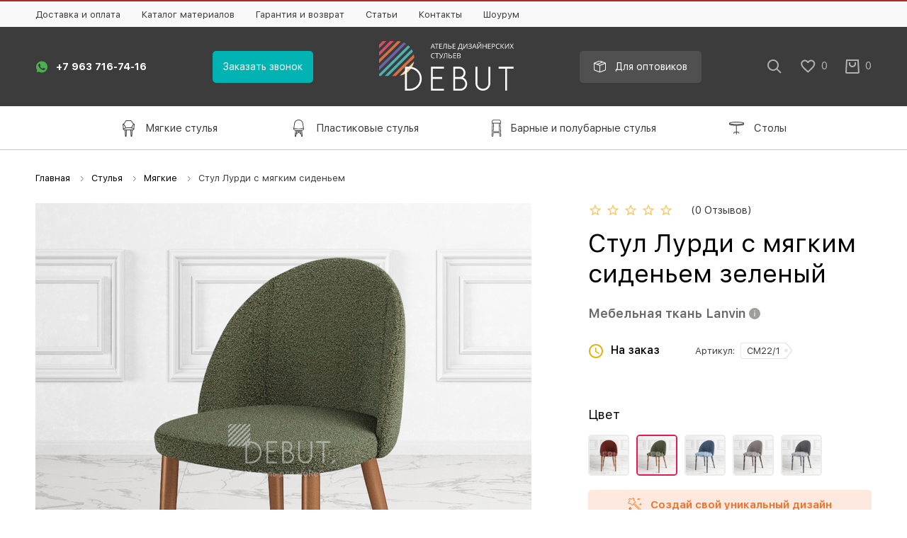

--- FILE ---
content_type: text/html; charset=UTF-8
request_url: https://shop.debut-mebel.ru/stulya/myagkie/stul-lurdi-s-myagkim-sidenem-zelenyy-mebelnaya-tkan-lanvin-1-2-2-1/
body_size: 17333
content:
<!DOCTYPE html>
<html lang="ru">
 <head>
 <meta charset="UTF-8">
 <title>Купить барные стулья Лурди цвета ультрамарин материал Velutto на заказ в ателье «Дебют» цена от 11060 рублей</title>
 <meta http-equiv="X-UA-Compatible" content="IE=edge">
 <meta name="viewport" content="width=device-width, initial-scale=1, maximum-scale=1">
 <meta name="format-detection" content="telephone=no">
 <link rel="shortcut icon" type="image/x-icon" href="/assets/images/favicon.ico" />
 <link rel="preconnect" href="//fonts.gstatic.com/">
 <link rel="stylesheet" href="/assets/build/common.c3ca5701.css">
 <link rel="stylesheet" href="/assets/build/pages.71fa0662.css">
 <meta name="description" content="Купить барные стулья Лурди с обивкой цвета белый песок материал Velutto можно в компании «Дебют». В ассортименте модели с мягкими спинками и сиденьями цена от 11060 руб, с подлокотниками и без них, разной формы, дизайна и размера. Доставка по Москве и области.">
 <link rel="canonical" href="https://shop.debut-mebel.ru/stulya/myagkie/stul-lurdi-s-myagkim-sidenem-zelenyy-mebelnaya-tkan-lanvin-1-2-2-1/">
 <meta name="facebook-domain-verification" content="mg8a6o0370x3f0z2uo7x532rnfrd3i" />
<!-- Facebook Pixel Code -->
<script>
!function(f,b,e,v,n,t,s)
{if(f.fbq)return;n=f.fbq=function(){n.callMethod?
n.callMethod.apply(n,arguments):n.queue.push(arguments)};
if(!f._fbq)f._fbq=n;n.push=n;n.loaded=!0;n.version='2.0';
n.queue=[];t=b.createElement(e);t.async=!0;
t.src=v;s=b.getElementsByTagName(e)[0];
s.parentNode.insertBefore(t,s)}(window, document,'script',
'https://connect.facebook.net/en_US/fbevents.js');
fbq('init', '540402123829021');
fbq('track', 'PageView');
</script>
<noscript><img height="1" width="1" style="display:none"
src="https://www.facebook.com/tr?id=540402123829021&ev=PageView&noscript=1"
/></noscript>
<!-- End Facebook Pixel Code -->
<script>window.dataLayer = window.dataLayer || [];</script>
<!-- Global site tag (gtag.js) - Google Analytics -->
<script async src="https://www.googletagmanager.com/gtag/js?id=UA-119968248-19"></script>
<script>
 window.dataLayer = window.dataLayer || [];
 function gtag(){dataLayer.push(arguments);}
 gtag('js', new Date());
 gtag('config', 'UA-119968248-19');
</script>
<!--
<script type="text/javascript">
var __cs = __cs || [];
__cs.push(["setCsAccount", "Ok5K9HsXOxYtHCUMVnm7GTbEkz875uRG"]);
</script>
<script type="text/javascript" async src="https://app.comagic.ru/static/cs.min.js"></script>
-->
<meta name="cmsmagazine" content="e737092a037384a2cefd73063c7e9e79" />
<meta name="google-site-verification" content="2fllLHnnZqP_t9QFbkPb9IYBmkusRz3FhwnwsbTF_0c" />
<!-- Alfa-Track Tag Manager Container -->
<script>(function(w,d,s,l,i){w[l]=w[l]||[];w[l].push({'gtm.start':
 new Date().getTime(),event:'gtm.js'});var f=d.getElementsByTagName(s)[0],
 j=d.createElement(s),dl=l!='dataLayer'?'&l='+l:'';j.async=true;j.src=
 'https://www.googletagmanager.com/gtm.js?id='+i+dl;f.parentNode.insertBefore(j,f);
})(window,document,'script','dataLayer','GTM-PGGXGGG');</script>
<!-- End Alfa-Track Tag Manager Container -->
<meta name="yandex-verification" content="7dea2bc46dbd042e" />
<!-- Facebook Pixel Code -->
<script>
 !function(f,b,e,v,n,t,s)
 {if(f.fbq)return;n=f.fbq=function(){n.callMethod?
 n.callMethod.apply(n,arguments):n.queue.push(arguments)};
 if(!f._fbq)f._fbq=n;n.push=n;n.loaded=!0;n.version='2.0';
 n.queue=[];t=b.createElement(e);t.async=!0;
 t.src=v;s=b.getElementsByTagName(e)[0];
 s.parentNode.insertBefore(t,s)}(window, document,'script',
 'https://connect.facebook.net/en_US/fbevents.js');
 fbq('init', '2889182624698186');
 fbq('track', 'PageView');
</script>
<noscript><img height="1" width="1" style="display:none"
 src="https://www.facebook.com/tr?id=2889182624698186&ev=PageView&noscript=1"
/></noscript>
<!-- End Facebook Pixel Code -->
<!--VK pixel -->
<script type="text/javascript">!function(){var t=document.createElement("script");t.type="text/javascript",t.async=!0,t.src='https://vk.com/js/api/openapi.js?169',t.onload=function(){VK.Retargeting.Init("VK-RTRG-1235873-eq2Dr"),VK.Retargeting.Hit()},document.head.appendChild(t)}();</script>
<noscript><img src="https://vk.com/rtrg?p=VK-RTRG-1235873-eq2Dr" style="position:fixed; left:-999px;" alt=""/></noscript>
<!--End VK pixel -->
<!-- calltouch
<script type="text/javascript">
(function(w,d,n,c){w.CalltouchDataObject=n;w[n]=function(){w[n]["callbacks"].push(arguments)};if(!w[n]["callbacks"]){w[n]["callbacks"]=[]}w[n]["loaded"]=false;if(typeof c!=="object"){c=[c]}w[n]["counters"]=c;for(var i=0;i<c.length;i+=1){p(c[i])}function p(cId){var a=d.getElementsByTagName("script")[0],s=d.createElement("script"),i=function(){a.parentNode.insertBefore(s,a)},m=typeof Array.prototype.find === 'function',n=m?"init-min.js":"init.js";s.type="text/javascript";s.async=true;s.src="https://mod.calltouch.ru/"+n+"?id="+cId;if(w.opera=="[object Opera]"){d.addEventListener("DOMContentLoaded",i,false)}else{i()}}})(window,document,"ct","smrdy6fc");
</script>
calltouch -->
 <script type="application/ld+json">
 {"@context":"http:\/\/schema.org","@type":"Organization","address":{"@type":"PostalAddress","addressCountry":"\u0420\u043e\u0441\u0441\u0438\u044f","addressLocality":"\u0433. \u042d\u043b\u0435\u043a\u0442\u0440\u043e\u0441\u0442\u0430\u043b\u044c","addressRegion":"\u041c\u043e\u0441\u043a\u0432\u0430 \u0438 \u041c\u043e\u0441\u043a\u043e\u0432\u0441\u043a\u0430\u044f \u043e\u0431\u043b\u0430\u0441\u0442\u044c","postalCode":"144000","streetAddress":"\u043f\u0440-\u0442 \u041b\u0435\u043d\u0438\u043d\u0430, 4"},"areaServed":"\u041c\u043e\u0441\u043a\u0432\u0430 \u0438 \u041c\u043e\u0441\u043a\u043e\u0432\u0441\u043a\u0430\u044f \u043e\u0431\u043b\u0430\u0441\u0442\u044c","email":"shop@debut-mebel.ru","image":"https:\/\/shop.debut-mebel.ru\/\/files\/images\/banners\/shourum-banner-na-sayt.png","location":{"@type":"Place","address":{"@type":"PostalAddress","addressCountry":"\u0420\u043e\u0441\u0441\u0438\u044f","addressLocality":"\u0433. \u042d\u043b\u0435\u043a\u0442\u0440\u043e\u0441\u0442\u0430\u043b\u044c","addressRegion":"\u041c\u043e\u0441\u043a\u0432\u0430 \u0438 \u041c\u043e\u0441\u043a\u043e\u0432\u0441\u043a\u0430\u044f \u043e\u0431\u043b\u0430\u0441\u0442\u044c","postalCode":"144000","streetAddress":"\u043f\u0440-\u0442 \u041b\u0435\u043d\u0438\u043d\u0430, 4"}},"logo":"https:\/\/shop.debut-mebel.ru\/assets\/images\/logo.svg","name":"\u0410\u041e \u00ab\u0414\u0435\u0431\u044e\u0442\u00bb","sameAs":["https:\/\/shop.debut-mebel.ru\/kontakty\/"],"telephone":"+7 495 662-12-62","url":"https:\/\/shop.debut-mebel.ru\/"}
 </script>
 <script type="application/ld+json">
 {"@context":"http:\/\/schema.org","@type":"LocalBusiness","address":{"@type":"PostalAddress","addressCountry":"\u0420\u043e\u0441\u0441\u0438\u044f","addressLocality":"\u041c\u043e\u0441\u043a\u0432\u0430","addressRegion":"\u041c\u043e\u0441\u043a\u043e\u0432\u0441\u043a\u0430\u044f \u043e\u0431\u043b\u0430\u0441\u0442\u044c","postalCode":"115419","streetAddress":"\u0443\u043b. \u0428\u0430\u0431\u043e\u043b\u043e\u0432\u043a\u0430, \u0434. 34, \u0441\u0442\u0440. 3"},"areaServed":"\u041c\u043e\u0441\u043a\u0432\u0430 \u0438 \u041c\u043e\u0441\u043a\u043e\u0432\u0441\u043a\u0430\u044f \u043e\u0431\u043b\u0430\u0441\u0442\u044c","email":"shop@debut-mebel.ru","image":"https:\/\/shop.debut-mebel.ru\/\/files\/images\/banners\/shourum-banner-na-sayt.png","logo":"https:\/\/shop.debut-mebel.ru\/assets\/images\/logo.svg","name":"\u0410\u041e \u00ab\u0414\u0435\u0431\u044e\u0442\u00bb","openingHours":["Mo-Su 10:00-19:00"],"telephone":"+7 495 662-12-62","url":"https:\/\/shop.debut-mebel.ru\/"}
 </script>
 </head>
 <body class="inner-page product-page" >
 <!-- Alfa-Track Tag Manager Container (noscript) -->
<noscript><iframe src="https://www.googletagmanager.com/ns.html?id=GTM-PGGXGGG" height="0" width="0" style="display:none;visibility:hidden"></iframe></noscript>
<!-- End Alfa-Track Tag Manager Container (noscript) -->
 <div class="browser-banner">
 <div class="browser-banner__container">
 <div class="browser-banner__content">
 <div class="browser-banner__text">
 <p class="-title">Уважаемый посетитель нашего сайта!</p>
 <p>Вы используете устаревший браузер Internet Explorer — он не поддерживает современные технологии и поэтому наш сайт может работать некорректно.<br> Мы рекомендуем вам установить любой современный браузер, например <a href="https://www.google.com/intl/ru_ru/chrome/" target="_blank" rel="noreferrer noopener">Google Chrome</a> или <a href="https://browser.yandex.ru/" target="_blank" rel="noreferrer noopener">Яндекс Браузер</a>. Это бесплатно и займет несколько минут.
</p>
 </div>
 <div class="browser-banner__btns">
 <a class="browser-banner__btn -google"
 href="https://www.google.com/intl/ru_ru/chrome/"
 target="_blank" rel="noreferrer noopener">
 Скачать Google Chrome
 </a>
 <a class="browser-banner__btn -yandex"
 href="https://browser.yandex.ru/"
 target="_blank" rel="noreferrer noopener">
 Скачать Яндекс.Браузер
 </a>
 </div>
 </div>
 </div>
 </div>
 <div class="l-wrapper">
 <header class="l-header header">
 <div class="header-top">
 <div class="header-top__container">
 <div class="header-top__menu">
 <nav class="menu-top js-menu-top-smart js-menu-active-class">
 <ul class="menu-top__root is-root">
 <li>
 <a href="/pokupatelyam/dostavka-i-oplata/">Доставка и оплата</a>
 </li>
 <li>
 <a href="/katalog-materialov/">Каталог материалов</a>
 </li>
 <li>
 <a href="/garantiya-i-vozvrat/">Гарантия и возврат</a>
 </li>
 <li>
 <a href="/stati/">Статьи</a>
 </li>
 <li>
 <a href="/kontakty/">Контакты</a>
 </li>
 <li>
 <a href="/shourum-kompanii-debut/">Шоурум</a>
 </li>
 </ul>
 </nav>
 </div>
 </div>
 </div>
 <div class="header-middle">
 <div class="header-middle__container">
 <div class="header__phones header-phones js-phone-container">
 <div class="header-phones__main">
 <a href="https://api.whatsapp.com/send?phone=79637160766" target="_blank" class="header-phones__item -whatsapp" rel="noreferrer noopener"></a>
 <a href="tel:+79637167416" class="header-phones__item" rel="noreferrer noopener">+7 963 716-74-16</a>
 <span class="header-phones__toggle js-phone-toggle"></span>
 </div>
 <a href="/konfigurator/" class="header-middle__configurator-btn">
 Конфигуратор
 </a>
 </div>
 <button class="header-middle__call js-ajax" data-class="-callback" data-href="/order/callback/form">Заказать звонок</button>
 <a class="header__logo" href="/">
 <picture>
 <source media="(max-width: 980px)" srcset="/assets/images/logo-mobile.svg">
 <img src="/assets/images/logo.svg" alt="Дебют" title="Дебют">
 </picture>
 </a>
 <a class="header__link" target="_blank" href="https://debut-mebel.ru/" rel="nofollow noreferrer noopener">Для оптовиков</a>
 <div class="header__widgets">
 <div class="header__widgets-item header-search js-header-search">
 <button class="header-search__btn js-ajax" data-class="-search" data-href="/search/form">
 <svg width="20" height="20" viewBox="0 0 20 20" fill="none" xmlns="http://www.w3.org/2000/svg">
 <path fill-rule="evenodd" clip-rule="evenodd" d="M8 16C3.58172 16 0 12.4183 0 8C0 3.58172 3.58172 0 8 0C12.4183 0 16 3.58172 16 8C16 9.84871 15.3729 11.551 14.3199 12.9056L19.7071 18.2929L18.2929 19.7071L12.9056 14.3199C11.551 15.3729 9.84871 16 8 16ZM14 8C14 11.3137 11.3137 14 8 14C4.68629 14 2 11.3137 2 8C2 4.68629 4.68629 2 8 2C11.3137 2 14 4.68629 14 8Z" fill="#3C3C3B"/>
 </svg>
 </button>
 </div>
 <div class="header__widgets-item header-compare-widget js-compare-widget">
 <span class="header-compare-widget__icon">
 <svg width="25" height="25" viewBox="0 0 25 25" fill="none" xmlns="http://www.w3.org/2000/svg">
 <path d="M16.75 3.52588C15.01 3.52588 13.34 4.33588 12.25 5.61588C11.16 4.33588 9.49 3.52588 7.75 3.52588C4.67 3.52588 2.25 5.94588 2.25 9.02588C2.25 12.8059 5.65 15.8859 10.8 20.5659L12.25 21.8759L13.7 20.5559C18.85 15.8859 22.25 12.8059 22.25 9.02588C22.25 5.94588 19.83 3.52588 16.75 3.52588ZM12.35 19.0759L12.25 19.1759L12.15 19.0759C7.39 14.7659 4.25 11.9159 4.25 9.02588C4.25 7.02588 5.75 5.52588 7.75 5.52588C9.29 5.52588 10.79 6.51588 11.32 7.88588H13.19C13.71 6.51588 15.21 5.52588 16.75 5.52588C18.75 5.52588 20.25 7.02588 20.25 9.02588C20.25 11.9159 17.11 14.7659 12.35 19.0759Z" fill="black"/>
 </svg>
 </span>
 <a class="header-compare-widget__count" href="/compare/">
 <span>0</span>
 </a>
</div>
<div class="js-cart-widget header__widgets-item header-cart-widget">
 <span class="header-cart-widget__icon">
 <svg width="20" height="20" viewBox="0 0 20 20" fill="none" xmlns="http://www.w3.org/2000/svg">
 <path d="M6.9429 4H4.9429V6.5C4.9429 8.9007 7.26614 11 9.9429 11C12.6197 11 14.9429 8.9007 14.9429 6.5V4H12.9429V6.5C12.9429 7.74837 11.5578 9 9.9429 9C8.32804 9 6.9429 7.74837 6.9429 6.5V4Z" fill="#3C3C3B"/>
 <path fill-rule="evenodd" clip-rule="evenodd" d="M18.8889 0L19.8827 17.8891C19.944 18.9919 19.0996 19.9357 17.9967 19.9969C17.969 19.9982 17.9552 19.9988 17.9413 19.9992C17.9274 19.9996 17.9136 19.9997 17.8858 20H2C0.89543 20 0 19.1046 0 18C0.000513413 17.9445 0.000513413 17.9445 0.00307929 17.8891L0.996916 0H18.8889ZM2.88889 2L2 18H17.8858L16.9969 2H2.88889Z" fill="#3C3C3B"/>
 </svg>
 </span>
 <a class="header-cart-widget__counter" href="/cart/">
 <span>0</span>
 </a>
 <div class="header-cart-widget__dropdown">
 <div class="cart-widget">
 <div class="cart-widget__list js-cart-widget-list">
 </div>
 <div class="cart-widget__total">
 Итого <span> По запросу
</span> </div>
 <div class="cart-widget__btns">
 <a class="cart-widget__btn-cart" href="/cart/">Перейти в корзину</a>
 </div>
 </div>
 </div>
</div>
 </div>
 </div>
 </div>
 <div class="header-bottom">
 <div class="header-bottom__container">
 <div class="header-bottom__phone">
 <a href="https://api.whatsapp.com/send?phone=79637160766" class="header-bottom__phone-item -whatsapp" rel="noreferrer noopener" target="_blank">79637160766</a>
 </div>
 <div class="header__main-menu">
 <nav class="main-menu js-menu-smart js-menu-mobile js-menu-active-class">
 <button data-menu-mobile--switcher-btn><span>menu</span></button>
 <ul class="main-menu__root is-root">
 <li class="-has-dropdown with-icon">
 <div class="main-menu__icon">
 <svg width="24" height="24" viewBox="0 0 24 24" fill="none" xmlns="http://www.w3.org/2000/svg">
<g clip-path="url(#clip0_107_1250)">
<path fill-rule="evenodd" clip-rule="evenodd" d="M20.69 6.14329C20.6555 6.11481 20.6174 6.08616 20.5774 6.05765L20.5835 6.02197C20.5602 6.01799 20.5361 6.01451 20.5111 6.01156C20.4586 5.97591 20.4045 5.94077 20.3521 5.90681L20.3021 5.87451C20.0635 5.72043 19.7687 5.52996 19.4331 5.25426C18.7219 4.67008 17.8081 3.6854 17.0297 1.89892L17.0112 1.85646L16.9852 1.81812C16.8823 1.66638 16.7015 1.47056 16.4609 1.30923C16.2174 1.14589 15.8851 1 15.4893 1H9.50974C9.11393 1 8.78166 1.14589 8.5381 1.30923C8.29753 1.47056 8.11669 1.66638 8.01385 1.81812L7.98787 1.85646L7.96936 1.89892C7.19096 3.6854 6.27712 4.67008 5.56597 5.25426C5.23036 5.52996 4.93548 5.72042 4.69695 5.8745L4.64696 5.90681C4.59449 5.94077 4.5404 5.9759 4.48795 6.01156C4.46293 6.01451 4.43877 6.018 4.41553 6.02197L4.42163 6.05765C4.38165 6.08616 4.34356 6.11481 4.30898 6.14329C4.2345 6.20464 4.05432 6.35794 4.01251 6.60471C3.97728 6.81265 4.02412 6.99673 4.05872 7.13265L4.06596 7.16124L4.06854 7.17151C4.10815 7.32928 4.16408 7.55205 4.22277 7.92916C4.34402 8.70835 4.47887 10.1599 4.47886 13.0073L4.47886 13.0268L4.48038 13.0463C4.52145 13.5711 4.70562 14.0627 5.12486 14.4226C5.53387 14.7738 6.09913 14.9409 6.78338 14.9702C6.8561 14.9733 6.93711 14.9761 7.02554 14.9787L7.50049 23.5277C7.51521 23.7927 7.73435 24 7.99972 24H8.99972C9.26509 24 9.48423 23.7927 9.49895 23.5277L9.97277 14.9989C10.8461 14.9963 11.7444 14.9895 12.4995 14.982C13.2547 14.9895 14.1532 14.9963 15.0267 14.9989L15.5005 23.5277C15.5152 23.7927 15.7344 24 15.9997 24H16.9997C17.2651 24 17.4842 23.7927 17.4989 23.5277L17.9739 14.9786C18.0622 14.9761 18.143 14.9733 18.2156 14.9702C18.8999 14.9409 19.4652 14.7738 19.8742 14.4226C20.2934 14.0627 20.4776 13.5711 20.5186 13.0463L20.5202 13.0268V13.0073C20.5202 10.1599 20.655 8.70835 20.7763 7.92916C20.8349 7.55205 20.8909 7.32928 20.9305 7.17151L20.9331 7.16124L20.9403 7.13265C20.9749 6.99673 21.0217 6.81265 20.9865 6.60471C20.9447 6.35794 20.7645 6.20464 20.69 6.14329ZM9.09508 2.13975C8.98664 2.21248 8.90661 2.29569 8.86375 2.34942C8.02367 4.25633 7.02076 5.35335 6.20072 6.02698C6.07241 6.13238 5.94904 6.227 5.8327 6.31203C6.22695 6.53319 6.62046 6.89128 6.93471 7.44513C7.55485 8.53808 8.49503 10.3761 8.91639 11.2153C9.92256 11.0627 11.1798 10.9813 12.7489 10.9967C14.106 10.9833 15.2111 11.0425 16.111 11.1589C16.5449 10.2963 17.4577 8.51423 18.0643 7.44513C18.3786 6.89128 18.7721 6.53319 19.1663 6.31203C19.05 6.227 18.9266 6.13238 18.7983 6.02698C17.9783 5.35335 16.9754 4.25633 16.1353 2.34942C16.0924 2.29569 16.0124 2.21248 15.9039 2.13975C15.7756 2.05366 15.6345 2 15.4893 2H9.50974C9.36456 2 9.22345 2.05366 9.09508 2.13975ZM17.1421 11.3354C17.8172 11.484 18.3359 11.6756 18.7343 11.898C19.0732 12.0872 19.3305 12.3018 19.5214 12.5339C19.5354 9.96614 19.6633 8.57786 19.7881 7.77539C19.8381 7.4543 19.8873 7.22902 19.9268 7.0647C19.6183 7.1655 19.236 7.4065 18.9341 7.93862C18.3978 8.8837 17.6085 10.4143 17.1421 11.3354ZM18.9927 13.8072C18.9809 13.6595 18.9516 13.5205 18.8881 13.3865C18.8014 13.2036 18.6291 12.9846 18.2468 12.7711C17.4897 12.3484 15.9763 11.9844 12.9915 11.9951L12.9914 11.9999C12.9097 11.9986 12.8289 11.9976 12.7491 11.9967C12.6696 11.9975 12.5891 11.9986 12.5076 11.9999L12.5075 11.9951C9.51641 11.9843 7.86792 12.3464 6.979 12.7833C6.52017 13.0088 6.28385 13.2445 6.15919 13.4406C6.07899 13.5667 6.03558 13.6913 6.01502 13.8111C6.20084 13.8939 6.46122 13.9555 6.8261 13.9711C7.68155 14.0077 9.74914 14.0038 11.5056 13.9906L11.5059 13.9707C11.7894 13.9743 12.1273 13.9782 12.4995 13.9819C12.8717 13.9782 13.2096 13.9743 13.4932 13.9707L13.4934 13.9906C15.2499 14.0038 17.3175 14.0077 18.1729 13.9711C18.5435 13.9552 18.8063 13.892 18.9927 13.8072ZM16.9714 14.9953C16.679 14.9978 16.361 14.9993 16.0283 14.9998L16.4727 23H16.5267L16.9714 14.9953ZM8.47271 23L8.02801 14.9953C8.32046 14.9978 8.63849 14.9993 8.97118 14.9998L8.52673 23H8.47271ZM6.06496 7.93862C6.61662 8.91088 7.4361 10.5029 7.89638 11.4133C7.34989 11.5465 6.90288 11.7065 6.53788 11.8859C6.06828 12.1167 5.72248 12.3855 5.47826 12.6805C5.4684 10.0187 5.33811 8.593 5.21087 7.77539C5.16091 7.4543 5.11169 7.22902 5.0722 7.0647C5.38068 7.1655 5.76304 7.4065 6.06496 7.93862Z" fill="#3C3C3C"/>
</g>
<defs>
<clipPath id="clip0_107_1250">
<rect width="24" height="24" fill="white"/>
</clipPath>
</defs>
</svg>
 </div>
 <a href="/stulya/myagkie/">Мягкие стулья</a>
 <div>
 <ul>
 <li>
 <a href="/stulya/myagkie/myagkie-stulya-dlya-gostinoy/">Для гостиной</a>
 </li>
 <li>
 <a href="/stulya/myagkie/myagkie-stulya-dlya-stolovoy/">Для столовой</a>
 </li>
 <li>
 <a href="/stulya/myagkie/myagkie-stulya-dlya-kuhni/">Для кухни</a>
 </li>
 <li>
 <a href="/stulya/myagkie/myagkie-stulya-dlya-spalni/">Для спальни</a>
 </li>
 <li>
 <a href="/stulya/myagkie/myagkie-stulya-dlya-kabineta/">Для кабинета</a>
 </li>
 <li>
 <a href="/stulya/myagkie/myagkie-stulya-dlya-dachi/">Для дачи</a>
 </li>
 <li>
 <a href="/stulya/myagkie/banketki/">Банкетки</a>
 </li>
 </ul>
 </div>
 </li>
 <li class="with-icon">
 <div class="main-menu__icon">
 <svg width="24" height="24" viewBox="0 0 24 24" fill="none" xmlns="http://www.w3.org/2000/svg">
<g clip-path="url(#clip0_107_1252)">
<path d="M18.8911 12.5568L17.7249 5.13946C17.257 2.16132 14.7291 0 11.7141 0H11.29C8.27582 0 5.74789 2.16132 5.27927 5.13946L4.11348 12.5545C3.86076 13.1715 4.03985 13.8933 4.5541 14.317C5.11169 14.7753 5.84875 15.1499 6.7461 15.431C6.64524 16.644 6.19772 20.8439 5.9078 23.4926C5.89361 23.6219 5.93541 23.7515 6.02246 23.8481C6.10798 23.9444 6.23261 24 6.36262 24H7.47817C7.69676 24 7.88543 23.8443 7.92723 23.6299L8.49748 20.6783L11.5021 18.1292L14.5063 20.6786L15.0762 23.6299C15.118 23.8447 15.3066 24.0004 15.5252 24.0004H16.6408C16.7712 24.0004 16.8954 23.9448 16.9817 23.8478C17.068 23.7519 17.1098 23.6227 17.0956 23.493C16.7497 20.3293 16.3516 16.565 16.2573 15.4318C17.1558 15.1503 17.8929 14.7757 18.4493 14.3166C18.9635 13.8936 19.143 13.1735 18.8911 12.5568ZM15.3657 15.668C15.4236 16.6068 15.6483 18.6673 16.1311 23.085H15.903L14.5017 15.8299C14.8004 15.7838 15.0896 15.7294 15.3657 15.668ZM13.6607 16.2973L14.2298 19.2436L12.2092 17.5291L13.6607 16.2973ZM10.7953 17.5291L8.77474 19.2436L9.34383 16.2977L10.7953 17.5291ZM8.50323 15.8299L7.10121 23.0854H6.87303C7.35622 18.6673 7.58056 16.6068 7.63847 15.668C7.91458 15.7294 8.20411 15.7835 8.50323 15.8299ZM17.7414 11.7753C17.5715 11.7753 17.4051 11.8094 17.2463 11.8773C16.51 12.1898 15.4155 12.4199 13.9936 12.5607C12.7983 12.6788 11.7744 12.691 11.565 12.6922C11.5608 12.6918 11.5561 12.6918 11.5519 12.6918H11.5485H11.5466C11.5435 12.6918 11.5366 12.6918 11.5259 12.6918C11.3686 12.6918 7.65458 12.6826 5.75709 11.8769C5.5991 11.8094 5.43266 11.7753 5.26316 11.7753C5.22865 11.7753 5.19452 11.7768 5.16039 11.7795L6.18199 5.28173C6.5812 2.7515 8.7291 0.914611 11.29 0.914611H11.7141C14.2754 0.914611 16.4237 2.7515 16.8218 5.28212L17.8434 11.7795C17.8096 11.7768 17.7755 11.7753 17.7414 11.7753ZM11.4377 13.606C11.4407 13.606 11.4434 13.6064 11.4465 13.6064C11.4656 13.6072 11.5036 13.6072 11.5515 13.6072C11.7506 13.6072 12.8078 13.6007 14.0864 13.4733C15.5954 13.323 16.7788 13.0688 17.6041 12.7183C17.6467 12.7006 17.6923 12.691 17.7387 12.691C17.8675 12.691 17.9803 12.7616 18.0332 12.8755C18.1513 13.1309 18.0838 13.4335 17.8687 13.611C17.1849 14.174 15.4481 15.1196 11.5025 15.1277C7.55832 15.1196 5.82075 14.1736 5.13585 13.6106C4.9303 13.4408 4.85859 13.1493 4.96098 12.8997C4.9675 12.887 4.97325 12.874 4.97862 12.8605C5.03461 12.7555 5.1439 12.6903 5.26547 12.6903C5.31148 12.6903 5.35712 12.6995 5.40122 12.7183C7.32324 13.5343 10.7543 13.601 11.4377 13.606ZM11.4384 16.0427C11.443 16.0431 11.4476 16.0431 11.4522 16.0431H11.4818H11.5028H11.5232H11.5527C11.5573 16.0431 11.5619 16.0431 11.5665 16.0427C11.912 16.0412 12.2503 16.0327 12.5778 16.0174L11.5028 16.9293L10.4283 16.0174C10.7551 16.0323 11.0933 16.0412 11.4384 16.0427Z" fill="#3C3C3C"/>
</g>
<defs>
<clipPath id="clip0_107_1252">
<rect width="24" height="24" fill="white"/>
</clipPath>
</defs>
</svg>
 </div>
 <a href="/stulya/plastikovye/">Пластиковые стулья</a>
 </li>
 <li class="with-icon">
 <div class="main-menu__icon">
 <svg width="15" height="24" viewBox="0 0 15 24" fill="none" xmlns="http://www.w3.org/2000/svg">
<path d="M13.4332 5.43045H13.7084C13.935 5.43045 14.1191 5.24633 14.1191 5.01973V3.29186C14.1191 1.47496 12.6442 0 10.8293 0H4.17275C2.3599 0 0.884936 1.47496 0.884936 3.28983V5.0177C0.884936 5.24431 1.06905 5.42843 1.29566 5.42843H1.57285L0.765563 22.695C0.733191 23.3809 1.26531 23.9656 1.93299 23.998C1.93906 23.998 2.00583 24.002 2.0119 24.002C2.67957 24.002 3.22586 23.48 3.25621 22.8144L3.43223 19.0491H11.5718L11.7479 22.8144C11.7802 23.4901 12.3346 24.002 13.0508 24.002C13.7367 23.9696 14.2689 23.3849 14.2385 22.699L13.4332 5.43045ZM4.17477 0.82347H10.8313C12.191 0.82347 13.2977 1.9302 13.2977 3.28983V4.60698H1.70638V3.28983C1.70638 1.9302 2.81311 0.82347 4.17477 0.82347ZM3.24609 5.43045L2.7079 16.9449C2.70183 17.0582 2.74432 17.1674 2.81918 17.2484C2.89606 17.3293 3.00532 17.3778 3.1166 17.3778H11.8854C11.9987 17.3778 12.106 17.3313 12.1829 17.2504C12.2618 17.1694 12.3022 17.0582 12.2962 16.9469L11.758 5.43247H12.6077L13.4171 22.7355C13.4272 22.9722 13.239 23.1664 12.9881 23.1806C12.7635 23.1786 12.5794 23.0005 12.5693 22.7759L12.3751 18.6181C12.365 18.3976 12.1849 18.2256 11.9643 18.2256H3.03972C2.81918 18.2256 2.63911 18.3976 2.62899 18.6181L2.43476 22.7759C2.42464 23.0106 2.23243 23.1806 1.99166 23.1806C1.75696 23.1684 1.57689 22.9702 1.58701 22.7355L2.39632 5.43045H3.24609ZM3.54958 16.5524L4.06956 5.43045H10.9365L11.4565 16.5524H3.54958Z" fill="#3C3C3C"/>
</svg>
 </div>
 <a href="/stulya/barnye/">Барные и полубарные стулья</a>
 </li>
 <li class="-has-dropdown with-icon">
 <div class="main-menu__icon">
 <svg width="24" height="24" viewBox="0 0 24 24" fill="none" xmlns="http://www.w3.org/2000/svg">
<path fill-rule="evenodd" clip-rule="evenodd" d="M4.35183 3.49482C6.1955 3.18744 8.72248 3 11.5 3C14.2775 3 16.8045 3.18744 18.6482 3.49482C19.5658 3.64781 20.3389 3.83444 20.8944 4.05339C21.1697 4.16193 21.4215 4.28979 21.6131 4.44592C21.6569 4.48157 21.7014 4.52201 21.7439 4.56725C21.897 4.65379 22 4.81519 22 5V6.5C22 6.82759 21.7999 7.06684 21.6131 7.219C21.4215 7.37512 21.1697 7.50299 20.8944 7.61152C20.3389 7.83047 19.5658 8.01711 18.6482 8.1701C16.8758 8.46559 14.4719 8.65025 11.821 8.66408V17.157H13.1231C14.3759 17.157 15.4524 18.1023 15.4524 19.322C15.4524 19.5981 15.2225 19.822 14.9389 19.822C14.6552 19.822 14.4253 19.5981 14.4253 19.322C14.4253 18.7102 13.8676 18.157 13.1231 18.157H11.821V20.5C11.821 20.7761 11.591 21 11.3074 21C11.0238 21 10.7939 20.7761 10.7939 20.5V18.157H9.4917C8.74722 18.157 8.18952 18.7102 8.18952 19.322C8.18952 19.5981 7.9596 19.822 7.67598 19.822C7.39236 19.822 7.16245 19.5981 7.16245 19.322C7.16245 18.1023 8.2389 17.157 9.4917 17.157H10.7939V8.66085C8.2957 8.63201 6.03799 8.45121 4.35183 8.1701C3.43415 8.01711 2.6611 7.83047 2.10562 7.61152C1.83026 7.50299 1.5785 7.37512 1.38687 7.219C1.20011 7.06684 1 6.82759 1 6.5V5C1 4.81519 1.10298 4.65381 1.25611 4.56726C1.2986 4.52202 1.3431 4.48158 1.38687 4.44592C1.5785 4.28979 1.83026 4.16193 2.10562 4.05339C2.6611 3.83444 3.43415 3.64781 4.35183 3.49482ZM2.11265 5.16492C2.19439 5.11198 2.31718 5.04884 2.49103 4.98032C2.94623 4.80089 3.63566 4.62877 4.52518 4.48047C6.2959 4.18526 8.76214 4 11.5 4C14.2379 4 16.7041 4.18526 18.4748 4.48047C19.3643 4.62877 20.0538 4.80089 20.509 4.98032C20.6828 5.04884 20.8056 5.11198 20.8873 5.16491C20.8056 5.21785 20.6828 5.28099 20.509 5.34952C20.0538 5.52894 19.3643 5.70107 18.4748 5.84936C16.7041 6.14457 14.2379 6.32983 11.5 6.32983C8.76214 6.32983 6.2959 6.14457 4.52518 5.84936C3.63566 5.70107 2.94623 5.52894 2.49103 5.34952C2.31718 5.28099 2.19439 5.21785 2.11265 5.16492ZM20.9729 6.24467C20.947 6.25544 20.9208 6.26603 20.8944 6.27644C20.3389 6.49539 19.5658 6.68203 18.6482 6.83502C16.8045 7.14239 14.2775 7.32983 11.5 7.32983C8.72248 7.32983 6.1955 7.14239 4.35183 6.83502C3.43415 6.68203 2.6611 6.49539 2.10562 6.27644C2.07921 6.26603 2.05302 6.25544 2.02707 6.24467V6.43589C2.03224 6.44058 2.03849 6.44597 2.04599 6.45208C2.12042 6.51272 2.26104 6.59395 2.49103 6.6846C2.94623 6.86403 3.63566 7.03615 4.52518 7.18445C6.2959 7.47966 8.76214 7.66492 11.5 7.66492C14.2379 7.66492 16.7041 7.47966 18.4748 7.18445C19.3643 7.03615 20.0538 6.86403 20.509 6.6846C20.739 6.59395 20.8796 6.51272 20.954 6.45208C20.9615 6.44597 20.9678 6.44058 20.9729 6.43589V6.24467Z" fill="#3C3C3C"/>
</svg>
 </div>
 <a href="/stoly/">Столы</a>
 <div>
 <ul>
 <li>
 <a href="/stoly/kruglye/">Круглые</a>
 </li>
 <li>
 <a href="/stoly/kvadratnye/">Квадратные</a>
 </li>
 <li>
 <a href="/stoly/pryamougolye/">Прямоугольные</a>
 </li>
 </ul>
 </div>
 </li>
 </ul>
 </nav>
 </div>
 </div>
 </div>
 </header>
 <main class="l-main">
 <div class="l-container ">
<ol class="breadcrumbs" itemscope itemtype="https://schema.org/BreadcrumbList">
 <li itemprop="itemListElement" itemscope itemtype="https://schema.org/ListItem">
 <meta itemprop="position" content="1">
 <a href="https://shop.debut-mebel.ru/"itemprop="item" ><span itemprop="name">Главная</span>
 </a>
 </li>
 <li itemprop="itemListElement" itemscope itemtype="https://schema.org/ListItem">
 <meta itemprop="position" content="2">
 <a href="https://shop.debut-mebel.ru/stulya/"itemprop="item" ><span itemprop="name">Стулья</span>
 </a>
 </li>
 <li itemprop="itemListElement" itemscope itemtype="https://schema.org/ListItem">
 <meta itemprop="position" content="3">
 <a href="https://shop.debut-mebel.ru/stulya/myagkie/"itemprop="item" ><span itemprop="name">Мягкие</span>
 </a>
 </li>
 <li itemprop="itemListElement" itemscope itemtype="https://schema.org/ListItem">
 <meta itemprop="position" content="4">
 <span 
 itemprop="name">Стул Лурди с мягким сиденьем
 </span>
 </li>
</ol>
 <div class="product-choice js-sticky-container js-product-choice" id="js-sticky-container">
 <div class="product-choice__main-line">
 <div class="product-choice__main-line__images js-sticky-element js-product-choice" data-rel="sticky">
 <div class="product-images-main">
 <div class="product-images-main__container js-product-image-carousel js-photoswipe-gallery">
 <div class="product-images-main__item">
 <a class="product-images-main__img" href="https://shop.debut-mebel.ru/cache/product/original/lurdi-lanvin-618-ral-savanna.png"
 data-size="1000x1000">
 <img src="https://shop.debut-mebel.ru/cache/product/show/single/lurdi-lanvin-618-ral-savanna.png"
 alt="Стул Лурди с мягким сиденьем"
 title="Стул Лурди с мягким сиденьем">
 </a>
 </div>
 </div>
 </div>
 </div>
 <div class="product-choice__main-line__decription">
 <div class="product-choice__main-line__title">
 <div class="rating">
 <input type="hidden" class="val" value="0"/>
 <span>
 (0 Отзывов)
 </span>
 </div>
 <h1>Стул Лурди с мягким сиденьем зеленый</h1>
 <div class="product-options__item -material js-options-item">
 <div class="product-options__title">
 Мебельная ткань Lanvin
 <i class="product-options__info-icon js-options-item-info-toggle"></i>
 </div>
 <div class="product-options__info-popup">
 <div class="product-options__info">
 <div class="product-options-info__img">
 <img src="/files/images/ecommerce/properties/choices/lanvin-010-vanil-correct.png" alt="Мебельная ткань Lanvin">
 </div>
 <div class="product-options-info">
 <button class="product-options-info__close js-options-item-info-toggle"
 title="Закрыть">Закрыть</button>
 <p class="product-options-info__title"> Мебельная ткань Lanvin</p>
 <!-- скролит к соответствующему этому материалу заголовку (якорь) -->
 <a href="/katalog-materialov/#property-97"
 class="product-options-info__btn-more"
 target="_blank">
 Подробнее </a>
 </div>
 </div>
 </div>
 </div>
 <div class="product-choice__shop-info">
 <p class="product-choice__stock -delivery">На заказ</p>
 <!-- <p class="product-choice__stock -delivery">Срок доставки 10 дней</p> -->
 <div class="product-choice__model">
 Артикул: <span>СМ22/1</span> </div>
 </div>
 </div>
 <div class="product-choice__main-line__details ">
 <div class="product-choice__colors">
 <p>Цвет</p>
 <div class="product-choice__colors-list">
 <a href="/stulya/myagkie/stul-lurdi-s-myagkim-sidenem-terracot-mebelnaya-tkan-lanvin-1-2-2/"
 class="product-choice__colors-item ">
 <img src='https://shop.debut-mebel.ru/cache/product/variant/preview/lurdi-lanvin-497-ral-savanna-2.png'
 alt="Стул Лурди с мягким сиденьем терракот"
 title="Стул Лурди с мягким сиденьем терракот">
 </a>
 <a href="/stulya/myagkie/stul-lurdi-s-myagkim-sidenem-zelenyy-mebelnaya-tkan-lanvin-1-2-2-1/"
 class="product-choice__colors-item is-active">
 <img src='https://shop.debut-mebel.ru/cache/product/variant/preview/lurdi-lanvin-618-ral-savanna.png'
 alt="Стул Лурди с мягким сиденьем зеленый"
 title="Стул Лурди с мягким сиденьем зеленый">
 </a>
 <a href="/stulya/myagkie/stul-lurdi-s-myagkim-sidenem-golyboy-mebelnaya-tkan-lanvin-1-2-2-1-1/"
 class="product-choice__colors-item ">
 <img src='https://shop.debut-mebel.ru/cache/product/variant/preview/lurdi-lanvin-795-lanvin-790-ral-marengo.png'
 alt="Стул Лурди с мягким сиденьем голубой"
 title="Стул Лурди с мягким сиденьем голубой">
 </a>
 <a href="/stulya/myagkie/stul-lurdi-s-myagkim-sidenem-sero-korichnevyy-mebelnaya-tkan-lanvin-1-2-2-1-1-1/"
 class="product-choice__colors-item ">
 <img src='https://shop.debut-mebel.ru/cache/product/variant/preview/lurdi-lanvin-924-ral-8017.png'
 alt="Стул Лурди с мягким сиденьем серо-коричневый"
 title="Стул Лурди с мягким сиденьем серо-коричневый">
 </a>
 <a href="/stulya/myagkie/stul-lurdi-s-myagkim-sidenem-seryy-mebelnaya-tkan-lanvin-1-2-2-1-1-1-1/"
 class="product-choice__colors-item ">
 <img src='https://shop.debut-mebel.ru/cache/product/variant/preview/lurdi-lanvin-997-lanvin-902-ral-marengo.png'
 alt="Стул Лурди с мягким сиденьем серый"
 title="Стул Лурди с мягким сиденьем серый">
 </a>
 </div>
 <a href='/stulya/stul-lurdi-s-myagkim-sidenem-mebelnaya-tkan-lanvin-1-1-3/' class='product-choice__btn'>Создай свой уникальный дизайн</a>
 </div>
 <!-- <div class="product-choice__note">
 Каждый товар уникален и производится исключительно под Вас<br> Срок исполнения индивидуального заказа от 10 дней
 </div> -->
 <div class="product-buy__btns">
 <form name="darvin_ecommerce_cart_item_3024_add" method="post" action="/cart/products/3024/add?product%5BconfiguratorProduct%5D%5B__isInitialized__%5D=1&amp;product%5BconfiguratorProduct%5D%5BinStock%5D=0&amp;product%5BconfiguratorProduct%5D%5Btemplate%5D=configurator&amp;product%5BconfiguratorProduct%5D%5Bmaterial%5D%5B__isInitialized__%5D=1&amp;product%5BconfiguratorProduct%5D%5Bmaterial%5D%5Btag%5D%5B__isInitialized__%5D=0&amp;product%5Bcolor%5D=%D0%B7%D0%B5%D0%BB%D0%B5%D0%BD%D1%8B%D0%B9&amp;product%5BinStock%5D=0&amp;product%5Btemplate%5D=default&amp;product%5Bmaterial%5D%5B__isInitialized__%5D=1&amp;product%5Bmaterial%5D%5Btag%5D%5B__isInitialized__%5D=0&amp;product%5BbaseProduct%5D=0" class="js-ajax js-cart-update js-add-to-cart" autocomplete="off" data-goal-name="Add to Cart" data-goal-category="Ecommerce">
 <div style="display: none;">
 <input type="hidden" id="darvin_ecommerce_cart_item_3024_add_productId" name="darvin_ecommerce_cart_item_3024_add[productId]" value="3024" />
 </div>
 <div style="display: none;">
 <div class="product-options js-accordion -configurator">
 <div class="product-options__without-group">
 <div class="js-item">
 <input type="hidden" id="darvin_ecommerce_cart_item_3024_add_options_112936_property" name="darvin_ecommerce_cart_item_3024_add[options][112936][property]" value="97" />
 <div class="product-options__item js-options-item">
 <div class="product-options__title">Мебельная ткань Lanvin
 </div>
 <div class="product-options__list "
 data-auto-height="true" data-show-overflow="true"
 data-is-toggle-text="true" data-text-open="Скрыть"
 data-text-close="(Еще 0 цвета)">
 <div class="product-options__list-inner">
 <label class="product-options__list-item">
 <input type="radio" id="darvin_ecommerce_cart_item_3024_add_options_112936_chosens_145281" name="darvin_ecommerce_cart_item_3024_add[options][112936][chosens]" class="js-options-item-input" value="145281" checked="checked" />
 <div class="product-options__color">
 <img class="product-options__color-preview"
 loading="lazy"
 decoding="async"
 src="/files/images/ecommerce/properties/choices/lanvin-618-olivkovyy-correct.png"
 alt="Lanvin 618 оливковый"
 title="Lanvin 618 оливковый">
 <div class="product-options__color-full">
 <img src="/files/images/ecommerce/properties/choices/lanvin-618-olivkovyy-correct.png"
 loading="lazy"
 decoding="async"
 alt="Lanvin 618 оливковый"
 title="Lanvin 618 оливковый">
 <span>Lanvin 618 оливковый</span>
 </div>
 </div>
 </label>
 </div>
 <div data-spoiler-content
 class="product-options__list-inner">
 </div>
 </div>
 <div class="product-options__item-error js-error-notice">Вы не
 выбрали ни одной опции
 </div>
 </div>
 </div>
 </div>
 <div class="js-item">
 <div class="options-group js-options-group">
 <div class="options-group__header js-accordion-toggle">
 <div class="options-group__title">
 <p>01</p>
 <p>Цвета металлокаркаса</p>
 </div>
 <div class="options-group__toggle"></div>
 </div>
 <div class="options-group__list">
 <input type="hidden" id="darvin_ecommerce_cart_item_3024_add_options_112921_property" name="darvin_ecommerce_cart_item_3024_add[options][112921][property]" value="6" />
 <div class="product-options__item js-options-item">
 <div class="product-options__title">Полиэфирная порошковая краска
 </div>
 <div class="product-options__list "
 data-auto-height="true" data-show-overflow="true"
 data-is-toggle-text="true" data-text-open="Скрыть"
 data-text-close="(Еще 0 цвета)">
 <div class="product-options__list-inner">
 <label class="product-options__list-item">
 <input type="radio" id="darvin_ecommerce_cart_item_3024_add_options_112921_chosens_145273" name="darvin_ecommerce_cart_item_3024_add[options][112921][chosens]" class="js-options-item-input" value="145273" checked="checked" />
 <div class="product-options__color">
 <img class="product-options__color-preview"
 loading="lazy"
 decoding="async"
 src="/files/images/ecommerce/properties/choices/savanna-1.png"
 alt="Саванна"
 title="Саванна">
 <div class="product-options__color-full">
 <img src="/files/images/ecommerce/properties/choices/savanna-1.png"
 loading="lazy"
 decoding="async"
 alt="Саванна"
 title="Саванна">
 <span>Саванна</span>
 </div>
 </div>
 </label>
 </div>
 <div data-spoiler-content
 class="product-options__list-inner">
 </div>
 </div>
 <div class="product-options__item-error js-error-notice">Вы не
 выбрали ни одной опции
 </div>
 </div>
 </div>
 </div>
 </div>
 </div>
 </div>
 <div class="product-buy">
 <div class="product-buy__price">
 <span class="product-buy__price-current">
 11 060&nbsp;₽
 </span>
 </div>
 <div class="product-buy__count">
 <input type="text" id="darvin_ecommerce_cart_item_3024_add_quantity" name="darvin_ecommerce_cart_item_3024_add[quantity]" required="required" class="js-custom-number" pattern="^[ 0-9]+$" value="1" />
 </div>
 <div class="product-buy__btns">
 <button type="submit" class="product-buy__btn -add-to-cart">
 Добавить в корзину </button>
 <form name="darvin_ecommerce_comparable_3024_add" method="post" action="/compare/products/3024/add?place=default" class="js-ajax js-compare-update js-add-to-fav-form" data-goal-name="Add to Compare" data-goal-category="Ecommerce" style="display: none">
 <div id="darvin_ecommerce_comparable_3024_add"><input type="hidden" id="darvin_ecommerce_comparable_3024_add_productId" name="darvin_ecommerce_comparable_3024_add[productId]" value="3024" /></div>
 <button class="product-buy__btn -add-to-fav js-add-to-fav">В избранное</button>
</form>
 </div>
</div>
<div class="product-buy-after">
 </div>
</form>
 <form name="darvin_ecommerce_comparable_3024_add" method="post" action="/compare/products/3024/add?place=product_show" class="js-ajax js-compare-update js-add-to-fav-form" data-goal-name="Add to Compare" data-goal-category="Ecommerce" style="display: none">
 <div id="darvin_ecommerce_comparable_3024_add"><input type="hidden" id="darvin_ecommerce_comparable_3024_add_productId" name="darvin_ecommerce_comparable_3024_add[productId]" value="3024" /></div>
 <button class="product-buy__btn -add-to-fav js-add-to-fav">В избранное</button>
</form>
 </div>
 <a href="/pokupatelyam/dostavka-i-oplata/"
 class="product-choice__delivery-link">
 Подробнее об условиях доставки </a>
 </div>
 </div>
 <!-- end .product-choice__details -->
 </div><!-- end .product-choice__main-line -->
 <div class="product-choice__second-line">
 <div class="product-options">
 <div class="options-group js-spoiler-content"
 data-is-open="false"
 data-auto-height="true">
 <div class="options-group__header" data-spoiler-btn>
 <div class="options-group__img">
 <img src="/assets/images/icons/product-details.svg"
 alt="Характеристики"
 title="Характеристики">
 </div>
 <div class="options-group__title">
 <p>Характеристики</p>
 </div>
 <div class="options-group__toggle"></div>
 </div>
 <div class="options-group__list" data-spoiler-content>
 <div class="options-group__content">
 <div class="details-table">
 <div class="details-table__group">
 <div class="details-table__line">
 <p>Название</p>
 <p>Лурди</p>
 </div>
 <div class="details-table__line">
 <p>Мебельная ткань Lanvin</p>
 <p>Lanvin 618 оливковый</p>
 <p></p>
 </div>
 <div class="details-table__line">
 <p>Конструкция:</p>
 <p>Разборный металлокаркас</p>
 </div>
 <div class="details-table__line">
 <p>Материал каркаса:</p>
 <p>Металлическая труба Ø16 мм, Металлическая труба Ø25 мм</p>
 </div>
 <div class="details-table__line">
 <p>Материал обивки:</p>
 <p>мебельная ткань</p>
 </div>
 <div class="details-table__line">
 <p>Поставка:</p>
 <p>в разобранном виде</p>
 </div>
 <div class="details-table__line">
 <p>Упаковка:</p>
 <p>воздушно-пузырьковая пленка, гофрокартон</p>
 </div>
 </div>
 </div>
 </div>
 </div>
 </div>
 <div class="options-group js-spoiler-content"
 data-is-open="false"
 data-auto-height="true">
 <div class="options-group__header" data-spoiler-btn>
 <div class="options-group__img">
 <img src="/assets/images/icons/product-reviews.svg"
 alt="Характеристики"
 title="Характеристики">
 </div>
 <div class="options-group__title">
 <p>Отзывы</p>
 </div>
 <div class="options-group__toggle"></div>
 </div>
 <div class="options-group__list" data-spoiler-content>
 <div class="options-group__content">
 <div class="product-review">
 <!-- класс js-ajax - для отправки ajax'ом -->
 <!-- data-goal-name, data-goal-category - имя и категория цели, при успешной отправке -->
 <div class="product-review__header">
 <div class="product-review__header-col">
 <div class="product-review__rating">
 <div class="rating">
 Нет отзывов
 </div>
 </div>
 <p class="product-review__note">
 (Оценка на основе 0 отзывов)
 </p>
 </div>
 <a class="product-review__btn js-ajax" data-class="-review"
 href="/order/ecommerce_product_review/form?product=3024">
 Написать отзыв </a>
 </div>
 <div class="product-review__list">
 </div>
 </div>
 </div>
 </div>
 </div>
 </div>
 </div><!-- end .product-choice__second-line -->
 </div>
 <div class="l-container">
 </div>
 <div class="l-container">
 </div>
 </div>
 <div class="form-spoiler js-form-container">
 <div class="form-bottom js-form-bottom">
 <div class="form-bottom__container">
 <div class="form-bottom__form">
<form name="darvin_feedback_order" method="post" action="/order/feedback/submit" class="js-ajax" data-goal-name="Email Feedback" data-goal-category="Email">
<div class="form-feedback">
 <p class="form-heading">Задать вопрос</p>
 <div class="form-feedback__container">
 <div class="form-item -name"><div class="form-item__field"><input type="text" id="darvin_feedback_order_name" name="darvin_feedback_order[name]" placeholder="Имя" class="js-custom-placeholder" autocomplete="off" /></div>
 </div><div class="form-item -phone"><div class="form-item__field"><input type="text" id="darvin_feedback_order_phone" name="darvin_feedback_order[phone]" maxlength="30" placeholder="Телефон" class="js-phone-mask js-custom-placeholder" autocomplete="off" /></div>
 </div><div class="form-item -email"><div class="form-item__field"><input type="email" id="darvin_feedback_order_email" name="darvin_feedback_order[email]" maxlength="50" placeholder="Email" class="js-custom-placeholder" autocomplete="off" /></div>
 </div><div class="form-item -text"><div class="form-item__field"><textarea id="darvin_feedback_order_text" name="darvin_feedback_order[text]" placeholder="Комментарий или сообщение" class="js-custom-placeholder" autocomplete="off"></textarea></div>
 </div><input type="text" id="darvin_feedback_order_title" name="darvin_feedback_order[title]" class="title_field" autocomplete="off" /><input type="hidden" id="darvin_feedback_order__token" name="darvin_feedback_order[_token]" value="uwNtaxVZBNEtw5nvF0Dxuc81r2T1LN4bQMpRBUfobds" />
 </div>
<div class="form-btns-container">
<div class="form-privacy-police">
 Принимаю <a href="/files/uploads/files/privacy-policy.pdf" target="_blank">политику конфиденциальности</a> </div>
 <button class="form-feedback__btn-submit" type="submit">Отправить</button>
</div>
</div>
</form>
 </div>
 </div>
 </div>
 </div>
 </main>
 </div>
 <footer class="l-footer footer">
 <div class="footer__menu">
 <div class="menu-footer js-footer-menu js-menu-active-class">
 <nav class="menu-footer__container">
 
 </nav>
 </div>
 </div>
 <div class="footer__top">
 <div class="footer__top-container">
 <div class="footer__contacts">
 <div class="footer__contacts-item -phone">
 <div class="footer__contacts-content">
 <a href="tel:+79637167416">+7 963 716-74-16</a>
 </div>
 </div>
 <div class="footer__contacts-item -email">
 <div class="footer__contacts-content">
 <a href="mailto:shop@debut-mebel.ru">shop@debut-mebel.ru</a>
 </div>
 </div>
 <div class="footer__contacts-item -worktime">
 <div class="footer__contacts-content">
 <p>Офис — по будням с <span>8:00&nbsp;до 17:00</span><br />
Склад — по будням с <span>8:00 до 16:00</span><br />
Шоурум — вторник - воскресенье с <span>10:00 до 19:00</span></p>
 </div>
 </div>
 <div class="footer__contacts-item -address">
 <div class="footer__contacts-content">
 <p>144006, Моск. обл.,<br>г. Электросталь ул. Красная, д. 11а, а/я 1440</p>
 </div>
 </div>
 </div>
 </div>
 </div>
 <div class="footer__middle">
 <div class="footer__middle-container">
 <div class="footer__middle-item -logo">
 <a class="footer__logo" href="/">
 <img src="/assets/images/logo-footer.svg" alt="Дебют" title="Дебют">
 </a>
 <span class="footer__copyright">© АО «ДЕБЮТ», 2011 — 2026</span>
 </div>
 <div class="footer__middle-item -menu">
 <nav class="menu-footer-bottom js-bottom-menu js-menu-active-class">
 <button class="menu-footer-bottom__btn js-bottom-menu-toggle">Меню</button>
 <ul>
 <li>
 <span class="menu-footer-bottom__title hidden-md">Меню</span>
 <ul>
 <li>
 <a href="/stati/">Статьи</a>
 </li>
 <li>
 <a href="/kontakty/">Контакты</a>
 </li>
 </ul>
 </li>
 <li>
 <span class="menu-footer-bottom__title hidden-md">Покупателям</span>
 <ul>
 <li>
 <a href="/pokupatelyam/dostavka-i-oplata/">Доставка и оплата</a>
 </li>
 <li>
 <a href="/garantiya-i-vozvrat/">Гарантия и возврат</a>
 </li>
 <li>
 <a href="/katalog-materialov/">Каталог материалов</a>
 </li>
 </ul>
 </li>
 <li>
 <span class="menu-footer-bottom__title hidden-md">Каталог</span>
 <ul>
 <li>
 <a href="/stulya/myagkie/">Мягкие стулья</a>
 </li>
 <li>
 <a href="/stulya/barnye/">Барные стулья</a>
 </li>
 <li>
 <a href="/stulya/plastikovye/">Пластиковые стулья</a>
 </li>
 <li>
 <a href="/stoly/">Столы</a>
 </li>
 </ul>
 </li>
 </ul>
 </nav>
 </div>
 </div>
 </div>
 <div class="footer__bottom">
 <div class="footer__bottom-container">
 <a href="/files/uploads/files/privacy-policy.pdf" class="footer__police">Политика конфиденциальности</a>
 </div>
 </div>
 </footer>
 <button class="scroll-top js-scroll-top"></button>
 <a class="whatsapp-fixed-btn" href="https://api.whatsapp.com/send?phone=79637160766"
 target="_blank">
 <img src="/assets/images/whatsapp.svg" alt="whatsapp" title="whatsapp">
 </a>
 <script src="/assets/build/runtime.a2f93201.js"></script>
 <script src="/assets/build/common.606f6522.js"></script>
 <script src="/assets/build/pages.b041559a.js"></script>
 <!-- Yandex.Metrika counter -->
<script type="text/javascript" >
 (function(m,e,t,r,i,k,a){m[i]=m[i]||function(){(m[i].a=m[i].a||[]).push(arguments)};
 m[i].l=1*new Date();k=e.createElement(t),a=e.getElementsByTagName(t)[0],k.async=1,k.src=r,a.parentNode.insertBefore(k,a)})
 (window, document, "script", "https://mc.yandex.ru/metrika/tag.js", "ym");
 ym(68424832, "init", {
 clickmap:true,
 trackLinks:true,
 accurateTrackBounce:true,
 webvisor:true,
 ecommerce:"dataLayer"
 });
</script>
<noscript><div><img src="https://mc.yandex.ru/watch/68424832" style="position:absolute; left:-9999px;" alt="" /></div></noscript>
<!-- /Yandex.Metrika counter -->
 <script>
 if (window.navigator.userAgent.indexOf("MSIE ") > 0 || !!navigator.userAgent.match(/Trident.*rv\:11\./)){
 document.getElementsByTagName('body')[0].classList.add('ie');
 }
 if (window.navigator.userAgent.indexOf("MSIE ") > 0 || !!navigator.userAgent.match(/Trident.*rv\:11\./) || window.navigator.userAgent.indexOf("Edge") > -1) {
 var imgs = document.getElementsByClassName('js-img-lazy');
 for (var i = 0; i < imgs.length; i++) {
 if (imgs[i].getAttribute('data-src') != null) imgs[i].src = imgs[i].getAttribute('data-src');
 }
 imgs = document.getElementsByClassName('product-options__color-preview');
 for (var i = 0; i < imgs.length; i++) {
 if (imgs[i].getAttribute('data-src') != null) imgs[i].src = imgs[i].getAttribute('data-src');
 }
 imgs = document.getElementsByClassName('product-options__color-full');
 for (var i = 0; i < imgs.length; i++) {
 if (imgs[i].getAttribute('data-src') != null) imgs[i].src = imgs[i].getAttribute('data-src');
 }
 var browserMessage = document.getElementsByClassName('browser-banner')[0];
 if (browserMessage !== undefined && browserMessage !== null) {
 browserMessage.style.display = "block";
 }
 }
 </script>
 </body>
</html>

--- FILE ---
content_type: text/css
request_url: https://shop.debut-mebel.ru/assets/build/common.c3ca5701.css
body_size: 64509
content:
@charset "UTF-8";

/*! normalize.css v7.0.0 | MIT License | github.com/necolas/normalize.css */html{line-height:1.15;-ms-text-size-adjust:100%;-webkit-text-size-adjust:100%}body{margin:0}article,aside,footer,header,nav,section{display:block}h1{font-size:2em;margin:.67em 0}figcaption,figure,main{display:block}figure{margin:1em 40px}hr{box-sizing:initial;height:0;overflow:visible}pre{font-family:monospace,monospace;font-size:1em}a{background-color:initial;-webkit-text-decoration-skip:objects}abbr[title]{border-bottom:none;text-decoration:underline;-webkit-text-decoration:underline dotted;text-decoration:underline dotted}b,strong{font-weight:inherit;font-weight:bolder}code,kbd,samp{font-family:monospace,monospace;font-size:1em}dfn{font-style:italic}mark{background-color:#ff0;color:#000}small{font-size:80%}sub,sup{font-size:75%;line-height:0;position:relative;vertical-align:initial}sub{bottom:-.25em}sup{top:-.5em}audio,video{display:inline-block}audio:not([controls]){display:none;height:0}img{border-style:none}button,input,optgroup,select,textarea{font-family:sans-serif;font-size:100%;line-height:1.15;margin:0}button,input{overflow:visible}button,select{text-transform:none}[type=reset],[type=submit],button,html [type=button]{-webkit-appearance:button}[type=button]::-moz-focus-inner,[type=reset]::-moz-focus-inner,[type=submit]::-moz-focus-inner,button::-moz-focus-inner{border-style:none;padding:0}[type=button]:-moz-focusring,[type=reset]:-moz-focusring,[type=submit]:-moz-focusring,button:-moz-focusring{outline:1px dotted ButtonText}fieldset{padding:.35em .75em .625em}legend{box-sizing:border-box;color:inherit;display:table;max-width:100%;padding:0;white-space:normal}progress{display:inline-block;vertical-align:initial}textarea{overflow:auto}[type=checkbox],[type=radio]{box-sizing:border-box;padding:0}[type=number]::-webkit-inner-spin-button,[type=number]::-webkit-outer-spin-button{height:auto}[type=search]{-webkit-appearance:textfield;outline-offset:-2px}[type=search]::-webkit-search-cancel-button,[type=search]::-webkit-search-decoration{-webkit-appearance:none}::-webkit-file-upload-button{-webkit-appearance:button;font:inherit}details,menu{display:block}summary{display:list-item}canvas{display:inline-block}[hidden],template{display:none}#noty_layout__bottom,#noty_layout__bottomCenter,#noty_layout__bottomLeft,#noty_layout__bottomRight,#noty_layout__center,#noty_layout__centerLeft,#noty_layout__centerRight,#noty_layout__top,#noty_layout__topCenter,#noty_layout__topLeft,#noty_layout__topRight,.noty_layout_mixin{position:fixed;margin:0;padding:0;z-index:9999999;transform:translateZ(0) scale(1);-webkit-backface-visibility:hidden;backface-visibility:hidden;-webkit-font-smoothing:subpixel-antialiased;filter:blur(0);-webkit-filter:blur(0);max-width:90%}#noty_layout__top{top:0;left:5%;width:90%}#noty_layout__topLeft{top:20px;left:20px;width:325px}#noty_layout__topCenter{top:5%;left:50%;width:325px;transform:translate(calc(-50% - .5px)) translateZ(0) scale(1)}#noty_layout__topRight{top:20px;right:20px;width:325px}#noty_layout__bottom{bottom:0;left:5%;width:90%}#noty_layout__bottomLeft{bottom:20px;left:20px;width:325px}#noty_layout__bottomCenter{bottom:5%;left:50%;width:325px;transform:translate(calc(-50% - .5px)) translateZ(0) scale(1)}#noty_layout__bottomRight{bottom:20px;right:20px;width:325px}#noty_layout__center{top:50%;left:50%;width:325px;transform:translate(calc(-50% - .5px),calc(-50% - .5px)) translateZ(0) scale(1)}#noty_layout__centerLeft{left:20px}#noty_layout__centerLeft,#noty_layout__centerRight{top:50%;width:325px;transform:translateY(calc(-50% - .5px)) translateZ(0) scale(1)}#noty_layout__centerRight{right:20px}.noty_progressbar{display:none}.noty_has_timeout.noty_has_progressbar .noty_progressbar{display:block;position:absolute;left:0;bottom:0;height:3px;width:100%;background-color:#646464;opacity:.2;filter:alpha(opacity=10)}.noty_bar{-webkit-backface-visibility:hidden;transform:translate(0) scale(1);-webkit-font-smoothing:subpixel-antialiased;overflow:hidden}.noty_effects_open{opacity:0;transform:translate(50%);animation:noty_anim_in .5s cubic-bezier(.68,-.55,.265,1.55);animation-fill-mode:forwards}.noty_effects_close{animation:noty_anim_out .5s cubic-bezier(.68,-.55,.265,1.55);animation-fill-mode:forwards}.noty_fix_effects_height{animation:noty_anim_height 75ms ease-out}.noty_close_with_click{cursor:pointer}.noty_close_button{position:absolute;top:2px;right:2px;font-weight:700;width:20px;height:20px;text-align:center;line-height:20px;background-color:rgba(0,0,0,.05);border-radius:2px;cursor:pointer;transition:all .2s ease-out}.noty_close_button:hover{background-color:rgba(0,0,0,.1)}.noty_modal{position:fixed;width:100%;height:100%;background-color:#000;z-index:10000;opacity:.3;left:0;top:0}.noty_modal.noty_modal_open{opacity:0;animation:noty_modal_in .3s ease-out}.noty_modal.noty_modal_close{animation:noty_modal_out .3s ease-out;animation-fill-mode:forwards}@keyframes noty_modal_in{to{opacity:.3}}@keyframes noty_modal_out{to{opacity:0}}@keyframes noty_anim_in{to{transform:translate(0);opacity:1}}@keyframes noty_anim_out{to{transform:translate(50%);opacity:0}}@keyframes noty_anim_height{to{height:0}}.noty_theme__sunset.noty_bar{margin:4px 0;overflow:hidden;border-radius:2px;position:relative}.noty_theme__sunset.noty_bar .noty_body{padding:10px;font-size:14px;text-shadow:1px 1px 1px rgba(0,0,0,.1)}.noty_theme__sunset.noty_bar .noty_buttons{padding:10px}.noty_theme__sunset.noty_type__alert,.noty_theme__sunset.noty_type__notification{background-color:#073b4c;color:#fff}.noty_theme__sunset.noty_type__alert .noty_progressbar,.noty_theme__sunset.noty_type__notification .noty_progressbar{background-color:#fff}.noty_theme__sunset.noty_type__warning{background-color:#ffd166;color:#fff}.noty_theme__sunset.noty_type__error{background-color:#ef476f;color:#fff}.noty_theme__sunset.noty_type__error .noty_progressbar{opacity:.4}.noty_theme__sunset.noty_type__info,.noty_theme__sunset.noty_type__information{background-color:#118ab2;color:#fff}.noty_theme__sunset.noty_type__info .noty_progressbar,.noty_theme__sunset.noty_type__information .noty_progressbar{opacity:.6}.noty_theme__sunset.noty_type__success{background-color:#06d6a0;color:#fff}.owl-carousel{display:none;width:100%;-webkit-tap-highlight-color:transparent;position:relative;z-index:1}.owl-carousel .owl-stage{position:relative;touch-action:manipulation;-moz-backface-visibility:hidden}.owl-carousel .owl-stage:after{content:".";display:block;clear:both;visibility:hidden;line-height:0;height:0}.owl-carousel .owl-stage-outer{position:relative;overflow:hidden;-webkit-transform:translateZ(0)}.owl-carousel .owl-item,.owl-carousel .owl-wrapper{-webkit-backface-visibility:hidden;-moz-backface-visibility:hidden;-ms-backface-visibility:hidden;-webkit-transform:translateZ(0);-moz-transform:translateZ(0);-ms-transform:translateZ(0)}.owl-carousel .owl-item{position:relative;min-height:1px;float:left;-webkit-backface-visibility:hidden;-webkit-tap-highlight-color:transparent;-webkit-touch-callout:none}.owl-carousel .owl-item img{display:block;width:100%}.owl-carousel .owl-dots.disabled,.owl-carousel .owl-nav.disabled{display:none}.owl-carousel .owl-dot,.owl-carousel .owl-nav .owl-next,.owl-carousel .owl-nav .owl-prev{cursor:pointer;-webkit-user-select:none;user-select:none}.owl-carousel .owl-nav button.owl-next,.owl-carousel .owl-nav button.owl-prev,.owl-carousel button.owl-dot{background:none;color:inherit;border:none;padding:0!important;font:inherit}.owl-carousel.owl-loaded{display:block}.owl-carousel.owl-loading{opacity:0;display:block}.owl-carousel.owl-hidden{opacity:0}.owl-carousel.owl-refresh .owl-item{visibility:hidden}.owl-carousel.owl-drag .owl-item{touch-action:pan-y;-webkit-user-select:none;user-select:none}.owl-carousel.owl-grab{cursor:move;cursor:grab}.owl-carousel.owl-rtl{direction:rtl}.owl-carousel.owl-rtl .owl-item{float:right}.no-js .owl-carousel{display:block}.owl-carousel .animated{animation-duration:1s;animation-fill-mode:both}.owl-carousel .owl-animated-in{z-index:0}.owl-carousel .owl-animated-out{z-index:1}.owl-carousel .fadeOut{animation-name:fadeOut}.owl-height{transition:height .5s ease-in-out}.owl-carousel .owl-item .owl-lazy{opacity:0;transition:opacity .4s ease}.owl-carousel .owl-item .owl-lazy:not([src]),.owl-carousel .owl-item .owl-lazy[src^=""]{max-height:0}.owl-carousel .owl-item img.owl-lazy{transform-style:preserve-3d}.owl-carousel .owl-video-wrapper{position:relative;height:100%;background:#000}.owl-carousel .owl-video-play-icon{position:absolute;height:80px;width:80px;left:50%;top:50%;margin-left:-40px;margin-top:-40px;background:url(owl.video.play.png) no-repeat;cursor:pointer;z-index:1;-webkit-backface-visibility:hidden;transition:transform .1s ease}.owl-carousel .owl-video-play-icon:hover{transform:scale(1.3)}.owl-carousel .owl-video-playing .owl-video-play-icon,.owl-carousel .owl-video-playing .owl-video-tn{display:none}.owl-carousel .owl-video-tn{opacity:0;height:100%;background-position:50%;background-repeat:no-repeat;background-size:contain;transition:opacity .4s ease}.owl-carousel .owl-video-frame{position:relative;z-index:1;height:100%;width:100%}.owl-theme .owl-nav{margin-top:10px;text-align:center;-webkit-tap-highlight-color:transparent}.owl-theme .owl-nav [class*=owl-]{color:#fff;font-size:14px;margin:5px;padding:4px 7px;background:#d6d6d6;display:inline-block;cursor:pointer;border-radius:3px}.owl-theme .owl-nav [class*=owl-]:hover{background:#869791;color:#fff;text-decoration:none}.owl-theme .owl-nav .disabled{opacity:.5;cursor:default}.owl-theme .owl-nav.disabled+.owl-dots{margin-top:10px}.owl-theme .owl-dots{text-align:center;-webkit-tap-highlight-color:transparent}.owl-theme .owl-dots .owl-dot{display:inline-block;zoom:1;*display:inline}.owl-theme .owl-dots .owl-dot span{width:10px;height:10px;margin:5px 7px;background:#d6d6d6;display:block;-webkit-backface-visibility:visible;transition:opacity .2s ease;border-radius:30px}.owl-theme .owl-dots .owl-dot.active span,.owl-theme .owl-dots .owl-dot:hover span{background:#869791}

/*! PhotoSwipe main CSS by Dmitry Semenov | photoswipe.com | MIT license */.pswp{display:none;position:absolute;width:100%;height:100%;left:0;top:0;overflow:hidden;touch-action:none;z-index:1500;-webkit-text-size-adjust:100%;-webkit-backface-visibility:hidden;outline:none}.pswp *{box-sizing:border-box}.pswp img{max-width:none}.pswp--animate_opacity{opacity:.001;will-change:opacity;transition:opacity 333ms cubic-bezier(.4,0,.22,1)}.pswp--open{display:block}.pswp--zoom-allowed .pswp__img{cursor:-webkit-zoom-in;cursor:-moz-zoom-in;cursor:zoom-in}.pswp--zoomed-in .pswp__img{cursor:-webkit-grab;cursor:-moz-grab;cursor:grab}.pswp--dragging .pswp__img{cursor:-webkit-grabbing;cursor:-moz-grabbing;cursor:grabbing}.pswp__bg{background:#000;opacity:0;transform:translateZ(0);-webkit-backface-visibility:hidden}.pswp__bg,.pswp__scroll-wrap{position:absolute;left:0;top:0;width:100%;height:100%}.pswp__scroll-wrap{overflow:hidden}.pswp__container,.pswp__zoom-wrap{touch-action:none;position:absolute;left:0;right:0;top:0;bottom:0}.pswp__container,.pswp__img{-webkit-user-select:none;user-select:none;-webkit-tap-highlight-color:transparent;-webkit-touch-callout:none}.pswp__zoom-wrap{position:absolute;width:100%;transform-origin:left top;transition:transform 333ms cubic-bezier(.4,0,.22,1)}.pswp__bg{will-change:opacity;transition:opacity 333ms cubic-bezier(.4,0,.22,1)}.pswp--animated-in .pswp__bg,.pswp--animated-in .pswp__zoom-wrap{transition:none}.pswp__container,.pswp__zoom-wrap{-webkit-backface-visibility:hidden}.pswp__item{right:0;bottom:0;overflow:hidden}.pswp__img,.pswp__item{position:absolute;left:0;top:0}.pswp__img{width:auto;height:auto}.pswp__img--placeholder{-webkit-backface-visibility:hidden}.pswp__img--placeholder--blank{background:#222}.pswp--ie .pswp__img{width:100%!important;height:auto!important;left:0;top:0}.pswp__error-msg{position:absolute;left:0;top:50%;width:100%;text-align:center;font-size:14px;line-height:16px;margin-top:-8px;color:#ccc}.pswp__error-msg a{color:#ccc;text-decoration:underline}

/*! PhotoSwipe Default UI CSS by Dmitry Semenov | photoswipe.com | MIT license */.pswp__button{width:44px;height:44px;position:relative;background:none;cursor:pointer;overflow:visible;-webkit-appearance:none;display:block;border:0;padding:0;margin:0;float:right;opacity:.75;transition:opacity .2s;box-shadow:none}.pswp__button:focus,.pswp__button:hover{opacity:1}.pswp__button:active{outline:none;opacity:.9}.pswp__button::-moz-focus-inner{padding:0;border:0}.pswp__ui--over-close .pswp__button--close{opacity:1}.pswp__button,.pswp__button--arrow--left:before,.pswp__button--arrow--right:before{background:url(default-skin.png) 0 0 no-repeat}@media (-webkit-min-device-pixel-ratio:1.1),(-webkit-min-device-pixel-ratio:1.09375),(min-resolution:1.1dppx),(min-resolution:105dpi){.pswp--svg .pswp__button,.pswp--svg .pswp__button--arrow--left:before,.pswp--svg .pswp__button--arrow--right:before{background-image:url(default-skin.svg)}.pswp--svg .pswp__button--arrow--left,.pswp--svg .pswp__button--arrow--right{background:none}}.pswp__counter,.pswp__share-modal{-webkit-user-select:none;user-select:none}.pswp__share-modal{display:block;background:rgba(0,0,0,.5);width:100%;height:100%;top:0;left:0;padding:10px;position:absolute;z-index:1600;opacity:0;transition:opacity .25s ease-out;-webkit-backface-visibility:hidden;will-change:opacity}.pswp__share-modal--hidden{display:none}.pswp__share-tooltip{z-index:1620;position:absolute;background:#fff;top:56px;border-radius:2px;display:block;width:auto;right:44px;box-shadow:0 2px 5px rgba(0,0,0,.25);transform:translateY(6px);transition:transform .25s;-webkit-backface-visibility:hidden;will-change:transform}.pswp__share-tooltip a{display:block;padding:8px 12px;font-size:14px;line-height:18px}.pswp__share-tooltip a,.pswp__share-tooltip a:hover{color:#000;text-decoration:none}.pswp__share-tooltip a:first-child{border-radius:2px 2px 0 0}.pswp__share-tooltip a:last-child{border-radius:0 0 2px 2px}.pswp__share-modal--fade-in{opacity:1}.pswp__share-modal--fade-in .pswp__share-tooltip{transform:translateY(0)}.pswp--touch .pswp__share-tooltip a{padding:16px 12px}a.pswp__share--facebook:before{content:"";display:block;width:0;height:0;position:absolute;top:-12px;right:15px;border:6px solid transparent;border-bottom-color:#fff;-webkit-pointer-events:none;-moz-pointer-events:none;pointer-events:none}a.pswp__share--facebook:hover{background:#3e5c9a;color:#fff}a.pswp__share--facebook:hover:before{border-bottom-color:#3e5c9a}a.pswp__share--twitter:hover{background:#55acee;color:#fff}a.pswp__share--pinterest:hover{background:#ccc;color:#ce272d}a.pswp__share--download:hover{background:#ddd}.pswp__counter{position:absolute;left:0;top:0;height:44px;font-size:13px;line-height:44px;color:#fff;opacity:.75;padding:0 10px}.pswp__caption{position:absolute;left:0;bottom:0;width:100%;min-height:44px}.pswp__caption small{font-size:11px;color:#bbb}.pswp__caption__center{text-align:left;max-width:420px;margin:0 auto;font-size:13px;padding:10px;line-height:20px;color:#ccc}.pswp__caption--empty{display:none}.pswp__caption--fake{visibility:hidden}.pswp__preloader{width:44px;height:44px;position:absolute;top:0;left:50%;margin-left:-22px;opacity:0;transition:opacity .25s ease-out;will-change:opacity;direction:ltr}.pswp__preloader__icn{width:20px;height:20px;margin:12px}.pswp__preloader--active{opacity:1}.pswp__preloader--active .pswp__preloader__icn{background:url(preloader.gif) 0 0 no-repeat}.pswp--css_animation .pswp__preloader--active{opacity:1}.pswp--css_animation .pswp__preloader--active .pswp__preloader__icn{animation:clockwise .5s linear infinite}.pswp--css_animation .pswp__preloader--active .pswp__preloader__donut{animation:donut-rotate 1s cubic-bezier(.4,0,.22,1) infinite}.pswp--css_animation .pswp__preloader__icn{background:none;opacity:.75;width:14px;height:14px;position:absolute;left:15px;top:15px;margin:0}.pswp--css_animation .pswp__preloader__cut{position:relative;width:7px;height:14px;overflow:hidden}.pswp--css_animation .pswp__preloader__donut{box-sizing:border-box;width:14px;height:14px;border-radius:50%;border-color:#fff #fff transparent transparent;border-style:solid;border-width:2px;position:absolute;top:0;left:0;background:none;margin:0}@media screen and (max-width:1024px){.pswp__preloader{position:relative;left:auto;top:auto;margin:0;float:right}}@keyframes clockwise{0%{transform:rotate(0deg)}to{transform:rotate(1turn)}}@keyframes donut-rotate{0%{transform:rotate(0)}50%{transform:rotate(-140deg)}to{transform:rotate(0)}}.pswp__ui{-webkit-font-smoothing:auto;visibility:visible;opacity:1;z-index:1550}.pswp__top-bar{position:absolute;left:0;top:0;height:44px;width:100%}.pswp--has_mouse .pswp__button--arrow--left,.pswp--has_mouse .pswp__button--arrow--right,.pswp__caption,.pswp__top-bar{-webkit-backface-visibility:hidden;will-change:opacity;transition:opacity 333ms cubic-bezier(.4,0,.22,1)}.pswp--has_mouse .pswp__button--arrow--left,.pswp--has_mouse .pswp__button--arrow--right{visibility:visible}.pswp__caption,.pswp__top-bar{background-color:rgba(0,0,0,.5)}.pswp__ui--fit .pswp__caption,.pswp__ui--fit .pswp__top-bar{background-color:rgba(0,0,0,.3)}.pswp__ui--idle .pswp__button--arrow--left,.pswp__ui--idle .pswp__button--arrow--right,.pswp__ui--idle .pswp__top-bar{opacity:0}.pswp__ui--hidden .pswp__button--arrow--left,.pswp__ui--hidden .pswp__button--arrow--right,.pswp__ui--hidden .pswp__caption,.pswp__ui--hidden .pswp__top-bar{opacity:.001}.pswp__ui--one-slide .pswp__button--arrow--left,.pswp__ui--one-slide .pswp__button--arrow--right,.pswp__ui--one-slide .pswp__counter{display:none}.pswp__element--disabled{display:none!important}.pswp--minimal--dark .pswp__top-bar{background:none}.datepicker--cells{display:flex;flex-wrap:wrap}.datepicker--cell{border-radius:4px;box-sizing:border-box;cursor:pointer;display:flex;position:relative;align-items:center;justify-content:center;height:32px;z-index:1}.datepicker--cell.-focus-{background:#f0f0f0}.datepicker--cell.-current-{color:#4eb5e6}.datepicker--cell.-current-.-focus-{color:#4a4a4a}.datepicker--cell.-current-.-in-range-{color:#4eb5e6}.datepicker--cell.-in-range-{background:rgba(92,196,239,.1);color:#4a4a4a;border-radius:0}.datepicker--cell.-in-range-.-focus-{background-color:rgba(92,196,239,.2)}.datepicker--cell.-disabled-{cursor:default;color:#aeaeae}.datepicker--cell.-disabled-.-focus-{color:#aeaeae}.datepicker--cell.-disabled-.-in-range-{color:#a1a1a1}.datepicker--cell.-disabled-.-current-.-focus-{color:#aeaeae}.datepicker--cell.-range-from-{border:1px solid rgba(92,196,239,.5);background-color:rgba(92,196,239,.1);border-radius:4px 0 0 4px}.datepicker--cell.-range-to-{border:1px solid rgba(92,196,239,.5);background-color:rgba(92,196,239,.1);border-radius:0 4px 4px 0}.datepicker--cell.-range-from-.-range-to-{border-radius:4px}.datepicker--cell.-selected-{border:none}.datepicker--cell.-selected-,.datepicker--cell.-selected-.-current-{color:#fff;background:#5cc4ef}.datepicker--cell.-selected-.-focus-{background:#45bced}.datepicker--cell:empty{cursor:default}.datepicker--days-names{display:flex;flex-wrap:wrap;margin:8px 0 3px}.datepicker--day-name{color:#ff9a19;display:flex;align-items:center;justify-content:center;flex:1;text-align:center;text-transform:uppercase;font-size:.8em}.datepicker--cell-day{width:14.28571%}.datepicker--cells-months{height:170px}.datepicker--cell-month{width:33.33%;height:25%}.datepicker--cells-years,.datepicker--years{height:170px}.datepicker--cell-year{width:25%;height:33.33%}.datepickers-container{position:absolute;left:0;top:0}@media print{.datepickers-container{display:none}}.datepicker{background:#fff;border:1px solid #dbdbdb;box-shadow:0 4px 12px rgba(0,0,0,.15);border-radius:4px;box-sizing:initial;font-family:Tahoma,sans-serif;font-size:14px;color:#4a4a4a;width:250px;position:absolute;left:-100000px;opacity:0;transition:opacity .3s ease,transform .3s ease,left 0s .3s;z-index:100}.datepicker.-from-top-{transform:translateY(-8px)}.datepicker.-from-right-{transform:translateX(8px)}.datepicker.-from-bottom-{transform:translateY(8px)}.datepicker.-from-left-{transform:translateX(-8px)}.datepicker.active{opacity:1;transform:translate(0);transition:opacity .3s ease,transform .3s ease,left 0s 0s}.datepicker-inline .datepicker{border-color:#d7d7d7;box-shadow:none;position:static;left:auto;right:auto;opacity:1;transform:none}.datepicker-inline .datepicker--pointer{display:none}.datepicker--content{box-sizing:initial;padding:4px}.-only-timepicker- .datepicker--content{display:none}.datepicker--pointer{position:absolute;background:#fff;border-top:1px solid #dbdbdb;border-right:1px solid #dbdbdb;width:10px;height:10px;z-index:-1}.-top-center- .datepicker--pointer,.-top-left- .datepicker--pointer,.-top-right- .datepicker--pointer{top:calc(100% - 4px);transform:rotate(135deg)}.-right-bottom- .datepicker--pointer,.-right-center- .datepicker--pointer,.-right-top- .datepicker--pointer{right:calc(100% - 4px);transform:rotate(225deg)}.-bottom-center- .datepicker--pointer,.-bottom-left- .datepicker--pointer,.-bottom-right- .datepicker--pointer{bottom:calc(100% - 4px);transform:rotate(315deg)}.-left-bottom- .datepicker--pointer,.-left-center- .datepicker--pointer,.-left-top- .datepicker--pointer{left:calc(100% - 4px);transform:rotate(45deg)}.-bottom-left- .datepicker--pointer,.-top-left- .datepicker--pointer{left:10px}.-bottom-right- .datepicker--pointer,.-top-right- .datepicker--pointer{right:10px}.-bottom-center- .datepicker--pointer,.-top-center- .datepicker--pointer{left:calc(50% - 5px)}.-left-top- .datepicker--pointer,.-right-top- .datepicker--pointer{top:10px}.-left-bottom- .datepicker--pointer,.-right-bottom- .datepicker--pointer{bottom:10px}.-left-center- .datepicker--pointer,.-right-center- .datepicker--pointer{top:calc(50% - 5px)}.datepicker--body{display:none}.datepicker--body.active{display:block}.datepicker--nav{display:flex;justify-content:space-between;border-bottom:1px solid #efefef;min-height:32px;padding:4px}.-only-timepicker- .datepicker--nav{display:none}.datepicker--nav-action,.datepicker--nav-title{display:flex;cursor:pointer;align-items:center;justify-content:center}.datepicker--nav-action{width:32px;border-radius:4px;-webkit-user-select:none;user-select:none}.datepicker--nav-action:hover{background:#f0f0f0}.datepicker--nav-action.-disabled-{visibility:hidden}.datepicker--nav-action svg{width:32px;height:32px}.datepicker--nav-action path{fill:none;stroke:#9c9c9c;stroke-width:2px}.datepicker--nav-title{border-radius:4px;padding:0 8px}.datepicker--nav-title i{font-style:normal;color:#9c9c9c;margin-left:5px}.datepicker--nav-title:hover{background:#f0f0f0}.datepicker--nav-title.-disabled-{cursor:default;background:none}.datepicker--buttons{display:flex;padding:4px;border-top:1px solid #efefef}.datepicker--button{color:#4eb5e6;cursor:pointer;border-radius:4px;flex:1;display:inline-flex;justify-content:center;align-items:center;height:32px}.datepicker--button:hover{color:#4a4a4a;background:#f0f0f0}.datepicker--time{border-top:1px solid #efefef;display:flex;align-items:center;padding:4px;position:relative}.datepicker--time.-am-pm- .datepicker--time-sliders{flex:0 1 138px;max-width:138px}.-only-timepicker- .datepicker--time{border-top:none}.datepicker--time-sliders{flex:0 1 153px;margin-right:10px;max-width:153px}.datepicker--time-label{display:none;font-size:12px}.datepicker--time-current{display:flex;align-items:center;flex:1;font-size:14px;text-align:center;margin:0 0 0 10px}.datepicker--time-current-colon{margin:0 2px 3px;line-height:1}.datepicker--time-current-hours,.datepicker--time-current-minutes{line-height:1;font-size:19px;font-family:Century Gothic,CenturyGothic,AppleGothic,sans-serif;position:relative;z-index:1}.datepicker--time-current-hours:after,.datepicker--time-current-minutes:after{content:"";background:#f0f0f0;border-radius:4px;position:absolute;left:-2px;top:-3px;right:-2px;bottom:-2px;z-index:-1;opacity:0}.datepicker--time-current-hours.-focus-:after,.datepicker--time-current-minutes.-focus-:after{opacity:1}.datepicker--time-current-ampm{text-transform:uppercase;align-self:flex-end;color:#9c9c9c;margin-left:6px;font-size:11px;margin-bottom:1px}.datepicker--time-row{display:flex;align-items:center;font-size:11px;height:17px;background:linear-gradient(90deg,#dedede,#dedede) left 50%/100% 1px no-repeat}.datepicker--time-row:first-child{margin-bottom:4px}.datepicker--time-row input[type=range]{background:none;cursor:pointer;flex:1;height:100%;padding:0;margin:0;-webkit-appearance:none}.datepicker--time-row input[type=range]::-webkit-slider-thumb{-webkit-appearance:none}.datepicker--time-row input[type=range]::-ms-tooltip{display:none}.datepicker--time-row input[type=range]:hover::-webkit-slider-thumb{border-color:#b8b8b8}.datepicker--time-row input[type=range]:hover::-moz-range-thumb{border-color:#b8b8b8}.datepicker--time-row input[type=range]:hover::-ms-thumb{border-color:#b8b8b8}.datepicker--time-row input[type=range]:focus{outline:none}.datepicker--time-row input[type=range]:focus::-webkit-slider-thumb{background:#5cc4ef;border-color:#5cc4ef}.datepicker--time-row input[type=range]:focus::-moz-range-thumb{background:#5cc4ef;border-color:#5cc4ef}.datepicker--time-row input[type=range]:focus::-ms-thumb{background:#5cc4ef;border-color:#5cc4ef}.datepicker--time-row input[type=range]::-webkit-slider-thumb{box-sizing:border-box;height:12px;width:12px;border-radius:3px;border:1px solid #dedede;background:#fff;cursor:pointer;-webkit-transition:background .2s;transition:background .2s}.datepicker--time-row input[type=range]::-moz-range-thumb{box-sizing:border-box;height:12px;width:12px;border-radius:3px;border:1px solid #dedede;background:#fff;cursor:pointer;-moz-transition:background .2s;transition:background .2s}.datepicker--time-row input[type=range]::-ms-thumb{box-sizing:border-box;height:12px;width:12px;border-radius:3px;border:1px solid #dedede;background:#fff;cursor:pointer;-ms-transition:background .2s;transition:background .2s}.datepicker--time-row input[type=range]::-webkit-slider-thumb{margin-top:-6px}.datepicker--time-row input[type=range]::-webkit-slider-runnable-track{border:none;height:1px;cursor:pointer;color:transparent;background:transparent}.datepicker--time-row input[type=range]::-moz-range-track{border:none;height:1px;cursor:pointer;color:transparent;background:transparent}.datepicker--time-row input[type=range]::-ms-track{border:none;height:1px;cursor:pointer;color:transparent;background:transparent}.datepicker--time-row input[type=range]::-ms-fill-lower,.datepicker--time-row input[type=range]::-ms-fill-upper{background:transparent}.datepicker--time-row span{padding:0 12px}.datepicker--time-icon{color:#9c9c9c;border:1px solid;border-radius:50%;font-size:16px;position:relative;margin:0 5px -1px 0;width:1em;height:1em}.datepicker--time-icon:after,.datepicker--time-icon:before{content:"";background:currentColor;position:absolute}.datepicker--time-icon:after{height:.4em;width:1px;left:calc(50% - 1px);top:calc(50% + 1px);transform:translateY(-100%)}.datepicker--time-icon:before{width:.4em;height:1px;top:calc(50% + 1px);left:calc(50% - 1px)}.datepicker--cell-day.-other-month-,.datepicker--cell-year.-other-decade-{color:#dedede}.datepicker--cell-day.-other-month-:hover,.datepicker--cell-year.-other-decade-:hover{color:#c5c5c5}.-disabled-.-focus-.datepicker--cell-day.-other-month-,.-disabled-.-focus-.datepicker--cell-year.-other-decade-{color:#dedede}.-selected-.datepicker--cell-day.-other-month-,.-selected-.datepicker--cell-year.-other-decade-{color:#fff;background:#a2ddf6}.-selected-.-focus-.datepicker--cell-day.-other-month-,.-selected-.-focus-.datepicker--cell-year.-other-decade-{background:#8ad5f4}.-in-range-.datepicker--cell-day.-other-month-,.-in-range-.datepicker--cell-year.-other-decade-{background-color:rgba(92,196,239,.1);color:#ccc}.-in-range-.-focus-.datepicker--cell-day.-other-month-,.-in-range-.-focus-.datepicker--cell-year.-other-decade-{background-color:rgba(92,196,239,.2)}.datepicker--cell-day.-other-month-:empty,.datepicker--cell-year.-other-decade-:empty{background:none;border:none}@font-face{font-family:SF UI Text;font-display:swap;font-style:normal;font-weight:400;src:local("SF UI Text Regular"),url(/assets/fonts/SFUIText-Regular.woff) format("woff")}@font-face{font-family:SF UI Text;font-display:swap;font-style:normal;font-weight:300;src:local("SF UI Text Light"),url(/assets/fonts/SFUIText-Light.woff) format("woff")}@font-face{font-family:SF UI Text;font-display:swap;font-style:normal;font-weight:500;src:local("SF UI Text Medium"),url(/assets/fonts/SFUIText-Medium.woff) format("woff")}@font-face{font-family:SF UI Text;font-display:swap;font-style:normal;font-weight:600;src:local("SF UI Text Semibold"),url(/assets/fonts/SFUIText-Semibold.woff) format("woff")}@font-face{font-family:SF UI Text;font-display:swap;font-style:normal;font-weight:700;src:local("SF UI Text Bold"),url(/assets/fonts/SFUIText-Bold.woff) format("woff")}@font-face{font-family:SF UI Text;font-display:swap;font-style:normal;font-weight:800;src:local("SF UI Text Heavy"),url(/assets/fonts/SFUIText-Heavy.woff) format("woff")}.grid{display:flex;flex-wrap:wrap;justify-content:flex-start;margin-left:-13px;margin-right:-13px}.grid [class*=col-]{margin-left:13px;margin-right:13px;margin-bottom:20px}.grid .col-1-1{margin-bottom:0}.grid .row{display:flex;width:100%}.col-1-1{width:calc(100% - 26px)}.col-1-2{width:calc(50% - 26px)}.col-1-3{width:calc(33.33333% - 26px)}.col-2-3{width:calc(66.66667% - 26px)}.col-1-4{width:calc(25% - 26px)}.col-3-4{width:calc(75% - 26px)}.col-1-5{width:calc(20% - 26px)}.col-2-5{width:calc(40% - 26px)}.col-3-5{width:calc(60% - 26px)}.col-4-5{width:calc(80% - 26px)}.col-1-6{width:calc(16.66667% - 26px)}.col-5-6{width:calc(83.33333% - 26px)}.col-1-7{width:calc(14.28571% - 26px)}.col-2-7{width:calc(28.57143% - 26px)}.col-3-7{width:calc(42.85714% - 26px)}.col-4-7{width:calc(57.14286% - 26px)}.col-5-7{width:calc(71.42857% - 26px)}.col-6-7{width:calc(85.71429% - 26px)}.col-1-8{width:calc(12.5% - 26px)}.col-3-8{width:calc(37.5% - 26px)}.col-5-8{width:calc(62.5% - 26px)}.col-7-8{width:calc(87.5% - 26px)}.col-1-9{width:calc(11.11111% - 26px)}.col-2-9{width:calc(22.22222% - 26px)}.col-4-9{width:calc(44.44444% - 26px)}.col-5-9{width:calc(55.55556% - 26px)}.col-7-9{width:calc(77.77778% - 26px)}.col-8-9{width:calc(88.88889% - 26px)}.col-1-10{width:calc(10% - 26px)}.col-3-10{width:calc(30% - 26px)}.col-7-10{width:calc(70% - 26px)}.col-9-10{width:calc(90% - 26px)}@media (min-width:375px){.col-xxs-1-1{width:calc(100% - 26px)}.col-xxs-1-2{width:calc(50% - 26px)}.col-xxs-1-3{width:calc(33.33333% - 26px)}.col-xxs-2-3{width:calc(66.66667% - 26px)}.col-xxs-1-4{width:calc(25% - 26px)}.col-xxs-3-4{width:calc(75% - 26px)}.col-xxs-1-5{width:calc(20% - 26px)}.col-xxs-2-5{width:calc(40% - 26px)}.col-xxs-3-5{width:calc(60% - 26px)}.col-xxs-4-5{width:calc(80% - 26px)}.col-xxs-1-6{width:calc(16.66667% - 26px)}.col-xxs-5-6{width:calc(83.33333% - 26px)}.col-xxs-1-7{width:calc(14.28571% - 26px)}.col-xxs-2-7{width:calc(28.57143% - 26px)}.col-xxs-3-7{width:calc(42.85714% - 26px)}.col-xxs-4-7{width:calc(57.14286% - 26px)}.col-xxs-5-7{width:calc(71.42857% - 26px)}.col-xxs-6-7{width:calc(85.71429% - 26px)}.col-xxs-1-8{width:calc(12.5% - 26px)}.col-xxs-3-8{width:calc(37.5% - 26px)}.col-xxs-5-8{width:calc(62.5% - 26px)}.col-xxs-7-8{width:calc(87.5% - 26px)}.col-xxs-1-9{width:calc(11.11111% - 26px)}.col-xxs-2-9{width:calc(22.22222% - 26px)}.col-xxs-4-9{width:calc(44.44444% - 26px)}.col-xxs-5-9{width:calc(55.55556% - 26px)}.col-xxs-7-9{width:calc(77.77778% - 26px)}.col-xxs-8-9{width:calc(88.88889% - 26px)}.col-xxs-1-10{width:calc(10% - 26px)}.col-xxs-3-10{width:calc(30% - 26px)}.col-xxs-7-10{width:calc(70% - 26px)}.col-xxs-9-10{width:calc(90% - 26px)}}@media (min-width:414px){.col-xs-1-1{width:calc(100% - 26px)}.col-xs-1-2{width:calc(50% - 26px)}.col-xs-1-3{width:calc(33.33333% - 26px)}.col-xs-2-3{width:calc(66.66667% - 26px)}.col-xs-1-4{width:calc(25% - 26px)}.col-xs-3-4{width:calc(75% - 26px)}.col-xs-1-5{width:calc(20% - 26px)}.col-xs-2-5{width:calc(40% - 26px)}.col-xs-3-5{width:calc(60% - 26px)}.col-xs-4-5{width:calc(80% - 26px)}.col-xs-1-6{width:calc(16.66667% - 26px)}.col-xs-5-6{width:calc(83.33333% - 26px)}.col-xs-1-7{width:calc(14.28571% - 26px)}.col-xs-2-7{width:calc(28.57143% - 26px)}.col-xs-3-7{width:calc(42.85714% - 26px)}.col-xs-4-7{width:calc(57.14286% - 26px)}.col-xs-5-7{width:calc(71.42857% - 26px)}.col-xs-6-7{width:calc(85.71429% - 26px)}.col-xs-1-8{width:calc(12.5% - 26px)}.col-xs-3-8{width:calc(37.5% - 26px)}.col-xs-5-8{width:calc(62.5% - 26px)}.col-xs-7-8{width:calc(87.5% - 26px)}.col-xs-1-9{width:calc(11.11111% - 26px)}.col-xs-2-9{width:calc(22.22222% - 26px)}.col-xs-4-9{width:calc(44.44444% - 26px)}.col-xs-5-9{width:calc(55.55556% - 26px)}.col-xs-7-9{width:calc(77.77778% - 26px)}.col-xs-8-9{width:calc(88.88889% - 26px)}.col-xs-1-10{width:calc(10% - 26px)}.col-xs-3-10{width:calc(30% - 26px)}.col-xs-7-10{width:calc(70% - 26px)}.col-xs-9-10{width:calc(90% - 26px)}}@media (min-width:568px){.col-sm-1-1{width:calc(100% - 26px)}.col-sm-1-2{width:calc(50% - 26px)}.col-sm-1-3{width:calc(33.33333% - 26px)}.col-sm-2-3{width:calc(66.66667% - 26px)}.col-sm-1-4{width:calc(25% - 26px)}.col-sm-3-4{width:calc(75% - 26px)}.col-sm-1-5{width:calc(20% - 26px)}.col-sm-2-5{width:calc(40% - 26px)}.col-sm-3-5{width:calc(60% - 26px)}.col-sm-4-5{width:calc(80% - 26px)}.col-sm-1-6{width:calc(16.66667% - 26px)}.col-sm-5-6{width:calc(83.33333% - 26px)}.col-sm-1-7{width:calc(14.28571% - 26px)}.col-sm-2-7{width:calc(28.57143% - 26px)}.col-sm-3-7{width:calc(42.85714% - 26px)}.col-sm-4-7{width:calc(57.14286% - 26px)}.col-sm-5-7{width:calc(71.42857% - 26px)}.col-sm-6-7{width:calc(85.71429% - 26px)}.col-sm-1-8{width:calc(12.5% - 26px)}.col-sm-3-8{width:calc(37.5% - 26px)}.col-sm-5-8{width:calc(62.5% - 26px)}.col-sm-7-8{width:calc(87.5% - 26px)}.col-sm-1-9{width:calc(11.11111% - 26px)}.col-sm-2-9{width:calc(22.22222% - 26px)}.col-sm-4-9{width:calc(44.44444% - 26px)}.col-sm-5-9{width:calc(55.55556% - 26px)}.col-sm-7-9{width:calc(77.77778% - 26px)}.col-sm-8-9{width:calc(88.88889% - 26px)}.col-sm-1-10{width:calc(10% - 26px)}.col-sm-3-10{width:calc(30% - 26px)}.col-sm-7-10{width:calc(70% - 26px)}.col-sm-9-10{width:calc(90% - 26px)}}@media (min-width:820px){.col-md-1-1{width:calc(100% - 26px)}.col-md-1-2{width:calc(50% - 26px)}.col-md-1-3{width:calc(33.33333% - 26px)}.col-md-2-3{width:calc(66.66667% - 26px)}.col-md-1-4{width:calc(25% - 26px)}.col-md-3-4{width:calc(75% - 26px)}.col-md-1-5{width:calc(20% - 26px)}.col-md-2-5{width:calc(40% - 26px)}.col-md-3-5{width:calc(60% - 26px)}.col-md-4-5{width:calc(80% - 26px)}.col-md-1-6{width:calc(16.66667% - 26px)}.col-md-5-6{width:calc(83.33333% - 26px)}.col-md-1-7{width:calc(14.28571% - 26px)}.col-md-2-7{width:calc(28.57143% - 26px)}.col-md-3-7{width:calc(42.85714% - 26px)}.col-md-4-7{width:calc(57.14286% - 26px)}.col-md-5-7{width:calc(71.42857% - 26px)}.col-md-6-7{width:calc(85.71429% - 26px)}.col-md-1-8{width:calc(12.5% - 26px)}.col-md-3-8{width:calc(37.5% - 26px)}.col-md-5-8{width:calc(62.5% - 26px)}.col-md-7-8{width:calc(87.5% - 26px)}.col-md-1-9{width:calc(11.11111% - 26px)}.col-md-2-9{width:calc(22.22222% - 26px)}.col-md-4-9{width:calc(44.44444% - 26px)}.col-md-5-9{width:calc(55.55556% - 26px)}.col-md-7-9{width:calc(77.77778% - 26px)}.col-md-8-9{width:calc(88.88889% - 26px)}.col-md-1-10{width:calc(10% - 26px)}.col-md-3-10{width:calc(30% - 26px)}.col-md-7-10{width:calc(70% - 26px)}.col-md-9-10{width:calc(90% - 26px)}}@media (min-width:1024px){.col-lg-1-1{width:calc(100% - 26px)}.col-lg-1-2{width:calc(50% - 26px)}.col-lg-1-3{width:calc(33.33333% - 26px)}.col-lg-2-3{width:calc(66.66667% - 26px)}.col-lg-1-4{width:calc(25% - 26px)}.col-lg-3-4{width:calc(75% - 26px)}.col-lg-1-5{width:calc(20% - 26px)}.col-lg-2-5{width:calc(40% - 26px)}.col-lg-3-5{width:calc(60% - 26px)}.col-lg-4-5{width:calc(80% - 26px)}.col-lg-1-6{width:calc(16.66667% - 26px)}.col-lg-5-6{width:calc(83.33333% - 26px)}.col-lg-1-7{width:calc(14.28571% - 26px)}.col-lg-2-7{width:calc(28.57143% - 26px)}.col-lg-3-7{width:calc(42.85714% - 26px)}.col-lg-4-7{width:calc(57.14286% - 26px)}.col-lg-5-7{width:calc(71.42857% - 26px)}.col-lg-6-7{width:calc(85.71429% - 26px)}.col-lg-1-8{width:calc(12.5% - 26px)}.col-lg-3-8{width:calc(37.5% - 26px)}.col-lg-5-8{width:calc(62.5% - 26px)}.col-lg-7-8{width:calc(87.5% - 26px)}.col-lg-1-9{width:calc(11.11111% - 26px)}.col-lg-2-9{width:calc(22.22222% - 26px)}.col-lg-4-9{width:calc(44.44444% - 26px)}.col-lg-5-9{width:calc(55.55556% - 26px)}.col-lg-7-9{width:calc(77.77778% - 26px)}.col-lg-8-9{width:calc(88.88889% - 26px)}.col-lg-1-10{width:calc(10% - 26px)}.col-lg-3-10{width:calc(30% - 26px)}.col-lg-7-10{width:calc(70% - 26px)}.col-lg-9-10{width:calc(90% - 26px)}}@media (min-width:1280px){.col-xl-1-1{width:calc(100% - 26px)}.col-xl-1-2{width:calc(50% - 26px)}.col-xl-1-3{width:calc(33.33333% - 26px)}.col-xl-2-3{width:calc(66.66667% - 26px)}.col-xl-1-4{width:calc(25% - 26px)}.col-xl-3-4{width:calc(75% - 26px)}.col-xl-1-5{width:calc(20% - 26px)}.col-xl-2-5{width:calc(40% - 26px)}.col-xl-3-5{width:calc(60% - 26px)}.col-xl-4-5{width:calc(80% - 26px)}.col-xl-1-6{width:calc(16.66667% - 26px)}.col-xl-5-6{width:calc(83.33333% - 26px)}.col-xl-1-7{width:calc(14.28571% - 26px)}.col-xl-2-7{width:calc(28.57143% - 26px)}.col-xl-3-7{width:calc(42.85714% - 26px)}.col-xl-4-7{width:calc(57.14286% - 26px)}.col-xl-5-7{width:calc(71.42857% - 26px)}.col-xl-6-7{width:calc(85.71429% - 26px)}.col-xl-1-8{width:calc(12.5% - 26px)}.col-xl-3-8{width:calc(37.5% - 26px)}.col-xl-5-8{width:calc(62.5% - 26px)}.col-xl-7-8{width:calc(87.5% - 26px)}.col-xl-1-9{width:calc(11.11111% - 26px)}.col-xl-2-9{width:calc(22.22222% - 26px)}.col-xl-4-9{width:calc(44.44444% - 26px)}.col-xl-5-9{width:calc(55.55556% - 26px)}.col-xl-7-9{width:calc(77.77778% - 26px)}.col-xl-8-9{width:calc(88.88889% - 26px)}.col-xl-1-10{width:calc(10% - 26px)}.col-xl-3-10{width:calc(30% - 26px)}.col-xl-7-10{width:calc(70% - 26px)}.col-xl-9-10{width:calc(90% - 26px)}}@media (min-width:1600px){.col-xxl-1-1{width:calc(100% - 26px)}.col-xxl-1-2{width:calc(50% - 26px)}.col-xxl-1-3{width:calc(33.33333% - 26px)}.col-xxl-2-3{width:calc(66.66667% - 26px)}.col-xxl-1-4{width:calc(25% - 26px)}.col-xxl-3-4{width:calc(75% - 26px)}.col-xxl-1-5{width:calc(20% - 26px)}.col-xxl-2-5{width:calc(40% - 26px)}.col-xxl-3-5{width:calc(60% - 26px)}.col-xxl-4-5{width:calc(80% - 26px)}.col-xxl-1-6{width:calc(16.66667% - 26px)}.col-xxl-5-6{width:calc(83.33333% - 26px)}.col-xxl-1-7{width:calc(14.28571% - 26px)}.col-xxl-2-7{width:calc(28.57143% - 26px)}.col-xxl-3-7{width:calc(42.85714% - 26px)}.col-xxl-4-7{width:calc(57.14286% - 26px)}.col-xxl-5-7{width:calc(71.42857% - 26px)}.col-xxl-6-7{width:calc(85.71429% - 26px)}.col-xxl-1-8{width:calc(12.5% - 26px)}.col-xxl-3-8{width:calc(37.5% - 26px)}.col-xxl-5-8{width:calc(62.5% - 26px)}.col-xxl-7-8{width:calc(87.5% - 26px)}.col-xxl-1-9{width:calc(11.11111% - 26px)}.col-xxl-2-9{width:calc(22.22222% - 26px)}.col-xxl-4-9{width:calc(44.44444% - 26px)}.col-xxl-5-9{width:calc(55.55556% - 26px)}.col-xxl-7-9{width:calc(77.77778% - 26px)}.col-xxl-8-9{width:calc(88.88889% - 26px)}.col-xxl-1-10{width:calc(10% - 26px)}.col-xxl-3-10{width:calc(30% - 26px)}.col-xxl-7-10{width:calc(70% - 26px)}.col-xxl-9-10{width:calc(90% - 26px)}}@media (min-width:320px){.grid{overflow:hidden}}@media (min-width:375px){.order-xxs-1{order:1}.order-xxs-2{order:2}.order-xxs-3{order:3}.order-xxs-4{order:4}.order-xxs-5{order:5}.order-xxs-6{order:6}.order-xxs-7{order:7}.order-xxs-8{order:8}.order-xxs-9{order:9}.order-xxs-10{order:10}}@media (min-width:414px){.order-xs-1{order:1}.order-xs-2{order:2}.order-xs-3{order:3}.order-xs-4{order:4}.order-xs-5{order:5}.order-xs-6{order:6}.order-xs-7{order:7}.order-xs-8{order:8}.order-xs-9{order:9}.order-xs-10{order:10}}@media (min-width:568px){.order-sm-1{order:1}.order-sm-2{order:2}.order-sm-3{order:3}.order-sm-4{order:4}.order-sm-5{order:5}.order-sm-6{order:6}.order-sm-7{order:7}.order-sm-8{order:8}.order-sm-9{order:9}.order-sm-10{order:10}}@media (min-width:820px){.order-md-1{order:1}.order-md-2{order:2}.order-md-3{order:3}.order-md-4{order:4}.order-md-5{order:5}.order-md-6{order:6}.order-md-7{order:7}.order-md-8{order:8}.order-md-9{order:9}.order-md-10{order:10}}@media (min-width:1024px){.order-lg-1{order:1}.order-lg-2{order:2}.order-lg-3{order:3}.order-lg-4{order:4}.order-lg-5{order:5}.order-lg-6{order:6}.order-lg-7{order:7}.order-lg-8{order:8}.order-lg-9{order:9}.order-lg-10{order:10}}@media (min-width:1280px){.order-xl-1{order:1}.order-xl-2{order:2}.order-xl-3{order:3}.order-xl-4{order:4}.order-xl-5{order:5}.order-xl-6{order:6}.order-xl-7{order:7}.order-xl-8{order:8}.order-xl-9{order:9}.order-xl-10{order:10}}.order-1{order:1}.order-2{order:2}.order-3{order:3}.order-4{order:4}.order-5{order:5}.order-6{order:6}.order-7{order:7}.order-8{order:8}.order-9{order:9}.order-10{order:10}@media (min-width:1600px){.order-xxl-1{order:1}.order-xxl-2{order:2}.order-xxl-3{order:3}.order-xxl-4{order:4}.order-xxl-5{order:5}.order-xxl-6{order:6}.order-xxl-7{order:7}.order-xxl-8{order:8}.order-xxl-9{order:9}.order-xxl-10{order:10}}.display-none{display:none!important}.display-inline{display:inline!important}.display-inline-block{display:inline-block!important}.display-block{display:block!important}.display-table{display:table!important}.display-table-row{display:table-row!important}.display-table-cell{display:table-cell!important}.display-flex{display:flex!important}.display-inline-flex{display:inline-flex!important}@media (min-width:375px){.display-xxs-none{display:none!important}.display-xxs-inline{display:inline!important}.display-xxs-inline-block{display:inline-block!important}.display-xxs-block{display:block!important}.display-xxs-table{display:table!important}.display-xxs-table-row{display:table-row!important}.display-xxs-table-cell{display:table-cell!important}.display-xxs-flex{display:flex!important}.display-xxs-inline-flex{display:inline-flex!important}}@media (min-width:414px){.display-xs-none{display:none!important}.display-xs-inline{display:inline!important}.display-xs-inline-block{display:inline-block!important}.display-xs-block{display:block!important}.display-xs-table{display:table!important}.display-xs-table-row{display:table-row!important}.display-xs-table-cell{display:table-cell!important}.display-xs-flex{display:flex!important}.display-xs-inline-flex{display:inline-flex!important}}@media (min-width:568px){.display-sm-none{display:none!important}.display-sm-inline{display:inline!important}.display-sm-inline-block{display:inline-block!important}.display-sm-block{display:block!important}.display-sm-table{display:table!important}.display-sm-table-row{display:table-row!important}.display-sm-table-cell{display:table-cell!important}.display-sm-flex{display:flex!important}.display-sm-inline-flex{display:inline-flex!important}}@media (min-width:820px){.display-md-none{display:none!important}.display-md-inline{display:inline!important}.display-md-inline-block{display:inline-block!important}.display-md-block{display:block!important}.display-md-table{display:table!important}.display-md-table-row{display:table-row!important}.display-md-table-cell{display:table-cell!important}.display-md-flex{display:flex!important}.display-md-inline-flex{display:inline-flex!important}}@media (min-width:1024px){.display-lg-none{display:none!important}.display-lg-inline{display:inline!important}.display-lg-inline-block{display:inline-block!important}.display-lg-block{display:block!important}.display-lg-table{display:table!important}.display-lg-table-row{display:table-row!important}.display-lg-table-cell{display:table-cell!important}.display-lg-flex{display:flex!important}.display-lg-inline-flex{display:inline-flex!important}}@media (min-width:1280px){.display-xl-none{display:none!important}.display-xl-inline{display:inline!important}.display-xl-inline-block{display:inline-block!important}.display-xl-block{display:block!important}.display-xl-table{display:table!important}.display-xl-table-row{display:table-row!important}.display-xl-table-cell{display:table-cell!important}.display-xl-flex{display:flex!important}.display-xl-inline-flex{display:inline-flex!important}}@media (min-width:1600px){.display-xxl-none{display:none!important}.display-xxl-inline{display:inline!important}.display-xxl-inline-block{display:inline-block!important}.display-xxl-block{display:block!important}.display-xxl-table{display:table!important}.display-xxl-table-row{display:table-row!important}.display-xxl-table-cell{display:table-cell!important}.display-xxl-flex{display:flex!important}.display-xxl-inline-flex{display:inline-flex!important}}.response-img{display:block;width:auto!important;max-width:100%;height:auto!important;float:none!important;margin:0 auto 20px!important}@media (max-width:375px){.response-img-xxs{display:block;width:auto!important;max-width:100%;height:auto!important;float:none!important;margin:0 auto 20px!important}}@media (max-width:414px){.response-img-xs{display:block;width:auto!important;max-width:100%;height:auto!important;float:none!important;margin:0 auto 20px!important}}@media (max-width:568px){.response-img-sm{display:block;width:auto!important;max-width:100%;height:auto!important;float:none!important;margin:0 auto 20px!important}}@media (max-width:820px){.response-img-md{display:block;width:auto!important;max-width:100%;height:auto!important;float:none!important;margin:0 auto 20px!important}}@media (max-width:1024px){.response-img-lg{display:block;width:auto!important;max-width:100%;height:auto!important;float:none!important;margin:0 auto 20px!important}}@media (max-width:1280px){.response-img-xl{display:block;width:auto!important;max-width:100%;height:auto!important;float:none!important;margin:0 auto 20px!important}}@media (max-width:1600px){.response-img-xxl{display:block;width:auto!important;max-width:100%;height:auto!important;float:none!important;margin:0 auto 20px!important}}*{box-sizing:border-box;outline:none!important}input[type=number]::-webkit-inner-spin-button,input[type=number]::-webkit-outer-spin-button{-webkit-appearance:none}html{height:100%}body{display:flex;flex-direction:column;min-height:100%;-webkit-text-size-adjust:100%;max-height:999999px;max-width:100%;width:100%;background:var(--color)}.social-icon{text-align:center}.social-icon a{display:inline-block;vertical-align:middle;text-decoration:none;margin:0 5px 5px;font-size:13px;padding:0 13px;position:relative;line-height:38px}.social-icon a:after{content:"";position:absolute;bottom:2px;left:0;height:2px;width:100%}.social-icon a:hover{color:#fff;text-decoration:none;transform:translateY(-4px)}.social-icon a.icon-vkontakte{color:#0176ff}.social-icon a.icon-vkontakte:after{background:#0176ff}.social-icon a.icon-facebook{color:#1e4d9d}.social-icon a.icon-facebook:after{background:#1e4d9d}.social-icon a.icon-instagram{background:linear-gradient(90deg,#f8c65c 0,#e12738 33.12%,#ae1291 67.3%,#2b4eca 102.55%);-webkit-background-clip:text;-webkit-text-fill-color:transparent;color:#ae1291}.social-icon a.icon-instagram:after{background:linear-gradient(10.21deg,#f8c65c,#e12738 33.12%,#ae1291 67.3%,#2b4eca 102.55%)}.social-icon a.icon-telegram{color:#0188cc}.social-icon a.icon-telegram:after{background:#0188cc}.title_field{display:none!important}.pswp__bg{opacity:.7!important}.pswp__img{background:none!important;object-fit:contain}.icon-svg{width:1em;height:1em}svg:not(:root){overflow:hidden}.scroll-top{position:fixed;right:20px;bottom:20px;z-index:999;display:block;width:54px;height:54px;padding:0;border:none;background:#3c3c3c url("data:image/svg+xml;charset=utf-8,%3Csvg width='18' height='10' fill='none' xmlns='http://www.w3.org/2000/svg'%3E%3Cpath d='M17 9L9 1 1 9' stroke='%23fff'/%3E%3C/svg%3E") 50% no-repeat;cursor:pointer;transition:all .2s ease}.scroll-top:hover{background-color:#e51955}.scroll-top:disabled{opacity:0;pointer-events:none}@media (min-width:820px){.scroll-top{right:30px}}@media (max-width:980px){.scroll-top{display:none!important}}.noty_theme__sunset.noty_type__success{background-color:#1da855!important}img{max-width:100%}input[type=number]{-moz-appearance:textfield}input[type=number]:focus,input[type=number]:hover{-moz-appearance:number-input}.whatsapp-fixed-btn{display:flex;justify-content:center;align-items:center;position:fixed;bottom:10px;right:15px;text-decoration:none;background-color:#0dc152;border-radius:50%;padding:14px;box-sizing:border-box;animation-name:ok_bounceInUp;transform:translateY(120px);animation-duration:1s;animation-fill-mode:both;box-shadow:0 0 30px rgba(0,0,0,.3);z-index:999}.whatsapp-fixed-btn:before{content:"";display:block;position:absolute;opacity:0;border:1px solid #0dc152;border-radius:55px;height:100%;width:100%;top:0;left:0;animation:ok_widgetPulse 1.5s infinite;box-sizing:border-box}@keyframes ok_widgetPulse{0%{opacity:0}50%{transform:scale(1);opacity:1}to{transform:scale(2);opacity:0}}@keyframes ok_bounceInUp{0%,60%,75%,90%,to{animation-timing-function:cubic-bezier(.215,.61,.355,1)}0%{opacity:0;transform:translate3d(0,3000px,0)}60%{opacity:1;transform:translate3d(0,-20px,0)}75%{transform:translate3d(0,10px,0)}90%{transform:translate3d(0,-5px,0)}to{transform:translateZ(0)}}@media (min-width:768px){.whatsapp-fixed-btn{display:none!important}}.homepage-gradient-background{background:linear-gradient(180deg,rgba(252,215,169,.2),rgba(252,215,169,0) 73.16%)}.homepage-gray-background{background:linear-gradient(180deg,#f9f9f9,hsla(0,0%,97.6%,0))}.ie .slider-header__carousel{opacity:1}.ie .slider-header__carousel .slider-header__item{display:none}.ie .product-item,.ie .slider-header__carousel .slider-header__item:first-child,.ie .tabs__content-item{display:block}.ie .product-item__title{display:block;flex:none}body{font-size:15px;line-height:1.5;color:#3c3c3c}.h1,body,h1{font-family:SF UI Text,sans-serif;font-weight:400}.h1,h1{font-size:46px;line-height:50px;text-align:left;color:#000;margin-top:15px;margin-bottom:50px}@media (max-width:1024px){.h1,h1{font-size:28px;line-height:37px;margin-bottom:25px}}.home-page .h1,.home-page h1{margin-bottom:25px}.form-fail__title,.form-success__title,.h2,h2{font-family:SF UI Text,sans-serif;font-size:30px;font-weight:400;line-height:36px;text-align:left;color:#000;margin-bottom:15px}.inner-page .form-fail__title,.inner-page .form-success__title,.inner-page .h2,.inner-page h2{margin-top:35px}@media (max-width:1024px){.form-fail__title,.form-success__title,.h2,h2{font-size:25px;line-height:31px;font-weight:400}}.h3,h3{font-family:SF UI Text,sans-serif;font-size:18px;font-weight:400;line-height:21px;text-align:left;color:#000;margin-bottom:15px}.inner-page .h3,.inner-page h3{margin-top:35px}@media (max-width:1024px){.h3,h3{font-size:18px;font-weight:400;line-height:30px}}.form-fail__title,.form-success__title,.h1,.h2,.h3,h1,h2,h3{clear:both}.form-fail__title a,.form-success__title a,.h1 a,.h2 a,.h3 a,h1 a,h2 a,h3 a{display:inline;color:#000;text-decoration:none}.form-fail__title a:hover,.form-success__title a:hover,.h1 a:hover,.h2 a:hover,.h3 a:hover,a,h1 a:hover,h2 a:hover,h3 a:hover{text-decoration:none;color:#e51955}a{transition:.2s ease}a:hover{text-decoration:underline}ol,p,pre,table,ul{margin:0 0 15px}.grid{margin-bottom:15px}@media (max-width:980px){.grid{max-width:100vw}}ol,ul{padding-left:16px}ol li,ul li{margin:8px 0}.with_marker{list-style:none}.with_marker li{position:relative}.with_marker li:before{content:"";display:block;width:5px;height:5px;position:absolute;left:-16px;top:9px;background:#e1a9ab}p+ol,p+ul{margin-top:-12px}.border{border:2px solid rgba(58,71,80,.7);background:rgba(58,71,80,.7);border-radius:10px;box-shadow:0 4px 10px rgba(58,71,80,.5)}table{border:1px solid #3c3c3c;border-collapse:collapse;border-spacing:0;border-radius:0}table td,table th{border:1px solid #3c3c3c;padding:0}table.noborder,table.noborder td,table.noborder th{border:none}table.cellpadding_5 td,table.cellpadding_5 th{padding:5px}table.cellpadding_7 td,table.cellpadding_7 th{padding:7px}table.cellpadding_10 td,table.cellpadding_10 th{padding:10px}table.cellpadding_15 td,table.cellpadding_15 th{padding:15px}.nice_table{border:none;border-radius:5px;table-layout:fixed;background:#fff}.nice_table th{border:none}.nice_table td{text-align:left;border:none}.nice_table th{font-weight:700;font-size:14px;line-height:17px;color:#000;text-align:left;background:#fff}.nice_table td,.nice_table th{border-bottom:1px solid #e2e2e2;padding:20px 15px}.nice_table.-striped tr:nth-child(2n),.nice_table tr:nth-child(odd){background:#f8f8f8}.nice_table.-hover-row tr{transition:.2s}.nice_table.-hover-row tr:hover{background:#cdd1d3}.nice_table.-hover-col{overflow:hidden}.nice_table.-hover-col td,.nice_table.-hover-col th{position:relative}.nice_table.-hover-col td:after,.nice_table.-hover-col th:after{content:"";transition:.2s}.nice_table.-hover-col td:hover:after,.nice_table.-hover-col th:hover:after{content:"";position:absolute;background:#cdd1d3;left:0;top:-5000px;height:10000px;width:100%;z-index:-1}.nice_table.-hover-cross,.nice_table.-hover-cross tbody{overflow:hidden}.nice_table.-hover-cross tr{transition:.2s}.nice_table.-hover-cross tr:hover{background:#cdd1d3}.nice_table.-hover-cross td,.nice_table.-hover-cross th{position:relative}.nice_table.-hover-cross td:after,.nice_table.-hover-cross th:after{content:"";transition:.2s}.nice_table.-hover-cross td:hover:after,.nice_table.-hover-cross th:hover:after{content:"";position:absolute;background:#cdd1d3;left:0;top:-5000px;height:10000px;width:100%;z-index:-1}.table-responsive__scroll{overflow-x:auto}.btn,.form-callback__btn-submit,.form-feedback-footer__btn-submit,.form-feedback-homepage__btn-submit,.form-feedback__btn-submit,.form-order-checkout__btn-submit,.form-review__btn-submit,.form-send-enquiry__btn-submit,.header-middle__call,.header-middle__configurator-btn,.header-top__call,.header__call,.header__link{position:relative;z-index:5;display:inline-block;vertical-align:top;height:45px;max-width:100%;padding:0 20px;border:none;border-radius:5px;font:inherit;font-size:14px;font-weight:400;line-height:45px;color:#e51955;text-align:center;text-decoration:none;overflow:hidden;cursor:pointer;transition:all .3s ease;background:transparent}.btn:hover,.form-callback__btn-submit:hover,.form-feedback-footer__btn-submit:hover,.form-feedback-homepage__btn-submit:hover,.form-feedback__btn-submit:hover,.form-order-checkout__btn-submit:hover,.form-review__btn-submit:hover,.form-send-enquiry__btn-submit:hover,.header-middle__call:hover,.header-middle__configurator-btn:hover,.header-top__call:hover,.header__call:hover,.header__link:hover{text-decoration:none}.btn:disabled,.form-callback__btn-submit:disabled,.form-feedback-footer__btn-submit:disabled,.form-feedback-homepage__btn-submit:disabled,.form-feedback__btn-submit:disabled,.form-order-checkout__btn-submit:disabled,.form-review__btn-submit:disabled,.form-send-enquiry__btn-submit:disabled,.header-middle__call:disabled,.header-middle__configurator-btn:disabled,.header-top__call:disabled,.header__call:disabled,.header__link:disabled{opacity:.6!important;cursor:auto}.btn:disabled:hover,.form-callback__btn-submit:disabled:hover,.form-feedback-footer__btn-submit:disabled:hover,.form-feedback-homepage__btn-submit:disabled:hover,.form-feedback__btn-submit:disabled:hover,.form-order-checkout__btn-submit:disabled:hover,.form-review__btn-submit:disabled:hover,.form-send-enquiry__btn-submit:disabled:hover,.header-middle__call:disabled:hover,.header-middle__configurator-btn:disabled:hover,.header-top__call:disabled:hover,.header__call:disabled:hover,.header__link:disabled:hover{box-shadow:none}.-primary.form-callback__btn-submit,.-primary.form-feedback-footer__btn-submit,.-primary.form-feedback-homepage__btn-submit,.-primary.form-feedback__btn-submit,.-primary.form-order-checkout__btn-submit,.-primary.form-review__btn-submit,.-primary.form-send-enquiry__btn-submit,.-primary.header-middle__call,.-primary.header-middle__configurator-btn,.-primary.header-top__call,.-primary.header__call,.-primary.header__link,.btn--primary,.btn.-primary,.form-callback__btn-submit,.form-feedback-footer__btn-submit,.form-feedback-homepage__btn-submit,.form-feedback__btn-submit,.form-order-checkout__btn-submit,.form-send-enquiry__btn-submit,.header__call{color:#e51955;border:1px solid #e51955;line-height:43px}.-primary.form-callback__btn-submit:before,.-primary.form-feedback-footer__btn-submit:before,.-primary.form-feedback-homepage__btn-submit:before,.-primary.form-feedback__btn-submit:before,.-primary.form-order-checkout__btn-submit:before,.-primary.form-review__btn-submit:before,.-primary.form-send-enquiry__btn-submit:before,.-primary.header-middle__call:before,.-primary.header-middle__configurator-btn:before,.-primary.header-top__call:before,.-primary.header__call:before,.-primary.header__link:before,.btn--primary:before,.btn.-primary:before,.form-callback__btn-submit:before,.form-feedback-footer__btn-submit:before,.form-feedback-homepage__btn-submit:before,.form-feedback__btn-submit:before,.form-order-checkout__btn-submit:before,.form-send-enquiry__btn-submit:before,.header__call:before{content:"";position:absolute;top:0;left:0;z-index:-1;background:#e51955;height:100%;width:0;transition:width .3s cubic-bezier(.4,0,1,1)}@media (min-width:1024px){.-primary.form-callback__btn-submit:hover,.-primary.form-feedback-footer__btn-submit:hover,.-primary.form-feedback-homepage__btn-submit:hover,.-primary.form-feedback__btn-submit:hover,.-primary.form-order-checkout__btn-submit:hover,.-primary.form-review__btn-submit:hover,.-primary.form-send-enquiry__btn-submit:hover,.-primary.header-middle__call:hover,.-primary.header-middle__configurator-btn:hover,.-primary.header-top__call:hover,.-primary.header__call:hover,.-primary.header__link:hover,.btn--primary:hover,.btn.-primary:hover,.form-callback__btn-submit:hover,.form-feedback-footer__btn-submit:hover,.form-feedback-homepage__btn-submit:hover,.form-feedback__btn-submit:hover,.form-order-checkout__btn-submit:hover,.form-send-enquiry__btn-submit:hover,.header__call:hover{color:#fff;border-color:#e51955}.-primary.form-callback__btn-submit:hover:before,.-primary.form-feedback-footer__btn-submit:hover:before,.-primary.form-feedback-homepage__btn-submit:hover:before,.-primary.form-feedback__btn-submit:hover:before,.-primary.form-order-checkout__btn-submit:hover:before,.-primary.form-review__btn-submit:hover:before,.-primary.form-send-enquiry__btn-submit:hover:before,.-primary.header-middle__call:hover:before,.-primary.header-middle__configurator-btn:hover:before,.-primary.header-top__call:hover:before,.-primary.header__call:hover:before,.-primary.header__link:hover:before,.btn--primary:hover:before,.btn.-primary:hover:before,.form-callback__btn-submit:hover:before,.form-feedback-footer__btn-submit:hover:before,.form-feedback-homepage__btn-submit:hover:before,.form-feedback__btn-submit:hover:before,.form-order-checkout__btn-submit:hover:before,.form-send-enquiry__btn-submit:hover:before,.header__call:hover:before{width:100%}.-primary.form-callback__btn-submit:focus,.-primary.form-feedback-footer__btn-submit:focus,.-primary.form-feedback-homepage__btn-submit:focus,.-primary.form-feedback__btn-submit:focus,.-primary.form-order-checkout__btn-submit:focus,.-primary.form-review__btn-submit:focus,.-primary.form-send-enquiry__btn-submit:focus,.-primary.header-middle__call:focus,.-primary.header-middle__configurator-btn:focus,.-primary.header-top__call:focus,.-primary.header__call:focus,.-primary.header__link:focus,.btn--primary:focus,.btn.-primary:focus,.form-callback__btn-submit:focus,.form-feedback-footer__btn-submit:focus,.form-feedback-homepage__btn-submit:focus,.form-feedback__btn-submit:focus,.form-order-checkout__btn-submit:focus,.form-send-enquiry__btn-submit:focus,.header__call:focus{background:#e51955;color:#fff;border-color:#e51955}.-primary.form-callback__btn-submit:focus:before,.-primary.form-feedback-footer__btn-submit:focus:before,.-primary.form-feedback-homepage__btn-submit:focus:before,.-primary.form-feedback__btn-submit:focus:before,.-primary.form-order-checkout__btn-submit:focus:before,.-primary.form-review__btn-submit:focus:before,.-primary.form-send-enquiry__btn-submit:focus:before,.-primary.header-middle__call:focus:before,.-primary.header-middle__configurator-btn:focus:before,.-primary.header-top__call:focus:before,.-primary.header__call:focus:before,.-primary.header__link:focus:before,.btn--primary:focus:before,.btn.-primary:focus:before,.form-callback__btn-submit:focus:before,.form-feedback-footer__btn-submit:focus:before,.form-feedback-homepage__btn-submit:focus:before,.form-feedback__btn-submit:focus:before,.form-order-checkout__btn-submit:focus:before,.form-send-enquiry__btn-submit:focus:before,.header__call:focus:before{width:0}}.-secondary.form-callback__btn-submit,.-secondary.form-feedback-footer__btn-submit,.-secondary.form-feedback-homepage__btn-submit,.-secondary.form-feedback__btn-submit,.-secondary.form-order-checkout__btn-submit,.-secondary.form-review__btn-submit,.-secondary.form-send-enquiry__btn-submit,.-secondary.header-middle__call,.-secondary.header-middle__configurator-btn,.-secondary.header-top__call,.-secondary.header__call,.-secondary.header__link,.btn--secondary,.btn.-secondary{color:#000;border:1px solid #000;line-height:43px}.-secondary.form-callback__btn-submit:before,.-secondary.form-feedback-footer__btn-submit:before,.-secondary.form-feedback-homepage__btn-submit:before,.-secondary.form-feedback__btn-submit:before,.-secondary.form-order-checkout__btn-submit:before,.-secondary.form-review__btn-submit:before,.-secondary.form-send-enquiry__btn-submit:before,.-secondary.header-middle__call:before,.-secondary.header-middle__configurator-btn:before,.-secondary.header-top__call:before,.-secondary.header__call:before,.-secondary.header__link:before,.btn--secondary:before,.btn.-secondary:before{content:"";position:absolute;top:0;left:0;z-index:-1;background:#e51955;height:100%;width:0;transition:width .3s cubic-bezier(.4,0,1,1)}@media (min-width:1024px){.-secondary.form-callback__btn-submit:hover,.-secondary.form-feedback-footer__btn-submit:hover,.-secondary.form-feedback-homepage__btn-submit:hover,.-secondary.form-feedback__btn-submit:hover,.-secondary.form-order-checkout__btn-submit:hover,.-secondary.form-review__btn-submit:hover,.-secondary.form-send-enquiry__btn-submit:hover,.-secondary.header-middle__call:hover,.-secondary.header-middle__configurator-btn:hover,.-secondary.header-top__call:hover,.-secondary.header__call:hover,.-secondary.header__link:hover,.btn--secondary:hover,.btn.-secondary:hover{color:#fff;border-color:#e51955}.-secondary.form-callback__btn-submit:hover:before,.-secondary.form-feedback-footer__btn-submit:hover:before,.-secondary.form-feedback-homepage__btn-submit:hover:before,.-secondary.form-feedback__btn-submit:hover:before,.-secondary.form-order-checkout__btn-submit:hover:before,.-secondary.form-review__btn-submit:hover:before,.-secondary.form-send-enquiry__btn-submit:hover:before,.-secondary.header-middle__call:hover:before,.-secondary.header-middle__configurator-btn:hover:before,.-secondary.header-top__call:hover:before,.-secondary.header__call:hover:before,.-secondary.header__link:hover:before,.btn--secondary:hover:before,.btn.-secondary:hover:before{width:100%}.-secondary.form-callback__btn-submit:focus,.-secondary.form-feedback-footer__btn-submit:focus,.-secondary.form-feedback-homepage__btn-submit:focus,.-secondary.form-feedback__btn-submit:focus,.-secondary.form-order-checkout__btn-submit:focus,.-secondary.form-review__btn-submit:focus,.-secondary.form-send-enquiry__btn-submit:focus,.-secondary.header-middle__call:focus,.-secondary.header-middle__configurator-btn:focus,.-secondary.header-top__call:focus,.-secondary.header__call:focus,.-secondary.header__link:focus,.btn--secondary:focus,.btn.-secondary:focus{background:#e51955;color:#fff;border-color:#e51955}.-secondary.form-callback__btn-submit:focus:before,.-secondary.form-feedback-footer__btn-submit:focus:before,.-secondary.form-feedback-homepage__btn-submit:focus:before,.-secondary.form-feedback__btn-submit:focus:before,.-secondary.form-order-checkout__btn-submit:focus:before,.-secondary.form-review__btn-submit:focus:before,.-secondary.form-send-enquiry__btn-submit:focus:before,.-secondary.header-middle__call:focus:before,.-secondary.header-middle__configurator-btn:focus:before,.-secondary.header-top__call:focus:before,.-secondary.header__call:focus:before,.-secondary.header__link:focus:before,.btn--secondary:focus:before,.btn.-secondary:focus:before{width:0}}.-third.form-callback__btn-submit,.-third.form-feedback-footer__btn-submit,.-third.form-feedback-homepage__btn-submit,.-third.form-feedback__btn-submit,.-third.form-order-checkout__btn-submit,.-third.form-review__btn-submit,.-third.form-send-enquiry__btn-submit,.-third.header-middle__call,.-third.header-middle__configurator-btn,.-third.header-top__call,.-third.header__call,.-third.header__link,.btn--third,.btn.-third{color:#fff;border:1px solid #e51955;line-height:43px;background:#e51955}.-third.form-callback__btn-submit:before,.-third.form-feedback-footer__btn-submit:before,.-third.form-feedback-homepage__btn-submit:before,.-third.form-feedback__btn-submit:before,.-third.form-order-checkout__btn-submit:before,.-third.form-review__btn-submit:before,.-third.form-send-enquiry__btn-submit:before,.-third.header-middle__call:before,.-third.header-middle__configurator-btn:before,.-third.header-top__call:before,.-third.header__call:before,.-third.header__link:before,.btn--third:before,.btn.-third:before{content:"";position:absolute;top:0;left:0;z-index:-1;background:#3c3c3c;height:100%;width:0;transition:width .3s cubic-bezier(.4,0,1,1)}@media (min-width:1024px){.-third.form-callback__btn-submit:hover,.-third.form-feedback-footer__btn-submit:hover,.-third.form-feedback-homepage__btn-submit:hover,.-third.form-feedback__btn-submit:hover,.-third.form-order-checkout__btn-submit:hover,.-third.form-review__btn-submit:hover,.-third.form-send-enquiry__btn-submit:hover,.-third.header-middle__call:hover,.-third.header-middle__configurator-btn:hover,.-third.header-top__call:hover,.-third.header__call:hover,.-third.header__link:hover,.btn--third:hover,.btn.-third:hover{border-color:#3c3c3c}.-third.form-callback__btn-submit:hover:before,.-third.form-feedback-footer__btn-submit:hover:before,.-third.form-feedback-homepage__btn-submit:hover:before,.-third.form-feedback__btn-submit:hover:before,.-third.form-order-checkout__btn-submit:hover:before,.-third.form-review__btn-submit:hover:before,.-third.form-send-enquiry__btn-submit:hover:before,.-third.header-middle__call:hover:before,.-third.header-middle__configurator-btn:hover:before,.-third.header-top__call:hover:before,.-third.header__call:hover:before,.-third.header__link:hover:before,.btn--third:hover:before,.btn.-third:hover:before{width:100%}.-third.form-callback__btn-submit:focus,.-third.form-feedback-footer__btn-submit:focus,.-third.form-feedback-homepage__btn-submit:focus,.-third.form-feedback__btn-submit:focus,.-third.form-order-checkout__btn-submit:focus,.-third.form-review__btn-submit:focus,.-third.form-send-enquiry__btn-submit:focus,.-third.header-middle__call:focus,.-third.header-middle__configurator-btn:focus,.-third.header-top__call:focus,.-third.header__call:focus,.-third.header__link:focus,.btn--third:focus,.btn.-third:focus{background:#e51955;color:#fff;border-color:#e51955}.-third.form-callback__btn-submit:focus:before,.-third.form-feedback-footer__btn-submit:focus:before,.-third.form-feedback-homepage__btn-submit:focus:before,.-third.form-feedback__btn-submit:focus:before,.-third.form-order-checkout__btn-submit:focus:before,.-third.form-review__btn-submit:focus:before,.-third.form-send-enquiry__btn-submit:focus:before,.-third.header-middle__call:focus:before,.-third.header-middle__configurator-btn:focus:before,.-third.header-top__call:focus:before,.-third.header__call:focus:before,.-third.header__link:focus:before,.btn--third:focus:before,.btn.-third:focus:before{width:0}}.-bordered.form-callback__btn-submit,.-bordered.form-feedback-footer__btn-submit,.-bordered.form-feedback-homepage__btn-submit,.-bordered.form-feedback__btn-submit,.-bordered.form-order-checkout__btn-submit,.-bordered.form-review__btn-submit,.-bordered.form-send-enquiry__btn-submit,.-bordered.header-middle__call,.-bordered.header-middle__configurator-btn,.-bordered.header-top__call,.-bordered.header__call,.-bordered.header__link,.btn--bordered,.btn.-bordered{background-color:#fff;color:#f54c9b;line-height:43px;border:1px solid #f54c9b}.-bordered.form-callback__btn-submit:hover,.-bordered.form-feedback-footer__btn-submit:hover,.-bordered.form-feedback-homepage__btn-submit:hover,.-bordered.form-feedback__btn-submit:hover,.-bordered.form-order-checkout__btn-submit:hover,.-bordered.form-review__btn-submit:hover,.-bordered.form-send-enquiry__btn-submit:hover,.-bordered.header-middle__call:hover,.-bordered.header-middle__configurator-btn:hover,.-bordered.header-top__call:hover,.-bordered.header__call:hover,.-bordered.header__link:hover,.btn--bordered:hover,.btn.-bordered:hover{color:#fff;box-shadow:inset 0 -45px #f54c9b}.-secondary-bordered.form-callback__btn-submit,.-secondary-bordered.form-feedback-footer__btn-submit,.-secondary-bordered.form-feedback-homepage__btn-submit,.-secondary-bordered.form-feedback__btn-submit,.-secondary-bordered.form-order-checkout__btn-submit,.-secondary-bordered.form-review__btn-submit,.-secondary-bordered.form-send-enquiry__btn-submit,.-secondary-bordered.header-middle__call,.-secondary-bordered.header-middle__configurator-btn,.-secondary-bordered.header-top__call,.-secondary-bordered.header__call,.-secondary-bordered.header__link,.btn--secondary-bordered,.btn.-secondary-bordered{background-color:#fff;color:#4d648d;line-height:43px;border:1px solid #4d648d}.-secondary-bordered.form-callback__btn-submit:hover,.-secondary-bordered.form-feedback-footer__btn-submit:hover,.-secondary-bordered.form-feedback-homepage__btn-submit:hover,.-secondary-bordered.form-feedback__btn-submit:hover,.-secondary-bordered.form-order-checkout__btn-submit:hover,.-secondary-bordered.form-review__btn-submit:hover,.-secondary-bordered.form-send-enquiry__btn-submit:hover,.-secondary-bordered.header-middle__call:hover,.-secondary-bordered.header-middle__configurator-btn:hover,.-secondary-bordered.header-top__call:hover,.-secondary-bordered.header__call:hover,.-secondary-bordered.header__link:hover,.btn--secondary-bordered:hover,.btn.-secondary-bordered:hover{color:#fff;box-shadow:inset 0 -45px #4d648d}.-third-bordered.form-callback__btn-submit,.-third-bordered.form-feedback-footer__btn-submit,.-third-bordered.form-feedback-homepage__btn-submit,.-third-bordered.form-feedback__btn-submit,.-third-bordered.form-order-checkout__btn-submit,.-third-bordered.form-review__btn-submit,.-third-bordered.form-send-enquiry__btn-submit,.-third-bordered.header-middle__call,.-third-bordered.header-middle__configurator-btn,.-third-bordered.header-top__call,.-third-bordered.header__call,.-third-bordered.header__link,.btn--third-bordered,.btn.-third-bordered{background-color:#fff;border:1px solid #e51955;color:#e51955;line-height:43px}.-third-bordered.form-callback__btn-submit:before,.-third-bordered.form-feedback-footer__btn-submit:before,.-third-bordered.form-feedback-homepage__btn-submit:before,.-third-bordered.form-feedback__btn-submit:before,.-third-bordered.form-order-checkout__btn-submit:before,.-third-bordered.form-review__btn-submit:before,.-third-bordered.form-send-enquiry__btn-submit:before,.-third-bordered.header-middle__call:before,.-third-bordered.header-middle__configurator-btn:before,.-third-bordered.header-top__call:before,.-third-bordered.header__call:before,.-third-bordered.header__link:before,.btn--third-bordered:before,.btn.-third-bordered:before{content:"";position:absolute;top:0;left:0;z-index:-1;background:#e51955;height:100%;width:0;transition:width .3s cubic-bezier(.4,0,1,1)}@media (min-width:1024px){.-third-bordered.form-callback__btn-submit:hover,.-third-bordered.form-feedback-footer__btn-submit:hover,.-third-bordered.form-feedback-homepage__btn-submit:hover,.-third-bordered.form-feedback__btn-submit:hover,.-third-bordered.form-order-checkout__btn-submit:hover,.-third-bordered.form-review__btn-submit:hover,.-third-bordered.form-send-enquiry__btn-submit:hover,.-third-bordered.header-middle__call:hover,.-third-bordered.header-middle__configurator-btn:hover,.-third-bordered.header-top__call:hover,.-third-bordered.header__call:hover,.-third-bordered.header__link:hover,.btn--third-bordered:hover,.btn.-third-bordered:hover{border-color:#e51955;color:#fff}.-third-bordered.form-callback__btn-submit:hover:before,.-third-bordered.form-feedback-footer__btn-submit:hover:before,.-third-bordered.form-feedback-homepage__btn-submit:hover:before,.-third-bordered.form-feedback__btn-submit:hover:before,.-third-bordered.form-order-checkout__btn-submit:hover:before,.-third-bordered.form-review__btn-submit:hover:before,.-third-bordered.form-send-enquiry__btn-submit:hover:before,.-third-bordered.header-middle__call:hover:before,.-third-bordered.header-middle__configurator-btn:hover:before,.-third-bordered.header-top__call:hover:before,.-third-bordered.header__call:hover:before,.-third-bordered.header__link:hover:before,.btn--third-bordered:hover:before,.btn.-third-bordered:hover:before{width:100%}.-third-bordered.form-callback__btn-submit:focus,.-third-bordered.form-feedback-footer__btn-submit:focus,.-third-bordered.form-feedback-homepage__btn-submit:focus,.-third-bordered.form-feedback__btn-submit:focus,.-third-bordered.form-order-checkout__btn-submit:focus,.-third-bordered.form-review__btn-submit:focus,.-third-bordered.form-send-enquiry__btn-submit:focus,.-third-bordered.header-middle__call:focus,.-third-bordered.header-middle__configurator-btn:focus,.-third-bordered.header-top__call:focus,.-third-bordered.header__call:focus,.-third-bordered.header__link:focus,.btn--third-bordered:focus,.btn.-third-bordered:focus{background:#e51955;color:#fff;border-color:#e51955}.-third-bordered.form-callback__btn-submit:focus:before,.-third-bordered.form-feedback-footer__btn-submit:focus:before,.-third-bordered.form-feedback-homepage__btn-submit:focus:before,.-third-bordered.form-feedback__btn-submit:focus:before,.-third-bordered.form-order-checkout__btn-submit:focus:before,.-third-bordered.form-review__btn-submit:focus:before,.-third-bordered.form-send-enquiry__btn-submit:focus:before,.-third-bordered.header-middle__call:focus:before,.-third-bordered.header-middle__configurator-btn:focus:before,.-third-bordered.header-top__call:focus:before,.-third-bordered.header__call:focus:before,.-third-bordered.header__link:focus:before,.btn--third-bordered:focus:before,.btn.-third-bordered:focus:before{width:0}}.-fullwidth.form-callback__btn-submit,.-fullwidth.form-feedback-footer__btn-submit,.-fullwidth.form-feedback-homepage__btn-submit,.-fullwidth.form-feedback__btn-submit,.-fullwidth.form-order-checkout__btn-submit,.-fullwidth.form-review__btn-submit,.-fullwidth.form-send-enquiry__btn-submit,.-fullwidth.header-middle__call,.-fullwidth.header-middle__configurator-btn,.-fullwidth.header-top__call,.-fullwidth.header__call,.-fullwidth.header__link,.btn--fullwidth,.btn.-fullwidth{width:100%}.-center.form-callback__btn-submit,.-center.form-feedback-footer__btn-submit,.-center.form-feedback-homepage__btn-submit,.-center.form-feedback__btn-submit,.-center.form-order-checkout__btn-submit,.-center.form-review__btn-submit,.-center.form-send-enquiry__btn-submit,.-center.header-middle__call,.-center.header-middle__configurator-btn,.-center.header-top__call,.-center.header__call,.-center.header__link,.btn--center,.btn.-center{display:block;margin-left:auto;margin-right:auto}.-loading.form-callback__btn-submit,.-loading.form-feedback-footer__btn-submit,.-loading.form-feedback-homepage__btn-submit,.-loading.form-feedback__btn-submit,.-loading.form-order-checkout__btn-submit,.-loading.form-review__btn-submit,.-loading.form-send-enquiry__btn-submit,.-loading.header-middle__call,.-loading.header-middle__configurator-btn,.-loading.header-top__call,.-loading.header__call,.-loading.header__link,.btn--loading,.btn.-loading{pointer-events:none;color:transparent;background-image:url(../images/loader.svg);background-position:50%;background-repeat:no-repeat;background-size:26px 26px}.modal{position:fixed;left:0;top:0;display:block;z-index:1000;animation:overlay-show .4s ease-in-out}.modal,.modal__wrapper{width:100%;height:100vh}.modal__wrapper{display:flex;align-items:center;justify-content:center}.modal__bg{position:absolute;left:0;top:0;display:block;width:100%;height:100%;background:hsla(0,0%,100%,.3)}.modal__btn-close{position:relative;width:15px;height:15px;display:block;position:absolute;right:22px;top:22px;font-size:0;border:none;background:none;cursor:pointer;z-index:20}.modal__btn-close:after,.modal__btn-close:before{content:"";display:block;width:21px;height:1px;position:absolute;left:50%;top:50%;margin-left:-10.5px;transform-origin:center center;background:#fff;transition:background .2s ease}.modal__btn-close:before{transform:rotate(45deg)}.modal__btn-close:after{transform:rotate(-45deg)}.modal__btn-close:hover:after,.modal__btn-close:hover:before{background:#e51955}@media (max-width:1024px){.modal__btn-close{right:30px;top:20px}}.modal__container{position:relative;width:90%;max-width:1180px;max-height:100vh;overflow-y:auto;overflow-x:hidden;background:#fff;padding:40px 30px;animation:overlay__container-show .8s ease-in-out}@media (max-width:568px){.modal__container{width:100%}}.modal__title{display:block;width:100%;font-size:30px;line-height:40px;color:#fff;text-align:center;margin-bottom:30px;margin-top:0}@media (max-width:1024px){.modal__title{font-size:25px;line-height:30px;margin-bottom:24px}}.modal.-callback .modal__container{max-width:400px;background:#3c3c3b}.modal.-send-enquiry form{max-width:560px;margin:0 auto}.modal.-quick-view .modal__container{padding:0 20px 50px;box-shadow:0 4px 34px rgba(0,0,0,.11)}.modal.-quick-view .modal__btn-close:after,.modal.-quick-view .modal__btn-close:before{background:#3c3c3c}.modal.-quick-view .modal__btn-close:hover:after,.modal.-quick-view .modal__btn-close:hover:before{background:#e51955}.modal.-quick-view .product-images-thumb{display:none!important}.modal.-quick-view .product-buy{padding:10px 10px 10px 15px}@media (max-width:1300px){.modal.-quick-view .product-buy{padding:10px 5px 10px 10px}}.modal.-quick-view .product-buy__price-current{font-size:19px}@media (max-width:1300px){.modal.-quick-view .product-buy__price-current{font-size:15px}}.modal.-cart-notification .modal__container{position:absolute;top:0;right:0;max-width:260px;padding:0;background:none}.modal.-cart-notification .modal__btn-close,.modal.-cart-notification .modal__title{display:none}.modal.-search .modal__container{background:#fff}.modal.-search .modal__container:after{content:"";width:100%;height:100px;min-height:100px;box-shadow:0 1px 10px rgba(0,0,0,.05);position:absolute;top:0;left:0}.modal.-search .modal__bg{background:#fff}.modal.-search .modal__bg:after{content:"";width:100%;height:100px;min-height:100px;box-shadow:0 1px 10px rgba(0,0,0,.05);position:absolute;top:0;left:0}.modal.-search .modal__btn-close{right:30px;top:40px}.modal.-search .modal__btn-close:after,.modal.-search .modal__btn-close:before{background:#000;height:2px}.modal.-search .modal__btn-close:hover:after,.modal.-search .modal__btn-close:hover:before{background:#e51955}.modal.-search .modal__container{padding-top:0;width:100%;height:100vh}.modal.-search .modal__header{height:100px;min-height:100px;display:flex;align-items:center;justify-content:space-between}.modal.-search .modal__header-logo{display:block;max-width:177px}.modal.-search .modal__header-logo img{max-width:100%}.modal.-search .form-search{height:100%;width:100%;margin-top:calc(110px + (23500vh - 156745px)/413)}.modal.-info .modal__btn-close{top:30px;right:30px}@media (min-width:980px){.modal.-info .modal__btn-close{right:98px}}.modal.-info .modal__btn-close:after,.modal.-info .modal__btn-close:before{background:#333}.modal.-info .modal__btn-close:hover:after,.modal.-info .modal__btn-close:hover:before{background:#bd4148}.modal.-info .modal__container{background:#ebebeb;padding:10px}@media (min-width:980px){.modal.-info .modal__container{padding:55px 135px}.modal.-info .modal__container:after,.modal.-info .modal__container:before{content:"";position:absolute;top:0;bottom:0;left:0;display:block;width:70px;height:100%;background:url(../images/modal-decor.png) repeat-y top}.modal.-info .modal__container:after{left:auto;right:0}}.modal.-review .form-success__title{color:#000}.modal.-review .modal__container{max-width:472px;padding:0 10px;box-shadow:0 5px 30px rgba(7,10,12,.2)}@media (min-width:980px){.modal.-review .modal__container{padding:0}}.modal.-material .modal__container{background:transparent;padding:35px;overflow-x:auto;overflow-y:auto;max-height:500px;box-shadow:unset;scrollbar-gutter:stable;max-width:unset}@media (min-width:1024px){.modal.-material .modal__container{max-height:670px;width:-webkit-fit-content;width:-moz-fit-content;width:fit-content}}.modal.-material .modal__container::-webkit-scrollbar{width:5px;height:0}.modal.-material .modal__container::-webkit-scrollbar-track{background-color:initial;border-radius:100px}.modal.-material .modal__container::-webkit-scrollbar-thumb{background-color:#e51955;border-radius:100px}.modal.-material .modal__container:-webkit-scrollbar-thumb:hover{opacity:.8}.modal.-material .modal__btn-close{right:18px;top:10px}.modal.-material .modal__btn-close:hover:after,.modal.-material .modal__btn-close:hover:before{background-color:#e51955}.modal.-material .modal__btn-close:after,.modal.-material .modal__btn-close:before{background-color:#000}@media (min-width:768px){.modal.-material .modal__btn-close{right:29px;top:9px}}@media (min-width:820px){.modal.-material .modal__btn-close{right:62px;top:20px}}@media (min-width:1024px){.modal.-material .modal__btn-close{right:50px;top:50px}}.modal__loader{position:absolute;left:0;top:0;display:block;width:100%;height:100%;background:hsla(0,0%,100%,.7) url(../images/loader.svg) 50% no-repeat;background-size:40px 40px}.modal.closing{animation:overlay-closing .6s ease-in-out}.modal.closing .modal__container{animation:overlay__container-closing .6s ease-in-out}@keyframes overlay-show{0%{opacity:0}to{opacity:1}}@keyframes overlay-closing{0%{opacity:1}to{opacity:0}}@keyframes overlay__container-show{0%{opacity:0;transform:translate3d(0,15px,0)}to{opacity:1;transform:none}}@keyframes overlay__container-closing{0%{opacity:1;transform:none}to{opacity:0;transform:translate3d(0,15px,0)}}.breadcrumbs{padding:30px 0 1px;font-size:0;display:flex;flex-wrap:wrap;margin-bottom:0}.breadcrumbs li{margin:0}.breadcrumbs a{font-size:13px;color:#000}.breadcrumbs a:after{content:"";display:inline-block;vertical-align:middle;width:6px;height:9px;background:url("data:image/svg+xml;charset=utf-8,%3Csvg width='6' height='9' fill='none' xmlns='http://www.w3.org/2000/svg'%3E%3Cpath d='M1 1l3.5 3.5L1 8' stroke='%23787878'/%3E%3C/svg%3E") no-repeat;margin:0 10px}.breadcrumbs a:hover{text-decoration:none;color:#e51955}.breadcrumbs span{font-size:13px}.tabs__nav{display:flex;justify-content:flex-start}@media (max-width:820px){.tabs__nav{flex-wrap:wrap}}.tabs__nav-item{display:block;color:#696969;font-size:15px;margin-right:10px;margin-bottom:5px;cursor:pointer}@media (max-width:820px){.tabs__nav-item{width:100%;padding:10px 20px;margin-right:0}}.tabs__nav-item.is-active{color:#000}.tabs__content-item{display:none;width:100%}.tabs__content-item.is-active{display:block;margin-bottom:15px}.map{position:relative;width:100%;height:350px;background:#ccc;margin:20px 0}.map__content{position:absolute;left:0;top:0;display:block;width:100%;height:100%}.map-yandex{position:relative}.map-yandex__static{position:absolute;left:0;top:0;display:block;width:100%;height:100%;object-fit:cover}.spoiler .hidden{display:none}.spoiler .visible{display:block}.spoiler__content.is-opened{display:block!important}.video{position:relative;width:100%;height:0;padding-bottom:56.25%;background-color:#000;background-position:50%;background-size:contain;background-repeat:no-repeat;display:inline-block;overflow:hidden;transition:all .2s ease;background-size:cover;cursor:pointer}.video iframe{position:absolute;left:0;top:0;width:100%;height:100%;border:none}.video[data-type=youtube] .play{background-image:url("[data-uri]");background-position:0 -50px;background-repeat:no-repeat;background-size:100% auto;position:absolute;height:50px;width:69px;transition:none;top:0;left:0;right:0;bottom:0;margin:auto}.video[data-type=youtube]:hover .play{background-position:0 0}[data-owl-btn-prev]{display:inline-block;width:40px;height:40px;font-size:0;transition:all .2s ease;position:relative;background:#fff;border:1px solid #e51955;border-radius:5px;cursor:pointer}@media (min-width:980px){[data-owl-btn-prev]{width:50px;height:50px}}[data-owl-btn-prev]:before{z-index:0;background:#e51955;width:0}[data-owl-btn-prev]:after,[data-owl-btn-prev]:before{content:"";position:absolute;top:0;left:0;height:100%;transition:width .3s cubic-bezier(.4,0,1,1)}[data-owl-btn-prev]:after{width:100%;z-index:2;background:url("data:image/svg+xml;charset=utf-8,%3Csvg width='10' height='18' fill='none' xmlns='http://www.w3.org/2000/svg'%3E%3Cpath d='M9 1L1 9l8 8' stroke='%233C3C3B'/%3E%3C/svg%3E") 50% no-repeat}[data-owl-btn-prev]:hover:before{width:100%}[data-owl-btn-prev]:hover:after{background-image:url("data:image/svg+xml;charset=utf-8,%3Csvg width='10' height='18' fill='none' xmlns='http://www.w3.org/2000/svg'%3E%3Cpath d='M9 1L1 9l8 8' stroke='%23fff'/%3E%3C/svg%3E")}[data-owl-btn-prev]:focus:after{background-color:#e51955;background-image:url("data:image/svg+xml;charset=utf-8,%3Csvg width='10' height='18' fill='none' xmlns='http://www.w3.org/2000/svg'%3E%3Cpath d='M9 1L1 9l8 8' stroke='%23fff'/%3E%3C/svg%3E")}[data-owl-btn-prev].disabled{border-color:#cecece}[data-owl-btn-prev].disabled:before{width:0}[data-owl-btn-prev].disabled:after{background-image:url("data:image/svg+xml;charset=utf-8,%3Csvg width='10' height='18' fill='none' xmlns='http://www.w3.org/2000/svg'%3E%3Cpath d='M9 1L1 9l8 8' stroke='%23B2B2B2'/%3E%3C/svg%3E")}[data-owl-btn-next]{display:inline-block;width:40px;height:40px;font-size:0;transition:all .2s ease;position:relative;background:#fff;border:1px solid #e51955;border-radius:5px;cursor:pointer}@media (min-width:980px){[data-owl-btn-next]{width:50px;height:50px}}[data-owl-btn-next]:before{z-index:0;background:#e51955;width:0}[data-owl-btn-next]:after,[data-owl-btn-next]:before{content:"";position:absolute;top:0;left:0;height:100%;transition:width .3s cubic-bezier(.4,0,1,1)}[data-owl-btn-next]:after{width:100%;z-index:2;background:url("data:image/svg+xml;charset=utf-8,%3Csvg width='10' height='18' fill='none' xmlns='http://www.w3.org/2000/svg'%3E%3Cpath d='M1 1l8 8-8 8' stroke='%233C3C3B'/%3E%3C/svg%3E") 50% no-repeat}[data-owl-btn-next]:hover:before{width:100%}[data-owl-btn-next]:hover:after{background-image:url("data:image/svg+xml;charset=utf-8,%3Csvg width='10' height='18' fill='none' xmlns='http://www.w3.org/2000/svg'%3E%3Cpath d='M1 1l8 8-8 8' stroke='%23fff'/%3E%3C/svg%3E")}[data-owl-btn-next]:focus:after{background-color:#e51955;background-image:url("data:image/svg+xml;charset=utf-8,%3Csvg width='10' height='18' fill='none' xmlns='http://www.w3.org/2000/svg'%3E%3Cpath d='M1 1l8 8-8 8' stroke='%23fff'/%3E%3C/svg%3E")}[data-owl-btn-next].disabled{border-color:#cecece}[data-owl-btn-next].disabled:before{width:0}[data-owl-btn-next].disabled:after{background-image:url("data:image/svg+xml;charset=utf-8,%3Csvg width='10' height='18' fill='none' xmlns='http://www.w3.org/2000/svg'%3E%3Cpath d='M1 1l8 8-8 8' stroke='%23B2B2B2'/%3E%3C/svg%3E")}.owl-carousel .owl-nav button.owl-prev{display:inline-block;width:40px;height:40px;font-size:0;transition:all .2s ease;position:relative;background:#fff;border:1px solid #e51955;border-radius:5px;cursor:pointer}@media (min-width:980px){.owl-carousel .owl-nav button.owl-prev{width:50px;height:50px}}.owl-carousel .owl-nav button.owl-prev:before{z-index:0;background:#e51955;width:0}.owl-carousel .owl-nav button.owl-prev:after,.owl-carousel .owl-nav button.owl-prev:before{content:"";position:absolute;top:0;left:0;height:100%;transition:width .3s cubic-bezier(.4,0,1,1)}.owl-carousel .owl-nav button.owl-prev:after{width:100%;z-index:2;background:url("data:image/svg+xml;charset=utf-8,%3Csvg width='10' height='18' fill='none' xmlns='http://www.w3.org/2000/svg'%3E%3Cpath d='M9 1L1 9l8 8' stroke='%233C3C3B'/%3E%3C/svg%3E") 50% no-repeat}.owl-carousel .owl-nav button.owl-prev:hover:before{width:100%}.owl-carousel .owl-nav button.owl-prev:hover:after{background-image:url("data:image/svg+xml;charset=utf-8,%3Csvg width='10' height='18' fill='none' xmlns='http://www.w3.org/2000/svg'%3E%3Cpath d='M9 1L1 9l8 8' stroke='%23fff'/%3E%3C/svg%3E")}.owl-carousel .owl-nav button.owl-prev:focus:after{background-color:#e51955;background-image:url("data:image/svg+xml;charset=utf-8,%3Csvg width='10' height='18' fill='none' xmlns='http://www.w3.org/2000/svg'%3E%3Cpath d='M9 1L1 9l8 8' stroke='%23fff'/%3E%3C/svg%3E")}.owl-carousel .owl-nav button.owl-prev.disabled{border-color:#cecece}.owl-carousel .owl-nav button.owl-prev.disabled:before{width:0}.owl-carousel .owl-nav button.owl-prev.disabled:after{background-image:url("data:image/svg+xml;charset=utf-8,%3Csvg width='10' height='18' fill='none' xmlns='http://www.w3.org/2000/svg'%3E%3Cpath d='M9 1L1 9l8 8' stroke='%23B2B2B2'/%3E%3C/svg%3E")}.owl-carousel .owl-nav button.owl-next{display:inline-block;width:40px;height:40px;font-size:0;transition:all .2s ease;position:relative;background:#fff;border:1px solid #e51955;border-radius:5px;cursor:pointer}@media (min-width:980px){.owl-carousel .owl-nav button.owl-next{width:50px;height:50px}}.owl-carousel .owl-nav button.owl-next:before{z-index:0;background:#e51955;width:0}.owl-carousel .owl-nav button.owl-next:after,.owl-carousel .owl-nav button.owl-next:before{content:"";position:absolute;top:0;left:0;height:100%;transition:width .3s cubic-bezier(.4,0,1,1)}.owl-carousel .owl-nav button.owl-next:after{width:100%;z-index:2;background:url("data:image/svg+xml;charset=utf-8,%3Csvg width='10' height='18' fill='none' xmlns='http://www.w3.org/2000/svg'%3E%3Cpath d='M1 1l8 8-8 8' stroke='%233C3C3B'/%3E%3C/svg%3E") 50% no-repeat}.owl-carousel .owl-nav button.owl-next:hover:before{width:100%}.owl-carousel .owl-nav button.owl-next:hover:after{background-image:url("data:image/svg+xml;charset=utf-8,%3Csvg width='10' height='18' fill='none' xmlns='http://www.w3.org/2000/svg'%3E%3Cpath d='M1 1l8 8-8 8' stroke='%23fff'/%3E%3C/svg%3E")}.owl-carousel .owl-nav button.owl-next:focus:after{background-color:#e51955;background-image:url("data:image/svg+xml;charset=utf-8,%3Csvg width='10' height='18' fill='none' xmlns='http://www.w3.org/2000/svg'%3E%3Cpath d='M1 1l8 8-8 8' stroke='%23fff'/%3E%3C/svg%3E")}.owl-carousel .owl-nav button.owl-next.disabled{border-color:#cecece}.owl-carousel .owl-nav button.owl-next.disabled:before{width:0}.owl-carousel .owl-nav button.owl-next.disabled:after{background-image:url("data:image/svg+xml;charset=utf-8,%3Csvg width='10' height='18' fill='none' xmlns='http://www.w3.org/2000/svg'%3E%3Cpath d='M1 1l8 8-8 8' stroke='%23B2B2B2'/%3E%3C/svg%3E")}.owl-carousel .owl-dots{margin-top:5px;text-align:center}.owl-carousel .owl-dots button{display:inline-block;width:15px;height:3px;padding:0;margin:4px 5px;border-radius:0;background:#dcdcdc;font-size:0;opacity:1;cursor:pointer}.owl-carousel .owl-dots button.active{background:#e51955}.pswp__button,.pswp__button--arrow--left:before,.pswp__button--arrow--right:before{background:url(../images/default-skin.png) 0 0 no-repeat;background-size:264px 88px;width:44px;height:44px}@media (-webkit-min-device-pixel-ratio:1.1),(-webkit-min-device-pixel-ratio:1.09375),(min-resolution:1.1dppx),(min-resolution:105dpi){.pswp--svg .pswp__button,.pswp--svg .pswp__button--arrow--left:before,.pswp--svg .pswp__button--arrow--right:before{background-image:url(../images/default-skin.svg)}.pswp--svg .pswp__button--arrow--left,.pswp--svg .pswp__button--arrow--right{background:none}}.pswp__button--close{background-position:0 -44px}.pswp__button--share{background-position:-44px -44px}.pswp__button--fs{display:none}.pswp--supports-fs .pswp__button--fs{display:block}.pswp--fs .pswp__button--fs{background-position:-44px 0}.pswp__button--zoom{display:none;background-position:-88px 0}.pswp--zoom-allowed .pswp__button--zoom{display:block}.pswp--zoomed-in .pswp__button--zoom{background-position:-132px 0}.pswp--touch .pswp__button--arrow--left,.pswp--touch .pswp__button--arrow--right{visibility:hidden}.pswp__button--arrow--left,.pswp__button--arrow--right{background:none;top:50%;margin-top:-50px;width:70px;height:100px;position:absolute}.pswp__button--arrow--left{left:0}.pswp__button--arrow--right{right:0}.pswp__button--arrow--left:before,.pswp__button--arrow--right:before{content:"";top:35px;background-color:rgba(0,0,0,.3);height:30px;width:32px;position:absolute}.pswp__button--arrow--left:before{left:6px;background-position:-138px -44px}.pswp__button--arrow--right:before{right:6px;background-position:-94px -44px}input::-webkit-inner-spin-button,input::-webkit-outer-spin-button{display:none;-webkit-appearance:none;margin:0}.pswp__bg{background:#c5c5c5}.custom-placeholder{position:relative}.custom-placeholder input{font-size:14px;padding-top:10px}.custom-placeholder textarea{padding-top:20px}.custom-placeholder span{padding-left:45px;position:absolute;left:20px;top:14px;font-size:14px;pointer-events:none;transition:all .2s ease;color:#3c3c3c}.custom-placeholder.-focus span{top:4px;font-size:12px}.footer__bottom-container,.footer__middle-container,.footer__top-container,.header-bottom__container,.header-middle__container,.header-top__container,.l-container,.menu-footer__container{width:auto;max-width:100%;margin:0 10px}@media (min-width:1200px){.footer__bottom-container,.footer__middle-container,.footer__top-container,.header-bottom__container,.header-middle__container,.header-top__container,.l-container,.menu-footer__container{width:100%;max-width:1180px;margin:0 auto}}.homepage-gradient-background,.homepage-gray-background,.l-fullwidth{width:calc(100vw - var(--scrollbarWidth));margin-left:calc((-100vw - -100%)/2)}.header{text-align:center}@media (max-width:980px){.header{display:flex;flex-direction:column}}.header-top{height:38px;background:#f9f9f9;border-top:2px solid #b3282d}@media (max-width:980px){.header-top{display:none}}.header-top__container{display:flex;position:relative;justify-content:space-between;height:100%}.header-top__menu{flex:1}.header-top__call{height:38px;border-radius:0 0 5px 5px;background:#e51955;padding:0 15px;transition:all .2s ease;line-height:38px;color:#fff}.header-middle,.header-top__call:hover{background:#3c3c3c}.header-middle{padding:20px 0}@media (max-width:980px){.header-middle{order:2;background:#4b4b4b}}.header-middle__container{display:flex;position:relative;align-items:center;justify-content:space-between}@media (max-width:820px){.header-middle__container{justify-content:center}}.header-middle__call{background:#00b3b3;padding:0 15px;transition:all .3s ease;line-height:38px;color:#fff}.header-middle__call:hover{background:#e51955}@media (min-width:1600px){.header-middle__call{padding:0 26px}}@media (max-width:980px){.header-middle__call{display:none}}.header-middle__configurator-btn{display:flex;align-items:center;justify-content:center;text-align:center;background:#f16f24;border-radius:5px;margin-top:10px;color:#fff;height:44px;padding:0 7px}.menu-mobile .header-middle__configurator-btn{display:none}.header-middle__configurator-btn:before{content:"";display:block;width:24px;height:24px;margin-right:10px;background:url("[data-uri]")}@media (min-width:981px){.header-middle__configurator-btn{display:none}}@media (min-width:981px){.header-bottom{background:#fff;box-shadow:inset 0 -1px 0 #c9c9c9}}@media (max-width:980px){.header-bottom{order:1;background:#3c3c3c}}@media (max-width:980px){.header-bottom__container{display:flex;align-items:stretch;justify-content:space-between;height:50px}}.header-bottom.is-fixed{position:fixed;top:0;left:0;right:0;width:100%;box-shadow:0 4px 4px rgba(0,0,0,.1);animation:menu-fix-active .3s linear}.header-bottom.is-fixed .header-bottom__phone{display:flex}.header-bottom__phone{display:none;position:absolute;top:0;right:65px;bottom:0;left:0;align-items:center;justify-content:flex-start;background-color:#f3f3f3}.header-bottom__phone-item{display:block;padding:0 20px;text-align:right;text-decoration:none;line-height:50px;white-space:nowrap;color:#000;font-size:14px;font-weight:700}.header-bottom__phone-item.-whatsapp{line-height:38px}.header-bottom__phone-item.-whatsapp:before{display:inline-block;margin-right:10px;width:25px;height:25px;background-image:url("data:image/svg+xml;charset=utf-8,%3Csvg width='25' height='24' fill='none' xmlns='http://www.w3.org/2000/svg'%3E%3Cg clip-path='url(%23clip0)'%3E%3Cpath d='M12.072 0h-.006C5.45 0 .07 5.382.07 12c0 2.625.846 5.058 2.285 7.034L.858 23.49l4.613-1.474A11.896 11.896 0 0012.072 24c6.617 0 11.997-5.384 11.997-12 0-6.617-5.38-12-11.997-12z' fill='%234CAF50'/%3E%3Cpath d='M19.056 16.945c-.29.818-1.438 1.496-2.355 1.694-.627.133-1.446.24-4.203-.903-3.526-1.461-5.797-5.045-5.974-5.277-.17-.233-1.425-1.898-1.425-3.62 0-1.722.874-2.56 1.227-2.92.29-.296.768-.43 1.227-.43.148 0 .282.007.402.013.352.015.53.036.762.592.29.698.994 2.42 1.078 2.597.086.177.171.417.051.65-.112.24-.211.346-.388.55-.177.204-.345.36-.522.579-.162.19-.345.394-.141.747.204.345.909 1.495 1.947 2.42 1.34 1.192 2.425 1.573 2.814 1.735.29.12.634.091.846-.134.268-.29.6-.77.937-1.242.24-.339.543-.38.861-.26.324.112 2.039.96 2.391 1.135.353.177.585.26.67.41.085.148.085.845-.205 1.664z' fill='%23FAFAFA'/%3E%3C/g%3E%3Cdefs%3E%3CclipPath id='clip0'%3E%3Cpath fill='%23fff' transform='translate(.07)' d='M0 0h24v24H0z'/%3E%3C/clipPath%3E%3C/defs%3E%3C/svg%3E");background-position:50%;background-repeat:no-repeat;background-size:25px;vertical-align:middle;content:""}.header-bottom__phone-item:hover{text-decoration:none;color:#e51955}.header__widgets{display:flex;align-content:center}.header__widgets-item{border-right:1px solid #4b4b4b;padding:0 20px}@media (min-width:981px){.header__widgets-item{margin-right:25px;border-right:0;padding:0}.header__widgets-item:last-child{margin-right:0}}@media (max-width:820px){.header__logo{order:1;margin-right:21px}}.header__logo img{display:block;width:190px}@media (max-width:568px){.header__logo img{width:118px}}.header__worktime{text-align:left;color:#000;font-size:14px}@media (max-width:980px){.header__worktime{display:none}}.header__worktime span{display:block;color:#696969;font-size:12px}@media (max-width:820px){.header .header__call{display:none}}.header__link{background:hsla(0,0%,100%,.1);padding-left:50px;color:#fff}.header__link:after{display:inline-block;position:absolute;top:50%;left:20px;width:17px;height:17px;background-image:url("data:image/svg+xml;charset=utf-8,%3Csvg width='16' height='17' fill='none' xmlns='http://www.w3.org/2000/svg'%3E%3Cg clip-path='url(%23clip0)'%3E%3Cpath d='M8.186 1.614a.5.5 0 00-.372 0L1.846 4.001l2.404.961 6.154-2.46-2.218-.888zM11.75 3.04L5.596 5.501 8 6.462l6.154-2.46-2.404-.962zM15 4.74l-6.5 2.6v7.922l6.5-2.6V4.74zM7.5 15.263V7.34L1 4.74v7.923l6.5 2.6zM7.443.685a1.5 1.5 0 011.114 0l7.129 2.852a.5.5 0 01.314.464v8.662a1 1 0 01-.629.928l-7.185 2.874a.5.5 0 01-.372 0L.63 13.591a1 1 0 01-.63-.928V4.001a.5.5 0 01.314-.464L7.443.685z' fill='%23FFF'/%3E%3C/g%3E%3Cdefs%3E%3CclipPath id='clip0'%3E%3Cpath fill='%23fff' transform='translate(0 .5)' d='M0 0h16v16H0z'/%3E%3C/clipPath%3E%3C/defs%3E%3C/svg%3E");background-position:50%;background-repeat:no-repeat;background-size:17px;transform:translateY(-50%);vertical-align:middle;content:""}.header__link:hover{background:#e51955}@media (max-width:820px){.header .header__link{display:none}}@media (max-width:820px){.header__phones{order:2}}.header__main-menu{display:flex;justify-content:space-between;max-width:100%}@media (max-width:980px){.header__main-menu-sale{display:none}}.header__main-menu-sale a,.header__main-menu-sale span{display:block;width:58px;height:62px;background:#e51955;line-height:62px;color:#fff;font-size:18px}.header__main-menu-sale a:hover,.header__main-menu-sale span:hover{background:#5a5a5a;text-decoration:none}@media (max-width:820px){.header .header-phones__main{border:1px solid #3c3c3c;padding:0 0 0 20px;height:40px;display:flex;align-items:center}}.header-phones__main .header-phones__item{font-weight:700}@media (max-width:820px){.header .header-phones__spoiler{display:none;position:absolute;top:40px;left:0;z-index:5;transition:all .2s ease;border:1px solid #3c3c3c;border-top:0;background:#fff;padding:0 35px 0 20px}.header .header-phones__spoiler.is-open{display:block}}.header-phones__item{font-weight:700}@media (max-width:980px){.header-phones__item{color:#000}}.header-phones{position:relative}.header-phones.open .header-phones__main{border-bottom:0}.header-phones__main{display:flex}@media (max-width:820px){.header .header-phones__main{display:flex;align-items:center;height:40px}}@media (max-width:980px){.header .header-phones__main{background:hsla(0,0%,100%,.1);border-radius:5px;padding:14px 7px;height:auto}}.header .header-phones__main .header-phones__item{border:none}@media (max-width:980px){.header .header-phones__main .header-phones__item{padding:0;line-height:1}}.header-phones__main .header-phones__item{border:none;padding:0;line-height:38px}.header-phones__toggle{display:none;position:relative;width:35px;height:100%;background:url("data:image/svg+xml;charset=utf-8,%3Csvg width='8' height='4' fill='none' xmlns='http://www.w3.org/2000/svg'%3E%3Cpath d='M8 0H0l4 4 4-4z' fill='%233C3C3B'/%3E%3C/svg%3E") 50% no-repeat;cursor:pointer}@media (min-width:820px){.header-phones__toggle{display:none!important}}.header-phones__toggle.open{display:block;transform:rotate(-180deg)}@media (max-width:820px){.header .header-phones__spoiler{display:none;position:absolute;top:40px;left:0;z-index:5;border-top:0;background:#fff;padding:0 35px 0 20px;transition:all .2s ease}.header .header-phones__spoiler.is-open{display:block}}.header-phones__item{display:block;text-align:right;text-decoration:none;white-space:nowrap;color:#fff;font-size:14px}.header-phones__item.-whatsapp{line-height:38px;font-size:0;margin-right:12px}@media (max-width:980px){.header-phones__item.-whatsapp{margin-right:7px}}.header-phones__item.-whatsapp:before{display:inline-block;width:17px;height:17px;background-image:url("[data-uri]");background-position:50%;background-repeat:no-repeat;vertical-align:middle;content:""}@media (max-width:820px){.header .header-phones__item{border-top:1px solid #e51955;padding-top:7px;padding-bottom:7px}}.header-phones__item:hover{text-decoration:none;color:#e51955}@media (max-width:980px){.header-search{display:flex;align-items:center;justify-content:flex-start;order:3;border-right:0}}.header-search__btn{display:inline-block;border:none;box-shadow:none;background:0;padding:0;cursor:pointer}.header-search__btn:hover svg path{fill:#fff}.header-search__btn svg{display:block}@media (min-width:981px){.header-search__btn svg{margin-top:6px}}.header-search__btn svg path{fill:#b1b1b1;transition:all .2s ease}@media (max-width:980px){.header-search__btn svg path{fill:#b2b2b2}}.header-compare-widget{display:flex;position:relative;align-items:center;justify-content:flex-start}@media (max-width:980px){.header-compare-widget{order:2}}.header-compare-widget:hover svg path{fill:#fff!important}.header-compare-widget.is-active .header-compare-widget__icon:after{position:absolute;right:-2px;bottom:6px;width:6px;height:6px;border:2px solid #fff;border-radius:50%;background:#e51955;content:""}@media (max-width:980px){.header-compare-widget.is-active .header-compare-widget__icon:after{border-color:#3c3c3b}}.header-compare-widget.is-active .header-compare-widget__icon svg path{fill:#fff;transition:all .2s ease}.header-compare-widget.is-active .header-compare-widget__count span{color:#fff}.header-compare-widget__icon{display:inline-block;position:relative;transition:all .2s ease}.header-compare-widget__icon svg{position:relative;display:block;margin-top:-2px}.header-compare-widget__icon svg path{fill:#b1b1b1;transition:all .2s ease}.header-compare-widget__count{margin:-8px 0 0 -4px}.header-compare-widget__count:after{position:absolute;top:0;left:0;width:100%;height:100%;content:""}.header-compare-widget__count span{display:inline-block;margin-left:10px;color:#b1b1b1;font-size:15px;margin-top:5px}@media (max-width:980px){.header-compare-widget__count span{color:#fff;font-weight:300}}.header-cart-widget{display:flex;position:relative;align-items:center;justify-content:flex-start}@media (max-width:980px){.header-cart-widget{order:1;padding-left:0}}.header-cart-widget:hover svg path{fill:#fff!important}.header-cart-widget:hover.is-active .header-cart-widget__counter span{color:#fff}.header-cart-widget:hover.is-active .header-cart-widget__dropdown{opacity:1;transform:scaleY(1)}.header-cart-widget.is-active .header-cart-widget__icon:after{position:absolute;right:-7px;bottom:2px;width:6px;height:6px;border:2px solid #fff;border-radius:50%;background:#e51955;content:""}@media (max-width:980px){.header-cart-widget.is-active .header-cart-widget__icon:after{border-color:#3c3c3b}}.header-cart-widget.is-active .header-cart-widget__icon svg path{fill:#fff;transition:all .2s ease}@media (max-width:980px){.header-cart-widget.is-active .header-cart-widget__icon svg path{fill:#fff}}.header-cart-widget.is-active .header-cart-widget__counter span{color:#fff}.header-cart-widget__icon{display:inline-block;position:relative;transition:all .2s ease}.header-cart-widget__icon svg{position:relative;display:block}.header-cart-widget__icon svg path{fill:#b1b1b1;transition:all .2s ease}.header-cart-widget__counter{padding:0;margin:-3px 0 0 -2px}.header-cart-widget__counter:after{position:absolute;top:0;left:0;width:100%;height:100%;content:""}.header-cart-widget__counter span{display:inline-block;margin-left:10px;color:#b1b1b1;font-size:15px}@media (max-width:980px){.header-cart-widget__counter span{color:#fff;font-weight:300}}.header-cart-widget__dropdown{position:absolute;top:calc(100% + 5px);right:0;z-index:999;padding-top:10px;opacity:0;transform:scaleY(0);transform-origin:0 0;transition:transform .15s ease-in,opacity .15s ease-in}.header-cart-widget__dropdown:before{display:block;position:absolute;top:-5px;left:0;width:100%;height:5px;content:""}@media (max-width:980px){.header-cart-widget__dropdown{display:none}}.header-mobile-fixed{display:flex;position:fixed;top:0;right:0;left:0;align-items:center;justify-content:space-between;z-index:1000;box-shadow:0 4px 4px rgba(0,0,0,.1);background:#3c3c3c;padding-left:20px;transform:translateY(-100%);opacity:0;visibility:hidden;transition:all .5s}.header-mobile-fixed.is-active{transform:translateY(0);opacity:1;visibility:visible}.header-mobile-fixed__menu-btn{position:relative;display:block;width:66px;height:50px;background:none;border:none;font-size:0;cursor:pointer;z-index:250;padding:0;background:#3c3c3c}.header-mobile-fixed__menu-btn span{position:absolute;left:50%;top:50%;display:block;width:23px;height:2px;margin:0;background:#fff;border:none;transform:translateX(-50%)}.header-mobile-fixed__menu-btn span:after,.header-mobile-fixed__menu-btn span:before{content:"";position:absolute;left:0;top:0;display:block;width:23px;height:2px;margin:-7px 0 0;background:#fff;transition:.2s}.header-mobile-fixed__menu-btn span:after{margin:7px 0 0}@keyframes menu-fix-active{0%{transform:translateY(-100%);opacity:0}to{transform:translateY(0);opacity:1}}.footer__menu{background:#fff}.footer__top{background:#3c3c3b;padding-top:70px;padding-bottom:35px}@media (max-width:980px){.footer__top{padding:40px 0 10px}}.footer__middle{background:#353533;padding:45px 0}@media (max-width:820px){.footer__middle{padding:40px 0}}.footer__middle-container{display:flex;align-items:center;justify-content:space-between}@media (max-width:820px){.footer__middle-container{flex-direction:column-reverse;justify-content:flex-start}}.footer__middle-item{width:50%}@media (max-width:820px){.footer__middle-item{width:100%}}@media (max-width:820px){.footer__middle-item.-logo{display:flex;flex-direction:column;align-items:center}}.footer__bottom{padding:12px 0;background:#fff}@media (max-width:820px){.footer__bottom{padding:30px 0}}.footer__bottom-container{display:flex;align-items:center;justify-content:space-between}@media (max-width:820px){.footer__bottom-container{flex-direction:column}}.footer__contacts{display:flex;flex-wrap:wrap;justify-content:flex-start;max-width:100vw}@media (min-width:980px){.footer__contacts{display:flex;flex-wrap:wrap;justify-content:flex-start;margin-left:-15px;margin-right:-15px;max-width:unset}.footer__contacts>*{margin-left:15px;margin-right:15px}}.footer__contacts-item{padding-left:98px;position:relative;margin-bottom:35px}@media (min-width:820px){.footer__contacts-item{width:calc(50% - 30px)}}@media (min-width:980px){.footer__contacts-item{width:calc(50% - 30px)}}@media (max-width:820px){.footer__contacts-item{padding-left:0;padding-bottom:25px;margin-bottom:30px}.footer__contacts-item:last-child{padding-bottom:0}.footer__contacts-item:last-child:before{display:none}.footer__contacts-item:before{content:"";position:absolute;bottom:0;left:0;height:1px;width:100vw;margin-left:calc((-100vw - -100%)/2);background:#50504f}}@media (max-width:820px){.footer__contacts-item.-email{padding-top:73px}}.footer__contacts-item.-email:after{content:"";position:absolute;top:0;left:0;display:block;width:64px;height:64px;background:#6851a1 url("data:image/svg+xml;charset=utf-8,%3Csvg width='22' height='18' fill='none' xmlns='http://www.w3.org/2000/svg'%3E%3Cpath fill-rule='evenodd' clip-rule='evenodd' d='M2 0h18a2 2 0 012 2v14a2 2 0 01-2 2H2a2 2 0 01-2-2V2a2 2 0 012-2zm0 6.618V16h18V6.619l-9 4.5-9-4.5zm0-2.236l9 4.5 9-4.5V2H2v2.382z' fill='%23fff'/%3E%3C/svg%3E") 50% no-repeat}@media (max-width:820px){.footer__contacts-item.-email:after{width:50px;height:50px;background:#6851a1 url("data:image/svg+xml;charset=utf-8,%3Csvg width='18' height='18' viewBox='0 0 22 18' fill='none' xmlns='http://www.w3.org/2000/svg'%3E%3Cpath fill-rule='evenodd' clip-rule='evenodd' d='M2 0h18a2 2 0 012 2v14a2 2 0 01-2 2H2a2 2 0 01-2-2V2a2 2 0 012-2zm0 6.618V16h18V6.619l-9 4.5-9-4.5zm0-2.236l9 4.5 9-4.5V2H2v2.382z' fill='%23fff'/%3E%3C/svg%3E") 50% no-repeat}}.footer__contacts-item.-email a{display:inline-block;border-bottom:1px solid hsla(0,0%,100%,.1)}@media (max-width:820px){.footer__contacts-item.-email a{border-bottom-color:transparent}}@media (max-width:820px){.footer__contacts-item.-phone{padding-top:73px}}.footer__contacts-item.-phone:after{content:"";position:absolute;top:0;left:0;display:block;width:64px;height:64px;background:#f16f24 url("data:image/svg+xml;charset=utf-8,%3Csvg width='23' height='23' fill='none' xmlns='http://www.w3.org/2000/svg'%3E%3Cpath fill-rule='evenodd' clip-rule='evenodd' d='M10.19 7.289c.596-.803.81-1.649.136-2.396C8.814 2.777 7.797 1.47 7.16.84 5.946-.36 3.951-.197 2.901.838a96.72 96.72 0 00-1.334 1.335C-1.66 5.4.307 12.224 5.539 17.46c5.23 5.234 12.053 7.203 15.286 3.968.535-.515.987-.968 1.344-1.345 1.03-1.088 1.186-2.995-.006-4.234-.612-.635-1.86-1.603-4.064-3.18-.676-.604-1.477-.473-2.21.009-.354.232-.61.466-1.096.952l-.881.881c-.116.116-1.692-.673-3.222-2.204-1.53-1.532-2.32-3.108-2.204-3.223l.882-.883c.154-.154.227-.228.322-.327.197-.207.36-.395.5-.585zm5.347 8.848l.882-.881c.267-.268.44-.432.58-.545 1.932 1.387 3.05 2.259 3.508 2.734.274.285.231.805-.007 1.057-.33.349-.759.777-1.285 1.285-2.09 2.091-7.6.502-12.05-3.953-4.453-4.457-6.042-9.965-3.967-12.041.577-.586.76-.769 1.316-1.317.209-.205.776-.251 1.03 0 .491.485 1.402 1.65 2.742 3.518-.069.086-.156.183-.261.294-.077.081-.142.147-.283.288l-.88.88c-1.5 1.5-.223 4.05 2.202 6.477 2.424 2.426 4.975 3.703 6.473 2.204z' fill='%23fff'/%3E%3C/svg%3E") 50% no-repeat}@media (max-width:820px){.footer__contacts-item.-phone:after{width:50px;height:50px;background:#f16f24 url("data:image/svg+xml;charset=utf-8,%3Csvg width='18' height='18' viewBox='0 0 23 23' fill='none' xmlns='http://www.w3.org/2000/svg'%3E%3Cpath fill-rule='evenodd' clip-rule='evenodd' d='M10.19 7.289c.596-.803.81-1.649.136-2.396C8.814 2.777 7.797 1.47 7.16.84 5.946-.36 3.951-.197 2.901.838a96.72 96.72 0 00-1.334 1.335C-1.66 5.4.307 12.224 5.539 17.46c5.23 5.234 12.053 7.203 15.286 3.968.535-.515.987-.968 1.344-1.345 1.03-1.088 1.186-2.995-.006-4.234-.612-.635-1.86-1.603-4.064-3.18-.676-.604-1.477-.473-2.21.009-.354.232-.61.466-1.096.952l-.881.881c-.116.116-1.692-.673-3.222-2.204-1.53-1.532-2.32-3.108-2.204-3.223l.882-.883c.154-.154.227-.228.322-.327.197-.207.36-.395.5-.585zm5.347 8.848l.882-.881c.267-.268.44-.432.58-.545 1.932 1.387 3.05 2.259 3.508 2.734.274.285.231.805-.007 1.057-.33.349-.759.777-1.285 1.285-2.09 2.091-7.6.502-12.05-3.953-4.453-4.457-6.042-9.965-3.967-12.041.577-.586.76-.769 1.316-1.317.209-.205.776-.251 1.03 0 .491.485 1.402 1.65 2.742 3.518-.069.086-.156.183-.261.294-.077.081-.142.147-.283.288l-.88.88c-1.5 1.5-.223 4.05 2.202 6.477 2.424 2.426 4.975 3.703 6.473 2.204z' fill='%23fff'/%3E%3C/svg%3E") 50% no-repeat}}.footer__contacts-content{display:flex;flex-direction:column;align-items:flex-start}.footer__contacts-content p{font-size:18px;line-height:28px;color:#fff}@media (max-width:820px){.footer__contacts-content p{font-size:16px;line-height:26px;margin-bottom:0}}.footer__contacts-content p span{font-weight:700}.footer__contacts a{display:block;font-size:30px;color:#fff;white-space:nowrap}@media (max-width:980px){.footer__contacts a{font-size:24px}}@media (max-width:568px){.footer__contacts a{font-size:20px}}.footer__contacts a:hover{text-decoration:none;color:#e51955}.footer__logo{display:block;margin-bottom:17px}.footer__logo img{display:block;width:277px}@media (max-width:820px){.footer__logo img{width:142px}}.footer__copyright{display:block;font-size:12px;color:#8c8c8c;margin-left:43px}@media (max-width:820px){.footer__copyright{margin-left:0}}.footer__police{display:block;font-weight:300;font-size:12px}@media (max-width:820px){.footer__police{font-size:13px;margin-bottom:10px}}.footer__darvin{position:relative;font-size:12px;text-align:left;display:flex;max-width:235px}@media (max-width:820px){.footer__darvin{margin-top:25px}}.footer__darvin img{display:block;max-width:35px;max-height:38px;margin-right:7px;width:35px}.footer__darvin a,.footer__darvin span{white-space:nowrap;color:#000}.footer__darvin a{text-decoration:underline}.footer__darvin a:hover{color:#e51955}.menu-footer__container{padding-top:46px;padding-bottom:120px}@media (max-width:820px){.menu-footer__container{margin:0;padding:40px 0 25px}}.menu-footer__container ul li{margin:0}@media (min-width:820px){.menu-footer__container>ul{display:flex;justify-content:space-between}}@media (min-width:820px){.menu-footer__container>ul>li{width:50%;margin-right:10%}.menu-footer__container>ul>li:last-child{margin-right:0}}@media (max-width:820px){.menu-footer__container>ul>li{margin-bottom:40px}.menu-footer__container>ul>li:last-child{margin-bottom:0}}@media (max-width:820px){.menu-footer__container>ul>li>ul>li{padding:13px 20px;margin:0}}.menu-footer__title{display:flex;flex-direction:column;align-items:flex-start;position:relative;font-size:14px;line-height:17px;color:#3c3c3c;text-transform:uppercase;margin-bottom:25px}@media (max-width:820px){.menu-footer__title{font-size:13px;line-height:16px;padding:0 20px;margin-bottom:20px}}.menu-footer__title:after{content:"";display:block;width:30px;height:3px;background:#e51955;margin-top:18px}@media (max-width:820px){.menu-footer__title:after{margin-top:14px}}.menu-footer__icon{display:block;margin-bottom:18px}.menu-footer ul{list-style:none;margin:0;padding:0}@media (min-width:820px){.menu-footer ul.-col-2{display:flex;flex-wrap:wrap}}@media (min-width:820px){.menu-footer ul>li>ul>li{width:50%}}.menu-footer ul>li>ul>li.is-active>a,.menu-footer ul>li>ul>li.is-active>span,.menu-footer ul>li>ul>li:hover>a,.menu-footer ul>li>ul>li:hover>span{text-decoration:none;color:#e51955}.menu-footer ul>li>ul>li>a,.menu-footer ul>li>ul>li>span{display:block;font-size:18px;line-height:21px;color:#000;margin-bottom:20px}@media (max-width:820px){.menu-footer ul>li>ul>li>a,.menu-footer ul>li>ul>li>span{font-size:16px;line-height:19px;margin-bottom:0}}.menu-footer li.-has-dropdown{transition:all .2s ease}@media (max-width:820px){.menu-footer li.-has-dropdown{border-bottom:1px solid #e5e5e5;margin:0;padding:0 20px}.menu-footer li.-has-dropdown.is-open{background:#f2f2f2;border-bottom-color:transparent}}@media (max-width:820px){.menu-footer li.-has-dropdown>a{position:relative;display:block;padding:15px 25px 15px 0}.menu-footer li.-has-dropdown>a:after,.menu-footer li.-has-dropdown>a:before{content:"";width:14px;height:2px;background-color:#000;display:block;position:absolute;top:50%;transition:all .2s ease-in-out;opacity:1;right:0;contain:strict}.menu-footer li.-has-dropdown>a:before{transform:translate(-50%,-50%) rotate(-90deg);will-change:translate,rotate}.menu-footer li.-has-dropdown>a:after{transform:translate(-50%,-50%);will-change:translate,opacity}.menu-footer li.-has-dropdown>a.is-open:before{transform:translate(-50%,-50%) rotate(0);width:0}.menu-footer li.-has-dropdown>a.is-open:after{transform:translate(-50%,-50%);will-change:translate,opacity}}.menu-footer li.-has-dropdown .menu-footer__dropdown li{position:relative;padding-left:17px}@media (max-width:820px){.menu-footer li.-has-dropdown .menu-footer__dropdown li{margin-bottom:0!important}.menu-footer li.-has-dropdown .menu-footer__dropdown li:before{content:"";position:absolute;bottom:0;left:0;height:1px;width:100vw;margin-left:calc((-100vw - -100%)/2);background:#e5e5e5}.menu-footer li.-has-dropdown .menu-footer__dropdown li:last-child:before{background:transparent}}@media (max-width:980px){.menu-footer li.-has-dropdown .menu-footer__dropdown li:before{width:100%;margin-left:0}}.menu-footer li.-has-dropdown .menu-footer__dropdown li:after{content:"";width:5px;height:5px;background:rgba(180,40,45,.4);position:absolute;top:8px;left:0}@media (max-width:820px){.menu-footer li.-has-dropdown .menu-footer__dropdown li:after{top:50%;transform:translateY(-50%)}}.menu-footer li.-has-dropdown .menu-footer__dropdown a,.menu-footer li.-has-dropdown .menu-footer__dropdown span{font-size:15px;color:#3c3c3c}@media (max-width:820px){.menu-footer li.-has-dropdown .menu-footer__dropdown a,.menu-footer li.-has-dropdown .menu-footer__dropdown span{padding:10px 0;font-size:13px}}@media (max-width:820px){.menu-footer li.-has-dropdown.is-open>a:before{transform:translate(-50%,-50%) rotate(0);width:0}.menu-footer li.-has-dropdown.is-open>a:after{transform:translate(-50%,-50%);will-change:translate,opacity}}.menu-footer__dropdown{display:none}@media (min-width:980px){.menu-footer__dropdown{display:block}}.menu-footer__dropdown.is-open,.menu-footer__dropdown ul{display:block}.menu-footer__dropdown li{margin:0 0 10px!important}.menu-footer__dropdown li.is-active>a,.menu-footer__dropdown li.is-active>span,.menu-footer__dropdown li:hover>a,.menu-footer__dropdown li:hover>span{color:#e51955!important}.menu-footer__dropdown a{display:block;font-size:15px;color:#787878}.menu-footer__dropdown.-col-2{column-count:1}@media (min-width:820px){.menu-footer__dropdown.-col-2{column-count:2}}@media (max-width:820px){.menu-footer-bottom{margin-bottom:50px}}.menu-footer-bottom__btn{display:none;position:relative;font-size:16px;line-height:19px;color:#fff;margin-bottom:15px;background:none;border:none;padding:0;width:100%;text-align:left;cursor:pointer}@media (max-width:820px){.menu-footer-bottom__btn{display:block}}.menu-footer-bottom__btn.is-open:before{transform:translate(-50%,-50%) rotate(-45deg)}.menu-footer-bottom__btn.is-open:after{transform:translate(-50%,-50%) rotate(45deg)}.menu-footer-bottom__btn:after,.menu-footer-bottom__btn:before{content:"";width:17px;height:2px;background-color:#fff;display:block;position:absolute;top:50%;transition:all .2s ease-in-out;opacity:1;right:0;contain:strict;will-change:translate,rotate}.menu-footer-bottom__btn:before{transform:translate(-50%,-50%) rotate(-90deg)}.menu-footer-bottom__btn:after{transform:translate(-50%,-50%)}@media (max-width:820px){.menu-footer-bottom .hidden-md{display:none}}.menu-footer-bottom>ul{display:flex}@media (max-width:820px){.menu-footer-bottom>ul{flex-direction:column;display:none}.menu-footer-bottom>ul.is-open{display:flex}}.menu-footer-bottom>ul>li{margin:0}@media (min-width:820px){.menu-footer-bottom>ul>li{margin-right:100px}.menu-footer-bottom>ul>li:last-child{margin-right:0}}@media (max-width:820px){.menu-footer-bottom>ul>li{margin-bottom:20px}.menu-footer-bottom>ul>li:last-child{margin-bottom:0}}.menu-footer-bottom>ul>li.is-active>a,.menu-footer-bottom>ul>li:hover>a{color:#e51955;text-decoration:none}.menu-footer-bottom>ul>li a,.menu-footer-bottom>ul>li span{display:block;font-size:18px;line-height:21px;color:#fff;margin-bottom:15px}@media (max-width:820px){.menu-footer-bottom>ul>li a,.menu-footer-bottom>ul>li span{font-size:16px;line-height:19px}}.menu-footer-bottom>ul>li ul li{margin-bottom:12px}.menu-footer-bottom>ul>li ul li.is-active>a,.menu-footer-bottom>ul>li ul li.is-active>span,.menu-footer-bottom>ul>li ul li:hover>a,.menu-footer-bottom>ul>li ul li:hover>span{color:#e51955;text-decoration:none}.menu-footer-bottom>ul>li ul li.-sale{background:#e51955;padding:7px 13px;text-align:center;display:inline-block;transition:all .2s ease}.menu-footer-bottom>ul>li ul li.-sale:hover{background:#3c3c3c}.menu-footer-bottom>ul>li ul li.-sale:before{content:"%";font-size:13px;color:#fff;margin-right:4px}.menu-footer-bottom>ul>li ul li.-sale a{font-size:13px;color:#fff}.menu-footer-bottom>ul>li ul a,.menu-footer-bottom>ul>li ul span{display:inline-block;font-size:14px;color:#8c8c8c;margin-bottom:0}@media (max-width:820px){.menu-footer-bottom>ul>li ul a,.menu-footer-bottom>ul>li ul span{font-size:13px}}.menu-footer-bottom ul{list-style:none;margin:0;padding:0}.inner-page .catalog{overflow:hidden}.catalog__container{display:flex;justify-content:space-between;align-items:flex-start;z-index:2;flex-wrap:wrap}@media (max-width:980px){.catalog__container{flex-wrap:wrap}}.catalog__head{width:100%;display:flex;justify-content:space-between;align-items:center;flex-wrap:wrap;margin-bottom:30px}@media (min-width:980px){.catalog__head{margin-bottom:40px}}.catalog__sidebar{width:280px;min-width:280px;margin-right:20px;margin-bottom:28px;z-index:22}@media (min-width:981px){.catalog__sidebar{top:20px;margin-bottom:0}}@media (max-width:980px){.catalog__sidebar{width:100%;margin-right:0}}.catalog__sidebar .spoiler{margin-bottom:30px;display:flex;flex-direction:column-reverse}@media (max-width:980px){.catalog__sidebar .spoiler{margin-bottom:15px}}.catalog__list{flex:1 1 auto;width:100%}@media (max-width:980px){.catalog__list{width:100%}}.catalog__message{flex:1 1 auto;width:calc(100% - 300px)}@media (max-width:980px){.catalog__message{width:100%}}.catalog__filter{width:100%}.catalog__filter-btn{display:block;background:#fff right 30px center no-repeat;padding:0 30px;border:1px solid #c9c9c9;font-size:14px;color:#000;text-align:left;height:46px;line-height:44px;cursor:pointer;position:relative;transition:all .2s ease}.catalog__filter-btn:after{content:url("data:image/svg+xml;charset=utf-8,%3Csvg width='15' height='8' fill='none' xmlns='http://www.w3.org/2000/svg'%3E%3Cpath d='M14.013 1.028L7.487 7 1.013.972' stroke='%23787878'/%3E%3C/svg%3E");position:absolute;top:50%;right:30px;transform:translateY(-50%);transition:all .2s ease}.catalog__filter.is-open .catalog__filter-btn:after{transform:translateY(-50%) rotate(180deg)}@media (max-width:980px){.catalog__filter.is-open{position:fixed;z-index:999;top:0;left:0;right:0;bottom:0;width:100%;height:100%;overflow:auto}}.catalog__menu{background:#f2f2f2;padding-top:25px;padding-bottom:25px;width:100%}.catalog__menu-btn{background:#fff right 30px center no-repeat;padding:0 30px;border:1px solid #c9c9c9;font-size:14px;color:#000;text-align:left;height:46px;line-height:44px;cursor:pointer;position:relative;transition:all .2s ease}.catalog__menu-btn:after{content:url("data:image/svg+xml;charset=utf-8,%3Csvg width='15' height='8' fill='none' xmlns='http://www.w3.org/2000/svg'%3E%3Cpath d='M14.013 1.028L7.487 7 1.013.972' stroke='%23787878'/%3E%3C/svg%3E");position:absolute;top:50%;right:30px;transform:translateY(-50%);transition:all .2s ease}.catalog__menu.is-open .catalog__menu-btn:after{transform:translateY(-50%) rotate(180deg)}@media (min-width:981px){.catalog__menu{display:block!important}.catalog__menu-btn{display:none!important}}.catalog__text{width:100%}@media (min-width:981px){.catalog__text{width:calc(100% - 300px);margin-left:auto;margin-right:0}}.my-profile{display:flex;align-items:flex-start;width:100%}@media (max-width:820px){.my-profile{flex-direction:column}}.my-profile__sidebar{width:170px;min-width:170px;margin-right:30px}@media (max-width:820px){.my-profile__sidebar{width:100%;min-width:100%;margin-right:0;margin-bottom:30px}}.my-profile__main{width:100%;background:#f4f4f4;border-radius:4px;padding:28px 35px}@media (max-width:568px){.my-profile__main{padding:28px 15px}}.my-profile__main .sign-up__switch-role{margin-bottom:25px}.my-profile__main h3{font-weight:500}.my-profile input,.my-profile select{height:40px}.my-profile button{font-size:16px}.my-profile-menu ul{list-style:none;margin:0;padding:0}.my-profile-menu li.is-active a,.my-profile-menu li:hover a{border-bottom:2px solid #e7004c}.my-profile-menu a{display:block;padding:25px 0;font-size:16px;color:#3b3b3b;border-bottom:2px solid transparent;text-decoration:none;line-height:20px}.my-profile-menu a img{display:inline-block;width:20px;height:20px;vertical-align:middle;margin-right:12px;position:relative;top:-2px}.my-profile-short-info{display:flex;flex-wrap:wrap;justify-content:flex-start;margin-left:-10px;margin-right:-10px}.my-profile-short-info>*{margin-left:10px;margin-right:10px}.my-profile-short-info__item{width:calc(25% - 20px);margin-bottom:20px;background:#fff;border-radius:4px;padding:12px 22px;font-size:16px;color:#3b3b3b;text-decoration:none}@media (max-width:820px){.my-profile-short-info__item{width:calc(33.33333% - 20px)}}@media (max-width:568px){.my-profile-short-info__item{width:calc(50% - 20px)}}.my-profile-short-info__item:hover{background:#e4e4e4}.my-profile-short-info__item strong{display:block;font-weight:700}.my-profile-empty-list{display:block;padding:60px 0 5px;background:url(../images/icons/cancel.svg) top no-repeat;background-size:45px;font-size:16px;text-align:center;color:#000;margin:90px 0}.my-profile-info-tabs a{display:inline-block;vertical-align:top;text-decoration:none;height:40px;line-height:40px;padding:0 15px;font-size:17px;color:#3b3b3b;border-radius:4px;margin-right:5px;margin-bottom:5px;background:#e4e4e4}.my-profile-info-tabs a.is-active,.my-profile-info-tabs a:hover{color:#fff;background:#e7004c}.my-profile-info-tabs a.is-active:before{content:"•";display:inline-block;margin-right:8px;font-weight:700;font-size:23px;float:left}.custom-checkbox span:after,.custom-radio span:after,.form-element-common,.form-element-property,.form-search__field input,input[type=email],input[type=number],input[type=password],input[type=phone],input[type=tel],input[type=text],select,textarea{font:inherit;font-size:14px;color:#3c3c3c;background:#fff;transition:all .2s ease;-webkit-appearance:none;-moz-appearance:none;appearance:none;position:relative;border:none;border-bottom:2px solid transparent}.custom-checkbox span:focus:after,.custom-radio span:focus:after,.form-element-common:focus,.form-element-property:focus,.form-search__field input:focus,input:focus[type=email],input:focus[type=number],input:focus[type=password],input:focus[type=phone],input:focus[type=tel],input:focus[type=text],select:focus,textarea:focus{box-shadow:0 4px 4px rgba(0,0,0,.25);border-bottom-color:#e51955}.custom-checkbox span:invalid:after,.custom-radio span:invalid:after,.form-element-common:invalid,.form-element-property:invalid,.form-search__field input:invalid,input:invalid[type=email],input:invalid[type=number],input:invalid[type=password],input:invalid[type=phone],input:invalid[type=tel],input:invalid[type=text],select:invalid,textarea:invalid{box-shadow:none}.form-element-property,.form-search__field input,input[type=email],input[type=number],input[type=password],input[type=phone],input[type=tel],input[type=text],select,textarea{display:block;width:100%;padding-left:24px;padding-right:15px}@media (max-width:820px){.form-element-property,.form-search__field input,input[type=email],input[type=number],input[type=password],input[type=phone],input[type=tel],input[type=text],select,textarea{padding-left:14px}}.custom-checkbox span:after,.custom-radio span:after,.form-element-small{display:inline-block;width:17px;height:17px;vertical-align:middle;margin-left:auto;border:1px solid #e9e9e9}.form-element-property::-webkit-input-placeholder,.form-search__field input::-webkit-input-placeholder,input[type=email]::-webkit-input-placeholder,input[type=number]::-webkit-input-placeholder,input[type=password]::-webkit-input-placeholder,input[type=phone]::-webkit-input-placeholder,input[type=tel]::-webkit-input-placeholder,input[type=text]::-webkit-input-placeholder,select::-webkit-input-placeholder,textarea::-webkit-input-placeholder{color:#3c3c3c;opacity:1;-webkit-transition:opacity .3s ease;transition:opacity .3s ease}.form-element-property:focus::-webkit-input-placeholder,.form-search__field input:focus::-webkit-input-placeholder,input[type=email]:focus::-webkit-input-placeholder,input[type=number]:focus::-webkit-input-placeholder,input[type=password]:focus::-webkit-input-placeholder,input[type=phone]:focus::-webkit-input-placeholder,input[type=tel]:focus::-webkit-input-placeholder,input[type=text]:focus::-webkit-input-placeholder,select:focus::-webkit-input-placeholder,textarea:focus::-webkit-input-placeholder{opacity:0;-webkit-transition:opacity .3s ease;transition:opacity .3s ease}.form-element-property:-moz-placeholder,.form-search__field input:-moz-placeholder,input:-moz-placeholder[type=email],input:-moz-placeholder[type=number],input:-moz-placeholder[type=password],input:-moz-placeholder[type=phone],input:-moz-placeholder[type=tel],input:-moz-placeholder[type=text],select:-moz-placeholder,textarea:-moz-placeholder{color:#3c3c3c;opacity:1;-moz-transition:opacity .3s ease;transition:opacity .3s ease}.form-element-property:focus:-moz-placeholder,.form-search__field input:focus:-moz-placeholder,input:focus:-moz-placeholder[type=email],input:focus:-moz-placeholder[type=number],input:focus:-moz-placeholder[type=password],input:focus:-moz-placeholder[type=phone],input:focus:-moz-placeholder[type=tel],input:focus:-moz-placeholder[type=text],select:focus:-moz-placeholder,textarea:focus:-moz-placeholder{opacity:0;-moz-transition:opacity .3s ease;transition:opacity .3s ease}.form-element-property::-moz-placeholder,.form-search__field input::-moz-placeholder,input[type=email]::-moz-placeholder,input[type=number]::-moz-placeholder,input[type=password]::-moz-placeholder,input[type=phone]::-moz-placeholder,input[type=tel]::-moz-placeholder,input[type=text]::-moz-placeholder,select::-moz-placeholder,textarea::-moz-placeholder{color:#3c3c3c;opacity:1;-moz-transition:opacity .3s ease;transition:opacity .3s ease}.form-element-property:focus::-moz-placeholder,.form-search__field input:focus::-moz-placeholder,input[type=email]:focus::-moz-placeholder,input[type=number]:focus::-moz-placeholder,input[type=password]:focus::-moz-placeholder,input[type=phone]:focus::-moz-placeholder,input[type=tel]:focus::-moz-placeholder,input[type=text]:focus::-moz-placeholder,select:focus::-moz-placeholder,textarea:focus::-moz-placeholder{opacity:0;-moz-transition:opacity .3s ease;transition:opacity .3s ease}.form-element-property:-ms-input-placeholder,.form-search__field input:-ms-input-placeholder,input:-ms-input-placeholder[type=email],input:-ms-input-placeholder[type=number],input:-ms-input-placeholder[type=password],input:-ms-input-placeholder[type=phone],input:-ms-input-placeholder[type=tel],input:-ms-input-placeholder[type=text],select:-ms-input-placeholder,textarea:-ms-input-placeholder{color:#3c3c3c;opacity:1;-ms-transition:opacity .3s ease;transition:opacity .3s ease}.form-element-property:focus:-ms-input-placeholder,.form-search__field input:focus:-ms-input-placeholder,input:focus:-ms-input-placeholder[type=email],input:focus:-ms-input-placeholder[type=number],input:focus:-ms-input-placeholder[type=password],input:focus:-ms-input-placeholder[type=phone],input:focus:-ms-input-placeholder[type=tel],input:focus:-ms-input-placeholder[type=text],select:focus:-ms-input-placeholder,textarea:focus:-ms-input-placeholder{opacity:0;-ms-transition:opacity .3s ease;transition:opacity .3s ease}input[type=email],input[type=number],input[type=password],input[type=phone],input[type=tel],input[type=text]{height:45px}input[type=email]:disabled,input[type=number]:disabled,input[type=password]:disabled,input[type=phone]:disabled,input[type=tel]:disabled,input[type=text]:disabled{color:#c6cfd4}textarea{height:214px;padding-top:10px;padding-bottom:10px;resize:none}select{height:45px}.custom-checkbox input{display:none}.custom-checkbox span{transition:all .2s ease;cursor:pointer;display:flex;align-items:center;font-size:13px}.custom-checkbox span:after{content:"";position:relative;top:0}.custom-checkbox input:checked+span,.custom-checkbox span:hover{color:#e51955}.custom-checkbox input:checked+span:after{border-color:#000;background:url("data:image/svg+xml;charset=utf-8,%3Csvg width='11' height='7' fill='none' xmlns='http://www.w3.org/2000/svg'%3E%3Cpath d='M10 1L4.5 6 1 3' stroke='%23000'/%3E%3C/svg%3E") 50% no-repeat}.custom-radio input{display:none}.custom-radio span{transition:all .2s ease;cursor:pointer;display:flex;align-items:center;font-size:13px}.custom-radio span:after{content:"";border-radius:50%;position:relative;top:0}.custom-radio input:checked+span,.custom-radio span:hover{color:#e51955}.custom-radio input:checked+span:after{border-color:#000;background:url("data:image/svg+xml;charset=utf-8,%3Csvg width='11' height='7' fill='none' xmlns='http://www.w3.org/2000/svg'%3E%3Cpath d='M10 1L4.5 6 1 3' stroke='%23000'/%3E%3C/svg%3E") 50% no-repeat}.only-timepicker .datepicker--content,.only-timepicker .datepicker--nav{display:none}.only-timepicker .datepicker--time{border-top:none}.custom-number{position:relative;display:inline-block;width:125px;max-width:125px;transition:all .2s ease}@media (max-width:1024px){.custom-number{width:90px;max-width:90px}}.custom-number input{font-size:14px;font-weight:400;color:#000;text-align:center;height:45px;border-radius:0;position:relative;z-index:2;border:1px solid #cecece;width:45px;padding:0;margin:0 40px;transition:all .2s ease;border-radius:5px}@media (max-width:1024px){.custom-number input{width:40px;margin:0 20px;height:35px}}.custom-number input:focus{box-shadow:none;border-color:#e51955}.custom-number span{position:absolute;top:0;display:block;width:40px;min-width:40px;height:45px;transition:all .2s ease;cursor:pointer;background:transparent;z-index:10}@media (max-width:1024px){.custom-number span{width:20px;min-width:20px;height:35px}}.custom-number span:hover{opacity:.85}.custom-number span:after{position:absolute;left:0;top:0;width:100%;height:100%;transition:all .2s ease}.custom-number span.-plus{right:4px}@media (min-width:1024px){.custom-number span.-plus{right:0}.custom-number span.-plus:hover:after{background-image:url("data:image/svg+xml;charset=utf-8,%3Csvg width='10' height='10' fill='none' xmlns='http://www.w3.org/2000/svg'%3E%3Cpath fill='%23B4282D' d='M0 4h10v2H0z'/%3E%3Cpath fill='%23B4282D' d='M6 0v10H4V0z'/%3E%3C/svg%3E")}}.custom-number span.-plus:after{content:"";background:url("data:image/svg+xml;charset=utf-8,%3Csvg width='10' height='10' fill='none' xmlns='http://www.w3.org/2000/svg'%3E%3Cpath fill='%23000' d='M0 4h10v2H0z'/%3E%3Cpath fill='%23000' d='M6 0v10H4V0z'/%3E%3C/svg%3E") 50% no-repeat}.custom-number span.-minus{left:-7px}@media (min-width:1024px){.custom-number span.-minus{left:0}.custom-number span.-minus:hover:after{background-image:url("data:image/svg+xml;charset=utf-8,%3Csvg width='10' height='2' fill='none' xmlns='http://www.w3.org/2000/svg'%3E%3Cpath fill='%23B4282D' d='M0 0h10v2H0z'/%3E%3C/svg%3E")}}.custom-number span.-minus:after{content:"";background:url("data:image/svg+xml;charset=utf-8,%3Csvg width='10' height='2' fill='none' xmlns='http://www.w3.org/2000/svg'%3E%3Cpath fill='%23000' d='M0 0h10v2H0z'/%3E%3C/svg%3E") 50% no-repeat}.custom-number span.is-disabled{opacity:.6;pointer-events:none}.custom-number.-no-border input{border:none}.custom-file{position:relative;color:#000;display:flex;cursor:pointer}.custom-file input{display:block;position:absolute;left:0;top:0;width:100%;height:100%;z-index:3;opacity:0;cursor:pointer}.custom-file__files-list{flex-wrap:wrap;justify-content:flex-start;margin-left:-5px;margin-right:-5px;padding:10px 10px 0;display:flex}.custom-file__files-list>*{margin-left:5px;margin-right:5px}.custom-file__file-item{width:calc(25% - 10px);position:relative;margin-bottom:10px}.custom-file__file-item-remove{position:absolute;top:0;left:0;width:100%;height:100%;opacity:0;cursor:pointer;transition:all .2s ease;background-color:rgba(0,0,0,.59);background-image:url("data:image/svg+xml;charset=utf-8,%3Csvg width='20' height='20' fill='none' xmlns='http://www.w3.org/2000/svg'%3E%3Ccircle cx='10' cy='10' r='9.5' stroke='%23fff'/%3E%3Cpath d='M7 13l3-3m3-3l-3 3m0 0L7 7m3 3l3 3' stroke='%23fff'/%3E%3C/svg%3E");background-size:30%;background-position:50%;background-repeat:no-repeat}.custom-file__file-item:hover .custom-file__file-item-remove{opacity:1;box-shadow:none}.custom-file__text{display:block;width:100%;padding:0 0 10px;margin:55px 0 0;font-size:12px;color:#3c3c3c;text-align:center;position:relative;transition:all .2s ease}.custom-file__text:before{display:block;content:"";position:absolute;top:-34px;left:50%;transform:translateX(-50%);width:30px;height:30px;background:url("data:image/svg+xml;charset=utf-8,%3Csvg width='31' height='30' fill='none' xmlns='http://www.w3.org/2000/svg'%3E%3Cg clip-path='url(%23clip0_453_2482)'%3E%3Cpath d='M26.75 7.5h-3.962L20.5 5H13v2.5h6.4l2.288 2.5h5.062v15h-20V13.75h-2.5V25c0 1.375 1.125 2.5 2.5 2.5h20c1.375 0 2.5-1.125 2.5-2.5V10c0-1.375-1.125-2.5-2.5-2.5zm-16.25 10c0 3.45 2.8 6.25 6.25 6.25S23 20.95 23 17.5s-2.8-6.25-6.25-6.25-6.25 2.8-6.25 6.25zm6.25-3.75a3.761 3.761 0 013.75 3.75 3.761 3.761 0 01-3.75 3.75A3.761 3.761 0 0113 17.5a3.761 3.761 0 013.75-3.75zm-10-6.25h3.75V5H6.75V1.25h-2.5V5H.5v2.5h3.75v3.75h2.5V7.5z' fill='%23000'/%3E%3C/g%3E%3Cdefs%3E%3CclipPath id='clip0_453_2482'%3E%3Cpath fill='%23fff' transform='translate(.5)' d='M0 0h30v30H0z'/%3E%3C/clipPath%3E%3C/defs%3E%3C/svg%3E") 50% no-repeat}@media (min-width:980px){.custom-file__text{font-size:15px}}.custom-file:hover .custom-file__text{color:#000}.custom-file__preview{position:relative;display:block;width:100%;height:0;padding-bottom:100%}.custom-file__preview img{display:block;position:absolute;width:100%;height:100%;left:0;top:0;object-fit:cover}.custom-file__btn-clear{position:relative;z-index:5;display:block;width:30px;height:30px;margin-left:20px;background:url(../images/icons/cancel.svg) 50% no-repeat;background-size:100% 100%;font-size:0;border:none;cursor:pointer}.custom-file__btn-clear:hover{opacity:.8}.custom-file.is-upload .custom-file__btn-clear{display:none}.form-item{display:block;margin:0 0 15px}.form-item.has-content .form-item__label{opacity:0;font-size:0}.form-item__field{position:relative}.form-callback .form-item,.form-feedback-homepage .form-item,.form-feedback .form-item,.form-item--row,.form-item.-row,.form-send-enquiry .form-item{display:block}.form-callback .form-item .form-item__label,.form-feedback-homepage .form-item .form-item__label,.form-feedback .form-item .form-item__label,.form-item--row .form-item__label,.form-item.-row .form-item__label,.form-send-enquiry .form-item .form-item__label{display:block;padding:5px 0}.form-callback .form-item .form-item__field,.form-callback .form-item .form-item__input,.form-feedback-homepage .form-item .form-item__field,.form-feedback-homepage .form-item .form-item__input,.form-feedback .form-item .form-item__field,.form-feedback .form-item .form-item__input,.form-item--row .form-item__field,.form-item--row .form-item__input,.form-item.-row .form-item__field,.form-item.-row .form-item__input,.form-send-enquiry .form-item .form-item__field,.form-send-enquiry .form-item .form-item__input{display:block}.form-callback .form-item .form-item__error,.form-feedback-homepage .form-item .form-item__error,.form-feedback .form-item .form-item__error,.form-item--row .form-item__error,.form-item.-row .form-item__error,.form-send-enquiry .form-item .form-item__error{display:block;color:#ca1932;font-size:13px}.form-callback .form-item .form-item__error ul,.form-feedback-homepage .form-item .form-item__error ul,.form-feedback .form-item .form-item__error ul,.form-item--row .form-item__error ul,.form-item.-row .form-item__error ul,.form-send-enquiry .form-item .form-item__error ul{list-style:none;padding:0}.form-item--column,.form-item .-column{display:flex;flex-direction:column}@media (min-width:820px){.form-item--column,.form-item .-column{align-items:flex-start;flex-direction:row}}.form-item--column .form-item__label,.form-item .-column .form-item__label{display:block;padding:13px 15px 13px 0}@media (min-width:820px){.form-item--column .form-item__label,.form-item .-column .form-item__label{width:140px;min-width:140px}}.form-item--column .form-item__field,.form-item .-column .form-item__field{display:block}@media (min-width:820px){.form-item--column .form-item__field,.form-item .-column .form-item__field{min-width:300px}}.form-item--column .form-item__input,.form-item .-column .form-item__input{display:block}.form-item--column .form-item__error,.form-item .-column .form-item__error{display:block;color:#ca1932;font-size:13px}.form-item--column .form-item__error ul,.form-item .-column .form-item__error ul{list-style:none;padding:0}.form-item--column .form-item__description,.form-item .-column .form-item__description{padding:13px 0 13px 15px;color:#a7a7a7}.form-item__error{display:block;color:#ca1932;font-size:13px}.form-item__error ul{list-style:none;padding:0}.form-btns-container{display:flex;justify-content:space-between}@media (max-width:568px){.form-btns-container{flex-direction:column}}.form-btns-container--align-center{justify-content:center}.form-btns-container--align-right{justify-content:flex-end}.form-btns-container--align-left{justify-content:flex-start}.form-privacy-police{background:url("data:image/svg+xml;charset=utf-8,%3Csvg width='19' height='22' fill='none' xmlns='http://www.w3.org/2000/svg'%3E%3Cpath fill-rule='evenodd' clip-rule='evenodd' d='M9 22c-6-2.673-9-5.34-9-8V4c0-.768.295-.946 1.11-1.44.247-.15.541-.328.89-.56.162-.108 3.563-2 7-2 2.995 0 5.5 1 7 2 .349.232.643.41.89.56.815.494 1.11.672 1.11 1.44.02.217.01 4.837.004 7.795L18 14c0 2.667-3 5.333-9 8zm7-8l.002-1.245.004-1.954.003-1.691c.004-2.232.003-4.148 0-4.74l-.137-.086a44.4 44.4 0 01-.981-.62C13.414 2.68 11.26 2 9 2 6.838 2 4.029 3.051 3.11 3.664c-.237.158-.659.42-.982.62L2 4.364V14c0 1.508 2.23 3.569 7 5.802 4.772-2.228 7-4.288 7-5.802zm-3.707-6.707L8 11.586 5.707 9.293l-1.414 1.414L8 14.414l5.707-5.707-1.414-1.414z' fill='%23fff' fill-opacity='.4'/%3E%3C/svg%3E") 0 no-repeat;font-size:12px;line-height:14px;padding:5px 0 5px 29px;color:#bababa}@media (max-width:568px){.form-privacy-police{margin-top:15px}}.form-privacy-police a{color:#fff}.form-success{padding:40px;text-align:center}.form-success__icon{display:block;width:50px;height:50px;margin:0 auto 25px}.form-success__title{text-align:center;color:#fff}.form-fail{padding:40px 20px;text-align:center}@media (min-width:820px){.form-fail{padding:40px}}.form-fail__icon{display:block;width:50px;height:50px;margin:0 auto 25px}.form-fail__title,.form-heading{text-align:center;color:#fff}.form-heading{font-size:30px;line-height:36px;padding:42px 20px 45px;border:1px solid hsla(0,0%,100%,.05);margin-bottom:0}@media (max-width:1024px){.form-heading{font-size:24px;line-height:29px;padding:30px 20px}}.form-heading.-left{text-align:left}.form-fragment.-recipient{max-height:0;overflow:hidden;opacity:0;transition:all .2s ease}.form-fragment.-recipient.is-show{max-height:1500px;opacity:1}.form-fragment.-delivery{display:none}.form-fragment.-delivery.is-show{display:block}.form-fragment.-pickUpAtStore{display:none}.form-fragment.-pickUpAtStore.is-show{display:block}form{overflow:hidden}.form-callback{margin:0;background:#3c3c3b}.form-callback .form-btns-container{flex-direction:column;align-items:center}.form-callback .form-privacy-police{margin-bottom:8px}.form-feedback{max-width:541px;background:#3c3c3b;padding-bottom:70px}@media (max-width:820px){.form-feedback{padding-bottom:40px}}.form-feedback__container{padding:40px 20px 5px}@media (min-width:820px){.form-feedback__container{padding:50px 54px 5px}}.form-feedback__col{width:calc(50% - 40px)}@media (max-width:820px){.form-feedback__col{width:calc(100% - 40px)}}.form-feedback__col-fullwidth{width:calc(100% - 40px)}.form-feedback .form-item{position:relative}@media (min-width:820px){.form-feedback .form-item{display:flex;align-items:center;justify-content:space-between}}.form-feedback .form-item:before{content:"";position:absolute;top:0;left:0;width:45px;height:45px;background-color:#f5f1ee;z-index:1;transition:all .2s ease;background-repeat:no-repeat;border-radius:4px 0 0 4px;background-position:12px;background-size:20px auto}@media (max-width:820px){.form-feedback .form-item:focus-within .form-item__label,.form-feedback .form-item:focus .form-item__label{opacity:0;z-index:-1}}.form-feedback .form-item__label{font-size:14px;color:#fff;width:130px;margin-right:15px;transition:all .2s ease;min-width:30%}@media (max-width:820px){.form-feedback .form-item__label{position:absolute;top:10px;left:14px;z-index:2;font-size:13px;line-height:1.3;color:#787878;width:auto;max-width:100%;pointer-events:none}}.form-feedback .form-item__field{flex:auto}.form-feedback .form-item input,.form-feedback .form-item textarea{padding-left:65px;border-radius:5px;border-bottom:none}.form-feedback .form-item textarea{height:98px}.form-feedback .form-item.-name:before{background-color:#00b1b1;background-image:url(../images/icons/field-name.svg)}.form-feedback .form-item.-email:before{background-color:#6851a1;background-image:url(../images/icons/field-email.svg)}.form-feedback .form-item.-phone:before{background-color:#f16f24;background-image:url(../images/icons/field-phone.svg)}.form-feedback .form-item.-text:before{background-color:#ea185a;background-image:url(../images/icons/field-message.svg);background-position:12px 14px;border-radius:4px 0 5px 0}.form-feedback .form-btns-container{flex-direction:column;align-items:flex-start;padding:0 20px}@media (min-width:820px){.form-feedback .form-btns-container{justify-content:center;padding:0 54px}}@media (max-width:568px){.form-feedback .form-privacy-police{margin-top:0}}.form-feedback__btn-submit{color:#fff;border-color:#fff;min-width:125px;margin:20px auto 0}@media (max-width:820px){.form-feedback__btn-submit{width:100%}}.form-feedback-homepage{background:#3c3c3b;padding-bottom:70px}@media (max-width:980px){.form-feedback-homepage{padding-bottom:40px}}.form-feedback-homepage__container{display:flex;flex-wrap:wrap;justify-content:flex-start;margin-left:-27.5px;margin-right:-27.5px;padding:40px 20px 5px}.form-feedback-homepage__container>*{margin-left:27.5px;margin-right:27.5px}@media (min-width:980px){.form-feedback-homepage__container{padding:50px 54px 5px}}.form-feedback-homepage__col{width:calc(50% - 55px)}@media (max-width:980px){.form-feedback-homepage__col{width:calc(100% - 55px)}}.form-feedback-homepage__col-fullwidth{width:calc(100% - 55px)}.form-feedback-homepage .form-item{position:relative;align-items:center}@media (min-width:980px){.form-feedback-homepage .form-item{display:flex;align-items:flex-start;justify-content:space-between}}@media (max-width:980px){.form-feedback-homepage .form-item:focus-within .form-item__label,.form-feedback-homepage .form-item:focus .form-item__label{opacity:0;z-index:-1}}.form-feedback-homepage .form-item__label{font-size:14px;color:#fff;width:130px;margin-right:15px;transition:all .2s ease;min-width:130px;margin-top:10px}@media (max-width:980px){.form-feedback-homepage .form-item__label{position:absolute;top:10px;left:14px;z-index:2;font-size:13px;line-height:1.3;color:#787878;width:auto;max-width:100%;pointer-events:none;margin-top:0}}.form-feedback-homepage .form-item__field{flex:auto}.form-feedback-homepage .form-item textarea{height:166px}.form-feedback-homepage .form-btns-container{display:flex;flex-wrap:wrap;justify-content:flex-start;margin-left:-27.5px;margin-right:-27.5px;padding:0 20px}.form-feedback-homepage .form-btns-container>*{margin-left:27.5px;margin-right:27.5px}.form-feedback-homepage .form-privacy-police{float:none}@media (min-width:980px){.form-feedback-homepage .form-privacy-police{float:right;margin-top:25px}}@media (max-width:568px){.form-feedback-homepage .form-privacy-police{margin-top:0}}.form-feedback-homepage__btn-submit{color:#fff;border-color:#fff;min-width:125px;margin-top:20px}@media (min-width:980px){.form-feedback-homepage__btn-submit{margin-top:15px;margin-left:145px}}@media (max-width:820px){.form-feedback-homepage__btn-submit{width:100%}}.form-feedback-footer{background:#3c3c3b;padding-bottom:70px}@media (max-width:980px){.form-feedback-footer{padding-bottom:40px}}.form-feedback-footer__container{display:flex;flex-wrap:wrap;justify-content:flex-start;margin-left:-10px;margin-right:-10px;padding:0 20px}.form-feedback-footer__container>*{margin-left:10px;margin-right:10px}@media (min-width:980px){.form-feedback-footer__container{padding:0 115px}}.form-feedback-footer__col{width:calc(33.33333% - 20px)}@media (max-width:980px){.form-feedback-footer__col{width:calc(100% - 20px)}}.form-feedback-footer__col-fullwidth{width:calc(100% - 20px)}.form-feedback-footer__btn-submit{color:#fff;border-color:#fff;min-width:125px;margin-left:60px}@media (max-width:820px){.form-feedback-footer__btn-submit{margin-top:20px;width:100%;margin-left:0}}.form-feedback-footer .form-heading{border-bottom:none;padding:55px 20px 47px}.form-feedback-footer .form-item{position:relative;margin-bottom:20px}.form-feedback-footer .form-item:before{content:"";position:absolute;top:0;left:0;width:45px;height:45px;background-color:#f5f1ee;z-index:1;transition:all .2s ease;background-repeat:no-repeat;border-radius:4px 0 0 4px;background-position:12px;background-size:20px auto}.form-feedback-footer .form-item input,.form-feedback-footer .form-item textarea{padding-left:65px;border-radius:5px;border-bottom:none}.form-feedback-footer .form-item textarea{height:90px}.form-feedback-footer .form-item:hover:before{background-color:#e1d4cb}.form-feedback-footer .form-item.-name:before{background-color:#00b1b1;background-image:url(../images/icons/field-name.svg)}.form-feedback-footer .form-item.-email:before{background-color:#6851a1;background-image:url(../images/icons/field-email.svg)}.form-feedback-footer .form-item.-phone:before{background-color:#f16f24;background-image:url(../images/icons/field-phone.svg)}.form-feedback-footer .form-item.-text:before{background-color:#ea185a;background-image:url(../images/icons/field-message.svg);background-position:12px 14px;border-radius:4px 0 5px 0}.form-feedback-footer .form-btns-container{flex-wrap:wrap;align-items:center;justify-content:center;padding:0 20px}.form-send-enquiry{max-width:541px;background:#3c3c3b;padding-bottom:70px}@media (max-width:820px){.form-send-enquiry{padding-bottom:40px}}.form-send-enquiry__container{padding:40px 20px 5px}@media (min-width:820px){.form-send-enquiry__container{padding:50px 54px 5px}}.form-send-enquiry__col{width:calc(50% - 40px)}@media (max-width:820px){.form-send-enquiry__col{width:calc(100% - 40px)}}.form-send-enquiry__col-fullwidth{width:calc(100% - 40px)}.form-send-enquiry .form-item{position:relative}@media (min-width:820px){.form-send-enquiry .form-item{display:flex;align-items:center;justify-content:space-between}}@media (max-width:820px){.form-send-enquiry .form-item:focus-within .form-item__label,.form-send-enquiry .form-item:focus .form-item__label{opacity:0;z-index:-1}}.form-send-enquiry .form-item__label{font-size:14px;color:#fff;width:130px;margin-right:15px;transition:all .2s ease;min-width:30%}@media (max-width:820px){.form-send-enquiry .form-item__label{position:absolute;top:10px;left:14px;z-index:2;font-size:13px;line-height:1.3;color:#787878;width:auto;max-width:100%;pointer-events:none}}.form-send-enquiry .form-item__field{flex:auto}.form-send-enquiry .form-item textarea{height:98px}.form-send-enquiry .form-btns-container{flex-direction:column;align-items:flex-start;padding:0 20px}@media (min-width:820px){.form-send-enquiry .form-btns-container{padding:0 54px 0 200px}}@media (max-width:568px){.form-send-enquiry .form-privacy-police{margin-top:0}}.form-send-enquiry__btn-submit{color:#fff;border-color:#fff;min-width:125px;margin-top:20px}@media (max-width:820px){.form-send-enquiry__btn-submit{width:100%}}.form-order-checkout{max-width:860px}.form-order-checkout__row{display:flex;margin:0 -10px}@media (max-width:820px){.form-order-checkout__row{flex-direction:column}}.form-order-checkout__col{width:100%;padding:0 10px;margin-bottom:30px}@media (min-width:821px){.form-order-checkout__col{width:50%}}.form-order-checkout__col.-fullwidth{width:100%}.form-order-checkout__title{display:block;font-size:18px;line-height:21px;color:#000;font-weight:700;margin:10px 0 19px}@media (min-width:821px){.form-order-checkout__title{margin:40px 0 19px}}.form-order-checkout__title:first-of-type{margin-top:0}.form-order-checkout__radio{position:relative;display:flex;width:100%;flex-direction:column;justify-content:center;padding:15px 25px 15px 65px;background:#fff;border:1px solid #cecece;cursor:pointer;margin-bottom:10px}.form-order-checkout__radio input{position:absolute;width:1px;height:1px}.form-order-checkout__radio input+span{position:absolute;left:20px;top:50%;margin-top:-12px;display:block;width:26px;height:26px;border:1px solid #cecece;border-radius:50%}.form-order-checkout__radio input+span:before{content:"";display:block;position:absolute;top:50%;left:50%;transform:translate(-50%,-50%);width:14px;height:14px;border-radius:50%;background:#e51955;opacity:0;transition:all .2s ease}.form-order-checkout__radio input~.form-order-checkout__radio-title:after{content:"";display:block;position:absolute;top:0;bottom:0;left:0;right:0;box-shadow:0 4px 16px rgba(0,0,0,.1);z-index:-1;opacity:0;transition:all .2s ease}.form-order-checkout__radio input:checked+span:before,.form-order-checkout__radio input:checked~.form-order-checkout__radio-title:after{opacity:1}.form-order-checkout__radio-title{font-size:14px;line-height:16px;font-weight:700;color:#000}.form-order-checkout__radio-note{font-size:14px;line-height:17px;color:#696969}.form-order-checkout__note{padding:15px 20px;background:#f9f9f9;font-size:14px}.form-order-checkout__col:not(.vivsible-note) .form-order-checkout__note{display:none}.form-order-checkout__note-title{font-weight:700;color:#000;margin-bottom:15px}.form-order-checkout__note-text{color:#696969}.form-order-checkout .form-item,.form-order-checkout__note-text p:last-child{margin-bottom:0}.form-order-checkout .form-item input,.form-order-checkout .form-item textarea{border:1px solid #cecece}.form-order-checkout .form-item input:focus,.form-order-checkout .form-item textarea:focus{border-color:#3c3c3c;box-shadow:none}.form-order-checkout .form-item .form-item__label{display:block;font-size:15px;line-height:1.5;color:#000;margin-bottom:11px}.form-order-checkout .form-item .form-item__field{width:100%}.form-order-checkout .form-btns-container{justify-content:flex-start}@media (max-width:568px){.form-order-checkout .form-btns-container{flex-direction:column-reverse}}@media (min-width:569px){.form-order-checkout .form-btns-container{align-items:center}}.form-order-checkout__btn-submit{background:#e51955;color:#fff;min-width:180px}.form-order-checkout__btn-submit:before{display:none}.form-order-checkout__btn-submit:hover{background:#3c3c3c;border-color:#3c3c3c}.form-order-checkout .form-privacy-police{background:url("data:image/svg+xml;charset=utf-8,%3Csvg width='18' height='22' fill='none' xmlns='http://www.w3.org/2000/svg'%3E%3Cpath d='M12.285 7.293l-4.29 4.293-2.292-2.293-1.413 1.414 3.705 3.707 5.703-5.707-1.413-1.414z' fill='%23B2B2B2'/%3E%3Cpath fill-rule='evenodd' clip-rule='evenodd' d='M8.994 22C2.998 19.327 0 16.66 0 14V4c0-.768.294-.946 1.11-1.44.246-.15.54-.328.889-.56.161-.108 3.56-2 6.995-2 2.993 0 5.497 1 6.996 2 .348.232.642.41.89.56.814.494 1.108.672 1.108 1.44.02.217.01 4.837.004 7.795L17.988 14c0 2.667-2.998 5.333-8.994 8zm6.996-8l.001-1.245.004-1.954L16 9.11c.003-2.232.002-4.148 0-4.74l-.137-.086c-.323-.2-.745-.462-.981-.62C13.406 2.68 11.253 2 8.994 2c-2.16 0-4.968 1.051-5.887 1.664-.236.158-.657.42-.98.62l-.128.08V14c0 1.508 2.227 3.569 6.996 5.802 4.768-2.228 6.995-4.288 6.995-5.802z' fill='%23B2B2B2'/%3E%3C/svg%3E") 0 no-repeat;padding-left:30px;line-height:1.1;font-size:13px;min-height:28px}@media (min-width:568px){.form-order-checkout .form-privacy-police{margin-left:30px}}@media (max-width:568px){.form-order-checkout .form-privacy-police{margin-bottom:15px}}.form-order-checkout .form-privacy-police a{color:#e51955}.form-order-checkout textarea{height:105px}.form-search{width:100%;position:relative}.form-search__field{flex:1}.form-search__field input{font-size:60px;height:100px;border-bottom:1px solid #dadada;font-weight:300;padding-left:0;padding-right:70px}.form-search__field input::placeholder{color:#edebe9}@media (max-width:1280px){.form-search__field input{font-size:30px}}@media (max-width:820px){.form-search__field input{height:54px;font-size:24px}}.form-search__field input:disabled{color:#c6cfd4}.form-search__field input:focus{box-shadow:none;border-bottom-color:#e51955}.form-search__submit{background:none;border:none;width:60px;height:60px;background-color:#edebe9;border-radius:100%;display:flex;justify-content:center;align-items:center;cursor:pointer;position:absolute;right:0;top:calc(50% - 20px);transform:translateY(-50%);transition:all .2s ease}@media (max-width:820px){.form-search__submit{width:30px;height:30px}}.form-search__submit:hover{background-color:#e51955}.form-search__submit:hover svg{stroke:#fff}.form-search__submit svg{stroke:#202020;width:18px;height:14px;transition:all .2s ease}@media (max-width:820px){.form-search__submit svg{width:12px;height:10px}}.form-search__text{font-size:14px;color:#000;text-align:right;display:block;margin-top:20px}@media (max-width:820px){.form-search__text{font-size:12px}}.form-review{max-width:472px;background:#3c3c3b;padding:63px 11px 46px}@media (min-width:980px){.form-review{padding:50px 26px}}.form-review .form-heading{padding:0;border:none;text-align:left;margin-bottom:25px;font-size:26px}@media (min-width:980px){.form-review .form-heading{font-size:30px}}.form-review .form-item{margin-bottom:25px}@media (max-width:980px){.form-review .form-item:focus-within .form-item__label,.form-review .form-item:focus .form-item__label{opacity:0;z-index:-1}}.form-review .form-item__label{display:block;font-size:14px;color:#fff;margin-right:15px;margin-bottom:10px;transition:all .2s ease;min-width:130px}.form-review .form-item__field{flex:auto}.form-review .form-item textarea{height:100px}.form-review .form-item.-upload .form-item__field{min-height:120px;background-color:#fff}.form-review .form-btns-container{display:flex;justify-content:space-between;align-items:center}.form-review .form-privacy-police{max-width:213px}.form-review__btn-submit{background:#e51955;color:#fff;border:1px solid #e51955;width:100%}@media (min-width:980px){.form-review__btn-submit{width:185px}.form-review__btn-submit:hover{background:#3c3c3c;border-color:#fff}}.form-review .rating-wrapper .star{width:30px;height:30px;background-size:30px;background-image:url(../images/icons/star-big.png)}.form-review .rating-wrapper .star.active,.form-review .rating-wrapper .star.checked{background-image:url(../images/icons/star-big-active.png);background-repeat:no-repeat}@media print{*{color:#000!important}#jivo-iframe-container,#jivo-mouse-tracker,.breadcrumbs,.contacts-page__map,.footer,.form-spoiler,.globalClass_ET,.header,.jivo-iframe-container-bottomm #jivo-mouse-tracker,.jivo_shadow,.no-print,.order-cart__btns-container,.pagination,form,jdiv{display:none!important;visibility:hidden!important}#jivo-iframe-container,#jivo_container{visibility:hidden!important}[class^=jivo],[id^=jivo]{display:none!important;visibility:hidden!important}}.toolbar{position:fixed;z-index:9999;left:0;top:50%;margin-top:-120px;padding:20px 0;width:73px;background:#242830;box-shadow:0 3px 6px rgba(0,0,0,.15);border-radius:0 10px 10px 0}.toolbar__btn-admin,.toolbar__btn-cache,.toolbar__btn-edit{display:block;margin-top:20px;font-weight:500;font-size:11px;line-height:13px;text-align:center;color:#fff;text-decoration:none;padding:25px 10px 0}.toolbar__btn-admin:first-child,.toolbar__btn-cache:first-child,.toolbar__btn-edit:first-child{margin-top:0}.toolbar__btn-admin:hover,.toolbar__btn-cache:hover,.toolbar__btn-edit:hover{color:#49b2f6}.toolbar__btn-edit{background:url("data:image/svg+xml;charset=utf-8,%3Csvg width='17' height='17' fill='none' xmlns='http://www.w3.org/2000/svg'%3E%3Cpath fill-rule='evenodd' clip-rule='evenodd' d='M8.364 11.927h-3.26V8.458L13.467 0 17 3.498l-8.636 8.43zM0 15.31V17h17v-1.69H0z' fill='%23778DA6'/%3E%3C/svg%3E") top no-repeat}.toolbar__btn-edit:hover{background-image:url("data:image/svg+xml;charset=utf-8,%3Csvg width='17' height='17' fill='none' xmlns='http://www.w3.org/2000/svg'%3E%3Cpath fill-rule='evenodd' clip-rule='evenodd' d='M8.364 11.927h-3.26V8.458L13.467 0 17 3.498l-8.636 8.43zM0 15.31V17h17v-1.69H0z' fill='%2349B2F6'/%3E%3C/svg%3E")}.toolbar__btn-cache{background:url("data:image/svg+xml;charset=utf-8,%3Csvg width='20' height='20' fill='none' xmlns='http://www.w3.org/2000/svg'%3E%3Cpath fill-rule='evenodd' clip-rule='evenodd' d='M10 2c2.394 0 4.447 1.079 5.807 3H12v2h7V0h-2v3.27C15.275 1.183 12.804 0 10 0 4.477 0 0 4.477 0 10h2a8 8 0 018-8zm0 16c-2.394 0-4.446-1.079-5.807-3H8v-2H1v7h2v-3.27C4.725 18.817 7.196 20 10 20c5.523 0 10-4.477 10-10h-2a8 8 0 01-8 8z' fill='%23778DA6'/%3E%3C/svg%3E") top no-repeat}.toolbar__btn-cache:hover{background-image:url("data:image/svg+xml;charset=utf-8,%3Csvg width='20' height='20' fill='none' xmlns='http://www.w3.org/2000/svg'%3E%3Cpath fill-rule='evenodd' clip-rule='evenodd' d='M10 2c2.394 0 4.447 1.079 5.807 3H12v2h7V0h-2v3.27C15.275 1.183 12.804 0 10 0 4.477 0 0 4.477 0 10h2a8 8 0 018-8zm0 16c-2.394 0-4.446-1.079-5.807-3H8v-2H1v7h2v-3.27C4.725 18.817 7.196 20 10 20c5.523 0 10-4.477 10-10h-2a8 8 0 01-8 8z' fill='%2349B2F6'/%3E%3C/svg%3E")}.toolbar__btn-admin{background:url("data:image/svg+xml;charset=utf-8,%3Csvg width='20' height='20' fill='none' xmlns='http://www.w3.org/2000/svg'%3E%3Cpath fill-rule='evenodd' clip-rule='evenodd' d='M12.707 14.293L9.414 11H20V9H9.414l3.293-3.293-1.414-1.414L5.586 10l5.707 5.707 1.414-1.414zM2 20h4v-2H2V2h4V0H2a2 2 0 00-2 2v16a2 2 0 002 2z' fill='%23778DA6'/%3E%3C/svg%3E") top no-repeat}.toolbar__btn-admin:hover{background-image:url("data:image/svg+xml;charset=utf-8,%3Csvg width='20' height='20' fill='none' xmlns='http://www.w3.org/2000/svg'%3E%3Cpath fill-rule='evenodd' clip-rule='evenodd' d='M12.707 14.293L9.414 11H20V9H9.414l3.293-3.293-1.414-1.414L5.586 10l5.707 5.707 1.414-1.414zM2 20h4v-2H2V2h4V0H2a2 2 0 00-2 2v16a2 2 0 002 2z' fill='%2349B2F6'/%3E%3C/svg%3E")}.animated{animation-duration:1.5s;animation-fill-mode:both}.animated.infinite{animation-iteration-count:infinite}.animated.delay-1s{animation-delay:1s}.animated.delay-2s{animation-delay:2s}.animated.delay-3s{animation-delay:3s}.animated.delay-4s{animation-delay:4s}.animated.delay-5s{animation-delay:5s}.animated.fast{animation-duration:.4s}.animated.faster{animation-duration:.2s}.animated.slow{animation-duration:2s}.animated.slower{animation-duration:3s}@keyframes fadeInUp{0%{opacity:0;transform:translate3d(0,100%,0)}to{transform:translateZ(0);opacity:1}}.fadeInUp{animation-name:fadeInUp}[data-fadeInUp]{opacity:0;transform:translate3d(0,100%,0)}@keyframes fadeInDown{0%{opacity:0;transform:translate3d(0,-100%,0)}to{transform:translateZ(0);opacity:1}}.fadeInDown{animation-name:fadeInDown}@keyframes fadeInRight{0%{opacity:0;transform:translate3d(100%,0,0)}to{opacity:1;transform:translateZ(0)}}.fadeInRight{animation-name:fadeInRight}@keyframes fadeInLeft{0%{opacity:0;transform:translate3d(-100%,0,0)}to{opacity:1;transform:translateZ(0)}}.fadeInLeft{animation-name:fadeInLeft}@keyframes fadeOutLeft{0%{opacity:1}to{opacity:0;transform:translate3d(-100%,0,0)}}.fadeOutLeft{animation-name:fadeOutLeft}@keyframes fadeIn{0%{opacity:0}to{opacity:1}}.fadeIn{animation-name:fadeIn}@keyframes fadeOut{0%{opacity:1}to{opacity:0}}.fadeOut{animation-name:fadeOut}.btn,.cart-widget__btn-cart{position:relative;z-index:5;display:inline-block;vertical-align:top;height:45px;max-width:100%;padding:0 20px;border:none;border-radius:5px;font:inherit;font-size:14px;font-weight:400;line-height:45px;color:#e51955;text-align:center;text-decoration:none;overflow:hidden;cursor:pointer;transition:all .3s ease;background:transparent}.btn:hover,.cart-widget__btn-cart:hover{text-decoration:none}.btn:disabled,.cart-widget__btn-cart:disabled{opacity:.6!important;cursor:auto}.btn:disabled:hover,.cart-widget__btn-cart:disabled:hover{box-shadow:none}.-primary.cart-widget__btn-cart,.btn--primary,.btn.-primary{color:#e51955;border:1px solid #e51955;line-height:43px}.-primary.cart-widget__btn-cart:before,.btn--primary:before,.btn.-primary:before{content:"";position:absolute;top:0;left:0;z-index:-1;background:#e51955;height:100%;width:0;transition:width .3s cubic-bezier(.4,0,1,1)}@media (min-width:1024px){.-primary.cart-widget__btn-cart:hover,.btn--primary:hover,.btn.-primary:hover{color:#fff;border-color:#e51955}.-primary.cart-widget__btn-cart:hover:before,.btn--primary:hover:before,.btn.-primary:hover:before{width:100%}.-primary.cart-widget__btn-cart:focus,.btn--primary:focus,.btn.-primary:focus{background:#e51955;color:#fff;border-color:#e51955}.-primary.cart-widget__btn-cart:focus:before,.btn--primary:focus:before,.btn.-primary:focus:before{width:0}}.-secondary.cart-widget__btn-cart,.btn--secondary,.btn.-secondary{color:#000;border:1px solid #000;line-height:43px}.-secondary.cart-widget__btn-cart:before,.btn--secondary:before,.btn.-secondary:before{content:"";position:absolute;top:0;left:0;z-index:-1;background:#e51955;height:100%;width:0;transition:width .3s cubic-bezier(.4,0,1,1)}@media (min-width:1024px){.-secondary.cart-widget__btn-cart:hover,.btn--secondary:hover,.btn.-secondary:hover{color:#fff;border-color:#e51955}.-secondary.cart-widget__btn-cart:hover:before,.btn--secondary:hover:before,.btn.-secondary:hover:before{width:100%}.-secondary.cart-widget__btn-cart:focus,.btn--secondary:focus,.btn.-secondary:focus{background:#e51955;color:#fff;border-color:#e51955}.-secondary.cart-widget__btn-cart:focus:before,.btn--secondary:focus:before,.btn.-secondary:focus:before{width:0}}.-third.cart-widget__btn-cart,.btn--third,.btn.-third,.cart-widget__btn-cart{color:#fff;border:1px solid #e51955;line-height:43px;background:#e51955}.-third.cart-widget__btn-cart:before,.btn--third:before,.btn.-third:before,.cart-widget__btn-cart:before{content:"";position:absolute;top:0;left:0;z-index:-1;background:#3c3c3c;height:100%;width:0;transition:width .3s cubic-bezier(.4,0,1,1)}@media (min-width:1024px){.-third.cart-widget__btn-cart:hover,.btn--third:hover,.btn.-third:hover,.cart-widget__btn-cart:hover{border-color:#3c3c3c}.-third.cart-widget__btn-cart:hover:before,.btn--third:hover:before,.btn.-third:hover:before,.cart-widget__btn-cart:hover:before{width:100%}.-third.cart-widget__btn-cart:focus,.btn--third:focus,.btn.-third:focus,.cart-widget__btn-cart:focus{background:#e51955;color:#fff;border-color:#e51955}.-third.cart-widget__btn-cart:focus:before,.btn--third:focus:before,.btn.-third:focus:before,.cart-widget__btn-cart:focus:before{width:0}}.-bordered.cart-widget__btn-cart,.btn--bordered,.btn.-bordered{background-color:#fff;color:#f54c9b;line-height:43px;border:1px solid #f54c9b}.-bordered.cart-widget__btn-cart:hover,.btn--bordered:hover,.btn.-bordered:hover{color:#fff;box-shadow:inset 0 -45px #f54c9b}.-secondary-bordered.cart-widget__btn-cart,.btn--secondary-bordered,.btn.-secondary-bordered{background-color:#fff;color:#4d648d;line-height:43px;border:1px solid #4d648d}.-secondary-bordered.cart-widget__btn-cart:hover,.btn--secondary-bordered:hover,.btn.-secondary-bordered:hover{color:#fff;box-shadow:inset 0 -45px #4d648d}.-third-bordered.cart-widget__btn-cart,.btn--third-bordered,.btn.-third-bordered{background-color:#fff;border:1px solid #e51955;color:#e51955;line-height:43px}.-third-bordered.cart-widget__btn-cart:before,.btn--third-bordered:before,.btn.-third-bordered:before{content:"";position:absolute;top:0;left:0;z-index:-1;background:#e51955;height:100%;width:0;transition:width .3s cubic-bezier(.4,0,1,1)}@media (min-width:1024px){.-third-bordered.cart-widget__btn-cart:hover,.btn--third-bordered:hover,.btn.-third-bordered:hover{border-color:#e51955;color:#fff}.-third-bordered.cart-widget__btn-cart:hover:before,.btn--third-bordered:hover:before,.btn.-third-bordered:hover:before{width:100%}.-third-bordered.cart-widget__btn-cart:focus,.btn--third-bordered:focus,.btn.-third-bordered:focus{background:#e51955;color:#fff;border-color:#e51955}.-third-bordered.cart-widget__btn-cart:focus:before,.btn--third-bordered:focus:before,.btn.-third-bordered:focus:before{width:0}}.-fullwidth.cart-widget__btn-cart,.btn--fullwidth,.btn.-fullwidth,.cart-widget__btn-cart{width:100%}.-center.cart-widget__btn-cart,.btn--center,.btn.-center{display:block;margin-left:auto;margin-right:auto}.-loading.cart-widget__btn-cart,.btn--loading,.btn.-loading{pointer-events:none;color:transparent;background-image:url(../images/loader.svg);background-position:50%;background-repeat:no-repeat;background-size:26px 26px}.cart-widget{position:relative;width:453px;max-width:100%;border-radius:5px;box-shadow:0 0 22px rgba(0,0,0,.2);background:#fff;padding:40px 32px 48px;text-align:left}.cart-widget:before{box-sizing:border-box;display:block;position:absolute;top:-10px;right:20px;width:10px;height:10px;border-right:5px solid transparent;border-bottom:10px solid #fff;border-left:5px solid transparent;content:""}.cart-widget__list{max-height:290px;padding-right:20px;margin-right:-20px;overflow:auto}.cart-widget__list .simplebar-track.simplebar-vertical{width:4px}.cart-widget__list .simplebar-scrollbar{border-radius:5px;overflow:hidden}.cart-widget__list .simplebar-scrollbar:before{left:0;right:0;border-radius:5px}.cart-widget__list .simplebar-scrollbar.simplebar-visible:before{opacity:1}.cart-widget__title{display:block;padding:20px 0 10px;text-align:center;color:#000;font-size:17px;font-weight:700}@media (max-width:820px){.cart-widget__title{padding-bottom:0;text-transform:uppercase}}.cart-widget__item{width:100%;margin-top:40px}.cart-widget__item:first-of-type{margin-top:0}.cart-widget__total{display:flex;align-items:center;justify-content:space-between;margin:30px 0 0;border-top:1px solid #f2f2f2;padding:20px 0;line-height:1.5;color:#000;font-size:15px}.cart-widget__total span{font-size:24px}.cart-widget__count{margin-bottom:20px;text-align:center;color:#000}.cart-widget-item{display:flex}.cart-widget-item__img{display:flex;align-items:center;justify-content:center;margin-right:20px;width:70px;height:70px}.cart-widget-item__img img{display:block;width:auto;max-width:100%;height:auto;max-height:100%;object-fit:contain}.cart-widget-item__info{flex-direction:column;flex:auto}.cart-widget-item__info,.cart-widget-item__info-head{display:flex;justify-content:space-between}.cart-widget-item__title{margin-right:55px;line-height:18px;color:#000;font-size:15px}.cart-widget-item__cost{flex-shrink:0;line-height:17px;color:#000;font-size:14px}.cart-widget-item button{border:none;background:none;padding:0;line-height:22px;color:#e51955;font-size:15px;cursor:pointer}.cart-widget-item button:hover{background:none!important}.order-checkout__cart-widget .cart-widget-item__title{font-size:15px}.order-checkout__cart-widget .cart-widget-item__info{align-items:center;justify-content:flex-start}.order-checkout__cart-widget .cart-widget-item__cost{margin-right:15px}.order-checkout__cart-widget .cart-widget__footer{border-top:1px solid #ebeef0;border-bottom:1px solid #ebeef0;padding:10px 0}@media (max-width:568px){.order-checkout__cart-widget .cart-widget__footer{margin:0 20px}}.order-checkout__cart-widget .cart-widget__delivery,.order-checkout__cart-widget .cart-widget__subtotal{display:flex;align-items:center;justify-content:space-between;padding:5px 20px;color:#3c3c3c}.order-checkout__cart-widget .cart-widget__delivery span,.order-checkout__cart-widget .cart-widget__subtotal span{color:#e51955;font-size:15px;font-weight:700}@media (max-width:568px){.order-checkout__cart-widget .cart-widget__delivery,.order-checkout__cart-widget .cart-widget__subtotal{padding:5px 0}}.order-checkout__cart-widget .cart-widget__total{background:none;padding:15px 20px;text-transform:uppercase;color:#1f1e1e;font-size:17px;font-weight:700}@media (max-width:568px){.order-checkout__cart-widget .cart-widget__total{padding:15px 20px 35px}}[data-simplebar]{position:relative;flex-direction:column;flex-wrap:wrap;justify-content:flex-start;align-content:flex-start;align-items:flex-start}.simplebar-wrapper{overflow:hidden;width:inherit;height:inherit;max-width:inherit;max-height:inherit}.simplebar-mask{direction:inherit;overflow:hidden;width:auto!important;height:auto!important;z-index:0}.simplebar-mask,.simplebar-offset{position:absolute;padding:0;margin:0;left:0;top:0;bottom:0;right:0}.simplebar-offset{direction:inherit!important;box-sizing:inherit!important;resize:none!important;-webkit-overflow-scrolling:touch}.simplebar-content-wrapper{direction:inherit;box-sizing:border-box!important;position:relative;display:block;height:100%;width:auto;visibility:visible;max-width:100%;max-height:100%;scrollbar-width:none;-ms-overflow-style:none}.simplebar-content-wrapper::-webkit-scrollbar,.simplebar-hide-scrollbar::-webkit-scrollbar{width:0;height:0}.simplebar-content:after,.simplebar-content:before{content:" ";display:table}.simplebar-placeholder{max-height:100%;max-width:100%;width:100%;pointer-events:none}.simplebar-height-auto-observer-wrapper{box-sizing:inherit!important;height:100%;width:100%;max-width:1px;position:relative;float:left;max-height:1px;overflow:hidden;z-index:-1;padding:0;margin:0;pointer-events:none;flex-grow:inherit;flex-shrink:0;flex-basis:0}.simplebar-height-auto-observer{box-sizing:inherit;display:block;opacity:0;top:0;left:0;height:1000%;width:1000%;min-height:1px;min-width:1px;z-index:-1}.simplebar-height-auto-observer,.simplebar-track{position:absolute;overflow:hidden;pointer-events:none}.simplebar-track{z-index:1;right:0;bottom:0}[data-simplebar].simplebar-dragging .simplebar-content{pointer-events:none;user-select:none;-webkit-user-select:none}[data-simplebar].simplebar-dragging .simplebar-track{pointer-events:all}.simplebar-scrollbar{position:absolute;left:0;right:0;min-height:10px}.simplebar-scrollbar:before{position:absolute;content:"";background:#000;border-radius:7px;left:2px;right:2px;opacity:0;transition:opacity .2s linear}.simplebar-scrollbar.simplebar-visible:before{opacity:.5;transition:opacity 0s linear}.simplebar-track.simplebar-vertical{top:0;width:11px}.simplebar-track.simplebar-vertical .simplebar-scrollbar:before{top:2px;bottom:2px}.simplebar-track.simplebar-horizontal{left:0;height:11px}.simplebar-track.simplebar-horizontal .simplebar-scrollbar:before{height:100%;left:2px;right:2px}.simplebar-track.simplebar-horizontal .simplebar-scrollbar{right:auto;left:0;top:2px;height:7px;min-height:0;min-width:10px;width:auto}[data-simplebar-direction=rtl] .simplebar-track.simplebar-vertical{right:auto;left:0}.hs-dummy-scrollbar-size{direction:rtl;position:fixed;opacity:0;visibility:hidden;height:500px;width:500px;overflow-y:hidden;overflow-x:scroll}.simplebar-hide-scrollbar{position:fixed;left:0;visibility:hidden;overflow-y:scroll;scrollbar-width:none;-ms-overflow-style:none}.l-container{width:auto;max-width:100%;margin:0 10px}@media (min-width:1200px){.l-container{width:100%;max-width:1180px;margin:0 auto}}.btn{position:relative;z-index:5;display:inline-block;vertical-align:top;height:45px;max-width:100%;padding:0 20px;border:none;border-radius:5px;font:inherit;font-size:14px;font-weight:400;line-height:45px;color:#e51955;text-align:center;overflow:hidden;cursor:pointer;transition:all .3s ease;background:transparent}.btn,.btn:hover{text-decoration:none}.btn:disabled{opacity:.6!important;cursor:auto}.btn:disabled:hover{box-shadow:none}.btn--primary,.btn.-primary{color:#e51955;border:1px solid #e51955;line-height:43px}.btn--primary:before,.btn.-primary:before{content:"";position:absolute;top:0;left:0;z-index:-1;background:#e51955;height:100%;width:0;transition:width .3s cubic-bezier(.4,0,1,1)}@media (min-width:1024px){.btn--primary:hover,.btn.-primary:hover{color:#fff;border-color:#e51955}.btn--primary:hover:before,.btn.-primary:hover:before{width:100%}.btn--primary:focus,.btn.-primary:focus{background:#e51955;color:#fff;border-color:#e51955}.btn--primary:focus:before,.btn.-primary:focus:before{width:0}}.btn--secondary,.btn.-secondary{color:#000;border:1px solid #000;line-height:43px}.btn--secondary:before,.btn.-secondary:before{content:"";position:absolute;top:0;left:0;z-index:-1;background:#e51955;height:100%;width:0;transition:width .3s cubic-bezier(.4,0,1,1)}@media (min-width:1024px){.btn--secondary:hover,.btn.-secondary:hover{color:#fff;border-color:#e51955}.btn--secondary:hover:before,.btn.-secondary:hover:before{width:100%}.btn--secondary:focus,.btn.-secondary:focus{background:#e51955;color:#fff;border-color:#e51955}.btn--secondary:focus:before,.btn.-secondary:focus:before{width:0}}.btn--third,.btn.-third{color:#fff;border:1px solid #e51955;line-height:43px;background:#e51955}.btn--third:before,.btn.-third:before{content:"";position:absolute;top:0;left:0;z-index:-1;background:#3c3c3c;height:100%;width:0;transition:width .3s cubic-bezier(.4,0,1,1)}@media (min-width:1024px){.btn--third:hover,.btn.-third:hover{border-color:#3c3c3c}.btn--third:hover:before,.btn.-third:hover:before{width:100%}.btn--third:focus,.btn.-third:focus{background:#e51955;color:#fff;border-color:#e51955}.btn--third:focus:before,.btn.-third:focus:before{width:0}}.btn--bordered,.btn.-bordered{background-color:#fff;color:#f54c9b;line-height:43px;border:1px solid #f54c9b}.btn--bordered:hover,.btn.-bordered:hover{color:#fff;box-shadow:inset 0 -45px #f54c9b}.btn--secondary-bordered,.btn.-secondary-bordered{background-color:#fff;color:#4d648d;line-height:43px;border:1px solid #4d648d}.btn--secondary-bordered:hover,.btn.-secondary-bordered:hover{color:#fff;box-shadow:inset 0 -45px #4d648d}.btn--third-bordered,.btn.-third-bordered{background-color:#fff;border:1px solid #e51955;color:#e51955;line-height:43px}.btn--third-bordered:before,.btn.-third-bordered:before{content:"";position:absolute;top:0;left:0;z-index:-1;background:#e51955;height:100%;width:0;transition:width .3s cubic-bezier(.4,0,1,1)}@media (min-width:1024px){.btn--third-bordered:hover,.btn.-third-bordered:hover{border-color:#e51955;color:#fff}.btn--third-bordered:hover:before,.btn.-third-bordered:hover:before{width:100%}.btn--third-bordered:focus,.btn.-third-bordered:focus{background:#e51955;color:#fff;border-color:#e51955}.btn--third-bordered:focus:before,.btn.-third-bordered:focus:before{width:0}}.btn--fullwidth,.btn.-fullwidth{width:100%}.btn--center,.btn.-center{display:block;margin-left:auto;margin-right:auto}.btn--loading,.btn.-loading{pointer-events:none;color:transparent;background-image:url(../images/loader.svg);background-position:50%;background-repeat:no-repeat;background-size:26px 26px}.cart-notification{display:flex;align-items:center;justify-content:space-between;padding:12px 28px;background:#282828}.cart-notification__text{color:#fff;font-size:14px;font-weight:400;margin:0}.cart-notification__text span{opacity:.5}.cart-notification__text a{text-decoration:underline;color:#fff}.cart-notification__text a:hover{text-decoration:none}.cart-notification__icon{position:relative}.cart-notification__icon:after{content:"";position:absolute;bottom:2px;right:-7px;width:6px;height:6px;background:#e51955;border:2px solid #fff;border-radius:50%}.cart-notification__count{border:none;background:none;padding:0;margin-left:20px}.cart-notification__count span{display:inline-block;margin-left:10px;color:#fff;font-size:15px;vertical-align:middle}.btn,.menu-mobile__footer-btn{position:relative;z-index:5;display:inline-block;vertical-align:top;height:45px;max-width:100%;padding:0 20px;border:none;border-radius:5px;font:inherit;font-size:14px;font-weight:400;line-height:45px;color:#e51955;text-align:center;text-decoration:none;overflow:hidden;cursor:pointer;transition:all .3s ease;background:transparent}.btn:hover,.menu-mobile__footer-btn:hover{text-decoration:none}.btn:disabled,.menu-mobile__footer-btn:disabled{opacity:.6!important;cursor:auto}.btn:disabled:hover,.menu-mobile__footer-btn:disabled:hover{box-shadow:none}.-primary.menu-mobile__footer-btn,.btn--primary,.btn.-primary,.menu-mobile__footer-btn{color:#e51955;border:1px solid #e51955;line-height:43px}.-primary.menu-mobile__footer-btn:before,.btn--primary:before,.btn.-primary:before,.menu-mobile__footer-btn:before{content:"";position:absolute;top:0;left:0;z-index:-1;background:#e51955;height:100%;width:0;transition:width .3s cubic-bezier(.4,0,1,1)}@media (min-width:1024px){.-primary.menu-mobile__footer-btn:hover,.btn--primary:hover,.btn.-primary:hover,.menu-mobile__footer-btn:hover{color:#fff;border-color:#e51955}.-primary.menu-mobile__footer-btn:hover:before,.btn--primary:hover:before,.btn.-primary:hover:before,.menu-mobile__footer-btn:hover:before{width:100%}.-primary.menu-mobile__footer-btn:focus,.btn--primary:focus,.btn.-primary:focus,.menu-mobile__footer-btn:focus{background:#e51955;color:#fff;border-color:#e51955}.-primary.menu-mobile__footer-btn:focus:before,.btn--primary:focus:before,.btn.-primary:focus:before,.menu-mobile__footer-btn:focus:before{width:0}}.-secondary.menu-mobile__footer-btn,.btn--secondary,.btn.-secondary{color:#000;border:1px solid #000;line-height:43px}.-secondary.menu-mobile__footer-btn:before,.btn--secondary:before,.btn.-secondary:before{content:"";position:absolute;top:0;left:0;z-index:-1;background:#e51955;height:100%;width:0;transition:width .3s cubic-bezier(.4,0,1,1)}@media (min-width:1024px){.-secondary.menu-mobile__footer-btn:hover,.btn--secondary:hover,.btn.-secondary:hover{color:#fff;border-color:#e51955}.-secondary.menu-mobile__footer-btn:hover:before,.btn--secondary:hover:before,.btn.-secondary:hover:before{width:100%}.-secondary.menu-mobile__footer-btn:focus,.btn--secondary:focus,.btn.-secondary:focus{background:#e51955;color:#fff;border-color:#e51955}.-secondary.menu-mobile__footer-btn:focus:before,.btn--secondary:focus:before,.btn.-secondary:focus:before{width:0}}.-third.menu-mobile__footer-btn,.btn--third,.btn.-third{color:#fff;border:1px solid #e51955;line-height:43px;background:#e51955}.-third.menu-mobile__footer-btn:before,.btn--third:before,.btn.-third:before{content:"";position:absolute;top:0;left:0;z-index:-1;background:#3c3c3c;height:100%;width:0;transition:width .3s cubic-bezier(.4,0,1,1)}@media (min-width:1024px){.-third.menu-mobile__footer-btn:hover,.btn--third:hover,.btn.-third:hover{border-color:#3c3c3c}.-third.menu-mobile__footer-btn:hover:before,.btn--third:hover:before,.btn.-third:hover:before{width:100%}.-third.menu-mobile__footer-btn:focus,.btn--third:focus,.btn.-third:focus{background:#e51955;color:#fff;border-color:#e51955}.-third.menu-mobile__footer-btn:focus:before,.btn--third:focus:before,.btn.-third:focus:before{width:0}}.-bordered.menu-mobile__footer-btn,.btn--bordered,.btn.-bordered{background-color:#fff;color:#f54c9b;line-height:43px;border:1px solid #f54c9b}.-bordered.menu-mobile__footer-btn:hover,.btn--bordered:hover,.btn.-bordered:hover{color:#fff;box-shadow:inset 0 -45px #f54c9b}.-secondary-bordered.menu-mobile__footer-btn,.btn--secondary-bordered,.btn.-secondary-bordered{background-color:#fff;color:#4d648d;line-height:43px;border:1px solid #4d648d}.-secondary-bordered.menu-mobile__footer-btn:hover,.btn--secondary-bordered:hover,.btn.-secondary-bordered:hover{color:#fff;box-shadow:inset 0 -45px #4d648d}.-third-bordered.menu-mobile__footer-btn,.btn--third-bordered,.btn.-third-bordered{background-color:#fff;border:1px solid #e51955;color:#e51955;line-height:43px}.-third-bordered.menu-mobile__footer-btn:before,.btn--third-bordered:before,.btn.-third-bordered:before{content:"";position:absolute;top:0;left:0;z-index:-1;background:#e51955;height:100%;width:0;transition:width .3s cubic-bezier(.4,0,1,1)}@media (min-width:1024px){.-third-bordered.menu-mobile__footer-btn:hover,.btn--third-bordered:hover,.btn.-third-bordered:hover{border-color:#e51955;color:#fff}.-third-bordered.menu-mobile__footer-btn:hover:before,.btn--third-bordered:hover:before,.btn.-third-bordered:hover:before{width:100%}.-third-bordered.menu-mobile__footer-btn:focus,.btn--third-bordered:focus,.btn.-third-bordered:focus{background:#e51955;color:#fff;border-color:#e51955}.-third-bordered.menu-mobile__footer-btn:focus:before,.btn--third-bordered:focus:before,.btn.-third-bordered:focus:before{width:0}}.-fullwidth.menu-mobile__footer-btn,.btn--fullwidth,.btn.-fullwidth{width:100%}.-center.menu-mobile__footer-btn,.btn--center,.btn.-center{display:block;margin-left:auto;margin-right:auto}.-loading.menu-mobile__footer-btn,.btn--loading,.btn.-loading{pointer-events:none;color:transparent;background-image:url(../images/loader.svg);background-position:50%;background-repeat:no-repeat;background-size:26px 26px}@media (min-width:980px){.main-menu{width:100%}.main-menu [data-menu-mobile--switcher-btn]{display:none}.main-menu ul{margin:0;padding:0;list-style:none}.main-menu__icon{display:inline-block;margin-right:12px}.main-menu__icon svg{display:block}.main-menu>ul{display:flex;width:100%;max-width:1180px;margin:0 auto;padding:9px 0;justify-content:space-around}.main-menu>ul:after,.main-menu>ul:before{content:"";display:block}.main-menu>ul>li{position:relative;padding:0 17px;display:flex;align-items:center}.main-menu>ul>li.with-icon>a:after,.main-menu>ul>li.with-icon>span:after{display:none}.main-menu>ul>li.with-icon path{transition:all .2s ease}.main-menu>ul>li.with-icon:hover path{fill:#e51955}.main-menu>ul>li.-configurator{background:#f16f24;border-radius:5px;transition:all .2s ease}.main-menu>ul>li.-configurator:hover{background:#e51955}.main-menu>ul>li.-configurator>a,.main-menu>ul>li.-configurator>span{position:static;color:#fff}.main-menu>ul>li>a,.main-menu>ul>li>span{position:static}.main-menu>ul>li>a:before,.main-menu>ul>li>span:before{content:"";display:block;position:absolute;bottom:0;left:0;width:100%;height:100%}.main-menu li{margin:0}.main-menu li.-highlight>a,.main-menu li.-highlight>span{color:#ffb5b8}.main-menu li.-has-dropdown{position:relative}.main-menu li.-has-dropdown.is-active>a:after,.main-menu li.-has-dropdown.is-active>span:after,.main-menu li.-has-dropdown:hover>a:after,.main-menu li.-has-dropdown:hover>span:after{display:none}.main-menu li.-has-dropdown .main-menu__icon path{transition:all .2s ease}.main-menu li.-has-dropdown:hover>div{opacity:1;transform:scaleY(1)}.main-menu li.-has-dropdown:nth-child(7) div,.main-menu li.-has-dropdown:nth-child(8) div,.main-menu li.-has-dropdown:nth-child(9) div,.main-menu li.-has-dropdown:nth-child(10) div{left:auto;right:0}.main-menu li.-hidden{display:none}.main-menu li.is-active>a,.main-menu li.is-active>span,.main-menu li:hover>a,.main-menu li:hover>span{color:#e51955}.main-menu li.is-active>a:after,.main-menu li.is-active>span:after,.main-menu li:hover>a:after,.main-menu li:hover>span:after{width:100%}.main-menu li.is-active>.main-menu__icon path,.main-menu li:hover .main-menu__icon path{fill:#e51955}.main-menu li.-extraBar div{left:auto;right:0}.main-menu li.-extraBar>button{position:relative;display:block;width:26px;height:26px;padding:0;margin:17px;border:none;background:url(../images/icons/menu.svg) 50% no-repeat;background-size:23px 18px;font-size:0;transition:all .2s ease;cursor:pointer}.main-menu li.-extraBar li.-has-dropdown div{display:none}.main-menu a,.main-menu span{display:block;position:relative;text-decoration:none;font-size:15px;line-height:44px;color:#3c3c3c;transition:all .2s ease;cursor:pointer;white-space:nowrap}.main-menu div:not(.main-menu__icon){position:absolute;left:0;top:52px;display:block;min-width:220px;background:#fff;border:1px solid #c9c9c9;border-radius:0 0 5px 5px;opacity:0;transform:scaleY(0);transform-origin:0 0;transition:transform .15s ease-in,opacity .15s ease-in}.main-menu div:not(.main-menu__icon):before{content:"";position:absolute;top:-10px;left:0;width:100%;background-color:initial;height:10px;display:block}.main-menu div:not(.main-menu__icon) li:first-of-type>a,.main-menu div:not(.main-menu__icon) li:first-of-type>span{padding-top:20px}.main-menu div:not(.main-menu__icon) li:last-of-type>a,.main-menu div:not(.main-menu__icon) li:last-of-type>span{padding-bottom:20px}.main-menu div:not(.main-menu__icon) li:first-of-type{border-top-right-radius:5px}.main-menu div:not(.main-menu__icon) li:first-of-type.-has-dropdown:after{top:calc(50% + 5px);transform:translateY(-50%)}.main-menu div:not(.main-menu__icon) li:last-of-type{border-radius:0 0 5px 5px}.main-menu div:not(.main-menu__icon) li:last-of-type.-has-dropdown:after{top:calc(50% - 5px);transform:translateY(-50%)}.main-menu div:not(.main-menu__icon) li:hover{background-color:#f3f3f3}.main-menu div:not(.main-menu__icon) li:hover.-has-dropdown div{display:block;opacity:1;transform:scaleY(1)}.main-menu div:not(.main-menu__icon) li.-has-dropdown{position:relative}.main-menu div:not(.main-menu__icon) li.-has-dropdown:after{content:"";position:absolute;right:16px;top:50%;transform:translateY(-50%);width:24px;height:24px;background:url("data:image/svg+xml;charset=utf-8,%3Csvg width='24' height='24' fill='none' xmlns='http://www.w3.org/2000/svg'%3E%3Cpath fill-rule='evenodd' clip-rule='evenodd' d='M13.72 11.78L9 7.06 10.06 6l5.781 5.78-5.78 5.78L9 16.5l4.72-4.72z' fill='%23787878'/%3E%3C/svg%3E")}.main-menu div:not(.main-menu__icon) li.-has-dropdown div{display:none;left:99%;top:0;border-top-right-radius:5px;opacity:0;transform:scaleY(0);transform-origin:0 0;transition:transform .15s ease-in,opacity .15s ease-in}.main-menu div:not(.main-menu__icon) a,.main-menu div:not(.main-menu__icon) span{display:flex;align-items:flex-start;text-align:left;padding:10px 50px 10px 15px;justify-content:left;white-space:normal;font-size:16px;line-height:19px;color:#787878}}@media (max-width:980px){.main-menu [data-menu-mobile--switcher-btn]{position:relative;display:block;width:50px;height:50px;background:none;border:none;font-size:0;cursor:pointer;z-index:250;padding:0}.main-menu [data-menu-mobile--switcher-btn] span{position:absolute;left:50%;top:50%;display:block;width:23px;height:2px;margin:0;background:#fff;border:none;font-size:0}.main-menu [data-menu-mobile--switcher-btn] span:before{content:"";position:absolute;left:0;top:0;display:block;width:23px;height:2px;margin:-7px 0 0;background:#fff;transition:.2s}.main-menu [data-menu-mobile--switcher-btn] span:after{content:"";position:absolute;left:0;top:0;display:block;width:23px;height:2px;margin:7px 0 0;background:#fff;transition:.2s}.main-menu [data-menu-mobile--switcher-btn].clicked span{background-color:initial!important}.main-menu [data-menu-mobile--switcher-btn].clicked span:before{transform:rotate(45deg) translate(5px,5px);width:23px}.main-menu [data-menu-mobile--switcher-btn].clicked span:after{transform:rotate(-45deg) translate(5px,-5px);width:23px}.main-menu ul{display:none}}.menu-mobile{position:fixed;left:0;top:0;z-index:1000;width:80%;height:100vh;background:#353533;box-sizing:border-box;overflow-x:hidden;max-height:100%}.menu-mobile.is-closed{display:none}.menu-mobile .menu-wrapper{overflow-y:auto;position:relative}.menu-mobile__header{position:relative;display:block;width:100%;height:50px}.menu-mobile__footer{display:flex;flex-direction:column;align-items:flex-start;padding:0 21px 40px}.menu-mobile__footer-btn{margin:0 0 10px;min-width:155px}.menu-mobile__title,.menu-mobile__title-btn{width:100%;height:50px;text-align:left}.menu-mobile__title-btn{position:relative;padding:0 41px 0 36px;border:none;font-size:14px;font-weight:700;color:#787878;line-height:50px;text-transform:uppercase;text-overflow:ellipsis;overflow:hidden;white-space:nowrap;background:none;transition:.25s}.menu-mobile__title-btn[data-node="0"]{padding:0 21px}.menu-mobile__title-btn[data-node="0"] i{display:none}.menu-mobile__close-btn{position:absolute;right:0;top:0;width:40px;height:50px;background:none;border:none;cursor:pointer;display:none}.menu-mobile__close-btn span{position:absolute;left:50%;top:50%;display:block;width:24px;height:2px;margin:-1px 0 0 -12px;background:none;border:none;pointer-events:none}.menu-mobile__close-btn span:after,.menu-mobile__close-btn span:before{content:"";position:absolute;left:0;top:0;display:block;width:24px;height:2px;margin:0;transform:rotate(45deg);background:#fff;transition:.2s}.menu-mobile__close-btn span:before{transform:rotate(45deg)}.menu-mobile__close-btn span:after{transform:rotate(-45deg)}.menu-mobile__list{display:block;margin:0;padding:0 0 20px;list-style:none;height:auto;overflow-y:auto}.menu-mobile__item{display:block;position:relative;margin:0}.menu-mobile__item-name{position:relative;display:block;padding:11px 21px 13px;text-decoration:none;color:#fff;font-size:16px;font-weight:700}.menu-mobile__item.-has-child .menu-mobile-name{padding:11px 51px 13px 21px}.menu-mobile__item-btn{display:block;width:42px;height:100%;position:absolute;right:0;top:0;background:none;border:none;pointer-events:none;opacity:0}.menu-mobile__item-btn.hasChild{pointer-events:auto;opacity:1}.menu-mobile i{pointer-events:none}.menu-mobile__icon{display:block}.menu-mobile__icon-arrow-left,.menu-mobile__icon-arrow-right{width:8px;height:8px;position:absolute;border:1px solid #787878;border-bottom:none;border-left:none;top:50%}.menu-mobile__icon-arrow-left{left:50%;margin:-4px -4px 0 -5px;transform:rotate(45deg)}.menu-mobile__icon-arrow-right{left:21px;margin:-4px -4px 0 3px;transform:rotate(-135deg)}.menu-mobile__icon-more{width:8px;height:8px;position:absolute;border:1px solid #787878;border-bottom:none;border-left:none;top:50%;left:50%;margin:-4px -4px 0 -5px;transform:rotate(45deg)}.menu-mobile-toggle-enter-active{animation:menu-mobile-open .5s}.menu-mobile-toggle-leave-active{animation:menu-mobile-close .3s}.menu-mobile-header-toggle-enter,.menu-mobile-header-toggle-leave{opacity:0}.menu-mobile-header-toggle-enter-active,.menu-mobile-header-toggle-leave-active{transition:opacity .5s .2s}.menu-mobile-item-show-enter{opacity:0}.menu-mobile-item-show-enter-active{opacity:0;animation:menu-mobile-item-show .35s ease-out}.menu-mobile-item-show-enter-active:nth-child(0){animation-delay:.2s}.menu-mobile-item-show-enter-active:first-child{animation-delay:.25s}.menu-mobile-item-show-enter-active:nth-child(2){animation-delay:.3s}.menu-mobile-item-show-enter-active:nth-child(3){animation-delay:.35s}.menu-mobile-item-show-enter-active:nth-child(4){animation-delay:.4s}.menu-mobile-item-show-enter-active:nth-child(5){animation-delay:.45s}.menu-mobile-item-show-enter-active:nth-child(6){animation-delay:.5s}.menu-mobile-item-show-enter-active:nth-child(7){animation-delay:.55s}.menu-mobile-item-show-enter-active:nth-child(8){animation-delay:.6s}.menu-mobile-item-show-enter-active:nth-child(9){animation-delay:.65s}.menu-mobile-item-show-enter-active:nth-child(10){animation-delay:.7s}.menu-mobile-item-show-enter-active:nth-child(11){animation-delay:.75s}.menu-mobile-item-show-enter-active:nth-child(12){animation-delay:.8s}.menu-mobile-item-show-enter-active:nth-child(13){animation-delay:.85s}.menu-mobile-item-show-enter-active:nth-child(14){animation-delay:.9s}.menu-mobile-item-show-enter-active:nth-child(15){animation-delay:.95s}.menu-mobile-item-show-leave{opacity:0}.menu-mobile-item-show-leave-active{display:none;transition:opacity .1s ease-out;animation-delay:0s!important}.menu-mobile .header-phones__item{color:#fff}.menu-mobile .header__call{border-color:#fff;color:#fff;margin-bottom:25px}.menu-mobile .header__call:focus,.menu-mobile .header__call:hover{border-color:#e51955}.menu-mobile .header__link{border-color:#fff;color:#fff;margin-bottom:25px}.menu-mobile .header__link:after{background-image:url("data:image/svg+xml;charset=utf-8,%3Csvg width='16' height='17' fill='none' xmlns='http://www.w3.org/2000/svg'%3E%3Cg clip-path='url(%23clip0)'%3E%3Cpath d='M8.186 1.614a.5.5 0 00-.372 0L1.846 4.001l2.404.961 6.154-2.46-2.218-.888zM11.75 3.04L5.596 5.501 8 6.462l6.154-2.46-2.404-.962zM15 4.74l-6.5 2.6v7.922l6.5-2.6V4.74zM7.5 15.263V7.34L1 4.74v7.923l6.5 2.6zM7.443.685a1.5 1.5 0 011.114 0l7.129 2.852a.5.5 0 01.314.464v8.662a1 1 0 01-.629.928l-7.185 2.874a.5.5 0 01-.372 0L.63 13.591a1 1 0 01-.63-.928V4.001a.5.5 0 01.314-.464L7.443.685z' fill='%23FFF'/%3E%3C/g%3E%3Cdefs%3E%3CclipPath id='clip0'%3E%3Cpath fill='%23fff' transform='translate(0 .5)' d='M0 0h16v16H0z'/%3E%3C/clipPath%3E%3C/defs%3E%3C/svg%3E")}.menu-mobile .header__link:focus,.menu-mobile .header__link:hover{border-color:#e51955}@keyframes menu-mobile-open{0%{transform:scaleY(0);height:0;opacity:0;transform-origin:center top}20%{opacity:1}to{transform:scaleY(1);height:auto;opacity:1;transform-origin:center top}}@keyframes menu-mobile-close{0%{top:0}20%{opacity:1}to{top:-100vh}}@keyframes menu-mobile-item-show{0%{transform:scale(1.1) translateY(-24px);opacity:0;transform-origin:center top}to{transform:translate(0);opacity:1;transform-origin:center top}}@media (min-width:980px){.menu-top [data-menu-mobile--switcher-btn]{display:none}.menu-top ul{margin:0;padding:0;list-style:none}.menu-top>ul{display:flex;width:100%;max-width:1180px;margin:0 auto 0 -15px}.menu-top li{margin:0}.menu-top li.-has-dropdown{position:relative}.menu-top li.-has-dropdown:hover div{opacity:1;transform:scaleY(1)}.menu-top li.-has-dropdown:nth-last-child(2) div{left:auto;right:0}.menu-top li.-hidden{display:none}.menu-top li.is-active>a,.menu-top li.is-active>span,.menu-top li:hover>a,.menu-top li:hover>span{color:#e51955}.menu-top li.-extraBar div{left:auto;right:0}.menu-top li.-extraBar>button{position:relative;display:block;width:26px;height:26px;padding:0;margin:6px;border:none;background:url(../images/icons/menu.svg) 50% no-repeat;background-size:23px 18px;font-size:0;transition:all .2s ease;filter:invert(100%);cursor:pointer}.menu-top li.-extraBar:hover{background-color:#e51955}.menu-top a,.menu-top span{display:block;padding:0 15px;position:relative;text-decoration:none;font-size:13px;line-height:38px;color:#3c3c3c;transition:all .2s ease;white-space:nowrap}.menu-top a{cursor:pointer}.menu-top div{position:absolute;left:0;z-index:10;top:38px;display:block;overflow:hidden;min-width:186px;background:#5a5a5a;opacity:0;transform:scaleY(0);transform-origin:0 0;transition:transform .15s ease-in,opacity .15s ease-in}.menu-top div li{transition:all .2s ease}.menu-top div li.is-active,.menu-top div li:hover{background:#e51955}.menu-top div li.is-active a,.menu-top div li.is-active span,.menu-top div li:hover a,.menu-top div li:hover span{color:#fff}.menu-top div a,.menu-top div span{text-align:left;padding:10px 15px 10px 24px;justify-content:left;white-space:normal;font-size:13px;line-height:normal;color:#fff}.menu-top div a:hover,.menu-top div span:hover{color:#fff}}@media (max-width:980px){.menu-top ul{display:none}}.subdomain-link{display:flex;justify-content:center;align-items:center;width:130px;height:130px;background-color:#00b3b3;border:5px solid #fff;border-radius:50%;opacity:0;color:#fff;font-size:14px;font-weight:600;line-height:17px;text-align:center;margin:auto;position:fixed;right:20px;bottom:0;top:0;z-index:999;transition:all .2s ease;transform:rotate(-14deg);animation-name:fadeInSubdomain;animation-duration:1.5s;animation-fill-mode:forwards}.subdomain-link:focus,.subdomain-link:hover{background-color:#e51955;text-decoration:none}.subdomain-link span{display:flex;flex-direction:column;align-items:center}@media (max-width:980px){.subdomain-link{display:none;width:90px;height:90px;border-width:3px;font-size:10px;line-height:12px;top:auto;bottom:15px;right:15px}}@media (max-width:767px){.subdomain-link{bottom:80px}}@keyframes fadeInSubdomain{0%{opacity:0}75%{opacity:0}to{opacity:1}}@media (max-width:568px){.category-list{padding-top:20px;border-top:1px solid #c9c9c9;margin-top:5px}}@media (min-width:568px){.category-list{display:flex;flex-wrap:wrap;justify-content:flex-start;margin-left:-10px;margin-right:-10px}.category-list>*{margin-left:10px;margin-right:10px}}@media (min-width:568px){.category-list__item{width:calc(50% - 20px);margin-bottom:20px}}@media (min-width:980px){.category-list__item{width:calc(25% - 20px)}}@media (max-width:568px){.category-list__item{display:inline-block;margin-bottom:10px;margin-right:6px}}@media (min-width:568px){.category-list.has-sidebar .category-list__item{width:calc(50% - 20px);margin-bottom:20px}}@media (min-width:1024px){.category-list.has-sidebar .category-list__item{width:calc(33.33333% - 20px)}}@media (max-width:568px){.category-list.has-sidebar .category-list__item{display:inline-block;margin-bottom:10px;margin-right:6px}}.category-item:hover .category-item__img img{transform:translateY(-20px)}.category-item:hover .category-item__title{color:#e51955}.category-item__img{position:relative;height:277px;margin-bottom:20px;display:flex;flex-direction:column;align-items:center;justify-content:flex-end}@media (max-width:568px){.category-item__img{display:none}}.category-item__img:after{content:"";position:absolute;bottom:0;left:0;width:100%;height:200px;background:#f3f3f3;z-index:0}.category-item__img img{position:relative;z-index:2;object-fit:contain;width:100%;max-height:100%;transition:all .3s ease}@media (max-width:568px){.category-item__title{position:relative;z-index:5;display:inline-block;vertical-align:top;height:45px;max-width:100%;padding:0 20px;border-radius:0;font:inherit;font-size:14px;font-weight:400;line-height:45px;text-align:center;text-decoration:none;overflow:hidden;cursor:pointer;transition:all .3s ease;background:transparent;color:#000;border:1px solid #000;line-height:43px}.category-item__title:before{content:"";position:absolute;top:0;left:0;z-index:-1;background:#e51955;height:100%;width:0;transition:width .3s cubic-bezier(.4,0,1,1)}.category-item__title:hover{text-decoration:none}}@media (min-width:568px){.category-item__title{display:block;color:#000;font-size:18px;line-height:21px;text-align:center}.category-item__title:hover{text-decoration:none}}.collections-widget+.product-widget{padding:45px 0 30px}@media (max-width:820px){.collections-widget+.product-widget{padding:25px 0 10px}}.product-widget{padding:70px 0 30px}@media (max-width:820px){.product-widget{padding:25px 0 10px}}.product-widget__carousel{width:100%}@media (min-width:1023px){.product-widget__carousel{width:calc(75% - 5px)}}@media (min-width:1024px){.product-widget__collections{width:calc(25% - 15px);flex-shrink:0}}.product-widget__list.is-inactive{display:none}.product-widget__list.is-active{display:block}@media (min-width:820px){.product-widget__list.is-active{animation:tab .2s}}.product-widget__list .product-item__img a{display:flex;justify-content:center;align-items:center}.product-widget-content__nav{display:none!important;display:flex;align-items:center;justify-content:center;margin-bottom:30px}@media (min-width:568px){.product-widget-content__nav{justify-content:flex-start}}@media (min-width:1024px){.product-widget-content__nav{margin-top:-79px;justify-content:flex-end}}.product-widget-content__nav-item{font-size:15px;color:#696969;margin-right:50px;line-height:1.5;padding-bottom:6px;border-bottom:3px solid transparent;position:relative;cursor:pointer}.product-widget-content__nav-item:last-child{margin-right:0}.product-widget-content__nav-item:after{content:"";position:absolute;left:0;bottom:0;width:0;height:3px;background:#e51955;transition:all .2s ease}.product-widget-content__nav-item.is-active:after{width:100%}.product-widget-content__nav .owl-stage{margin:0 auto}@media (min-width:568px){.product-widget-content__nav .owl-stage{margin:0}}.product-widget-list{padding-top:30px;position:relative}.product-widget-list:before{content:"";position:absolute;top:0;left:0;width:100vw;margin-left:calc((-100vw - -100%)/2);height:1px;background:rgba(0,0,0,.1)}@media (min-width:568px){.product-widget-list{padding-top:0}.product-widget-list:before{display:none}}.product-widget-list h2{display:block;text-align:center;font-size:24px;margin-top:0;margin-bottom:35px}@media (min-width:568px){.product-widget-list h2{display:none}}.product-widget__row{margin-bottom:35px}@media (min-width:980px){.product-widget__row{display:flex;justify-content:space-between;margin-bottom:0;position:relative}.product-widget__row+.product-widget__row{margin-top:-70px}}.product-widget__item{width:calc(100% - 20px);margin-bottom:40px}@media (min-width:568px){.product-widget__item{width:calc(50% - 20px)}}@media (min-width:820px){.product-widget__item{width:calc(33.33333% - 20px);margin-bottom:50px}}@media (min-width:1024px){.product-widget__item{width:calc(25% - 20px)}}.product-widget .tabs__nav{justify-content:flex-start;align-items:center;margin-bottom:50px}@media (max-width:568px){.product-widget .tabs__nav{margin-bottom:45px;justify-content:center;flex-direction:column;align-items:center}}.product-widget .tabs__nav-item,.product-widget .tabs__nav a{color:#e51955;font-weight:300;font-size:20px;line-height:24px;border-bottom:1px dotted;margin-right:40px;padding:0}@media (min-width:1024px){.product-widget .tabs__nav-item,.product-widget .tabs__nav a{margin-right:70px}}@media (max-width:820px){.product-widget .tabs__nav-item,.product-widget .tabs__nav a{width:auto}}@media (max-width:568px){.product-widget .tabs__nav-item,.product-widget .tabs__nav a{margin-right:0;margin-bottom:10px;font-weight:400;font-size:20px;line-height:24px;text-align:center}}.product-widget .tabs__nav-item:last-child,.product-widget .tabs__nav a:last-child{margin-right:0}.product-widget .tabs__nav-item:hover,.product-widget .tabs__nav a:hover{color:#000;text-decoration:none}.product-widget .tabs__nav-item.is-active,.product-widget .tabs__nav-item a,.product-widget .tabs__nav a.is-active,.product-widget .tabs__nav a a{color:#000;font-size:30px;line-height:36px;border-bottom-color:transparent;font-weight:400;pointer-events:none}@media (max-width:568px){.product-widget .tabs__nav-item.is-active,.product-widget .tabs__nav-item a,.product-widget .tabs__nav a.is-active,.product-widget .tabs__nav a a{font-size:20px;line-height:24px;text-align:center}}.product-widget .tabs__nav>a{margin-bottom:5px;cursor:pointer}.product-widget .tabs__content-item{margin:0}@keyframes tab{0%{opacity:0;transform:translateY(50%)}to{opacity:1;transform:translateY(0)}}.collections__item{position:relative;display:flex;flex-direction:column;height:100%;border-radius:5px;overflow:hidden;margin-bottom:20px}@media (min-width:980px){.collections__item{height:314px;margin-bottom:0}}.collections__item-content{height:100%;position:relative}.collections__item-img{position:absolute;top:0;left:0;width:100%;height:100%;z-index:1}.collections__item-img img{width:100%;height:100%;object-fit:cover}.collections__item-img img.desktop{display:none}@media (min-width:1024px){.collections__item-img img.desktop{display:block}}.collections__item-img img.mobile{display:block}@media (min-width:1024px){.collections__item-img img.mobile{display:none}}.collections__item-text{background:#3c3c3b;max-width:162px;min-width:162px;padding:13px 15px 13px 20px;position:relative;z-index:3;margin-top:12px;margin-bottom:12PX;color:#a3a3a3}@media (min-width:1024px){.collections__item-text{margin-top:auto;margin-bottom:0}}.collections__item-text span{display:block;font-size:21px;color:#fff;line-height:1}.products-list{padding-bottom:50px;display:flex;flex-wrap:wrap;justify-content:flex-start;margin-left:-5px;margin-right:-5px}.products-list>*{margin-left:5px;margin-right:5px}@media (min-width:980px){.products-list{display:flex;flex-wrap:wrap;justify-content:flex-start;margin-left:-10px;margin-right:-10px;padding-bottom:100px}.products-list>*{margin-left:10px;margin-right:10px}}.products-list__item{width:calc(50% - 20px);margin-bottom:30px}@media (min-width:568px){.products-list__item{width:calc(33.33333% - 10px)}}@media (min-width:980px){.products-list__item{width:calc(50% - 20px);margin-bottom:50px}.products-list__item:hover{z-index:2}}@media (min-width:1100px){.products-list__item{width:calc(25% - 20px)}}.products-list.has-sidebar .products-list__item{width:calc(50% - 10px)}@media (min-width:568px){.products-list.has-sidebar .products-list__item{width:calc(33.33333% - 10px)}}@media (min-width:1100px){.products-list.has-sidebar .products-list__item{width:calc(25% - 20px)}}.products-list.has-sidebar .products-list__img{display:none}@media (min-width:980px){.products-list.has-sidebar .products-list__img{display:block;width:100%;height:0;position:relative;padding-bottom:28%;margin-bottom:24px}.products-list.has-sidebar .products-list__img img{display:block;position:absolute;top:0;left:0;width:100%;height:100%}}.products-list.has-sidebar .owl-carousel .owl-item{overflow:hidden}#showmore-triger{width:100%;background-color:#000}.loader-img{display:block;margin:0 auto;width:16px;height:16px}.btn,.product-buy-after__btn,.product-buy__btn,.product-options-info__btn-more,.product-options__list-item .product-options__content,.product-show .product-images-thumb__btn{position:relative;z-index:5;display:inline-block;vertical-align:top;height:45px;max-width:100%;padding:0 20px;border:none;border-radius:5px;font:inherit;font-size:14px;font-weight:400;line-height:45px;color:#e51955;text-align:center;text-decoration:none;overflow:hidden;cursor:pointer;transition:all .3s ease;background:transparent}.btn:hover,.product-buy-after__btn:hover,.product-buy__btn:hover,.product-options-info__btn-more:hover,.product-options__list-item .product-options__content:hover,.product-show .product-images-thumb__btn:hover{text-decoration:none}.btn:disabled,.product-buy-after__btn:disabled,.product-buy__btn:disabled,.product-options-info__btn-more:disabled,.product-options__list-item .product-options__content:disabled,.product-show .product-images-thumb__btn:disabled{opacity:.6!important;cursor:auto}.btn:disabled:hover,.product-buy-after__btn:disabled:hover,.product-buy__btn:disabled:hover,.product-options-info__btn-more:disabled:hover,.product-options__list-item .product-options__content:disabled:hover,.product-show .product-images-thumb__btn:disabled:hover{box-shadow:none}.-primary.product-buy-after__btn,.-primary.product-buy__btn,.-primary.product-options-info__btn-more,.btn--primary,.btn.-primary,.product-buy__btn.-add-to-cart,.product-options__list-item .-primary.product-options__content,.product-options__list-item .product-options__content,.product-show .-primary.product-images-thumb__btn{color:#e51955;border:1px solid #e51955;line-height:43px}.-primary.product-buy-after__btn:before,.-primary.product-buy__btn:before,.-primary.product-options-info__btn-more:before,.btn--primary:before,.btn.-primary:before,.product-buy__btn.-add-to-cart:before,.product-options__list-item .-primary.product-options__content:before,.product-options__list-item .product-options__content:before,.product-show .-primary.product-images-thumb__btn:before{content:"";position:absolute;top:0;left:0;z-index:-1;background:#e51955;height:100%;width:0;transition:width .3s cubic-bezier(.4,0,1,1)}@media (min-width:1024px){.-primary.product-buy-after__btn:hover,.-primary.product-buy__btn:hover,.-primary.product-options-info__btn-more:hover,.btn--primary:hover,.btn.-primary:hover,.product-buy__btn.-add-to-cart:hover,.product-options__list-item .-primary.product-options__content:hover,.product-options__list-item .product-options__content:hover,.product-show .-primary.product-images-thumb__btn:hover{color:#fff;border-color:#e51955}.-primary.product-buy-after__btn:hover:before,.-primary.product-buy__btn:hover:before,.-primary.product-options-info__btn-more:hover:before,.btn--primary:hover:before,.btn.-primary:hover:before,.product-buy__btn.-add-to-cart:hover:before,.product-options__list-item .-primary.product-options__content:hover:before,.product-options__list-item .product-options__content:hover:before,.product-show .-primary.product-images-thumb__btn:hover:before{width:100%}.-primary.product-buy-after__btn:focus,.-primary.product-buy__btn:focus,.-primary.product-options-info__btn-more:focus,.btn--primary:focus,.btn.-primary:focus,.product-buy__btn.-add-to-cart:focus,.product-options__list-item .-primary.product-options__content:focus,.product-options__list-item .product-options__content:focus,.product-show .-primary.product-images-thumb__btn:focus{background:#e51955;color:#fff;border-color:#e51955}.-primary.product-buy-after__btn:focus:before,.-primary.product-buy__btn:focus:before,.-primary.product-options-info__btn-more:focus:before,.btn--primary:focus:before,.btn.-primary:focus:before,.product-buy__btn.-add-to-cart:focus:before,.product-options__list-item .-primary.product-options__content:focus:before,.product-options__list-item .product-options__content:focus:before,.product-show .-primary.product-images-thumb__btn:focus:before{width:0}}.-secondary.product-buy-after__btn,.-secondary.product-buy__btn,.-secondary.product-options-info__btn-more,.btn--secondary,.btn.-secondary,.product-buy-after__btn,.product-buy__btn.-to-cart,.product-options-info__btn-more,.product-options__list-item .-secondary.product-options__content,.product-show .-secondary.product-images-thumb__btn,.product-show .product-images-thumb__btn{color:#000;border:1px solid #000;line-height:43px}.-secondary.product-buy-after__btn:before,.-secondary.product-buy__btn:before,.-secondary.product-options-info__btn-more:before,.btn--secondary:before,.btn.-secondary:before,.product-buy-after__btn:before,.product-buy__btn.-to-cart:before,.product-options-info__btn-more:before,.product-options__list-item .-secondary.product-options__content:before,.product-show .-secondary.product-images-thumb__btn:before,.product-show .product-images-thumb__btn:before{content:"";position:absolute;top:0;left:0;z-index:-1;background:#e51955;height:100%;width:0;transition:width .3s cubic-bezier(.4,0,1,1)}@media (min-width:1024px){.-secondary.product-buy-after__btn:hover,.-secondary.product-buy__btn:hover,.-secondary.product-options-info__btn-more:hover,.btn--secondary:hover,.btn.-secondary:hover,.product-buy-after__btn:hover,.product-buy__btn.-to-cart:hover,.product-options-info__btn-more:hover,.product-options__list-item .-secondary.product-options__content:hover,.product-show .-secondary.product-images-thumb__btn:hover,.product-show .product-images-thumb__btn:hover{color:#fff;border-color:#e51955}.-secondary.product-buy-after__btn:hover:before,.-secondary.product-buy__btn:hover:before,.-secondary.product-options-info__btn-more:hover:before,.btn--secondary:hover:before,.btn.-secondary:hover:before,.product-buy-after__btn:hover:before,.product-buy__btn.-to-cart:hover:before,.product-options-info__btn-more:hover:before,.product-options__list-item .-secondary.product-options__content:hover:before,.product-show .-secondary.product-images-thumb__btn:hover:before,.product-show .product-images-thumb__btn:hover:before{width:100%}.-secondary.product-buy-after__btn:focus,.-secondary.product-buy__btn:focus,.-secondary.product-options-info__btn-more:focus,.btn--secondary:focus,.btn.-secondary:focus,.product-buy-after__btn:focus,.product-buy__btn.-to-cart:focus,.product-options-info__btn-more:focus,.product-options__list-item .-secondary.product-options__content:focus,.product-show .-secondary.product-images-thumb__btn:focus,.product-show .product-images-thumb__btn:focus{background:#e51955;color:#fff;border-color:#e51955}.-secondary.product-buy-after__btn:focus:before,.-secondary.product-buy__btn:focus:before,.-secondary.product-options-info__btn-more:focus:before,.btn--secondary:focus:before,.btn.-secondary:focus:before,.product-buy-after__btn:focus:before,.product-buy__btn.-to-cart:focus:before,.product-options-info__btn-more:focus:before,.product-options__list-item .-secondary.product-options__content:focus:before,.product-show .-secondary.product-images-thumb__btn:focus:before,.product-show .product-images-thumb__btn:focus:before{width:0}}.-third.product-buy-after__btn,.-third.product-buy__btn,.-third.product-options-info__btn-more,.btn--third,.btn.-third,.product-options__list-item .-third.product-options__content,.product-show .-third.product-images-thumb__btn{color:#fff;border:1px solid #e51955;line-height:43px;background:#e51955}.-third.product-buy-after__btn:before,.-third.product-buy__btn:before,.-third.product-options-info__btn-more:before,.btn--third:before,.btn.-third:before,.product-options__list-item .-third.product-options__content:before,.product-show .-third.product-images-thumb__btn:before{content:"";position:absolute;top:0;left:0;z-index:-1;background:#3c3c3c;height:100%;width:0;transition:width .3s cubic-bezier(.4,0,1,1)}@media (min-width:1024px){.-third.product-buy-after__btn:hover,.-third.product-buy__btn:hover,.-third.product-options-info__btn-more:hover,.btn--third:hover,.btn.-third:hover,.product-options__list-item .-third.product-options__content:hover,.product-show .-third.product-images-thumb__btn:hover{border-color:#3c3c3c}.-third.product-buy-after__btn:hover:before,.-third.product-buy__btn:hover:before,.-third.product-options-info__btn-more:hover:before,.btn--third:hover:before,.btn.-third:hover:before,.product-options__list-item .-third.product-options__content:hover:before,.product-show .-third.product-images-thumb__btn:hover:before{width:100%}.-third.product-buy-after__btn:focus,.-third.product-buy__btn:focus,.-third.product-options-info__btn-more:focus,.btn--third:focus,.btn.-third:focus,.product-options__list-item .-third.product-options__content:focus,.product-show .-third.product-images-thumb__btn:focus{background:#e51955;color:#fff;border-color:#e51955}.-third.product-buy-after__btn:focus:before,.-third.product-buy__btn:focus:before,.-third.product-options-info__btn-more:focus:before,.btn--third:focus:before,.btn.-third:focus:before,.product-options__list-item .-third.product-options__content:focus:before,.product-show .-third.product-images-thumb__btn:focus:before{width:0}}.-bordered.product-buy-after__btn,.-bordered.product-buy__btn,.-bordered.product-options-info__btn-more,.btn--bordered,.btn.-bordered,.product-options__list-item .-bordered.product-options__content,.product-show .-bordered.product-images-thumb__btn{background-color:#fff;color:#f54c9b;line-height:43px;border:1px solid #f54c9b}.-bordered.product-buy-after__btn:hover,.-bordered.product-buy__btn:hover,.-bordered.product-options-info__btn-more:hover,.btn--bordered:hover,.btn.-bordered:hover,.product-options__list-item .-bordered.product-options__content:hover,.product-show .-bordered.product-images-thumb__btn:hover{color:#fff;box-shadow:inset 0 -45px #f54c9b}.-secondary-bordered.product-buy-after__btn,.-secondary-bordered.product-buy__btn,.-secondary-bordered.product-options-info__btn-more,.btn--secondary-bordered,.btn.-secondary-bordered,.product-options__list-item .-secondary-bordered.product-options__content,.product-show .-secondary-bordered.product-images-thumb__btn{background-color:#fff;color:#4d648d;line-height:43px;border:1px solid #4d648d}.-secondary-bordered.product-buy-after__btn:hover,.-secondary-bordered.product-buy__btn:hover,.-secondary-bordered.product-options-info__btn-more:hover,.btn--secondary-bordered:hover,.btn.-secondary-bordered:hover,.product-options__list-item .-secondary-bordered.product-options__content:hover,.product-show .-secondary-bordered.product-images-thumb__btn:hover{color:#fff;box-shadow:inset 0 -45px #4d648d}.-third-bordered.product-buy-after__btn,.-third-bordered.product-buy__btn,.-third-bordered.product-options-info__btn-more,.btn--third-bordered,.btn.-third-bordered,.product-options__list-item .-third-bordered.product-options__content,.product-show .-third-bordered.product-images-thumb__btn{background-color:#fff;border:1px solid #e51955;color:#e51955;line-height:43px}.-third-bordered.product-buy-after__btn:before,.-third-bordered.product-buy__btn:before,.-third-bordered.product-options-info__btn-more:before,.btn--third-bordered:before,.btn.-third-bordered:before,.product-options__list-item .-third-bordered.product-options__content:before,.product-show .-third-bordered.product-images-thumb__btn:before{content:"";position:absolute;top:0;left:0;z-index:-1;background:#e51955;height:100%;width:0;transition:width .3s cubic-bezier(.4,0,1,1)}@media (min-width:1024px){.-third-bordered.product-buy-after__btn:hover,.-third-bordered.product-buy__btn:hover,.-third-bordered.product-options-info__btn-more:hover,.btn--third-bordered:hover,.btn.-third-bordered:hover,.product-options__list-item .-third-bordered.product-options__content:hover,.product-show .-third-bordered.product-images-thumb__btn:hover{border-color:#e51955;color:#fff}.-third-bordered.product-buy-after__btn:hover:before,.-third-bordered.product-buy__btn:hover:before,.-third-bordered.product-options-info__btn-more:hover:before,.btn--third-bordered:hover:before,.btn.-third-bordered:hover:before,.product-options__list-item .-third-bordered.product-options__content:hover:before,.product-show .-third-bordered.product-images-thumb__btn:hover:before{width:100%}.-third-bordered.product-buy-after__btn:focus,.-third-bordered.product-buy__btn:focus,.-third-bordered.product-options-info__btn-more:focus,.btn--third-bordered:focus,.btn.-third-bordered:focus,.product-options__list-item .-third-bordered.product-options__content:focus,.product-show .-third-bordered.product-images-thumb__btn:focus{background:#e51955;color:#fff;border-color:#e51955}.-third-bordered.product-buy-after__btn:focus:before,.-third-bordered.product-buy__btn:focus:before,.-third-bordered.product-options-info__btn-more:focus:before,.btn--third-bordered:focus:before,.btn.-third-bordered:focus:before,.product-options__list-item .-third-bordered.product-options__content:focus:before,.product-show .-third-bordered.product-images-thumb__btn:focus:before{width:0}}.-fullwidth.product-buy-after__btn,.-fullwidth.product-buy__btn,.-fullwidth.product-options-info__btn-more,.btn--fullwidth,.btn.-fullwidth,.product-options__list-item .-fullwidth.product-options__content,.product-show .-fullwidth.product-images-thumb__btn,.product-show .product-images-thumb__btn{width:100%}.-center.product-buy-after__btn,.-center.product-buy__btn,.-center.product-options-info__btn-more,.btn--center,.btn.-center,.product-options__list-item .-center.product-options__content,.product-show .-center.product-images-thumb__btn{display:block;margin-left:auto;margin-right:auto}.-loading.product-buy-after__btn,.-loading.product-buy__btn,.-loading.product-options-info__btn-more,.btn--loading,.btn.-loading,.product-options__list-item .-loading.product-options__content,.product-show .-loading.product-images-thumb__btn{pointer-events:none;color:transparent;background-image:url(../images/loader.svg);background-position:50%;background-repeat:no-repeat;background-size:26px 26px}.product-show{padding-top:50px;position:relative}.product-show h1{margin-top:0;margin-bottom:5px;font-size:36px}.product-show h1 span{color:#aaa}.product-show__header{margin-bottom:30px}.product-show__note{color:#000;padding:10px 15px 20px}@media (min-width:980px){.product-show__note{padding:10px 30px 20px}}.product-show__model{font-size:13px;margin-bottom:0}.product-show__model span{border-radius:3px 0 0 3px;border:1.45px solid #e6e6e6;border-right:none;display:inline-block;padding:1px 18px 1px 8px;position:relative;z-index:1;max-height:23px}.product-show__model span:after{content:"";position:absolute;top:50%;right:0;transform:translateY(-50%);background:#fff;width:13px;height:calc(100% + 5px);z-index:2}.product-show__model span:before{content:"";position:absolute;top:-1px;right:1px;width:13px;height:23px;background:url("data:image/svg+xml;charset=utf-8,%3Csvg width='13' height='23' fill='none' xmlns='http://www.w3.org/2000/svg'%3E%3Cpath d='M6.139 9.34a2.525 2.525 0 00-1.749-.686c-.66 0-1.281.244-1.748.687A2.273 2.273 0 001.917 11c0 .626.258 1.215.725 1.659a2.525 2.525 0 001.748.687c.66 0 1.281-.244 1.748-.688A2.273 2.273 0 006.863 11c0-.627-.257-1.216-.724-1.66z' fill='%23E6E6E6'/%3E%3Cpath d='M12.155 9.06L4.947.219A.81.81 0 004.39 0H.892v1.494h3.172l6.978 8.622c.514.488.514 1.28 0 1.768l-6.978 9.622H.892V23H4.39a.81.81 0 00.557-.219l7.208-9.84a2.65 2.65 0 000-3.881z' fill='%23E6E6E6'/%3E%3C/svg%3E") 100% no-repeat;z-index:3}.product-show__main-line{display:flex;justify-content:space-between;align-items:flex-start}@media (max-width:980px){.product-show__main-line{flex-wrap:wrap}}.product-show__main-line__images{width:500px;min-width:500px;margin-bottom:20px;transition:all .3s ease}@media (max-width:568px){.product-show__main-line__images{position:-webkit-sticky;position:sticky;top:0;z-index:3;background-color:#fff}}@media (min-width:981px){.product-show__main-line__images{position:-webkit-sticky;position:sticky;top:20px}}@media (max-width:980px){.product-show__main-line__images{width:100%;min-width:100%}}.product-show__main-line__details{position:relative;width:auto;flex-grow:1;margin-left:70px;margin-bottom:20px;display:flex;flex-direction:column;align-items:flex-start;z-index:1}@media (max-width:980px){.product-show__main-line__details{width:100%;margin-left:0;margin-top:20px}}.product-show__main-line__details form{width:100%;overflow:visible}.product-show__main-line__compare{position:absolute;top:15px;left:15px;z-index:1000;display:flex;align-items:center;justify-content:center;background:transparent;width:35px;height:35px;border:none;padding:0;cursor:pointer;transition:all .2s ease}@media (max-width:568px){.product-show__main-line__compare{left:0}}.product-show__main-line__compare.is-active,.product-show__main-line__compare:hover{background:#3c3c3c}.product-show__main-line__compare.is-active svg path,.product-show__main-line__compare:hover svg path{fill:#fff}.product-show__main-line__compare svg path{fill:#b1b1b1;transition:all .2s ease}.product-show__main-line .spoiler{display:flex;flex-direction:column-reverse}.product-show__labels{position:absolute;width:auto;right:0;display:flex;flex-direction:column;align-items:flex-end;top:15px;z-index:1;pointer-events:none}@media (max-width:568px){.product-show__labels{left:0;top:60px}}.product-show__label{display:inline-block;padding:2px 7px;height:22px;font-size:12px;background:#3c3c3c;color:#fff;font-weight:400;white-space:nowrap;margin-bottom:5px}.product-show__label.-sale{background:#e51955}.product-show__label.-sale-percent{min-width:40px;height:40px;padding:2px;border-radius:50%;background:#ffe400;color:#000;display:flex;justify-content:center;align-items:center;font-weight:600}.product-show__label.-new{background:#1da855}.product-show__label.-hit{background:#5181b8}.product-show .with-mt{margin-top:60px}.product-show .product-images-main{position:relative;width:100%;padding:0 0 500px;margin-bottom:10px;height:0}@media (max-width:568px){.product-show .product-images-main{padding:0 0 250px}}.product-show .product-images-main__container{position:absolute;left:0;top:0;display:block;width:100%;height:100%;overflow:hidden}.product-show .product-images-main__item{height:500px;background-position:50% 50%;background-size:0;position:relative;overflow:hidden;cursor:zoom-in}.product-show .product-images-main__item.is-zoomed{background-size:auto}@media (max-width:568px){.product-show .product-images-main__item{height:250px}}@media (max-width:820px){.product-show .product-images-main__item{pointer-events:none}}.product-show .product-images-main__item:hover img{opacity:0}.product-show .product-images-main__item img{transition:opacity .5s;position:absolute;left:0;top:0;display:block;width:100%;height:100%;object-fit:cover;object-fit:contain}.product-show .product-images-main__item img:first-child{z-index:10}.product-show .product-images-main__item img:nth-child(2){z-index:9}.product-show .product-images-main__item img:nth-child(3){z-index:8}.product-show .product-images-main__item img:nth-child(4){z-index:7}.product-show .product-images-main__btn-downloads{position:absolute;left:33px;bottom:10px;z-index:10;border-bottom:1px dotted;line-height:16px;text-decoration:none}.product-show .product-images-main__btn-downloads:hover{text-decoration:none;opacity:.8;border-bottom:1px dotted transparent}.product-show .product-images-main__btn-downloads:before{content:"";width:20px;height:20px;background:url("data:image/svg+xml;charset=utf-8,%3Csvg width='20' height='20' fill='none' xmlns='http://www.w3.org/2000/svg'%3E%3Cg clip-path='url(%23clip0)' fill='%23B1B1B1'%3E%3Cpath d='M18.572 12.857a.714.714 0 00-.715.715v4.285c0 .395-.32.715-.714.715H2.857a.714.714 0 01-.714-.715v-4.285a.714.714 0 10-1.429 0v4.285c0 1.184.96 2.143 2.143 2.143h14.286c1.183 0 2.143-.96 2.143-2.143v-4.285a.714.714 0 00-.715-.715z'/%3E%3Cpath d='M14.06 12.352a.714.714 0 00-.992 0l-2.354 2.352V.714a.714.714 0 10-1.429 0v13.99l-2.352-2.352a.714.714 0 00-1.01 1.01l3.572 3.571a.714.714 0 001.011 0l3.571-3.57a.714.714 0 00-.017-1.01z'/%3E%3C/g%3E%3Cdefs%3E%3CclipPath id='clip0'%3E%3Cpath fill='%23fff' d='M0 0h20v20H0z'/%3E%3C/clipPath%3E%3C/defs%3E%3C/svg%3E") 50% no-repeat;position:absolute;left:-33px;top:-2px}.product-show .product-images-thumb{position:relative;width:100%}.product-show .product-images-thumb__container{overflow:hidden}.product-show .product-images-thumb__btn{margin-bottom:15px;border:1px solid #cecece;height:34px;line-height:32px}.product-show .product-images-thumb__item{display:block!important;width:100%;padding-bottom:100%;position:relative;margin:0 auto;cursor:pointer}.product-show .product-images-thumb__item a{position:absolute;left:0;top:0;display:block;width:100%;height:100%}.product-show .product-images-thumb__item a img{display:block;width:100%;height:100%;object-fit:cover}.product-show .product-images-thumb .owl-carousel .owl-stage{display:flex}.product-buy{width:100%;background:#f3f3f3;display:flex;align-items:center;justify-content:space-between;flex-wrap:wrap;padding:10px 15px 10px 25px;margin-bottom:20px;margin-top:40px}@media (max-width:1024px){.product-buy{padding:20px}}@media (max-width:568px){.product-buy{padding:15px 0 0}}@media (max-width:1024px){.modal.-quick-view .product-buy{padding:10px 20px}}.product-buy__price{margin-right:20px}@media (max-width:1024px){.product-buy__price{margin-right:45px}}@media (max-width:568px){.product-buy__price{margin-right:40px;padding-left:25px}}.product-buy__price-current{display:block;font-weight:700;font-size:22px;color:#000;position:relative}.product-buy__price-current.-asterisk:after{content:"*";color:#e51955}.product-buy__price-asterisk{font-size:22px;color:#e51955}.product-buy__price-old{display:block;font-size:15px;font-weight:300;text-decoration:line-through}.product-buy__note{display:block;font-size:12px;color:#787878}.product-buy__count{margin:10px 15px 10px 0}@media (max-width:1024px){.product-buy__count{margin-left:-15px}}@media (max-width:568px){.product-buy__count{margin:10px 25px 0 20px}}.product-buy__btns{margin-top:10px;margin-bottom:10px}@media (max-width:1024px){.product-buy__btns{width:100%;margin-top:20px;margin-bottom:0}}.product-buy__btn{position:relative}@media (max-width:1024px){.product-buy__btn{width:100%}}.product-buy__btn:before{display:none}.product-buy__btn.-add-to-cart{background:#e51955;color:#fff;margin-right:5px}@media (max-width:1024px){.product-buy__btn.-add-to-cart{margin-right:0}}@media (min-width:980px){.product-buy__btn.-add-to-cart{z-index:0}.product-buy__btn.-add-to-cart:hover{background:#e51955;border-color:#e51955}}.product-buy__btn.-to-cart{background:#3c3c3c;color:#fff}@media (min-width:980px){.product-buy__btn.-to-cart:hover{background:#e51955;border-color:#e51955}}@media (max-width:1200px) and (min-width:1025px){.product-buy__btn.-to-cart{margin-bottom:10px}}@media (min-width:1025px){.product-buy__btn.-to-cart{font-size:0}.product-buy__btn.-to-cart:after{content:url(../images/icons/cart.svg);display:block;height:22px;position:absolute;top:50%;left:50%;transform:translate(-50%,-50%)}}@media (max-width:1024px){.product-buy__btn.-to-cart{margin-top:10px}}form+.product-buy__btn.-add-to-fav{display:none!important}.product-buy-after{display:flex;align-items:center;margin-bottom:20px}@media (max-width:568px){.product-buy-after{flex-direction:column}}.product-buy-after__btn{min-width:150px}.product-buy-after .product-buy__note{margin-top:15px}@media (min-width:569px){.product-buy-after .product-buy__note{margin-left:20px;margin-top:0}}.product-show .product-short-description{margin-top:20px;padding-top:20px;border-top:1px solid #b1b1b1}.product-show .product-short-description p.-tit{font-size:22px}.product-options{width:100%}.product-options__without-group{margin:40px 0}.product-options__group{margin-bottom:40px}.product-options__title{display:block;font-weight:400;font-size:14px;line-height:1.3;color:#000;margin-bottom:16px;position:relative}.product-options__title-category{display:inline-block;margin-left:12px;font-size:13px;line-height:1.3;color:#787878;font-weight:400}.product-options__title-category span{color:#3c3c3b;font-size:16px}.product-options__item.is-show-info .product-options__title{z-index:30}.product-options__item.is-show-info .product-options__info-popup{pointer-events:auto;opacity:1}.product-options__item{margin-bottom:14px;position:relative}.product-options__item-error{display:none;color:#ca1932;font-size:13px}.product-options__list{display:flex;flex-wrap:wrap}.product-options__list-item{margin-right:8px;margin-bottom:8px}.product-options__list-item.-right .product-options__color-full{left:unset;right:-40px}.product-options__list-item.-left .product-options__color-full{left:-13px;right:unset}.product-options__list-item.-text input:checked+.product-options__content{height:auto;background:none;border:none;font-size:15px;line-height:1.5;color:#787878;padding:0}.product-options__list-item.-text .product-options__content{height:auto;background:none;border:none;font-size:14px;line-height:1.5;color:#787878;padding:0;cursor:text}.product-options__list-item.-text .product-options__content:focus,.product-options__list-item.-text .product-options__content:hover{height:auto;background:none;border:none;font-size:15px;line-height:1.5;color:#787878;padding:0}.product-options__list-item.-text .product-options__content:focus:before,.product-options__list-item.-text .product-options__content:hover:before,.product-options__list-item input{display:none}.product-options__list-item input:checked+.product-options__color .product-options__color-preview,.product-options__list-item input:checked+.product-options__color:after{opacity:1}.product-options__list-item input:checked+.product-options__content{background:#e51955;border-color:#e51955;color:#fff}.product-options__list-item .product-options__color{transition:all .2s ease;cursor:pointer;display:block;position:relative}.product-options__list-item .product-options__color:before{content:"";position:absolute;bottom:-20px;left:0;width:100%;height:20px;background:transparent;z-index:0}.product-options__list-item .product-options__color:after{content:"";display:block;width:100%;height:2px;background:#e51955;margin-top:4px;opacity:0}.product-options__list-item .product-options__color:hover .product-options__color-preview{opacity:1}.product-options__list-item .product-options__color:hover .product-options__color-full{opacity:1;visibility:visible;height:auto;display:flex;flex-direction:column;justify-content:center;background-color:#e5e5e5;z-index:20}.product-options__list-item .product-options__color:hover .product-options__color-full span{text-align:center;color:#000;padding:2px 0}.product-options__list-item .product-options__color-preview{display:block;width:24px;height:24px;transition:all .2s ease;border:1px solid #b2b2b2}.product-options__list-item .product-options__color-full{display:block;transition:all .2s ease;opacity:0;visibility:hidden;width:155px;height:0;min-width:155px;min-height:155px;position:absolute;top:calc(100% + 4px);left:-33px;z-index:-1;border:1px solid #cecece}.product-options__list-item .product-options__content{transition:all .2s ease;cursor:pointer;position:relative;height:34px;line-height:32px;border-color:#cecece;color:#000;font-size:13px}.product-show .quick-view__btn{display:block;font-weight:600;transition:all .3s ease;margin-top:auto}.product-show .quick-view__btn:hover{color:#000;text-decoration:none}.product-show .quick-view__btn:hover:after{content:url("data:image/svg+xml;charset=utf-8,%3Csvg xmlns='http://www.w3.org/2000/svg' width='7' height='11'%3E%3Cpath fill-rule='evenodd' d='M1.303-.001L7 5.499l-5.697 5.5L0 9.758l4.412-4.259L0 1.24 1.303-.001z'/%3E%3C/svg%3E")}.product-show .quick-view__btn:after{content:url("data:image/svg+xml;charset=utf-8,%3Csvg xmlns='http://www.w3.org/2000/svg' width='7' height='11'%3E%3Cpath fill-rule='evenodd' fill='%23B3282D' d='M1.303-.001L7 5.499l-5.697 5.5L0 9.758l4.412-4.259L0 1.24 1.303-.001z'/%3E%3C/svg%3E");margin-left:10px;position:relative;top:1px;transition:all .3s ease}.product-show .options-group:first-child .options-group__list{display:block}.product-show .options-group:first-child .options-group__header{border-top:1px solid #e5e5e5}.product-show .options-group:last-child .options-group__header{border-bottom:none}.product-show .options-group:last-child .options-group__list{border-top:1px solid #e5e5e5}.product-show .options-group:hover .options-group__header:after{background:url("data:image/svg+xml;charset=utf-8,%3Csvg width='18' height='10' fill='none' xmlns='http://www.w3.org/2000/svg'%3E%3Cpath d='M1 1l8.25 7.5L17.5 1' stroke='%23B4282D'/%3E%3C/svg%3E") right 20px center no-repeat}.product-show .options-group:hover .options-group__title{color:#e51955}.product-show .options-group:hover .options-group__img svg path{fill:#e51955}.product-show .options-group.is-active .options-group__header:after{background:url("data:image/svg+xml;charset=utf-8,%3Csvg width='18' height='10' fill='none' xmlns='http://www.w3.org/2000/svg'%3E%3Cpath d='M1 1l8.25 7.5L17.5 1' stroke='%23B4282D'/%3E%3C/svg%3E") right 20px center no-repeat;transform:rotate(180deg)}.product-show .options-group.is-active .options-group__title{color:#e51955}.product-show .options-group.is-active .options-group__img svg path{fill:#e51955}.product-show .options-group__header{display:flex;align-items:center;justify-content:flex-start;padding:12px 60px 12px 15px;cursor:pointer;transition:all .2s ease;position:relative;border-bottom:1px solid #e5e5e5}@media (min-width:980px){.product-show .options-group__header{padding:18px 60px 18px 30px}}.product-show .options-group__header:after{content:"";position:absolute;top:0;right:0;width:58px;height:100%;background:url("data:image/svg+xml;charset=utf-8,%3Csvg width='18' height='10' fill='none' xmlns='http://www.w3.org/2000/svg'%3E%3Cpath d='M1 1l8.25 7.5L17.5 1' stroke='%233C3C3B'/%3E%3C/svg%3E") right 20px center no-repeat;transition:all .2s ease}.product-show .options-group__title{font-size:14px;line-height:1.34;color:#000;transition:all .2s ease;font-weight:500}@media (min-width:980px){.product-show .options-group__title{font-size:18px}}.product-show .options-group__title p{margin-bottom:0}.product-show .options-group__img{margin-right:15px;display:flex;align-items:center}.product-show .options-group__img svg{transition:all .2s ease}.product-show .options-group__img svg path{fill:#9e9e9c;transition:all .2s ease}.product-show .options-group__list{display:none;background:#f9f9f9;padding:20px 0 15px;border-bottom:1px solid #e5e5e5}.product-show .options-group .product-options__item{padding:0 15px 15px;border-bottom:2px dashed rgba(0,0,0,.1)}@media (min-width:980px){.product-show .options-group .product-options__item{padding:0 30px 15px}}.product-show .options-group .product-options__item:last-child{margin-bottom:0;border-bottom:none;padding-bottom:0}@media (min-width:980px){.product-show .product-options__list-inner{display:flex;flex-wrap:wrap;justify-content:flex-start;margin-right:-5px;margin-left:-10px}}.product-show .product-options__list-inner{display:flex;flex-wrap:wrap;justify-content:flex-start;margin-right:-2.5px;margin-left:-8px}.product-options__item{padding:0}.product-options__item.-material .product-options__title{color:#696969;font-weight:600}@media (min-width:980px){.product-options__item.-material .product-options__title{font-size:18px}}.product-options__item.-material .product-options__info{margin-left:0}.product-options__info{margin-left:0;display:inline-block;vertical-align:bottom;line-height:14px}.product-options__info-popup{position:absolute;transition:all .2s ease;pointer-events:none;opacity:0;z-index:350;top:-50px;left:10px;transform:none}@media (min-width:980px){.product-options__info-popup{left:50%;transform:translate(-50%,30px)}}.product-options__info-icon{display:inline-block;width:16px;height:16px;background:url("data:image/svg+xml;charset=utf-8,%3Csvg width='16' height='16' fill='none' xmlns='http://www.w3.org/2000/svg'%3E%3Crect width='16' height='16' rx='8' fill='%239E9E9C'/%3E%3Cpath d='M7.533 6.21h.924V12h-.924V6.21zm.462-1.176a.633.633 0 01-.457-.188.633.633 0 01-.188-.457c0-.179.063-.331.188-.456a.633.633 0 01.457-.188c.179 0 .33.062.456.188a.622.622 0 01.188.456.633.633 0 01-.188.457.622.622 0 01-.456.188z' fill='%23fff'/%3E%3C/svg%3E") 50% no-repeat;transition:all .2s ease;cursor:pointer}.product-options__info-icon:hover{opacity:.8}.product-options__info-icon{position:relative;top:2px}.product-options-info{position:static;padding:18px;background:#fff;box-shadow:0 0 40px rgba(0,0,0,.25);max-width:280px;min-width:280px;width:100%;line-height:1.3}@media (min-width:568px){.product-options-info{max-width:320px;min-width:320px}}.product-options-info__img{width:100%;height:0;padding-bottom:40%;position:relative;margin:0}@media (min-width:414px){.product-options-info__img{padding-bottom:59%}}.product-options-info__img img{position:absolute;left:0;top:0;display:block;width:100%;height:100%;object-fit:cover}.product-options-info__close{display:block;width:30px;height:30px;position:absolute;top:0;right:0;border:none;transition:all .2s ease;cursor:pointer;background:#fff url("data:image/svg+xml;charset=utf-8,%3Csvg width='22' height='21' fill='none' xmlns='http://www.w3.org/2000/svg'%3E%3Cpath d='M21 .396l-10 10m0 0l-10 10m10-10l10 10m-10-10l-10-10' stroke='%235E5E5E'/%3E%3C/svg%3E") 50% no-repeat;font-size:0}.product-options-info__close:hover{opacity:.8}.product-options-info__title{padding-right:0;color:#000;font-size:18px;line-height:21px}.product-options-info__description{color:#3c3c3c}.product-options-info__btn-more{width:100%}@media (max-width:980px){.product-item.-right .product-options__info-popup{left:unset;right:10px}}.product-widget-carousel{margin-bottom:60px;width:100%}.product-widget-carousel:not(:last-child){margin-bottom:120px}@media (min-width:980px){.product-widget-carousel:not(:last-child){margin-bottom:0}}@media (min-width:980px){.product-widget-carousel{width:calc(75% - 20px);margin-bottom:0}}.product-widget-carousel h2{margin-bottom:60px}@media (max-width:980px){.product-widget-carousel h2{margin-bottom:20px}}.product-widget-carousel .owl-carousel .owl-stage-outer{margin:0}@media (min-width:980px){.product-widget-carousel .owl-carousel .owl-stage-outer{padding:0 0 120px}}.product-widget-carousel .owl-carousel .owl-stage{display:flex}.product-widget-carousel .owl-carousel .owl-dots{margin-top:30px}.product-widget-carousel .owl-carousel .owl-nav{position:absolute;width:90px;bottom:-70px;right:0;display:flex;justify-content:space-between}@media (min-width:980px){.product-widget-carousel .owl-carousel .owl-nav{top:0;bottom:auto;right:-130px;width:110px}}.product-widget-carousel .owl-carousel .owl-nav button{border:1px solid #cecece}.product-widget-carousel .owl-carousel .owl-nav button:focus,.product-widget-carousel .owl-carousel .owl-nav button:hover{border-color:#e51955}.product-widget-carousel .owl-carousel .owl-nav button.owl-prev{margin-right:10px}.product-widget-carousel .owl-carousel .product-item{height:100%}.product-widget-carousel .owl-carousel .product-item:hover:after{box-shadow:0 0 5px rgba(0,0,0,.07)}.btn,.product-item__btn-buy{position:relative;z-index:5;display:inline-block;vertical-align:top;height:45px;max-width:100%;padding:0 20px;border:none;border-radius:5px;font:inherit;font-size:14px;font-weight:400;line-height:45px;color:#e51955;text-align:center;text-decoration:none;overflow:hidden;cursor:pointer;transition:all .3s ease;background:transparent}.btn:hover,.product-item__btn-buy:hover{text-decoration:none}.btn:disabled,.product-item__btn-buy:disabled{opacity:.6!important;cursor:auto}.btn:disabled:hover,.product-item__btn-buy:disabled:hover{box-shadow:none}.-primary.product-item__btn-buy,.btn--primary,.btn.-primary{color:#e51955;border:1px solid #e51955;line-height:43px}.-primary.product-item__btn-buy:before,.btn--primary:before,.btn.-primary:before{content:"";position:absolute;top:0;left:0;z-index:-1;background:#e51955;height:100%;width:0;transition:width .3s cubic-bezier(.4,0,1,1)}@media (min-width:1024px){.-primary.product-item__btn-buy:hover,.btn--primary:hover,.btn.-primary:hover{color:#fff;border-color:#e51955}.-primary.product-item__btn-buy:hover:before,.btn--primary:hover:before,.btn.-primary:hover:before{width:100%}.-primary.product-item__btn-buy:focus,.btn--primary:focus,.btn.-primary:focus{background:#e51955;color:#fff;border-color:#e51955}.-primary.product-item__btn-buy:focus:before,.btn--primary:focus:before,.btn.-primary:focus:before{width:0}}.-secondary.product-item__btn-buy,.btn--secondary,.btn.-secondary{color:#000;border:1px solid #000;line-height:43px}.-secondary.product-item__btn-buy:before,.btn--secondary:before,.btn.-secondary:before{content:"";position:absolute;top:0;left:0;z-index:-1;background:#e51955;height:100%;width:0;transition:width .3s cubic-bezier(.4,0,1,1)}@media (min-width:1024px){.-secondary.product-item__btn-buy:hover,.btn--secondary:hover,.btn.-secondary:hover{color:#fff;border-color:#e51955}.-secondary.product-item__btn-buy:hover:before,.btn--secondary:hover:before,.btn.-secondary:hover:before{width:100%}.-secondary.product-item__btn-buy:focus,.btn--secondary:focus,.btn.-secondary:focus{background:#e51955;color:#fff;border-color:#e51955}.-secondary.product-item__btn-buy:focus:before,.btn--secondary:focus:before,.btn.-secondary:focus:before{width:0}}.-third.product-item__btn-buy,.btn--third,.btn.-third,.product-item__btn-buy{color:#fff;border:1px solid #e51955;line-height:43px;background:#e51955}.-third.product-item__btn-buy:before,.btn--third:before,.btn.-third:before,.product-item__btn-buy:before{content:"";position:absolute;top:0;left:0;z-index:-1;background:#3c3c3c;height:100%;width:0;transition:width .3s cubic-bezier(.4,0,1,1)}@media (min-width:1024px){.-third.product-item__btn-buy:hover,.btn--third:hover,.btn.-third:hover,.product-item__btn-buy:hover{border-color:#3c3c3c}.-third.product-item__btn-buy:hover:before,.btn--third:hover:before,.btn.-third:hover:before,.product-item__btn-buy:hover:before{width:100%}.-third.product-item__btn-buy:focus,.btn--third:focus,.btn.-third:focus,.product-item__btn-buy:focus{background:#e51955;color:#fff;border-color:#e51955}.-third.product-item__btn-buy:focus:before,.btn--third:focus:before,.btn.-third:focus:before,.product-item__btn-buy:focus:before{width:0}}.-bordered.product-item__btn-buy,.btn--bordered,.btn.-bordered{background-color:#fff;color:#f54c9b;line-height:43px;border:1px solid #f54c9b}.-bordered.product-item__btn-buy:hover,.btn--bordered:hover,.btn.-bordered:hover{color:#fff;box-shadow:inset 0 -45px #f54c9b}.-secondary-bordered.product-item__btn-buy,.btn--secondary-bordered,.btn.-secondary-bordered{background-color:#fff;color:#4d648d;line-height:43px;border:1px solid #4d648d}.-secondary-bordered.product-item__btn-buy:hover,.btn--secondary-bordered:hover,.btn.-secondary-bordered:hover{color:#fff;box-shadow:inset 0 -45px #4d648d}.-third-bordered.product-item__btn-buy,.btn--third-bordered,.btn.-third-bordered{background-color:#fff;border:1px solid #e51955;color:#e51955;line-height:43px}.-third-bordered.product-item__btn-buy:before,.btn--third-bordered:before,.btn.-third-bordered:before{content:"";position:absolute;top:0;left:0;z-index:-1;background:#e51955;height:100%;width:0;transition:width .3s cubic-bezier(.4,0,1,1)}@media (min-width:1024px){.-third-bordered.product-item__btn-buy:hover,.btn--third-bordered:hover,.btn.-third-bordered:hover{border-color:#e51955;color:#fff}.-third-bordered.product-item__btn-buy:hover:before,.btn--third-bordered:hover:before,.btn.-third-bordered:hover:before{width:100%}.-third-bordered.product-item__btn-buy:focus,.btn--third-bordered:focus,.btn.-third-bordered:focus{background:#e51955;color:#fff;border-color:#e51955}.-third-bordered.product-item__btn-buy:focus:before,.btn--third-bordered:focus:before,.btn.-third-bordered:focus:before{width:0}}.-fullwidth.product-item__btn-buy,.btn--fullwidth,.btn.-fullwidth{width:100%}.-center.product-item__btn-buy,.btn--center,.btn.-center{display:block;margin-left:auto;margin-right:auto}.-loading.product-item__btn-buy,.btn--loading,.btn.-loading{pointer-events:none;color:transparent;background-image:url(../images/loader.svg);background-position:50%;background-repeat:no-repeat;background-size:26px 26px}.js-content-sortable .product-item .product-item__img{pointer-events:none}.-disable-changes .product-item__options-item{opacity:0;display:none}.-disable-changes .product-item__options{background:transparent}.-disable-changes .product-item:hover:after{width:100%;height:100%;box-shadow:0 4px 34px rgba(0,0,0,.11)}.-disable-changes .product-item:hover .product-item__quick-view{top:30px;right:30px}.-disable-changes .product-item:hover .product-item__options{background:transparent;font-size:0}.-disable-changes .product-item:hover .product-item__options-item{opacity:0;display:none}.product-images-main__item{pointer-events:none}.product-item{display:flex;flex-direction:column;transition:all .2s ease;overflow:visible}.product-item,.product-item.loading-img .preview-gallery__item{position:relative}.product-item.loading-img .preview-gallery__item:before{content:"";background:url(/assets/images/loader.svg) 50% no-repeat #28272d;width:100%;height:100%;top:0;left:0;right:0;bottom:0;display:block;z-index:90;position:absolute;opacity:.4}@media (min-width:980px){.product-item:after{content:"";position:absolute;top:50%;left:50%;transform:translate(-50%,-50%);z-index:-1;height:0;width:0;transition:all .3s ease}}@media (min-width:980px){.product-item:hover{position:relative;z-index:10;box-shadow:0 10px 32px -4px rgba(24,39,75,.1),0 5px 10px rgba(0,0,0,.07);background:#fff}}.product-item.-hold .product-item__options{opacity:0}.product-item.-hold:after{display:none!important}.product-item.is-active{z-index:2}.product-item__model{text-align:center;font-size:13px;margin-bottom:10px}.product-item__img{width:100%}.product-item__info{flex:1;display:flex;flex-direction:column;padding-top:10px}@media (min-width:980px){.product-item__info{padding:15px 20px 0}}.product-item__options{display:none}@media (min-width:980px){.product-item__options{display:block;position:absolute;top:-25px;left:50%;z-index:0;transform:translateX(-50%);transition:all .3s ease;background:rgba(0,0,0,.7);color:#c6c6c6;font-size:14px;opacity:0;padding:25px;cursor:pointer;height:0;width:0;overflow:hidden}}.product-item__options-item{margin-bottom:15px}.product-item__options-title{display:block;color:#fff;font-size:16px;margin-bottom:5px;line-height:1.3}.product-item__quick-view{position:absolute;top:20px;right:20px;z-index:15;display:block;width:40px;height:40px;background:#fff url("data:image/svg+xml;charset=utf-8,%3Csvg width='20' height='20' fill='none' xmlns='http://www.w3.org/2000/svg'%3E%3Cpath fill-rule='evenodd' clip-rule='evenodd' d='M8 16a8 8 0 116.32-3.094l5.387 5.387-1.414 1.414-5.387-5.387A7.965 7.965 0 018 16zm6-8A6 6 0 112 8a6 6 0 0112 0z' fill='%23000'/%3E%3C/svg%3E") 50% no-repeat;border:none;transition:all .2s ease;cursor:pointer}.product-item__quick-view:hover{background:#e51955 url("data:image/svg+xml;charset=utf-8,%3Csvg width='20' height='20' fill='none' xmlns='http://www.w3.org/2000/svg'%3E%3Cpath fill-rule='evenodd' clip-rule='evenodd' d='M8 16a8 8 0 116.32-3.094l5.387 5.387-1.414 1.414-5.387-5.387A7.965 7.965 0 018 16zm6-8A6 6 0 112 8a6 6 0 0112 0z' fill='%23fff'/%3E%3C/svg%3E") 50% no-repeat}.product-item__quick-view:after{content:"";position:absolute;top:0;left:0;width:100%;height:100%;z-index:5}.product-item__title{flex:1;display:flex;align-items:flex-start;margin-bottom:12px;color:#000;font-size:16px;font-weight:500}.product-item__title:hover{text-decoration:none;color:#e51955}@media (min-width:980px){.product-item__title{font-size:18px;line-height:21px}}.product-item__price-curr{display:block;font-weight:600;font-size:22px;line-height:16px;color:#000}@media (min-width:980px){.product-item__price-curr{display:inline-block;line-height:26px}}.product-item__price-full{display:block;text-decoration:line-through;color:#696969;font-size:14px;line-height:23px;font-weight:500;margin-right:7px}@media (min-width:980px){.product-item__price-full{display:inline-block;font-size:18px;line-height:26px}}.product-item__btn{display:flex;align-items:center}.product-item__btn-buy{width:100%;padding:0 30px;margin-right:18px;margin-top:5px}@media (max-width:568px){.product-item__btn-buy{margin-right:30px}}.product-item__btn-compare{display:block;color:#000;font-size:13px;padding-left:18px;background:url("data:image/svg+xml;charset=utf-8,%3Csvg width='12' height='20' fill='none' xmlns='http://www.w3.org/2000/svg'%3E%3Cpath d='M0 12.999h2v7H0v-7zM5 6.999h2v13H5v-13zM10-.001h2v20h-2v-20z' fill='%23CECECE'/%3E%3C/svg%3E") 0 no-repeat;border:none;cursor:pointer;transition:all .2s ease}.product-item__btn-compare:hover{color:#e51955;text-decoration:none;background-image:url("data:image/svg+xml;charset=utf-8,%3Csvg width='12' height='20' fill='none' xmlns='http://www.w3.org/2000/svg'%3E%3Cpath d='M0 12.999h2v7H0v-7zM5 6.999h2v13H5v-13zM10-.001h2v20h-2v-20z' fill='%23B3282D'/%3E%3C/svg%3E")}.product-item__btn-compare.is-active{color:#1da855;background-image:url("data:image/svg+xml;charset=utf-8,%3Csvg width='12' height='20' fill='none' xmlns='http://www.w3.org/2000/svg'%3E%3Cpath d='M0 12.999h2v7H0v-7zM5 6.999h2v13H5v-13zM10-.001h2v20h-2v-20z' fill='%231DA855'/%3E%3C/svg%3E")}.product-item__btn.-hidden{display:none}.product-item__btn-favorite.-add-to-fav,.product-item__btn-favorite.-added-to-fav{background:50%/22px 20px no-repeat;position:absolute;right:10px;top:10px;z-index:1;width:42px;height:40px;padding:10px;border:unset;cursor:pointer;transition:all .2s ease}.product-item__btn-favorite.-add-to-fav:hover,.product-item__btn-favorite.-added-to-fav:hover{background-image:url(../images/icons/favorite-active-product-list-item.svg)}.product-item__btn-favorite.-add-to-fav{background-image:url(../images/icons/favorite-product-list-item.svg)}.product-item__btn-favorite.-added-to-fav{background-image:url(../images/icons/favorite-active-product-list-item.svg)}.product-item__labels{position:absolute;top:10px;left:5px;z-index:1;width:1px;display:flex}@media (min-width:980px){.product-item__labels{left:20px;top:15px}}.product-item__label{display:inline-block;min-width:40px;height:40px;border-radius:20px;line-height:40px;font-size:10px;background:#3c3c3c;color:#fff;text-align:center;font-weight:400;white-space:nowrap}.product-item__label:not(:last-child){margin-right:5px}@media (min-width:980px){.product-item__label{padding:0 7px;font-size:12px}}.product-item__label.-sale{background-color:#fdf332;color:#000}.product-item__label.-new{background:#fff;color:#221f1f}.product-item__label.-hit{background-color:#e51955}.product-item__tools{position:absolute;top:calc(100% - 1px);left:0;width:100%;z-index:5;background-color:#fff;padding:0 20px 20px;border-radius:0 0 5px 5px;opacity:0;transform:scaleY(0);transition:all .2s ease;transform-origin:0 0}@media (min-width:980px){.product-item:hover .product-item__tools{opacity:1;transform:scaleY(1);box-shadow:0 10px 32px -4px rgba(24,39,75,.1),0 5px 10px rgba(0,0,0,.07)}}.product-item__colors{display:flex;margin-bottom:20px}.product-item__colors p{font-size:16px;color:#3c3c3c;margin-bottom:0;line-height:18px}.product-item__color{width:18px;height:18px;border-radius:9px;margin-right:5px}.product-item__material{position:relative}.product-item__material.is-show-info .product-options__info-popup{opacity:1;pointer-events:all;z-index:15}.product-item__material .product-options__item{padding:0}.product-item__material .product-options__item.-material{position:static}.product-item__material .product-options__item.-material .product-options__title{font-weight:600}@media (min-width:980px){.product-item__material .product-options__item.-material .product-options__title{font-size:18px}}.product-item__material .product-options__info,.product-item__material .product-options__item.-material .product-options__info{margin-left:0}.product-item__material .product-options__info-popup{z-index:15}.product-item__material .product-options__info-icon{position:relative;top:2px}.product-item__material .product-options-info{position:static;padding:18px}.product-item__material .product-options-info__img{width:100%;height:0;padding-bottom:59%;position:relative;margin:0}.product-item__material .product-options-info__img img{position:absolute;left:0;top:0;display:block;width:100%;height:100%;object-fit:cover}.product-item__material .product-options-info__close{top:0;right:0;width:30px;height:30px;background-color:#fff}.product-item__material .product-options-info__title{padding-right:0;color:#000}.product-item__material .product-options-info__btn-more{width:100%}.products-list .product-item:nth-last-child(-n+2) .product-options__info-popup{top:-350px}@media (min-width:980px){.products-list .product-item:nth-last-child(-n+4) .product-options__info-popup{top:-350px}}@media (max-width:568px){.products-list .product-item__info{padding-top:24px;text-align:left}.products-list .product-item__model,.products-list .product-item__price,.products-list .product-item__title{text-align:left}.products-list .product-item__price-full{margin-left:0}.products-list .product-item__price-curr{font-size:21px;font-weight:400}.products-list .product-item__btn{flex-wrap:wrap}.products-list .product-item__btn-buy{width:100%;margin-right:0}.products-list .product-item__btn-compare{margin-top:15px;margin-bottom:10px}}.color-options{padding:0;margin:0;display:flex}.color-options__item{display:block;width:20px;height:20px;border:2px solid #fff;margin:0 5px 0 0}.color-options__item:nth-child(n+6){display:none}.color-options__item img{position:relative;display:block;width:100%;height:100%;object-fit:cover}.preview-gallery{overflow:hidden}.preview-gallery__slider{padding-bottom:19px;border-radius:5px 5px 0 0;overflow:hidden;width:100%}.preview-gallery__item{height:0;padding:0 0 100%;position:relative;left:0;width:100%}@media (min-width:568px){.preview-gallery__item{width:100%}}@media (min-width:981px){.preview-gallery__item{width:100%}}@media (max-width:980px){.preview-gallery__item:nth-of-type(n+2){display:none}}.preview-gallery__item img{position:absolute;left:0;top:0;display:block;width:100%;object-fit:cover;height:100%}@media (min-width:980px){.preview-gallery__item img{object-fit:cover}}.preview-gallery .owl-stage-outer{padding:0!important;margin:0!important}.preview-gallery .owl-dots{display:none}.preview-gallery .owl-dots-inline{display:block;position:absolute;width:auto;height:100%;left:0;right:0;bottom:0;z-index:-1}@media (min-width:980px){.preview-gallery .owl-dots-inline{left:20px;right:20px;z-index:1}}.preview-gallery .owl-dots-inline ul{display:table;padding:0;margin:0;width:100%;font-size:0;line-height:0;position:absolute;bottom:0;height:100%}.preview-gallery .owl-dots-inline ul li{margin:0;padding:0 2px;display:table-cell;position:relative}.preview-gallery .owl-dots-inline ul li span{display:block;position:absolute;left:2px;right:2px;bottom:0;height:3px;background:#dcdcdc;border-radius:3px}.preview-gallery .owl-dots-inline ul li span:after{content:"";display:block;position:absolute;background:#e51955;right:0;width:100%;height:100%;max-width:0;transition:all .2s linear}@media (min-width:980px){.preview-gallery .owl-dots-inline ul li span{opacity:0}.product-item:hover .preview-gallery .owl-dots-inline ul li span{opacity:1}}.preview-gallery .owl-dots-inline ul li.is-prev span:after{right:0;left:auto}.preview-gallery .owl-dots-inline ul li.is-next span:after{right:auto;left:0}.preview-gallery .owl-dots-inline ul li.is-active span:after{max-width:100%}.preview-gallery .owl-nav{display:none!important}.gallery-widget-carousel__container,.l-container{width:auto;max-width:100%;margin:0 10px}@media (min-width:1200px){.gallery-widget-carousel__container,.l-container{width:100%;max-width:1180px;margin:0 auto}}.gallery-widget-carousel,.l-fullwidth{width:calc(100vw - var(--scrollbarWidth));margin-left:calc((-100vw - -100%)/2)}.btn,.gallery-widget-carousel__item-btn{position:relative;z-index:5;display:inline-block;vertical-align:top;height:45px;max-width:100%;padding:0 20px;border:none;border-radius:5px;font:inherit;font-size:14px;font-weight:400;line-height:45px;color:#e51955;text-align:center;text-decoration:none;overflow:hidden;cursor:pointer;transition:all .3s ease;background:transparent}.btn:hover,.gallery-widget-carousel__item-btn:hover{text-decoration:none}.btn:disabled,.gallery-widget-carousel__item-btn:disabled{opacity:.6!important;cursor:auto}.btn:disabled:hover,.gallery-widget-carousel__item-btn:disabled:hover{box-shadow:none}.-primary.gallery-widget-carousel__item-btn,.btn--primary,.btn.-primary,.gallery-widget-carousel__item-btn{color:#e51955;border:1px solid #e51955;line-height:43px}.-primary.gallery-widget-carousel__item-btn:before,.btn--primary:before,.btn.-primary:before,.gallery-widget-carousel__item-btn:before{content:"";position:absolute;top:0;left:0;z-index:-1;background:#e51955;height:100%;width:0;transition:width .3s cubic-bezier(.4,0,1,1)}@media (min-width:1024px){.-primary.gallery-widget-carousel__item-btn:hover,.btn--primary:hover,.btn.-primary:hover,.gallery-widget-carousel__item-btn:hover{color:#fff;border-color:#e51955}.-primary.gallery-widget-carousel__item-btn:hover:before,.btn--primary:hover:before,.btn.-primary:hover:before,.gallery-widget-carousel__item-btn:hover:before{width:100%}.-primary.gallery-widget-carousel__item-btn:focus,.btn--primary:focus,.btn.-primary:focus,.gallery-widget-carousel__item-btn:focus{background:#e51955;color:#fff;border-color:#e51955}.-primary.gallery-widget-carousel__item-btn:focus:before,.btn--primary:focus:before,.btn.-primary:focus:before,.gallery-widget-carousel__item-btn:focus:before{width:0}}.-secondary.gallery-widget-carousel__item-btn,.btn--secondary,.btn.-secondary{color:#000;border:1px solid #000;line-height:43px}.-secondary.gallery-widget-carousel__item-btn:before,.btn--secondary:before,.btn.-secondary:before{content:"";position:absolute;top:0;left:0;z-index:-1;background:#e51955;height:100%;width:0;transition:width .3s cubic-bezier(.4,0,1,1)}@media (min-width:1024px){.-secondary.gallery-widget-carousel__item-btn:hover,.btn--secondary:hover,.btn.-secondary:hover{color:#fff;border-color:#e51955}.-secondary.gallery-widget-carousel__item-btn:hover:before,.btn--secondary:hover:before,.btn.-secondary:hover:before{width:100%}.-secondary.gallery-widget-carousel__item-btn:focus,.btn--secondary:focus,.btn.-secondary:focus{background:#e51955;color:#fff;border-color:#e51955}.-secondary.gallery-widget-carousel__item-btn:focus:before,.btn--secondary:focus:before,.btn.-secondary:focus:before{width:0}}.-third.gallery-widget-carousel__item-btn,.btn--third,.btn.-third{color:#fff;border:1px solid #e51955;line-height:43px;background:#e51955}.-third.gallery-widget-carousel__item-btn:before,.btn--third:before,.btn.-third:before{content:"";position:absolute;top:0;left:0;z-index:-1;background:#3c3c3c;height:100%;width:0;transition:width .3s cubic-bezier(.4,0,1,1)}@media (min-width:1024px){.-third.gallery-widget-carousel__item-btn:hover,.btn--third:hover,.btn.-third:hover{border-color:#3c3c3c}.-third.gallery-widget-carousel__item-btn:hover:before,.btn--third:hover:before,.btn.-third:hover:before{width:100%}.-third.gallery-widget-carousel__item-btn:focus,.btn--third:focus,.btn.-third:focus{background:#e51955;color:#fff;border-color:#e51955}.-third.gallery-widget-carousel__item-btn:focus:before,.btn--third:focus:before,.btn.-third:focus:before{width:0}}.-bordered.gallery-widget-carousel__item-btn,.btn--bordered,.btn.-bordered{background-color:#fff;color:#f54c9b;line-height:43px;border:1px solid #f54c9b}.-bordered.gallery-widget-carousel__item-btn:hover,.btn--bordered:hover,.btn.-bordered:hover{color:#fff;box-shadow:inset 0 -45px #f54c9b}.-secondary-bordered.gallery-widget-carousel__item-btn,.btn--secondary-bordered,.btn.-secondary-bordered{background-color:#fff;color:#4d648d;line-height:43px;border:1px solid #4d648d}.-secondary-bordered.gallery-widget-carousel__item-btn:hover,.btn--secondary-bordered:hover,.btn.-secondary-bordered:hover{color:#fff;box-shadow:inset 0 -45px #4d648d}.-third-bordered.gallery-widget-carousel__item-btn,.btn--third-bordered,.btn.-third-bordered{background-color:#fff;border:1px solid #e51955;color:#e51955;line-height:43px}.-third-bordered.gallery-widget-carousel__item-btn:before,.btn--third-bordered:before,.btn.-third-bordered:before{content:"";position:absolute;top:0;left:0;z-index:-1;background:#e51955;height:100%;width:0;transition:width .3s cubic-bezier(.4,0,1,1)}@media (min-width:1024px){.-third-bordered.gallery-widget-carousel__item-btn:hover,.btn--third-bordered:hover,.btn.-third-bordered:hover{border-color:#e51955;color:#fff}.-third-bordered.gallery-widget-carousel__item-btn:hover:before,.btn--third-bordered:hover:before,.btn.-third-bordered:hover:before{width:100%}.-third-bordered.gallery-widget-carousel__item-btn:focus,.btn--third-bordered:focus,.btn.-third-bordered:focus{background:#e51955;color:#fff;border-color:#e51955}.-third-bordered.gallery-widget-carousel__item-btn:focus:before,.btn--third-bordered:focus:before,.btn.-third-bordered:focus:before{width:0}}.-fullwidth.gallery-widget-carousel__item-btn,.btn--fullwidth,.btn.-fullwidth{width:100%}.-center.gallery-widget-carousel__item-btn,.btn--center,.btn.-center{display:block;margin-left:auto;margin-right:auto}.-loading.gallery-widget-carousel__item-btn,.btn--loading,.btn.-loading{pointer-events:none;color:transparent;background-image:url(../images/loader.svg);background-position:50%;background-repeat:no-repeat;background-size:26px 26px}.gallery-widget-carousel{padding:30px 0 0;margin-bottom:100px;position:relative}@media (max-width:980px){.gallery-widget-carousel{padding:15px 0 20px;margin-bottom:50px}}.gallery-widget-carousel__container,.gallery-widget-carousel__list{position:relative}@media (min-width:981px){.gallery-widget-carousel__list:after{content:"";position:absolute;top:-52px;left:-52px;display:block;width:209px;height:209px;background:url(../images/decor.png) no-repeat 50%}}.gallery-widget-carousel__item{height:545px;width:100%;display:flex;flex-direction:column}@media (max-width:980px){.gallery-widget-carousel__item{overflow:hidden;border-radius:5px}}@media (min-width:980px){.gallery-widget-carousel__item{flex-direction:row}}@media (max-width:414px){.gallery-widget-carousel__item{max-height:450px;height:auto}}.gallery-widget-carousel__item-img{position:relative;display:block;width:100%;height:100%}@media (min-width:980px){.gallery-widget-carousel__item-img{width:67.7%;flex:auto}}@media (max-width:414px){.gallery-widget-carousel__item-img{height:225px}}.gallery-widget-carousel__item-img img{position:absolute;left:0;top:0;display:block;width:100%;height:100%;object-fit:cover}@media (min-width:980px){.gallery-widget-carousel__item-img img{border-radius:5px 0 0 5px}}.gallery-widget-carousel__item-title{display:block;font-size:30px;line-height:36px;text-align:center;color:#fff}@media (max-width:1024px){.gallery-widget-carousel__item-title{font-size:18px;line-height:normal}}.gallery-widget-carousel__item-content{background:url(../images/gallery-bg-mobile.png) no-repeat 50%/cover;flex:none;display:flex;flex-direction:column;align-items:center;justify-content:space-between;position:relative;padding:85px 0 30px}@media (min-width:981px){.gallery-widget-carousel__item-content{flex:0 0 300px;border-radius:0 5px 5px 0;background:url(../images/gallery-bg.png) no-repeat 50%/cover;padding:270px 0 80px}}@media (min-width:1024px){.gallery-widget-carousel__item-content{flex:0 0 380px}}.gallery-widget-carousel__item-logo{max-width:137px;margin:0 -45px 30px 0}@media (min-width:981){.gallery-widget-carousel__item-logo{max-width:189px;margin:0 40px auto auto}}@media (max-width:568px){.gallery-widget-carousel__item-logo{max-width:143px;margin-bottom:25px}}.gallery-widget-carousel__item-text{display:none;font-size:15px;color:#3c3c3c;background:#f3f3f3;padding:25px 30px;max-width:364px;position:absolute;top:-15px;right:-15px}@media (min-width:980px){.gallery-widget-carousel__item-text{border-radius:5px}}@media (min-width:1024px){.gallery-widget-carousel__item-text{display:block}}.gallery-widget-carousel__item-btn{color:#fff;border-color:#fff;padding:0 30px;background:#4c4c4c}.gallery-widget-carousel .owl-carousel .owl-nav{position:absolute;bottom:0;left:0}.gallery-widget-carousel .owl-carousel .owl-nav.disabled{display:none}@media (max-width:980px){.gallery-widget-carousel .owl-carousel .owl-nav{width:100%;bottom:auto;top:50%;transform:translateY(-50%);display:flex;justify-content:space-between}.gallery-widget-carousel .owl-carousel .owl-nav .owl-prev,.gallery-widget-carousel .owl-carousel .owl-nav .owl-prev:after,.gallery-widget-carousel .owl-carousel .owl-nav .owl-prev:before{border-radius:0 5px 5px 0}.gallery-widget-carousel .owl-carousel .owl-nav .owl-next,.gallery-widget-carousel .owl-carousel .owl-nav .owl-next:after,.gallery-widget-carousel .owl-carousel .owl-nav .owl-next:before{border-radius:5px 0 0 5px}}@media (min-width:980px){.gallery-widget-carousel .owl-carousel .owl-nav .owl-prev,.gallery-widget-carousel .owl-carousel .owl-nav .owl-prev:after,.gallery-widget-carousel .owl-carousel .owl-nav .owl-prev:before{border-radius:0 0 0 5px}.gallery-widget-carousel .owl-carousel .owl-nav .owl-next,.gallery-widget-carousel .owl-carousel .owl-nav .owl-next:after,.gallery-widget-carousel .owl-carousel .owl-nav .owl-next:before{border-radius:0 5px 0 0}}.publication-item{box-shadow:0 0 11px rgba(0,0,0,.1);position:relative;transition:all .2s ease;display:flex;flex-direction:column}.publication-item:after{content:"";position:absolute;left:50%;bottom:-10px;transform:translateX(-50%);background:#f3f3f3;height:10px;width:95%;z-index:-1;transition:all .2s ease}@media (min-width:980px){.publication-item:hover{box-shadow:0 0 11px rgba(0,0,0,.2)}.publication-item:hover:after{height:20px;bottom:-20px}}.publication-item__img{display:block;width:100%;height:280px;overflow:hidden}@media (max-width:980px){.publication-item__img{height:225px}}.publication-item__img img{display:block;width:100%;height:100%;object-fit:cover;transition:all .2s ease}.publication-item__img img:hover{transform:scale(1.1)}.publication-item__info{background:#fff;padding:30px;flex:1;display:flex;flex-direction:column}@media (max-width:980px){.publication-item__info{padding:15px 20px 30px}}.publication-item__title{display:block;color:#282828;font-size:18px;margin-bottom:25px}@media (max-width:980px){.publication-item__title{font-weight:300;font-size:15px;line-height:18px;margin-bottom:15px}}.publication-item__title:hover{text-decoration:none;color:#e51955}.publication-item__desc{margin-top:-15px;margin-bottom:25px}@media (max-width:980px){.publication-item__desc{font-size:13px;margin-bottom:15px;margin-top:-10px}}.publication-item__link{display:block;font-size:14px;color:#e51955}@media (max-width:980px){.publication-item__link{font-weight:300;font-size:13px;line-height:16px}}.publication-item__link:hover{text-decoration:none;color:#000}.publication-item__date{display:block;font-size:12px}.publication-item__footer{display:flex;align-items:center;justify-content:space-between;margin-top:auto}.modal-info{background:#fff;padding:30px}@media (min-width:980px){.modal-info{background:linear-gradient(90deg,#b3b1b2 10px,#fff 0);padding:35px 45px 35px 75px}}.modal-info__title{display:block;font-size:28px;line-height:1.2;color:#555;margin:0 0 20px}@media (min-width:980px){.modal-info__title{font-size:40px}}.modal-info p{color:#555;font-size:16px;margin:0}@media (min-width:980px){.modal-info p{font-size:20px}}.modal-info p span{color:#bd4148}:root{--scrollbarWidth:0;--viewportWidth:calc(100vw - var(--scrollbarWidth))}.l-footer,.l-header,.l-main,.l-wrapper{width:100%;position:relative}.l-wrapper{flex:1 0 auto;display:flex;flex-direction:column;overflow:visible}.home-page .l-wrapper,.inner-page.-config .l-wrapper{overflow:hidden}@media (min-width:1280px){.home-page .l-wrapper,.inner-page.-config .l-wrapper{overflow-y:visible}}.l-header{z-index:10}.l-main{flex:1 0 auto;z-index:5;padding:0}.l-footer{overflow:hidden}.browser-banner__container,.l-container{width:auto;max-width:100%;margin:0 10px}@media (min-width:1200px){.browser-banner__container,.l-container{width:100%;max-width:1180px;margin:0 auto}}.l-fullwidth{width:calc(100vw - var(--scrollbarWidth));margin-left:calc((-100vw - -100%)/2)}.l-content{display:block;padding:0 0 60px}.inner-page .l-main{padding-bottom:30px}.product-page .l-wrapper{overflow:hidden}@media (min-width:981px){.product-page .l-wrapper{overflow:unset}}@media (max-width:820px){.catalog-page .l-main{z-index:999}}.catalog-page .l-wrapper,.product-page .l-wrapper{overflow:unset;max-width:100vw}.rating{margin-left:20px;line-height:20px;order:2;font-size:0}@media (min-width:414px){.rating{display:inline-block}}.rating span{font-size:15px}.rating-wrapper{display:flex}.rating-wrapper .star{display:inline-block;position:relative;top:0;margin:0 5px 0 0;width:20px;height:20px;background-image:url(../images/icons/star.png);background-position:50%;background-size:20px;font-size:0}form .rating-wrapper .star{cursor:pointer}.rating-wrapper .star.active,.rating-wrapper .star.checked{background-image:url(../images/icons/star-active.png);background-repeat:no-repeat}.rating-wrapper .star.semi{background-image:url(../images/icons/star-semi.png);background-repeat:no-repeat}.rating-wrapper input{display:none!important}.browser-banner__btn,.btn{position:relative;z-index:5;display:inline-block;vertical-align:top;height:45px;max-width:100%;padding:0 20px;border:none;border-radius:5px;font:inherit;font-size:14px;font-weight:400;line-height:45px;color:#e51955;text-align:center;text-decoration:none;overflow:hidden;cursor:pointer;transition:all .3s ease;background:transparent}.browser-banner__btn:hover,.btn:hover{text-decoration:none}.browser-banner__btn:disabled,.btn:disabled{opacity:.6!important;cursor:auto}.browser-banner__btn:disabled:hover,.btn:disabled:hover{box-shadow:none}.-primary.browser-banner__btn,.browser-banner__btn,.btn--primary,.btn.-primary{color:#e51955;border:1px solid #e51955;line-height:43px}.-primary.browser-banner__btn:before,.browser-banner__btn:before,.btn--primary:before,.btn.-primary:before{content:"";position:absolute;top:0;left:0;z-index:-1;background:#e51955;height:100%;width:0;transition:width .3s cubic-bezier(.4,0,1,1)}@media (min-width:1024px){.-primary.browser-banner__btn:hover,.browser-banner__btn:hover,.btn--primary:hover,.btn.-primary:hover{color:#fff;border-color:#e51955}.-primary.browser-banner__btn:hover:before,.browser-banner__btn:hover:before,.btn--primary:hover:before,.btn.-primary:hover:before{width:100%}.-primary.browser-banner__btn:focus,.browser-banner__btn:focus,.btn--primary:focus,.btn.-primary:focus{background:#e51955;color:#fff;border-color:#e51955}.-primary.browser-banner__btn:focus:before,.browser-banner__btn:focus:before,.btn--primary:focus:before,.btn.-primary:focus:before{width:0}}.-secondary.browser-banner__btn,.btn--secondary,.btn.-secondary{color:#000;border:1px solid #000;line-height:43px}.-secondary.browser-banner__btn:before,.btn--secondary:before,.btn.-secondary:before{content:"";position:absolute;top:0;left:0;z-index:-1;background:#e51955;height:100%;width:0;transition:width .3s cubic-bezier(.4,0,1,1)}@media (min-width:1024px){.-secondary.browser-banner__btn:hover,.btn--secondary:hover,.btn.-secondary:hover{color:#fff;border-color:#e51955}.-secondary.browser-banner__btn:hover:before,.btn--secondary:hover:before,.btn.-secondary:hover:before{width:100%}.-secondary.browser-banner__btn:focus,.btn--secondary:focus,.btn.-secondary:focus{background:#e51955;color:#fff;border-color:#e51955}.-secondary.browser-banner__btn:focus:before,.btn--secondary:focus:before,.btn.-secondary:focus:before{width:0}}.-third.browser-banner__btn,.btn--third,.btn.-third{color:#fff;border:1px solid #e51955;line-height:43px;background:#e51955}.-third.browser-banner__btn:before,.btn--third:before,.btn.-third:before{content:"";position:absolute;top:0;left:0;z-index:-1;background:#3c3c3c;height:100%;width:0;transition:width .3s cubic-bezier(.4,0,1,1)}@media (min-width:1024px){.-third.browser-banner__btn:hover,.btn--third:hover,.btn.-third:hover{border-color:#3c3c3c}.-third.browser-banner__btn:hover:before,.btn--third:hover:before,.btn.-third:hover:before{width:100%}.-third.browser-banner__btn:focus,.btn--third:focus,.btn.-third:focus{background:#e51955;color:#fff;border-color:#e51955}.-third.browser-banner__btn:focus:before,.btn--third:focus:before,.btn.-third:focus:before{width:0}}.-bordered.browser-banner__btn,.btn--bordered,.btn.-bordered{background-color:#fff;color:#f54c9b;line-height:43px;border:1px solid #f54c9b}.-bordered.browser-banner__btn:hover,.btn--bordered:hover,.btn.-bordered:hover{color:#fff;box-shadow:inset 0 -45px #f54c9b}.-secondary-bordered.browser-banner__btn,.btn--secondary-bordered,.btn.-secondary-bordered{background-color:#fff;color:#4d648d;line-height:43px;border:1px solid #4d648d}.-secondary-bordered.browser-banner__btn:hover,.btn--secondary-bordered:hover,.btn.-secondary-bordered:hover{color:#fff;box-shadow:inset 0 -45px #4d648d}.-third-bordered.browser-banner__btn,.btn--third-bordered,.btn.-third-bordered{background-color:#fff;border:1px solid #e51955;color:#e51955;line-height:43px}.-third-bordered.browser-banner__btn:before,.btn--third-bordered:before,.btn.-third-bordered:before{content:"";position:absolute;top:0;left:0;z-index:-1;background:#e51955;height:100%;width:0;transition:width .3s cubic-bezier(.4,0,1,1)}@media (min-width:1024px){.-third-bordered.browser-banner__btn:hover,.btn--third-bordered:hover,.btn.-third-bordered:hover{border-color:#e51955;color:#fff}.-third-bordered.browser-banner__btn:hover:before,.btn--third-bordered:hover:before,.btn.-third-bordered:hover:before{width:100%}.-third-bordered.browser-banner__btn:focus,.btn--third-bordered:focus,.btn.-third-bordered:focus{background:#e51955;color:#fff;border-color:#e51955}.-third-bordered.browser-banner__btn:focus:before,.btn--third-bordered:focus:before,.btn.-third-bordered:focus:before{width:0}}.-fullwidth.browser-banner__btn,.btn--fullwidth,.btn.-fullwidth{width:100%}.-center.browser-banner__btn,.btn--center,.btn.-center{display:block;margin-left:auto;margin-right:auto}.-loading.browser-banner__btn,.btn--loading,.btn.-loading{pointer-events:none;color:transparent;background-image:url(../images/loader.svg);background-position:50%;background-repeat:no-repeat;background-size:26px 26px}.btn-whatsapp{background-color:#00b57f;display:inline-block;width:auto;height:auto}.btn-whatsapp.--fixed{padding:12px;border-radius:50%;font-size:0;line-height:0;position:fixed;top:auto;left:auto;right:20px;bottom:192px;z-index:100;width:54px;height:54px}.btn-whatsapp.--fixed,.btn-whatsapp.--fixed:before{background-size:100% 100%;background-position:50%;background-repeat:no-repeat}.btn-whatsapp.--fixed:before{content:"";display:inline-block;width:30px;height:30px;background-image:url("data:image/svg+xml;charset=utf-8,%3Csvg height='682pt' viewBox='-23 -21 682 682.667' width='682pt' xmlns='http://www.w3.org/2000/svg'%3E%3Cpath fill='%23fff' d='M544.387 93.008C484.512 33.063 404.883.035 320.05 0 145.246 0 2.98 142.262 2.91 317.113c-.024 55.895 14.577 110.457 42.331 158.551L.25 640l168.121-44.102c46.324 25.27 98.477 38.586 151.55 38.602h.134c174.785 0 317.066-142.273 317.132-317.133.036-84.742-32.921-164.418-92.8-224.36zM320.05 580.94h-.11c-47.296-.02-93.683-12.73-134.16-36.742l-9.62-5.715-99.766 26.172 26.628-97.27-6.27-9.972c-26.386-41.969-40.32-90.476-40.296-140.281.055-145.332 118.305-263.57 263.7-263.57 70.406.023 136.59 27.476 186.355 77.3s77.156 116.051 77.133 186.485C583.582 462.69 465.34 580.94 320.05 580.94zm144.586-197.418c-7.922-3.968-46.883-23.132-54.149-25.78-7.258-2.645-12.547-3.962-17.824 3.968-5.285 7.93-20.469 25.781-25.094 31.066-4.625 5.29-9.242 5.953-17.168 1.985-7.925-3.965-33.457-12.336-63.726-39.332-23.555-21.012-39.457-46.961-44.082-54.89-4.617-7.938-.04-11.813 3.476-16.173 8.578-10.652 17.168-21.82 19.809-27.105 2.644-5.29 1.32-9.918-.664-13.883-1.977-3.965-17.824-42.969-24.426-58.84-6.437-15.445-12.965-13.36-17.832-13.601-4.617-.231-9.902-.278-15.187-.278-5.282 0-13.868 1.98-21.133 9.918-7.262 7.934-27.73 27.102-27.73 66.106s28.394 76.683 32.355 81.972c3.96 5.29 55.879 85.328 135.367 119.649 18.906 8.172 33.664 13.043 45.176 16.695 18.984 6.031 36.254 5.18 49.91 3.14 15.226-2.277 46.879-19.171 53.488-37.68 6.602-18.51 6.602-34.374 4.617-37.683-1.976-3.304-7.261-5.285-15.183-9.254zm0 0' fill-rule='evenodd'/%3E%3C/svg%3E")}.btn-whatsapp.--fixed:after{content:"";display:block;width:100%;height:100%;position:absolute;top:0;left:0;right:0;bottom:0;opacity:0;background-color:inherit;border-radius:inherit;z-index:-1;animation:pulsar 5s ease-in infinite}@media (min-width:820px){.btn-whatsapp.--fixed{display:none;right:30px}}@keyframes pulsar{0%{transform:scale(1);opacity:.7}20%{transform:scale(1.5);opacity:0}}.browser-banner{display:none;position:relative;background:#393938}@media (min-width:980px){.browser-banner:after{content:"";position:absolute;top:0;left:0;height:100%;width:50%;background:url(/assets/images/browser-banner-bg.jpg) repeat;z-index:0}}.browser-banner__container{position:relative;z-index:3;background:#393938;padding:20px 0}@media (min-width:980px){.browser-banner__container:before{content:"";position:absolute;top:0;left:0;width:3px;height:100%;background:#fcfdfc}}.browser-banner__content{display:flex;justify-content:space-between;flex-direction:column;align-items:center}@media (min-width:820px){.browser-banner__content{flex-direction:row;padding-left:44px}}.browser-banner__text{color:#ababab;font-size:15px;max-width:100%}@media (min-width:980px){.browser-banner__text{font-size:17px}}.browser-banner__text p{line-height:normal}.browser-banner__text p.-title{color:#fefefe;font-size:16px;margin-bottom:10px}@media (min-width:980px){.browser-banner__text p.-title{font-size:23px}}.browser-banner__text a{color:#fefefe;text-decoration:underline}.browser-banner__text a:hover{color:#e51955}.browser-banner__btns{flex:none;display:flex;flex-direction:column}@media (min-width:820px){.browser-banner__btns{margin-left:70px}}.browser-banner__btn{color:#fff;border-color:#fff;margin-bottom:20px;padding-left:65px;height:49px;line-height:49px}.browser-banner__btn:hover{background-color:#e51955}.browser-banner__btn:before{display:none}.browser-banner__btn:last-child{margin-bottom:0}.browser-banner__btn.-google{background:url(/assets/images/google.png) left 15px center no-repeat}.browser-banner__btn.-google:hover{background:url(/assets/images/google.png) left 15px center no-repeat,#e51955}.browser-banner__btn.-yandex{background:url(/assets/images/yandex.png) left 15px center no-repeat}.browser-banner__btn.-yandex:hover{background:url(/assets/images/yandex.png) left 15px center no-repeat,#e51955}

--- FILE ---
content_type: text/css
request_url: https://shop.debut-mebel.ru/assets/build/pages.71fa0662.css
body_size: 40153
content:
.menu-sidebar__root>li{padding:0 30px;margin-bottom:20px}.menu-sidebar__root>li>a,.menu-sidebar__root>li>span{margin-bottom:15px}.menu-sidebar__root>li:last-child,.menu-sidebar__root>li:last-child>a,.menu-sidebar__root>li:last-child>span{margin-bottom:0}.menu-sidebar ul{list-style:none;padding:0;margin:0}.menu-sidebar li{display:block}.menu-sidebar li.is-active>a,.menu-sidebar li.is-active>span,.menu-sidebar li:hover>a,.menu-sidebar li:hover>span{text-decoration:none;color:#e51955}.menu-sidebar li.-has-dropdown{border-bottom:1px solid rgba(0,0,0,.05);padding-bottom:20px}.menu-sidebar a,.menu-sidebar span{display:block;font-size:15px;line-height:18px;color:#000}.menu-sidebar div{padding-left:12px}.menu-sidebar div li{margin-bottom:10px}.menu-sidebar div li:last-child{margin-bottom:0}.menu-sidebar div a,.menu-sidebar div span{color:#787878}.collections-list{overflow:hidden}.collections-list__container{display:flex;flex-wrap:wrap;justify-content:flex-start;margin-left:-30px;margin-right:-30px}.collections-list__container>*{margin-left:30px;margin-right:30px}.collections-list__icon path{fill:#e51955;transition:all .2s ease}.collections-list__item{position:relative;display:flex;flex-direction:column;justify-content:flex-start;align-items:flex-start;transition:all .2s ease;margin-bottom:40px;width:calc(33.33333% - 60px)}@media (max-width:820px){.collections-list__item{align-items:center;width:calc(100% - 60px)}}.collections-list__item-img{display:block;margin-bottom:18px;max-width:200px;min-width:200px;height:200px;position:relative}@media (max-width:568px){.collections-list__item-img{margin:0 auto 18px}}.collections-list__item-img img{width:100%;max-height:100%;object-fit:contain}.collections-list__item-shape{position:absolute;top:50%;left:0;right:0;padding-top:100%;transform:translateY(-50%);display:block;background:#f8f8f8;-webkit-clip-path:path("M85 0.500488C38 0.500977 1 37.5005 1 83.5005C1 130.5 38 168.001 85 168.001C132 168.001 169 130.5 169 84.5005C169 37.5 132 0.5 85 0.500488Z");clip-path:path("M85 0.500488C38 0.500977 1 37.5005 1 83.5005C1 130.5 38 168.001 85 168.001C132 168.001 169 130.5 169 84.5005C169 37.5 132 0.5 85 0.500488Z");transition:-webkit-clip-path 1s;transition:clip-path 1s;transition:clip-path 1s,-webkit-clip-path 1s;z-index:-1;left:50%;width:170px;transform:translate(-50%,-50%)}.collections-list__item-shape img{position:absolute;left:0;top:0;display:block;width:100%;height:100%;object-fit:cover;max-height:100%;filter:grayscale(100%) opacity(50%);transition:filter 1s}.collections-list__item-title{display:block;color:#000;font-size:21px;text-align:left;line-height:21px;transition:all .2s ease}@media (max-width:568px){.collections-list__item-title{text-align:center;font-size:18px}}.collections-list__item:nth-child(2):hover .collections-list__item-shape{-webkit-clip-path:path("M99.3135 1.32905C25.5662 7.30868 8.15847 61.6408 3.44265 82.029C-7.99996 131.5 29.4998 176.224 92.4304 166.757C142.775 159.183 155.458 112 149.953 83.5101C140 31.9994 160.083 -3.59834 99.3135 1.32905Z");clip-path:path("M99.3135 1.32905C25.5662 7.30868 8.15847 61.6408 3.44265 82.029C-7.99996 131.5 29.4998 176.224 92.4304 166.757C142.775 159.183 155.458 112 149.953 83.5101C140 31.9994 160.083 -3.59834 99.3135 1.32905Z")}.collections-list__item:nth-child(3):hover .collections-list__item-shape{-webkit-clip-path:path("M84.9985 2.00077C3.55187 -4.41531 0.99893 43.0004 0.998535 82.0008C0.998535 101.001 12.5984 143.801 84.9985 163.001C157.399 182.201 167.498 115 167.498 82.0008C164.832 49.4992 167.5 8.49994 84.9985 2.00077Z");clip-path:path("M84.9985 2.00077C3.55187 -4.41531 0.99893 43.0004 0.998535 82.0008C0.998535 101.001 12.5984 143.801 84.9985 163.001C157.399 182.201 167.498 115 167.498 82.0008C164.832 49.4992 167.5 8.49994 84.9985 2.00077Z")}.collections-list__item:hover{text-decoration:none}.collections-list__item:hover .collections-list__item-shape{-webkit-clip-path:path("M85.0026 0.999367C-2.53744 4.45441 -2.4988 49.9999 3.50263 83.9993C11.0027 115.999 22.5 179.5 85.0026 165.499C154.977 149.825 169.503 103.333 168.503 83.9993C166.046 36.5 161 -2.0001 85.0026 0.999367Z");clip-path:path("M85.0026 0.999367C-2.53744 4.45441 -2.4988 49.9999 3.50263 83.9993C11.0027 115.999 22.5 179.5 85.0026 165.499C154.977 149.825 169.503 103.333 168.503 83.9993C166.046 36.5 161 -2.0001 85.0026 0.999367Z")}.collections-list__item:hover .collections-list__item-shape img{filter:grayscale(0) opacity(100%)}.collections-list__item:hover .collections-list__item-title{color:#e51955}.product-sorting{position:relative;z-index:20;margin:20px 0 10px;text-align:right;align-self:baseline}@media (max-width:568px){.product-sorting{width:100%}}.product-sorting__title{font-size:12px;line-height:1.3}.product-sorting__container{display:flex;align-items:center;justify-content:space-between;margin:0 -15px;max-width:100vw}@media (min-width:980px){.product-sorting__container{max-width:unset}}.product-sorting__options{display:inline-block;position:relative;margin:0 15px}.product-sorting__options:nth-child(2n) .product-sorting__options-dropdown{right:0;left:auto}.product-sorting__options:hover{z-index:10}.product-sorting__options:hover .product-sorting__options-dropdown{opacity:1;transform:scaleY(1)}.product-sorting__options-current,.product-sorting__options-title{display:inline-block;color:#000;font-size:14px;transition:all .2s ease;line-height:1.3;position:relative;padding-right:20px}.product-sorting__options-current:after,.product-sorting__options-title:after{content:"";position:absolute;top:7px;right:0;display:inline-block;width:9px;height:5px;background:url("data:image/svg+xml;charset=utf-8,%3Csvg width='9' height='5' fill='none' xmlns='http://www.w3.org/2000/svg'%3E%3Cpath d='M8 .5L4.5 4 1 .5' stroke='%23787878'/%3E%3C/svg%3E") 50% no-repeat;background-size:contain}.product-sorting__options-current{cursor:pointer}.product-sorting__options-current:hover{color:#e51955}.product-sorting__options-title{padding-bottom:10px}.product-sorting__options-dropdown{position:absolute;left:0;top:-16px;padding:15px 20px;border:1px solid #3c3c3c;border-radius:4px;color:#000;background:#fff;transition:all .2s ease;text-align:left;min-width:190px;opacity:0;transform:scaleY(0);transform-origin:0 0;transition:transform .15s ease-in,opacity .15s ease-in}.product-sorting__options-dropdown span:not(.product-sorting__options-title){display:block;font-size:12px;line-height:1.2;padding:2px 20px 2px 0;position:relative}.product-sorting__options-dropdown span:not(.product-sorting__options-title):after{content:"";position:absolute;top:7px;right:0;display:inline-block;width:11px;height:7px;background:url("data:image/svg+xml;charset=utf-8,%3Csvg width='11' height='7' fill='none' xmlns='http://www.w3.org/2000/svg'%3E%3Cpath d='M10 1L4.5 6 1 3' stroke='%23E51955'/%3E%3C/svg%3E") 50% no-repeat;background-size:contain}.product-sorting__options-dropdown a{display:block;font-size:12px;line-height:1.2;padding:2px 0;text-decoration:none;color:#3c3c3c}.product-sorting__options-dropdown a:hover{color:#e51955;text-decoration:none}.product-filter-tags{width:100%;padding:10px 0}@media (min-width:980px){.product-filter-tags{padding:20px 0;margin-top:20px;border-top:1px solid #f2f2f2}}.product-filter-tags__container{margin:-4px;display:flex;align-items:center;justify-content:flex-start;flex-wrap:wrap}.product-filter-tags__item{display:inline-block;background:#f3f3f3;color:#3c3c3c;font-size:14px;font-weight:600;border-radius:30px;padding:9px 20px;border:1px solid #3c3c3c;margin:4px;cursor:pointer}.product-filter-tags__item:before{content:"";display:inline-block;width:8px;height:8px;margin-right:9px;vertical-align:middle;background:url("data:image/svg+xml;charset=utf-8,%3Csvg width='8' height='8' fill='none' xmlns='http://www.w3.org/2000/svg'%3E%3Cpath d='M8 .7L7.3 0 4 3.3.7 0 0 .7 3.3 4 0 7.3l.7.7L4 4.7 7.3 8l.7-.7L4.7 4 8 .7z' fill='%23000'/%3E%3C/svg%3E") 50% no-repeat}.product-filter-tags__item:hover{background:rgba(0,0,0,.1)}.products-filter-horigontal{width:100%;position:relative}@media (min-width:980px){.products-filter-horigontal{width:auto;flex:1;margin-right:30px}}.products-filter-horigontal .filter-smart-prop__values{margin:-20px 0}.products-filter-horigontal form{margin:0;display:flex;align-items:center;justify-content:flex-start;overflow:visible}@media (min-width:568px){.products-filter-horigontal form{flex-wrap:wrap}}@media (max-width:568px){.products-filter-horigontal__container{overflow-x:auto;overflow-y:hidden;padding-bottom:10px;scrollbar-color:#fff hsla(0,0%,100%,.4);scrollbar-width:thin}.products-filter-horigontal__container::-webkit-scrollbar{width:4px;height:4px;background-color:hsla(0,0%,100%,.4)}.products-filter-horigontal__container::-webkit-scrollbar-thumb{border-radius:4px;background-color:#fff}.products-filter-horigontal__container::-webkit-scrollbar-track{border-radius:4px;background-color:hsla(0,0%,100%,.4)}}.products-filter-horigontal__block{z-index:50;margin:7.5px}@media (min-width:568px){.products-filter-horigontal__block{position:relative}}.products-filter-horigontal__block:first-of-type{margin-left:0}.products-filter-horigontal__block:last-of-type{margin-right:0}.products-filter-horigontal__block.is-active .products-filter-horigontal__block-name{border-color:#000}.products-filter-horigontal__block.is-open{z-index:60}.products-filter-horigontal__block.is-open .products-filter-horigontal__block-name{border-color:#3c3c3c;background:#3c3c3c;color:#fff}.products-filter-horigontal__block.is-open .products-filter-horigontal__block-name:after{filter:brightness(10);transform:rotate(180deg)}.products-filter-horigontal__block.is-open .products-filter-horigontal__block-dropdown{opacity:1;transform:scaleY(1)}.products-filter-horigontal__block-name{position:relative;display:inline-block;background:#f3f3f3;color:#3c3c3c;font-size:14px;font-weight:600;border-radius:30px;padding:8px 40px 8px 20px;border:1px solid #f3f3f3;cursor:pointer}@media (min-width:980px){.products-filter-horigontal__block-name{font-size:16px;padding:12px 50px 12px 20px}}.products-filter-horigontal__block-name:after{content:"";position:absolute;right:20px;top:17px;display:inline-block;width:10px;height:6px;vertical-align:middle;background:url("data:image/svg+xml;charset=utf-8,%3Csvg width='15' height='10' fill='none' xmlns='http://www.w3.org/2000/svg'%3E%3Cpath d='M13.238 0L7.5 5.725 1.763 0 0 1.762l7.5 7.5 7.5-7.5L13.238 0z' fill='%233C3C3C'/%3E%3C/svg%3E") 50% no-repeat;background-size:contain;transform:rotate(0deg);transition:all .2s ease}@media (min-width:980px){.products-filter-horigontal__block-name:after{width:15px;height:10px;top:20px}}.products-filter-horigontal__block-name:hover{background:rgba(0,0,0,.1)}.products-filter-horigontal__block-dropdown{position:absolute;top:100%;left:0;right:0;width:260px;background-color:#fff;border:1px solid #c9c9c9;padding:20px;margin-top:10px;border-radius:5px;max-height:450px;overflow-y:auto;overflow-x:hidden;opacity:0;transform:scaleY(0);transform-origin:0 0;transition:transform .15s ease-in,opacity .15s ease-in;scrollbar-color:#e51955 hsla(0,0%,100%,.4);scrollbar-width:thin}.products-filter-horigontal__block-dropdown::-webkit-scrollbar{width:4px;height:4px;background-color:hsla(0,0%,100%,.4)}.products-filter-horigontal__block-dropdown::-webkit-scrollbar-thumb{border-radius:4px;background-color:#e51955}.products-filter-horigontal__block-dropdown::-webkit-scrollbar-track{border-radius:4px;background-color:hsla(0,0%,100%,.4)}.filter-smart-prop{--block--border:1px solid #e9e9e9;--block--border-radius:0;--selected--height:38px;--list-border:1px solid #ddd;--list-border-active:1px solid #e51955;--list-border-radius:50%;--list-border-radius--multiple:2px;--list-bg:#fff;--list-bg-active:#000;--value-bg-active:#fff;--link-color:#787878;--link-color-active:$color-primary;position:relative}.filter-smart-prop__selected{width:100%;height:var(--selected--height);border-radius:var(--block--border-radius);border:var(--block--border);cursor:pointer}.filter-smart-prop__selected ul{display:flex;padding:0;margin:0;list-style:none}.filter-smart-prop__selected-list{overflow:hidden}.filter-smart-prop__selected-summary{position:absolute;left:0;top:0;opacity:0;pointer-events:none}.filter-smart-prop__selected.is-summary .filter-smart-prop__selected-list{opacity:0;pointer-events:none}.filter-smart-prop__selected.is-summary .filter-smart-prop__selected-summary{opacity:1;pointer-events:auto}.filter-smart-prop__selected li{margin:0;padding:0 0 0 10px;line-height:calc(var(--selected--height) - 2px);white-space:nowrap;color:#3c3c3b;font-size:14px}.filter-smart-prop__selected li button{position:relative;top:-2px;background:none;border:none;margin-left:-2px;font-size:8px;cursor:pointer;outline:none}.filter-smart-prop__values{padding:0;margin:0;list-style:none}.filter-smart-prop__values.with-img li a{padding-left:30px}.filter-smart-prop__values li{display:flex!important;align-items:center;margin:20px 0}.filter-smart-prop__values li.hidden{display:none!important}.filter-smart-prop__values li:hover a{color:var(--link-color-active)}.filter-smart-prop__values li:hover a:after{border:var(--list-border-active)}.filter-smart-prop__values li img{display:inline-block;width:17px;height:17px;object-fit:cover;margin-right:13px;border:1px solid #b2b2b2}.filter-smart-prop__values li img~a{padding-left:0!important}.filter-smart-prop__values li[data-checked=true] a:after{border:var(--list-border-active);background:url("data:image/svg+xml;charset=utf-8,%3Csvg width='11' height='7' fill='none' xmlns='http://www.w3.org/2000/svg'%3E%3Cpath d='M10 1L4.5 6 1 3' stroke='%23E51955'/%3E%3C/svg%3E") 50% no-repeat}.filter-smart-prop__values a{position:relative;display:flex;align-items:center;width:100%;color:var(--link-color);text-decoration:none;transition:all .2s ease-in;font-size:16px}.filter-smart-prop__values a:after{content:"";display:inline-block;position:relative;vertical-align:middle;margin-left:auto;width:17px;min-width:17px;height:17px;border:var(--list-border);background:var(--list-bg);transition:all .2s ease-in}.filter-smart-prop[data-expanded=false] .filter-smart-prop__values{position:absolute;left:0;top:100%;width:100%;overflow-y:scroll;border-radius:var(--block--border-radius);border:var(--block--border);pointer-events:none;transform:scaleY(0);transform-origin:top center;max-height:200px;background:#fff;transition:all .2s ease-in-out}.filter-smart-prop[data-expanded=false] .filter-smart-prop__selected.is-open+.filter-smart-prop__values{pointer-events:auto;transform:scaleY(1)}.filter-smart-prop[data-multiple=false] .filter-smart-prop__values a:after{border-radius:var(--list-border-radius)}.filter-smart-prop[data-multiple=true] .filter-smart-prop__values a:after{border-radius:var(--list-border-radius--multiple)}.btn,.product-compare__btn-remove,.product-compare__btn-to-cart{position:relative;z-index:5;display:inline-block;vertical-align:top;height:45px;max-width:100%;padding:0 20px;border:none;border-radius:5px;font:inherit;font-size:14px;font-weight:400;line-height:45px;color:#e51955;text-align:center;text-decoration:none;overflow:hidden;cursor:pointer;transition:all .3s ease;background:transparent}.btn:hover,.product-compare__btn-remove:hover,.product-compare__btn-to-cart:hover{text-decoration:none}.btn:disabled,.product-compare__btn-remove:disabled,.product-compare__btn-to-cart:disabled{opacity:.6!important;cursor:auto}.btn:disabled:hover,.product-compare__btn-remove:disabled:hover,.product-compare__btn-to-cart:disabled:hover{box-shadow:none}.-primary.product-compare__btn-remove,.-primary.product-compare__btn-to-cart,.btn--primary,.btn.-primary,.product-compare__btn-to-cart{color:#e51955;border:1px solid #e51955;line-height:43px}.-primary.product-compare__btn-remove:before,.-primary.product-compare__btn-to-cart:before,.btn--primary:before,.btn.-primary:before,.product-compare__btn-to-cart:before{content:"";position:absolute;top:0;left:0;z-index:-1;background:#e51955;height:100%;width:0;transition:width .3s cubic-bezier(.4,0,1,1)}@media (min-width:1024px){.-primary.product-compare__btn-remove:hover,.-primary.product-compare__btn-to-cart:hover,.btn--primary:hover,.btn.-primary:hover,.product-compare__btn-to-cart:hover{color:#fff;border-color:#e51955}.-primary.product-compare__btn-remove:hover:before,.-primary.product-compare__btn-to-cart:hover:before,.btn--primary:hover:before,.btn.-primary:hover:before,.product-compare__btn-to-cart:hover:before{width:100%}.-primary.product-compare__btn-remove:focus,.-primary.product-compare__btn-to-cart:focus,.btn--primary:focus,.btn.-primary:focus,.product-compare__btn-to-cart:focus{background:#e51955;color:#fff;border-color:#e51955}.-primary.product-compare__btn-remove:focus:before,.-primary.product-compare__btn-to-cart:focus:before,.btn--primary:focus:before,.btn.-primary:focus:before,.product-compare__btn-to-cart:focus:before{width:0}}.-secondary.product-compare__btn-remove,.-secondary.product-compare__btn-to-cart,.btn--secondary,.btn.-secondary{color:#000;border:1px solid #000;line-height:43px}.-secondary.product-compare__btn-remove:before,.-secondary.product-compare__btn-to-cart:before,.btn--secondary:before,.btn.-secondary:before{content:"";position:absolute;top:0;left:0;z-index:-1;background:#e51955;height:100%;width:0;transition:width .3s cubic-bezier(.4,0,1,1)}@media (min-width:1024px){.-secondary.product-compare__btn-remove:hover,.-secondary.product-compare__btn-to-cart:hover,.btn--secondary:hover,.btn.-secondary:hover{color:#fff;border-color:#e51955}.-secondary.product-compare__btn-remove:hover:before,.-secondary.product-compare__btn-to-cart:hover:before,.btn--secondary:hover:before,.btn.-secondary:hover:before{width:100%}.-secondary.product-compare__btn-remove:focus,.-secondary.product-compare__btn-to-cart:focus,.btn--secondary:focus,.btn.-secondary:focus{background:#e51955;color:#fff;border-color:#e51955}.-secondary.product-compare__btn-remove:focus:before,.-secondary.product-compare__btn-to-cart:focus:before,.btn--secondary:focus:before,.btn.-secondary:focus:before{width:0}}.-third.product-compare__btn-remove,.-third.product-compare__btn-to-cart,.btn--third,.btn.-third{color:#fff;border:1px solid #e51955;line-height:43px;background:#e51955}.-third.product-compare__btn-remove:before,.-third.product-compare__btn-to-cart:before,.btn--third:before,.btn.-third:before{content:"";position:absolute;top:0;left:0;z-index:-1;background:#3c3c3c;height:100%;width:0;transition:width .3s cubic-bezier(.4,0,1,1)}@media (min-width:1024px){.-third.product-compare__btn-remove:hover,.-third.product-compare__btn-to-cart:hover,.btn--third:hover,.btn.-third:hover{border-color:#3c3c3c}.-third.product-compare__btn-remove:hover:before,.-third.product-compare__btn-to-cart:hover:before,.btn--third:hover:before,.btn.-third:hover:before{width:100%}.-third.product-compare__btn-remove:focus,.-third.product-compare__btn-to-cart:focus,.btn--third:focus,.btn.-third:focus{background:#e51955;color:#fff;border-color:#e51955}.-third.product-compare__btn-remove:focus:before,.-third.product-compare__btn-to-cart:focus:before,.btn--third:focus:before,.btn.-third:focus:before{width:0}}.-bordered.product-compare__btn-remove,.-bordered.product-compare__btn-to-cart,.btn--bordered,.btn.-bordered{background-color:#fff;color:#f54c9b;line-height:43px;border:1px solid #f54c9b}.-bordered.product-compare__btn-remove:hover,.-bordered.product-compare__btn-to-cart:hover,.btn--bordered:hover,.btn.-bordered:hover{color:#fff;box-shadow:inset 0 -45px #f54c9b}.-secondary-bordered.product-compare__btn-remove,.-secondary-bordered.product-compare__btn-to-cart,.btn--secondary-bordered,.btn.-secondary-bordered{background-color:#fff;color:#4d648d;line-height:43px;border:1px solid #4d648d}.-secondary-bordered.product-compare__btn-remove:hover,.-secondary-bordered.product-compare__btn-to-cart:hover,.btn--secondary-bordered:hover,.btn.-secondary-bordered:hover{color:#fff;box-shadow:inset 0 -45px #4d648d}.-third-bordered.product-compare__btn-remove,.-third-bordered.product-compare__btn-to-cart,.btn--third-bordered,.btn.-third-bordered{background-color:#fff;border:1px solid #e51955;color:#e51955;line-height:43px}.-third-bordered.product-compare__btn-remove:before,.-third-bordered.product-compare__btn-to-cart:before,.btn--third-bordered:before,.btn.-third-bordered:before{content:"";position:absolute;top:0;left:0;z-index:-1;background:#e51955;height:100%;width:0;transition:width .3s cubic-bezier(.4,0,1,1)}@media (min-width:1024px){.-third-bordered.product-compare__btn-remove:hover,.-third-bordered.product-compare__btn-to-cart:hover,.btn--third-bordered:hover,.btn.-third-bordered:hover{border-color:#e51955;color:#fff}.-third-bordered.product-compare__btn-remove:hover:before,.-third-bordered.product-compare__btn-to-cart:hover:before,.btn--third-bordered:hover:before,.btn.-third-bordered:hover:before{width:100%}.-third-bordered.product-compare__btn-remove:focus,.-third-bordered.product-compare__btn-to-cart:focus,.btn--third-bordered:focus,.btn.-third-bordered:focus{background:#e51955;color:#fff;border-color:#e51955}.-third-bordered.product-compare__btn-remove:focus:before,.-third-bordered.product-compare__btn-to-cart:focus:before,.btn--third-bordered:focus:before,.btn.-third-bordered:focus:before{width:0}}.-fullwidth.product-compare__btn-remove,.-fullwidth.product-compare__btn-to-cart,.btn--fullwidth,.btn.-fullwidth{width:100%}.-center.product-compare__btn-remove,.-center.product-compare__btn-to-cart,.btn--center,.btn.-center{display:block;margin-left:auto;margin-right:auto}.-loading.product-compare__btn-remove,.-loading.product-compare__btn-to-cart,.btn--loading,.btn.-loading{pointer-events:none;color:transparent;background-image:url(../images/loader.svg);background-position:50%;background-repeat:no-repeat;background-size:26px 26px}.product-compare{position:relative}.product-compare__nav{margin-bottom:40px}@media (min-width:1280px){.product-compare__nav{position:absolute;top:-80px;right:0}}.product-compare__nav a{font-size:14px;line-height:1.3;border-bottom:1px dotted;margin-right:17px}@media (max-width:568px){.product-compare__nav a{display:inline-block}}.product-compare__nav a:last-child{margin-right:0}.product-compare__nav a.is-active,.product-compare__nav a:hover{border-bottom-color:transparent;color:#000;text-decoration:none}.product-compare__wrapper{border-top:1px solid #f5f5f5;position:relative}.product-compare__sidebar{display:none}@media (min-width:820px){.product-compare__sidebar{display:block;position:absolute;left:0;top:0;width:285px;border-left:0;border-bottom:0;padding-top:30px}}.product-compare__content{max-width:100%;overflow:hidden;font-size:0;white-space:nowrap}@media (min-width:820px){.product-compare__content{padding:30px 0 30px 285px}}.product-compare__content .product-compare__row{color:#3c3c3c}.product-compare__content .product-compare__row:nth-last-child(2){border-bottom:none}.product-compare__item{display:inline-block;width:100%;border-left:0;border-bottom:0}.product-compare__head{height:180px;padding:15px 15px 15px 0;white-space:normal;border-bottom:1px solid #000;font-size:18px;line-height:21px;color:#000;display:flex}@media (max-width:820px){.product-compare__head{flex-direction:column;height:250px;font-size:14px;line-height:1.4}}.product-compare__head-title{margin-top:auto;margin-bottom:0}.product-compare__head-img{margin-right:35px}@media (max-width:820px){.product-compare__head-img{margin-right:0;margin-bottom:10px}}.product-compare__head-content a{display:block;color:#000;margin-bottom:15px}@media (max-width:820px){.product-compare__head-content a{margin-bottom:5px}}.product-compare__head-content a:hover{text-decoration:none;color:#e51955}.product-compare__head img{max-width:92px}.product-compare__row{border-bottom:1px solid #f5f5f5;padding:15px 15px 15px 0;font-size:15px;white-space:normal;color:#000}@media (max-width:820px){.product-compare__row{font-size:13px}}.product-compare__row:last-child{border-bottom:none}.product-compare__row img{max-width:100px}.product-compare__btn-to-cart{margin-top:20px}@media (max-width:820px){.product-compare__btn-to-cart{font-size:12px;padding:0 5px;height:35px;line-height:33px}}.product-compare__btn-remove{padding:0;height:auto;line-height:1.5;margin-top:15px}@media (max-width:820px){.product-compare__btn-remove{margin-top:5px}}.product-compare__btn-remove:hover{color:#000}.product-compare .simplebar-track.simplebar-horizontal{left:0;height:11px;margin-bottom:-25px;pointer-events:visible;cursor:pointer}.product-compare .owl-carousel .owl-nav{position:absolute;right:calc(100% + 174px);top:30px}.product-compare .owl-carousel .owl-nav button{border:1px solid #cecece;margin-right:10px}.product-compare .owl-carousel .owl-nav button:last-child{margin-right:0}.product-compare .owl-carousel .owl-nav button:hover:not(.disabled){border-color:#e51955}.product-compare .owl-carousel .owl-dots{margin-top:20px}.btn,.product-choice .product-buy-after__btn,.product-choice .product-buy__btn,.product-choice .product-buy__btn.-add-to-fav,.product-choice .product-images-thumb__btn,.product-choice .product-options__list-item .product-options__content{position:relative;z-index:5;display:inline-block;vertical-align:top;height:45px;max-width:100%;padding:0 20px;border:none;border-radius:5px;font:inherit;font-size:14px;font-weight:400;line-height:45px;color:#e51955;text-align:center;text-decoration:none;overflow:hidden;cursor:pointer;transition:all .3s ease;background:transparent}.btn:hover,.product-choice .product-buy-after__btn:hover,.product-choice .product-buy__btn:hover,.product-choice .product-images-thumb__btn:hover,.product-choice .product-options__list-item .product-options__content:hover{text-decoration:none}.btn:disabled,.product-choice .product-buy-after__btn:disabled,.product-choice .product-buy__btn:disabled,.product-choice .product-images-thumb__btn:disabled,.product-choice .product-options__list-item .product-options__content:disabled{opacity:.6!important;cursor:auto}.btn:disabled:hover,.product-choice .product-buy-after__btn:disabled:hover,.product-choice .product-buy__btn:disabled:hover,.product-choice .product-images-thumb__btn:disabled:hover,.product-choice .product-options__list-item .product-options__content:disabled:hover{box-shadow:none}.btn--primary,.btn.-primary,.product-choice .-primary.product-buy-after__btn,.product-choice .-primary.product-buy__btn,.product-choice .-primary.product-images-thumb__btn,.product-choice .product-buy__btn.-add-to-cart,.product-choice .product-options__list-item .-primary.product-options__content,.product-choice .product-options__list-item .product-options__content{color:#e51955;border:1px solid #e51955;line-height:43px}.btn--primary:before,.btn.-primary:before,.product-choice .-primary.product-buy-after__btn:before,.product-choice .-primary.product-buy__btn:before,.product-choice .-primary.product-images-thumb__btn:before,.product-choice .product-buy__btn.-add-to-cart:before,.product-choice .product-options__list-item .-primary.product-options__content:before,.product-choice .product-options__list-item .product-options__content:before{content:"";position:absolute;top:0;left:0;z-index:-1;background:#e51955;height:100%;width:0;transition:width .3s cubic-bezier(.4,0,1,1)}@media (min-width:1024px){.btn--primary:hover,.btn.-primary:hover,.product-choice .-primary.product-buy-after__btn:hover,.product-choice .-primary.product-buy__btn:hover,.product-choice .-primary.product-images-thumb__btn:hover,.product-choice .product-buy__btn.-add-to-cart:hover,.product-choice .product-options__list-item .-primary.product-options__content:hover,.product-choice .product-options__list-item .product-options__content:hover{color:#fff;border-color:#e51955}.btn--primary:hover:before,.btn.-primary:hover:before,.product-choice .-primary.product-buy-after__btn:hover:before,.product-choice .-primary.product-buy__btn:hover:before,.product-choice .-primary.product-images-thumb__btn:hover:before,.product-choice .product-buy__btn.-add-to-cart:hover:before,.product-choice .product-options__list-item .-primary.product-options__content:hover:before,.product-choice .product-options__list-item .product-options__content:hover:before{width:100%}.btn--primary:focus,.btn.-primary:focus,.product-choice .-primary.product-buy-after__btn:focus,.product-choice .-primary.product-buy__btn:focus,.product-choice .-primary.product-images-thumb__btn:focus,.product-choice .product-buy__btn.-add-to-cart:focus,.product-choice .product-options__list-item .-primary.product-options__content:focus,.product-choice .product-options__list-item .product-options__content:focus{background:#e51955;color:#fff;border-color:#e51955}.btn--primary:focus:before,.btn.-primary:focus:before,.product-choice .-primary.product-buy-after__btn:focus:before,.product-choice .-primary.product-buy__btn:focus:before,.product-choice .-primary.product-images-thumb__btn:focus:before,.product-choice .product-buy__btn.-add-to-cart:focus:before,.product-choice .product-options__list-item .-primary.product-options__content:focus:before,.product-choice .product-options__list-item .product-options__content:focus:before{width:0}}.btn--secondary,.btn.-secondary,.product-choice .-secondary.product-buy-after__btn,.product-choice .-secondary.product-buy__btn,.product-choice .-secondary.product-images-thumb__btn,.product-choice .product-buy-after__btn,.product-choice .product-buy__btn.-add-to-fav,.product-choice .product-buy__btn.-to-cart,.product-choice .product-images-thumb__btn,.product-choice .product-options__list-item .-secondary.product-options__content{color:#000;border:1px solid #000;line-height:43px}.btn--secondary:before,.btn.-secondary:before,.product-choice .-secondary.product-buy-after__btn:before,.product-choice .-secondary.product-buy__btn:before,.product-choice .-secondary.product-images-thumb__btn:before,.product-choice .product-buy-after__btn:before,.product-choice .product-buy__btn.-add-to-fav:before,.product-choice .product-buy__btn.-to-cart:before,.product-choice .product-images-thumb__btn:before,.product-choice .product-options__list-item .-secondary.product-options__content:before{content:"";position:absolute;top:0;left:0;z-index:-1;background:#e51955;height:100%;width:0;transition:width .3s cubic-bezier(.4,0,1,1)}@media (min-width:1024px){.btn--secondary:hover,.btn.-secondary:hover,.product-choice .-secondary.product-buy-after__btn:hover,.product-choice .-secondary.product-buy__btn:hover,.product-choice .-secondary.product-images-thumb__btn:hover,.product-choice .product-buy-after__btn:hover,.product-choice .product-buy__btn.-add-to-fav:hover,.product-choice .product-buy__btn.-to-cart:hover,.product-choice .product-images-thumb__btn:hover,.product-choice .product-options__list-item .-secondary.product-options__content:hover{color:#fff;border-color:#e51955}.btn--secondary:hover:before,.btn.-secondary:hover:before,.product-choice .-secondary.product-buy-after__btn:hover:before,.product-choice .-secondary.product-buy__btn:hover:before,.product-choice .-secondary.product-images-thumb__btn:hover:before,.product-choice .product-buy-after__btn:hover:before,.product-choice .product-buy__btn.-add-to-fav:hover:before,.product-choice .product-buy__btn.-to-cart:hover:before,.product-choice .product-images-thumb__btn:hover:before,.product-choice .product-options__list-item .-secondary.product-options__content:hover:before{width:100%}.btn--secondary:focus,.btn.-secondary:focus,.product-choice .-secondary.product-buy-after__btn:focus,.product-choice .-secondary.product-buy__btn:focus,.product-choice .-secondary.product-images-thumb__btn:focus,.product-choice .product-buy-after__btn:focus,.product-choice .product-buy__btn.-add-to-fav:focus,.product-choice .product-buy__btn.-to-cart:focus,.product-choice .product-images-thumb__btn:focus,.product-choice .product-options__list-item .-secondary.product-options__content:focus{background:#e51955;color:#fff;border-color:#e51955}.btn--secondary:focus:before,.btn.-secondary:focus:before,.product-choice .-secondary.product-buy-after__btn:focus:before,.product-choice .-secondary.product-buy__btn:focus:before,.product-choice .-secondary.product-images-thumb__btn:focus:before,.product-choice .product-buy-after__btn:focus:before,.product-choice .product-buy__btn.-add-to-fav:focus:before,.product-choice .product-buy__btn.-to-cart:focus:before,.product-choice .product-images-thumb__btn:focus:before,.product-choice .product-options__list-item .-secondary.product-options__content:focus:before{width:0}}.btn--third,.btn.-third,.product-choice .-third.product-buy-after__btn,.product-choice .-third.product-buy__btn,.product-choice .-third.product-images-thumb__btn,.product-choice .product-options__list-item .-third.product-options__content{color:#fff;border:1px solid #e51955;line-height:43px;background:#e51955}.btn--third:before,.btn.-third:before,.product-choice .-third.product-buy-after__btn:before,.product-choice .-third.product-buy__btn:before,.product-choice .-third.product-images-thumb__btn:before,.product-choice .product-options__list-item .-third.product-options__content:before{content:"";position:absolute;top:0;left:0;z-index:-1;background:#3c3c3c;height:100%;width:0;transition:width .3s cubic-bezier(.4,0,1,1)}@media (min-width:1024px){.btn--third:hover,.btn.-third:hover,.product-choice .-third.product-buy-after__btn:hover,.product-choice .-third.product-buy__btn:hover,.product-choice .-third.product-images-thumb__btn:hover,.product-choice .product-options__list-item .-third.product-options__content:hover{border-color:#3c3c3c}.btn--third:hover:before,.btn.-third:hover:before,.product-choice .-third.product-buy-after__btn:hover:before,.product-choice .-third.product-buy__btn:hover:before,.product-choice .-third.product-images-thumb__btn:hover:before,.product-choice .product-options__list-item .-third.product-options__content:hover:before{width:100%}.btn--third:focus,.btn.-third:focus,.product-choice .-third.product-buy-after__btn:focus,.product-choice .-third.product-buy__btn:focus,.product-choice .-third.product-images-thumb__btn:focus,.product-choice .product-options__list-item .-third.product-options__content:focus{background:#e51955;color:#fff;border-color:#e51955}.btn--third:focus:before,.btn.-third:focus:before,.product-choice .-third.product-buy-after__btn:focus:before,.product-choice .-third.product-buy__btn:focus:before,.product-choice .-third.product-images-thumb__btn:focus:before,.product-choice .product-options__list-item .-third.product-options__content:focus:before{width:0}}.btn--bordered,.btn.-bordered,.product-choice .-bordered.product-buy-after__btn,.product-choice .-bordered.product-buy__btn,.product-choice .-bordered.product-images-thumb__btn,.product-choice .product-options__list-item .-bordered.product-options__content{background-color:#fff;color:#f54c9b;line-height:43px;border:1px solid #f54c9b}.btn--bordered:hover,.btn.-bordered:hover,.product-choice .-bordered.product-buy-after__btn:hover,.product-choice .-bordered.product-buy__btn:hover,.product-choice .-bordered.product-images-thumb__btn:hover,.product-choice .product-options__list-item .-bordered.product-options__content:hover{color:#fff;box-shadow:inset 0 -45px #f54c9b}.btn--secondary-bordered,.btn.-secondary-bordered,.product-choice .-secondary-bordered.product-buy-after__btn,.product-choice .-secondary-bordered.product-buy__btn,.product-choice .-secondary-bordered.product-images-thumb__btn,.product-choice .product-options__list-item .-secondary-bordered.product-options__content{background-color:#fff;color:#4d648d;line-height:43px;border:1px solid #4d648d}.btn--secondary-bordered:hover,.btn.-secondary-bordered:hover,.product-choice .-secondary-bordered.product-buy-after__btn:hover,.product-choice .-secondary-bordered.product-buy__btn:hover,.product-choice .-secondary-bordered.product-images-thumb__btn:hover,.product-choice .product-options__list-item .-secondary-bordered.product-options__content:hover{color:#fff;box-shadow:inset 0 -45px #4d648d}.btn--third-bordered,.btn.-third-bordered,.product-choice .-third-bordered.product-buy-after__btn,.product-choice .-third-bordered.product-buy__btn,.product-choice .-third-bordered.product-images-thumb__btn,.product-choice .product-options__list-item .-third-bordered.product-options__content{background-color:#fff;border:1px solid #e51955;color:#e51955;line-height:43px}.btn--third-bordered:before,.btn.-third-bordered:before,.product-choice .-third-bordered.product-buy-after__btn:before,.product-choice .-third-bordered.product-buy__btn:before,.product-choice .-third-bordered.product-images-thumb__btn:before,.product-choice .product-options__list-item .-third-bordered.product-options__content:before{content:"";position:absolute;top:0;left:0;z-index:-1;background:#e51955;height:100%;width:0;transition:width .3s cubic-bezier(.4,0,1,1)}@media (min-width:1024px){.btn--third-bordered:hover,.btn.-third-bordered:hover,.product-choice .-third-bordered.product-buy-after__btn:hover,.product-choice .-third-bordered.product-buy__btn:hover,.product-choice .-third-bordered.product-images-thumb__btn:hover,.product-choice .product-options__list-item .-third-bordered.product-options__content:hover{border-color:#e51955;color:#fff}.btn--third-bordered:hover:before,.btn.-third-bordered:hover:before,.product-choice .-third-bordered.product-buy-after__btn:hover:before,.product-choice .-third-bordered.product-buy__btn:hover:before,.product-choice .-third-bordered.product-images-thumb__btn:hover:before,.product-choice .product-options__list-item .-third-bordered.product-options__content:hover:before{width:100%}.btn--third-bordered:focus,.btn.-third-bordered:focus,.product-choice .-third-bordered.product-buy-after__btn:focus,.product-choice .-third-bordered.product-buy__btn:focus,.product-choice .-third-bordered.product-images-thumb__btn:focus,.product-choice .product-options__list-item .-third-bordered.product-options__content:focus{background:#e51955;color:#fff;border-color:#e51955}.btn--third-bordered:focus:before,.btn.-third-bordered:focus:before,.product-choice .-third-bordered.product-buy-after__btn:focus:before,.product-choice .-third-bordered.product-buy__btn:focus:before,.product-choice .-third-bordered.product-images-thumb__btn:focus:before,.product-choice .product-options__list-item .-third-bordered.product-options__content:focus:before{width:0}}.btn--fullwidth,.btn.-fullwidth,.product-choice .-fullwidth.product-buy-after__btn,.product-choice .-fullwidth.product-buy__btn,.product-choice .-fullwidth.product-images-thumb__btn,.product-choice .product-images-thumb__btn,.product-choice .product-options__list-item .-fullwidth.product-options__content{width:100%}.btn--center,.btn.-center,.product-choice .-center.product-buy-after__btn,.product-choice .-center.product-buy__btn,.product-choice .-center.product-images-thumb__btn,.product-choice .product-options__list-item .-center.product-options__content{display:block;margin-left:auto;margin-right:auto}.btn--loading,.btn.-loading,.product-choice .-loading.product-buy-after__btn,.product-choice .-loading.product-buy__btn,.product-choice .-loading.product-images-thumb__btn,.product-choice .product-options__list-item .-loading.product-options__content{pointer-events:none;color:transparent;background-image:url(../images/loader.svg);background-position:50%;background-repeat:no-repeat;background-size:26px 26px}.product-choice{padding-top:25px;position:relative}.product-choice h1{margin-top:10px;margin-bottom:23px;font-size:28px;line-height:33px}.product-choice h1 span{color:#aaa}@media (min-width:980px){.product-choice h1{line-height:43px;font-size:36px}}.product-choice__btn{background:rgba(241,111,36,.15);padding:10px 25px;border-radius:5px;transition:all .2s ease;font-size:15px;font-weight:600;color:#f16f24;line-height:23px;display:block;text-align:center;margin-top:10px;max-width:360px;margin-left:auto;margin-right:auto}@media (min-width:980px){.product-choice__btn{max-width:100%}}.product-choice__btn:hover{background:#e51955;text-decoration:none;color:#fff}.product-choice__btn:hover:before{filter:brightness(100)}.product-choice__btn:before{content:"";display:inline-block;vertical-align:middle;width:22px;height:22px;margin-right:10px;background:url("data:image/svg+xml;charset=utf-8,%3Csvg width='23' height='23' fill='none' xmlns='http://www.w3.org/2000/svg'%3E%3Cpath d='M.75 7.827c.081.507.437.818.949.815A125.56 125.56 0 004.05 8.61c.165-.004.259.049.35.181.433.626.882 1.242 1.317 1.867.24.345.553.519.975.446.405-.07.631-.338.747-.717L7.85 9.05c.075.01.108.072.152.116 4.187 4.186 8.373 8.372 12.558 12.559.038.038.099.062.102.128h.043c.216-.121.366-.316.534-.489.258-.265.552-.495.761-.806v-.043c-.061.003-.081-.053-.113-.085-4.213-4.21-8.424-8.422-12.635-12.632-.025-.026-.058-.043-.127-.093l.853-.272c.225-.071.452-.138.676-.212.348-.116.574-.353.636-.718.065-.389-.072-.704-.397-.934-.645-.456-1.288-.915-1.936-1.367-.117-.082-.167-.166-.163-.314.02-.784.025-1.568.038-2.352.006-.396-.156-.7-.51-.879-.352-.178-.694-.125-1.01.11-.627.47-1.257.934-1.88 1.409-.115.088-.21.099-.346.051-.75-.261-1.504-.517-2.26-.763-.585-.19-1.13.153-1.226.76-.03.185.026.356.083.526.242.719.481 1.44.735 2.155.05.142.024.235-.06.347-.464.613-.921 1.23-1.382 1.846-.114.151-.205.311-.224.504a.428.428 0 00-.002.224z' stroke='%23F16F24' stroke-miterlimit='10' stroke-linejoin='round'/%3E%3Cpath d='M.75 7.827l.001-.224a.036.036 0 00-.036.004v.216l.017.01.018-.006z' fill='%23F16F24'/%3E%3Cpath d='M14.51 2.138c.136-.076.265-.169.388-.28h0a2.24 2.24 0 00.452-.56c.195.361.485.645.84.835-.21.117-.4.271-.57.46l-1.11-.455zm0 0c.356.192.645.481.837.837m-.838-.837l.838.837M17.123 1.9l.04.003c.133.012.243.038.269.19m-.31-.193v.478s0 0 0 0h.021c.217-.01.318-.115.289-.285m-.31-.193l.011.244.01-.002h0l.289-.05m-.31-.192l.011.244.01-.002h0l.289-.05m-2.085.884c.074-.133.165-.26.273-.382l-.273.382zM17.926 9.849c.36.197.649.49.84.846.197-.362.485-.652.84-.845a2.145 2.145 0 01-.839-.843c-.107.196-.25.377-.428.54l-.413.302zm0 0c.148-.083.286-.184.413-.301l-.413.3zm1.082-1.77a.258.258 0 01-.023.035l.023-.035zm0 0a1.841 1.841 0 00-.004-.04l.004.04zm-2.121 1.54c-.133.019-.207.094-.206.23l.206-.23zM3.599 14.468a1.617 1.617 0 001.414 1.414c-.052.006-.11.013-.168.023 0 0 0 0 0 0a2.249 2.249 0 00-.655.228M3.6 14.468l-1.548 1.48c.161.046.313.109.454.186m1.094-1.666c-.03.3-.116.579-.25.826m.25-.826l-.504.004c.034.299.121.576.254.822m.841.84c.168.09.352.161.55.208h0a1.533 1.533 0 00.256.041l.02.002a1.482 1.482 0 00-.186.033c-.676.171-1.125.682-1.231 1.383a2.128 2.128 0 00-.249-.825m.84-.843a2.071 2.071 0 01-.84-.84m.84.84a2.053 2.053 0 00-.84.843m0 0c-.13.245-.218.52-.255.817a1.614 1.614 0 00-1.18-1.364m1.435.547a2.106 2.106 0 00-.845-.842m-.59.295a1.52 1.52 0 00-.249-.044c.093-.009.184-.023.273-.043l-.025.087zm0 0l.024-.087c.202-.044.392-.115.566-.208m0 0c.359-.194.651-.484.844-.84m.032 2.648l.012-.035h0l.05-.143a.285.285 0 00-.145-.009.314.314 0 00-.194.124l.483.012a.291.291 0 00-.144-.127l-.05.142h0l-.012.036m0 0h0m0 0h0m0 0l-.275-.021s0 0 0 0l.274.021m0 0h0m0 0l.201.015-.2-.015m0 0l-.104.294.103-.294m0 0h0' fill='%23F16F24' stroke='%23F16F24' stroke-miterlimit='10' stroke-linejoin='round'/%3E%3C/svg%3E") 0 no-repeat;background-size:22px}.product-choice__header{margin-bottom:30px}.product-choice__shop-info{display:flex;flex-wrap:wrap;margin-bottom:28px}@media (min-width:980px){.product-choice__shop-info{margin-bottom:5px}}.product-choice__stock{font-size:16px;font-weight:500;line-height:22px;color:#000;position:relative;padding-left:32px;margin-bottom:5px;margin-right:50px}.product-choice__stock:before{display:block;content:"";width:22px;height:22px;position:absolute;top:50%;transform:translateY(-50%);left:0;background:url("data:image/svg+xml;charset=utf-8,%3Csvg width='22' height='23' fill='none' xmlns='http://www.w3.org/2000/svg'%3E%3Cpath d='M7.333 11.958l2.75 2.75 4.584-5.5' stroke='%231DA855' stroke-width='1.833' stroke-linecap='round' stroke-linejoin='round'/%3E%3Cpath d='M11 20.667a9.167 9.167 0 100-18.334 9.167 9.167 0 000 18.334z' stroke='%231DA855' stroke-width='1.833'/%3E%3C/svg%3E") 50% no-repeat;background-size:contain}.product-choice__stock.-delivery:before{background-image:url("data:image/svg+xml;charset=utf-8,%3Csvg width='22' height='22' fill='none' xmlns='http://www.w3.org/2000/svg'%3E%3Cpath d='M10.99 1C5.47 1 1 5.48 1 11s4.47 10 9.99 10C16.52 21 21 16.52 21 11S16.52 1 10.99 1zM11 19c-4.42 0-8-3.58-8-8s3.58-8 8-8 8 3.58 8 8-3.58 8-8 8zm.5-13H10v6l5.25 3.15.75-1.23-4.5-2.67V6z' fill='%23E2B109'/%3E%3C/svg%3E")}.product-choice__code{display:flex;font-size:13px}.product-choice__code p:first-child{font-size:13px;line-height:21px;color:#788778;margin-right:4px;margin-bottom:0}.product-choice__code p:last-child{border-left:1px solid #e5e5e5;border-top:1px solid #e5e5e5;border-bottom:1px solid #e5e5e5;border-radius:2px;line-height:21px;margin-bottom:0}.product-choice__note{color:#000;padding:10px 15px 20px}@media (min-width:980px){.product-choice__note{padding:10px 30px 20px}}.product-choice__model{font-size:13px;margin-bottom:5px}.product-choice__model span{margin-left:4px;border-radius:3px 0 0 3px;border:1.45px solid #e6e6e6;border-right:none;display:inline-block;padding:1px 18px 1px 8px;position:relative;z-index:1;max-height:23px}.product-choice__model span:after{content:"";position:absolute;top:50%;right:0;transform:translateY(-50%);background:#fff;width:13px;height:calc(100% + 5px);z-index:2}.product-choice__model span:before{content:"";position:absolute;top:-1px;right:1px;width:13px;height:23px;background:url("data:image/svg+xml;charset=utf-8,%3Csvg width='13' height='23' fill='none' xmlns='http://www.w3.org/2000/svg'%3E%3Cpath d='M6.139 9.34a2.525 2.525 0 00-1.749-.686c-.66 0-1.281.244-1.748.687A2.273 2.273 0 001.917 11c0 .626.258 1.215.725 1.659a2.525 2.525 0 001.748.687c.66 0 1.281-.244 1.748-.688A2.273 2.273 0 006.863 11c0-.627-.257-1.216-.724-1.66z' fill='%23E6E6E6'/%3E%3Cpath d='M12.155 9.06L4.947.219A.81.81 0 004.39 0H.892v1.494h3.172l6.978 8.622c.514.488.514 1.28 0 1.768l-6.978 9.622H.892V23H4.39a.81.81 0 00.557-.219l7.208-9.84a2.65 2.65 0 000-3.881z' fill='%23E6E6E6'/%3E%3C/svg%3E") 100% no-repeat;z-index:3}@media (min-width:980px){.product-choice__main-line{display:grid;grid-template-rows:auto 1fr;grid-template-columns:700px auto;grid-template-areas:"images title" "images details";grid-gap:50px 80px}}.product-choice__main-line__images{grid-area:images;margin-bottom:20px;transition:all .3s ease;width:100%;min-width:100%}@media (max-width:568px){.product-choice__main-line__images{top:0;z-index:3;background-color:#fff}}@media (min-width:981px){.product-choice__main-line__images{width:100%;min-width:500px;top:20px}}@media (min-width:1280px){.product-choice__main-line__images{width:700px;min-width:700px}}@media (max-width:980px){.product-choice__main-line__images{width:100%;min-width:100%}}.product-choice__main-line__details{grid-area:details;position:relative;width:auto;flex-grow:1;margin-bottom:40px;display:flex;flex-direction:column;align-items:flex-start;z-index:1}@media (max-width:980px){.product-choice__main-line__details{width:100%;margin-left:0;margin-top:20px;margin-bottom:20px}}.product-choice__main-line__details form{width:100%;overflow:visible}.product-choice__main-line__title{grid-area:title;margin-bottom:60px}@media (max-width:980px){.product-choice__main-line__title{margin-bottom:0}}.product-choice__main-line__decription{position:-webkit-sticky;position:sticky;top:100px}@media (max-width:980px){.product-choice__main-line__decription{position:relative;top:0}}.product-choice__main-line__compare{position:absolute;top:15px;left:15px;z-index:1000;display:flex;align-items:center;justify-content:center;background:transparent;width:35px;height:35px;border:none;padding:0;cursor:pointer;transition:all .2s ease}@media (max-width:568px){.product-choice__main-line__compare{left:0}}.product-choice__main-line__compare.is-active,.product-choice__main-line__compare:hover{background:#3c3c3c}.product-choice__main-line__compare.is-active svg path,.product-choice__main-line__compare:hover svg path{fill:#fff}.product-choice__main-line__compare svg path{fill:#b1b1b1;transition:all .2s ease}.product-choice__main-line .spoiler{display:flex;flex-direction:column-reverse}.product-choice__second-line{display:flex;flex-direction:column}@media (min-width:980px){.product-choice__second-line{width:700px;max-width:700px}}.product-choice__labels{position:absolute;width:auto;right:0;display:flex;flex-direction:column;align-items:flex-end;top:15px;z-index:1;pointer-events:none}@media (max-width:568px){.product-choice__labels{left:0;top:60px}}.product-choice__label{display:inline-block;padding:2px 7px;height:22px;font-size:12px;background:#3c3c3c;color:#fff;font-weight:400;white-space:nowrap;margin-bottom:5px}.product-choice__label.-sale{background:#e51955}.product-choice__label.-new{background:#1da855}.product-choice__label.-hit{background:#5181b8}.product-choice__colors{width:100%;color:#000;font-size:18px;padding:25px 0;border-bottom:1px solid #e5e5e5}@media (min-width:980px){.product-choice__colors{padding:0 0 50px}}.product-choice__colors-list{display:flex;flex-wrap:wrap;justify-content:flex-start;margin-left:-5px;margin-right:-5px}.product-choice__colors-list>*{margin-left:5px;margin-right:5px}.product-choice__colors-item{width:58px;height:58px;border:2px solid #ebebeb;border-radius:5px;margin:0 5px 10px;overflow:hidden}.product-choice__colors-item.is-active,.product-choice__colors-item:hover{border-color:#e51955}.product-choice__colors-item.is-disabled,.product-choice__colors-item.is-disabled:hover{border-color:#ebebeb}.product-choice__colors-item.is-disabled img{filter:grayscale(1)}.product-choice__colors-note{font-size:14px;position:relative;margin-top:15px;padding-left:32px}.product-choice__colors-note a{text-decoration:underline}@media (min-width:980px){.product-choice__colors-note a:hover{text-decoration:none}}.product-choice__colors-note:before{display:block;content:"";position:absolute;width:22px;height:22px;left:0;top:-1px;background-image:url("data:image/svg+xml;charset=utf-8,%3Csvg width='22' height='23' fill='none' xmlns='http://www.w3.org/2000/svg'%3E%3Cpath d='M11.167 2C6.107 2 2 6.107 2 11.167s4.107 9.166 9.167 9.166 9.166-4.106 9.166-9.166c0-5.06-4.106-9.167-9.166-9.167zm.916 13.75H10.25v-5.5h1.833v5.5zm0-7.333H10.25V6.583h1.833v1.834z' fill='%23CECECE'/%3E%3C/svg%3E")}@media (min-width:980px){.product-choice__colors-note:before{top:2px}}@media (min-width:980px){.product-choice__colors-note{font-size:16px;margin-top:0}}.product-choice__config-link{display:block;width:100vw;margin-top:30px;margin-left:-10px;margin-bottom:50px;position:relative;height:0;padding-bottom:37.5%;order:2}@media (min-width:568px){.product-choice__config-link{padding-bottom:11.857%;width:100%;margin-left:0}}@media (min-width:980px){.product-choice__config-link{order:0}}.product-choice__config-link img{display:block;width:100%;height:100%;position:absolute;top:0;left:0}.product-choice__delivery-link{display:block;font-weight:500;font-size:16px;line-height:19px;-webkit-text-decoration-line:underline;text-decoration-line:underline;color:#e51955}@media (min-width:980px){.product-choice__delivery-link:hover{color:#3c3c3c}}.product-choice .with-mt{padding-top:60px}.product-choice .product-images-main__container{padding-bottom:10px}@media (min-width:980px){.product-choice .product-images-main__container{display:flex;flex-wrap:wrap;justify-content:flex-start;margin-left:-10px;margin-right:-10px;padding-bottom:0}.product-choice .product-images-main__container>*{margin-left:10px;margin-right:10px}}.product-choice .product-images-main__item{width:100%;pointer-events:all}@media (min-width:980px){.product-choice .product-images-main__item{width:calc(50% - 20px);margin-bottom:20px}}.product-choice .product-images-main__item.-fullwidth{width:100%}.product-choice .product-images-main__img{display:block;position:relative;width:100%;height:0;padding-bottom:100%}.product-choice .product-images-main__img iframe,.product-choice .product-images-main__img img{display:block;position:absolute;top:0;left:0;width:100%;height:100%;object-fit:cover}.product-choice .product-images-main .owl-dots{display:flex;flex-wrap:wrap;justify-content:flex-start;margin-left:-2px;margin-right:-2px;flex-wrap:nowrap;margin-top:10px}.product-choice .product-images-main .owl-dots>*{margin-left:2px;margin-right:2px}.product-choice .product-images-main .owl-dots button{width:100%;margin:0 2px}.product-choice .product-images-thumb{position:relative;width:100%}.product-choice .product-images-thumb__container{overflow:hidden}.product-choice .product-images-thumb__btn{margin-bottom:15px;border:1px solid #cecece;height:34px;line-height:32px}.product-choice .product-images-thumb__item{display:block!important;width:100%;padding-bottom:100%;position:relative;margin:0 auto;cursor:pointer}.product-choice .product-images-thumb__item a{position:absolute;left:0;top:0;display:block;width:100%;height:100%}.product-choice .product-images-thumb__item a img{display:block;width:100%;height:100%;object-fit:cover}.product-choice .product-images-thumb .owl-carousel .owl-stage{display:flex}.product-choice .product-buy{width:100%;display:flex;flex-wrap:wrap;align-items:center;justify-content:space-between;margin:5px 0 0;background:none}@media (min-width:980px){.product-choice .product-buy{padding:5px 0 0}}@media (max-width:1024px){.modal.-quick-view .product-choice .product-buy{padding:10px 20px}}.product-choice .product-buy__price{padding-left:0}@media (min-width:980px){.product-choice .product-buy__price{display:flex;align-items:center;margin-right:20px}}.product-choice .product-buy__price-current{display:block;font-weight:700;font-size:22px;color:#000;position:relative;margin-right:15px}.product-choice .product-buy__price-current.-asterisk:after{content:"*";color:#e51955}.product-choice .product-buy__price-asterisk{font-size:22px;color:#e51955}.product-choice .product-buy__price-old{display:block;font-size:16px;font-weight:300;text-decoration:line-through}.product-choice .product-buy__note{display:block;font-size:12px;color:#787878}.product-choice .product-buy__count{margin:10px 0}@media (max-width:1024px){.product-choice .product-buy__count{margin-left:-15px}}@media (max-width:568px){.product-choice .product-buy__count{margin:10px 0 0}}.product-choice .product-buy__btns{display:flex;flex-wrap:wrap;justify-content:flex-start;flex-wrap:nowrap;width:100%;margin:10px -7.5px 20px}.product-choice .product-buy__btns>*{margin-left:7.5px;margin-right:7.5px}@media (min-width:1280px){.product-choice .product-buy__btns{flex-wrap:wrap}}@media (max-width:1024px){.product-choice .product-buy__btns{width:100%;margin-top:20px;margin-bottom:20px}}.product-choice .product-buy__btns>div{display:none}.product-choice .product-buy__btn{position:relative;width:100%}@media (min-width:414px) and (max-width:980px){.product-choice .product-buy__btn{width:calc(50% - 15px)}}@media (min-width:1280px){.product-choice .product-buy__btn{width:calc(50% - 15px)}}.product-choice .product-buy__btn.-add-to-cart{background:#e51955;color:#fff;width:100%;z-index:0;padding:0 10px}@media (min-width:414px) and (max-width:980px){.product-choice .product-buy__btn.-add-to-cart{width:calc(50% - 15px)}}@media (min-width:1280px){.product-choice .product-buy__btn.-add-to-cart{width:calc(50% - 15px)}}.product-choice .product-buy__btn.-add-to-cart:hover{background:#3c3c3c;border-color:#3c3c3c}.product-choice .product-buy__btn.-add-to-cart:before{display:none}.product-choice .product-buy__btn.-add-to-fav{font-size:0;flex-basis:0}.product-choice .product-buy__btn.-add-to-fav:after{display:block;content:"";position:absolute;top:50%;left:50%;transform:translate3d(-50%,-50%,0);width:24px;height:24px;background-image:url("data:image/svg+xml;charset=utf-8,%3Csvg width='25' height='25' fill='none' xmlns='http://www.w3.org/2000/svg'%3E%3Cpath d='M16.75 3.526c-1.74 0-3.41.81-4.5 2.09-1.09-1.28-2.76-2.09-4.5-2.09-3.08 0-5.5 2.42-5.5 5.5 0 3.78 3.4 6.86 8.55 11.54l1.45 1.31 1.45-1.32c5.15-4.67 8.55-7.75 8.55-11.53 0-3.08-2.42-5.5-5.5-5.5zm-4.4 15.55l-.1.1-.1-.1c-4.76-4.31-7.9-7.16-7.9-10.05 0-2 1.5-3.5 3.5-3.5 1.54 0 3.04.99 3.57 2.36h1.87c.52-1.37 2.02-2.36 3.56-2.36 2 0 3.5 1.5 3.5 3.5 0 2.89-3.14 5.74-7.9 10.05z' fill='%23000'/%3E%3C/svg%3E");background-repeat:no-repeat;transition:all .2s ease}@media (min-width:414px) and (max-width:980px){.product-choice .product-buy__btn.-add-to-fav:after{left:22px;transform:translateY(-50%)}}@media (min-width:1280px){.product-choice .product-buy__btn.-add-to-fav:after{left:22px;transform:translateY(-50%)}}@media (min-width:980px){.product-choice .product-buy__btn.-add-to-fav:hover{color:#e51955}.product-choice .product-buy__btn.-add-to-fav:hover:after{background-image:url("data:image/svg+xml;charset=utf-8,%3Csvg width='25' height='25' fill='none' xmlns='http://www.w3.org/2000/svg'%3E%3Cpath d='M16.75 3.526c-1.74 0-3.41.81-4.5 2.09-1.09-1.28-2.76-2.09-4.5-2.09-3.08 0-5.5 2.42-5.5 5.5 0 3.78 3.4 6.86 8.55 11.54l1.45 1.31 1.45-1.32c5.15-4.67 8.55-7.75 8.55-11.53 0-3.08-2.42-5.5-5.5-5.5zm-4.4 15.55l-.1.1-.1-.1c-4.76-4.31-7.9-7.16-7.9-10.05 0-2 1.5-3.5 3.5-3.5 1.54 0 3.04.99 3.57 2.36h1.87c.52-1.37 2.02-2.36 3.56-2.36 2 0 3.5 1.5 3.5 3.5 0 2.89-3.14 5.74-7.9 10.05z' fill='%23B3282D'/%3E%3C/svg%3E")}}@media (min-width:414px) and (max-width:980px){.product-choice .product-buy__btn.-add-to-fav{width:calc(50% - 15px);flex-basis:unset;font-size:medium;padding-left:40px}}@media (min-width:1280px){.product-choice .product-buy__btn.-add-to-fav{width:calc(50% - 15px);flex-basis:unset;font-size:medium;padding-left:40px}}.product-choice .product-buy__btn.-added-to-fav{position:relative;font-size:0;flex-basis:0}.product-choice .product-buy__btn.-added-to-fav:after{display:block;content:"";position:absolute;top:50%;left:50%;transform:translate3d(-50%,-50%,0);width:24px;height:24px;background-image:url("data:image/svg+xml;charset=utf-8,%3Csvg width='25' height='25' fill='none' xmlns='http://www.w3.org/2000/svg'%3E%3Cpath fill-rule='evenodd' clip-rule='evenodd' d='M12.833 5.264C14.014 3.877 15.823 3 17.708 3c3.337 0 5.959 2.622 5.959 5.958 0 4.092-3.678 7.426-9.25 12.479l-.013.012-1.57 1.43-1.572-1.419-.042-.039C5.665 16.373 2 13.043 2 8.958 2 5.622 4.622 3 7.958 3c1.885 0 3.694.877 4.875 2.264z' fill='%23E51955'/%3E%3C/svg%3E");background-repeat:no-repeat;transition:all .2s ease}@media (min-width:414px) and (max-width:980px){.product-choice .product-buy__btn.-added-to-fav:after{left:22px;transform:translateY(-50%)}}@media (min-width:1280px){.product-choice .product-buy__btn.-added-to-fav:after{left:22px;transform:translateY(-50%)}}@media (min-width:980px){.product-choice .product-buy__btn.-added-to-fav:hover{color:#3c3c3c;transition:all .2s ease}.product-choice .product-buy__btn.-added-to-fav:hover:after{background-image:url("data:image/svg+xml;charset=utf-8,%3Csvg width='25' height='25' fill='none' xmlns='http://www.w3.org/2000/svg'%3E%3Cpath fill-rule='evenodd' clip-rule='evenodd' d='M12.833 5.264C14.014 3.877 15.823 3 17.708 3c3.337 0 5.959 2.622 5.959 5.958 0 4.092-3.678 7.426-9.25 12.479l-.013.012-1.57 1.43-1.572-1.419-.042-.039C5.665 16.373 2 13.043 2 8.958 2 5.622 4.622 3 7.958 3c1.885 0 3.694.877 4.875 2.264z' fill='%233C3C3C'/%3E%3C/svg%3E")}}@media (min-width:414px) and (max-width:980px){.product-choice .product-buy__btn.-added-to-fav{width:calc(50% - 15px);flex-basis:unset;font-size:medium;padding-left:40px}}@media (min-width:1280px){.product-choice .product-buy__btn.-added-to-fav{width:calc(50% - 15px);flex-basis:unset;font-size:medium;padding-left:40px}}.product-choice .product-buy__btn.-to-cart{background:#3c3c3c;color:#fff}.product-choice .product-buy__btn.-to-cart:hover{background:#e51955;border-color:#e51955}@media (max-width:1200px) and (min-width:1025px){.product-choice .product-buy__btn.-to-cart{margin-bottom:10px}}@media (min-width:1025px){.product-choice .product-buy__btn.-to-cart{font-size:0}.product-choice .product-buy__btn.-to-cart:after{content:url(../images/icons/cart.svg);display:block;height:22px;position:absolute;top:50%;left:50%;transform:translate(-50%,-50%)}}@media (max-width:1024px){.product-choice .product-buy__btn.-to-cart{margin-top:10px}}.product-choice .product-buy__btn.-hidden{display:none}.product-choice .product-buy__delivery-link{display:none;font-weight:500;font-size:16px}.product-choice .product-buy-after{display:flex;align-items:center;margin-bottom:0}@media (max-width:568px){.product-choice .product-buy-after{flex-direction:column}}.product-choice .product-buy-after__btn{min-width:150px}.product-choice .product-buy-after .product-buy__note{margin-top:15px}@media (min-width:569px){.product-choice .product-buy-after .product-buy__note{margin-left:20px;margin-top:0}}.product-choice .product-short-description{margin-top:20px;padding-top:20px;border-top:1px solid #b1b1b1}.product-choice .product-short-description p.-tit{font-size:22px}.product-choice .product-options{width:100%}.product-choice .product-options__without-group{margin:40px 0}.product-choice .product-options__group{margin-bottom:40px}.product-choice .product-options__title{display:block;font-weight:600;font-size:15px;line-height:1.3;color:#000;margin-bottom:16px;position:relative}@media (min-width:980px){.product-choice .product-options__title{margin-bottom:30px}}.product-choice .product-options__title-category{display:inline-block;margin-left:12px;font-size:13px;line-height:1.3;color:#787878;font-weight:400}.product-choice .product-options__title-category span{color:#3c3c3b;font-size:16px}.product-choice .product-options__info-popup{top:0}.product-choice .product-options__item.is-show-info .product-choice .product-options__title{z-index:30}.product-choice .product-options__item.is-show-info .product-choice .product-options__info-popup{pointer-events:auto;opacity:1}.product-choice .product-options__item{margin-bottom:14px;position:relative}.product-choice .product-options__item-error{display:none;color:#ca1932;font-size:13px}.product-choice .product-options__list{display:flex;flex-wrap:wrap}.product-choice .product-options__list-item{margin-right:8px;margin-bottom:8px}.product-choice .product-options__list-item.-right .product-options__color-full{left:unset;right:-40px}.product-choice .product-options__list-item.-left .product-options__color-full{left:-13px;right:unset}.product-choice .product-options__list-item.-text input:checked+.product-options__content{height:auto;background:none;border:none;font-size:14px;line-height:1.5;color:#787878;padding:0}.product-choice .product-options__list-item.-text .product-options__content{cursor:text}.product-choice .product-options__list-item.-text .product-options__content,.product-choice .product-options__list-item.-text .product-options__content:focus,.product-choice .product-options__list-item.-text .product-options__content:hover{height:auto;background:none;border:none;font-size:15px;line-height:1.5;color:#787878;padding:0}.product-choice .product-options__list-item.-text .product-options__content:focus:before,.product-choice .product-options__list-item.-text .product-options__content:hover:before,.product-choice .product-options__list-item input{display:none}.product-choice .product-options__list-item input:checked+.product-options__content{background:#e51955;border-color:#e51955;color:#fff}.product-choice .product-options__list-item .product-options__content{transition:all .2s ease;cursor:pointer;position:relative;height:34px;line-height:32px;border-color:#cecece;color:#000;font-size:13px}.product-choice .quick-view__btn{display:block;font-weight:600;transition:all .3s ease;margin-top:auto}.product-choice .quick-view__btn:hover{color:#000;text-decoration:none}.product-choice .quick-view__btn:hover:after{content:url("data:image/svg+xml;charset=utf-8,%3Csvg xmlns='http://www.w3.org/2000/svg' width='7' height='11'%3E%3Cpath fill-rule='evenodd' d='M1.303-.001L7 5.499l-5.697 5.5L0 9.758l4.412-4.259L0 1.24 1.303-.001z'/%3E%3C/svg%3E")}.product-choice .quick-view__btn:after{content:url("data:image/svg+xml;charset=utf-8,%3Csvg xmlns='http://www.w3.org/2000/svg' width='7' height='11'%3E%3Cpath fill-rule='evenodd' fill='%23B3282D' d='M1.303-.001L7 5.499l-5.697 5.5L0 9.758l4.412-4.259L0 1.24 1.303-.001z'/%3E%3C/svg%3E");margin-left:10px;position:relative;top:1px;transition:all .3s ease}.product-choice .options-group{padding-bottom:0}.product-choice .options-group:not(:last-child){border-bottom:1px solid #e5e5e5}@media (min-width:980px){.product-choice .options-group{padding-bottom:25px}}.product-choice .options-group:first-child .options-group__list{display:block}.product-choice .options-group:first-child .options-group__header{border-top:1px solid #e5e5e5}.product-choice .options-group:last-child .options-group__header{border-bottom:none}.product-choice .options-group.is-open .options-group__header:after{transform:rotate(180deg)}.product-choice .options-group__header{display:flex;align-items:center;justify-content:flex-start;padding:20px 60px 20px 0;cursor:pointer;transition:all .2s ease;position:relative}@media (min-width:980px){.product-choice .options-group__header{padding:23px 60px 28px 0}}.product-choice .options-group__header:after{display:block;content:"";position:absolute;top:26px;right:0;width:16px;height:8px;background:url("data:image/svg+xml;charset=utf-8,%3Csvg width='18' height='10' fill='none' xmlns='http://www.w3.org/2000/svg'%3E%3Cpath d='M.5 1.25l8.25 7.5L17 1.25' stroke='%233C3C3B'/%3E%3C/svg%3E") 50% no-repeat;background-size:contain;transition:all .2s ease}@media (min-width:980px){.product-choice .options-group__header:after{top:30px}}.product-choice .options-group__title{font-size:14px;line-height:1.34;color:#000;transition:all .2s ease;font-weight:500}@media (min-width:980px){.product-choice .options-group__title{font-size:18px}}.product-choice .options-group__title p{margin-bottom:0}.product-choice .options-group__img{display:none}@media (min-width:980px){.product-choice .options-group__img{margin-right:15px;display:flex;align-items:center}.product-choice .options-group__img svg{transition:all .2s ease}.product-choice .options-group__img svg path{fill:#9e9e9c;transition:all .2s ease}}.product-choice .options-group__content{padding:0 0 10px}.product-choice .options-group__read-more{color:#e51955;cursor:pointer}.product-choice .options-group__read-more:hover{text-decoration:underline}.product-choice .options-group .product-options__item{padding:0 15px 15px}@media (min-width:980px){.product-choice .options-group .product-options__item{padding:0 30px 15px}}.product-choice .options-group .product-options__item:last-child{margin-bottom:0;border-bottom:none;padding-bottom:0}.product-choice .details-table__heading{color:#000;font-weight:500}.product-choice .details-table__group{margin-bottom:40px}.product-choice .details-table__line{display:flex;margin-bottom:15px;position:relative}@media (min-width:980px){.product-choice .details-table__line{margin-bottom:10px;justify-content:space-between}}@media (min-width:980px){.product-choice .details-table__line:after{display:block;content:"";width:100%;height:1px;position:absolute;bottom:0;left:0;border-bottom:1px dotted #cdd1d3;z-index:-1}}.product-choice .details-table__line p{font-size:14px;line-height:16px;margin-bottom:0;background-color:#fff}@media (min-width:980px){.product-choice .details-table__line p{display:block}}.product-choice .details-table__line p:first-child{padding-right:2px;color:#696969}@media (max-width:980px){.product-choice .details-table__line p:first-child{width:30%}}.product-choice .details-table__line p:last-child{padding-left:2px;color:#000;max-width:70%}@media (min-width:980px){.product-choice .details-table__line p:last-child{text-align:right}}.btn,.product-configurator .tabs__nav-item,.product-images-thumb__btn{position:relative;z-index:5;display:inline-block;vertical-align:top;height:45px;max-width:100%;padding:0 20px;border:none;border-radius:5px;font:inherit;font-size:14px;font-weight:400;line-height:45px;color:#e51955;text-align:center;text-decoration:none;overflow:hidden;cursor:pointer;transition:all .3s ease;background:transparent}.btn:hover,.product-configurator .tabs__nav-item:hover,.product-images-thumb__btn:hover{text-decoration:none}.btn:disabled,.product-configurator .tabs__nav-item:disabled,.product-images-thumb__btn:disabled{opacity:.6!important;cursor:auto}.btn:disabled:hover,.product-configurator .tabs__nav-item:disabled:hover,.product-images-thumb__btn:disabled:hover{box-shadow:none}.-primary.product-images-thumb__btn,.btn--primary,.btn.-primary,.product-configurator .-primary.tabs__nav-item{color:#e51955;border:1px solid #e51955;line-height:43px}.-primary.product-images-thumb__btn:before,.btn--primary:before,.btn.-primary:before,.product-configurator .-primary.tabs__nav-item:before{content:"";position:absolute;top:0;left:0;z-index:-1;background:#e51955;height:100%;width:0;transition:width .3s cubic-bezier(.4,0,1,1)}@media (min-width:1024px){.-primary.product-images-thumb__btn:hover,.btn--primary:hover,.btn.-primary:hover,.product-configurator .-primary.tabs__nav-item:hover{color:#fff;border-color:#e51955}.-primary.product-images-thumb__btn:hover:before,.btn--primary:hover:before,.btn.-primary:hover:before,.product-configurator .-primary.tabs__nav-item:hover:before{width:100%}.-primary.product-images-thumb__btn:focus,.btn--primary:focus,.btn.-primary:focus,.product-configurator .-primary.tabs__nav-item:focus{background:#e51955;color:#fff;border-color:#e51955}.-primary.product-images-thumb__btn:focus:before,.btn--primary:focus:before,.btn.-primary:focus:before,.product-configurator .-primary.tabs__nav-item:focus:before{width:0}}.-secondary.product-images-thumb__btn,.btn--secondary,.btn.-secondary,.product-configurator .-secondary.tabs__nav-item,.product-images-thumb__btn{color:#000;border:1px solid #000;line-height:43px}.-secondary.product-images-thumb__btn:before,.btn--secondary:before,.btn.-secondary:before,.product-configurator .-secondary.tabs__nav-item:before,.product-images-thumb__btn:before{content:"";position:absolute;top:0;left:0;z-index:-1;background:#e51955;height:100%;width:0;transition:width .3s cubic-bezier(.4,0,1,1)}@media (min-width:1024px){.-secondary.product-images-thumb__btn:hover,.btn--secondary:hover,.btn.-secondary:hover,.product-configurator .-secondary.tabs__nav-item:hover,.product-images-thumb__btn:hover{color:#fff;border-color:#e51955}.-secondary.product-images-thumb__btn:hover:before,.btn--secondary:hover:before,.btn.-secondary:hover:before,.product-configurator .-secondary.tabs__nav-item:hover:before,.product-images-thumb__btn:hover:before{width:100%}.-secondary.product-images-thumb__btn:focus,.btn--secondary:focus,.btn.-secondary:focus,.product-configurator .-secondary.tabs__nav-item:focus,.product-images-thumb__btn:focus{background:#e51955;color:#fff;border-color:#e51955}.-secondary.product-images-thumb__btn:focus:before,.btn--secondary:focus:before,.btn.-secondary:focus:before,.product-configurator .-secondary.tabs__nav-item:focus:before,.product-images-thumb__btn:focus:before{width:0}}.-third.product-images-thumb__btn,.btn--third,.btn.-third,.product-configurator .-third.tabs__nav-item,.product-configurator .tabs__nav-item.is-active{color:#fff;border:1px solid #e51955;line-height:43px;background:#e51955}.-third.product-images-thumb__btn:before,.btn--third:before,.btn.-third:before,.product-configurator .-third.tabs__nav-item:before,.product-configurator .tabs__nav-item.is-active:before{content:"";position:absolute;top:0;left:0;z-index:-1;background:#3c3c3c;height:100%;width:0;transition:width .3s cubic-bezier(.4,0,1,1)}@media (min-width:1024px){.-third.product-images-thumb__btn:hover,.btn--third:hover,.btn.-third:hover,.product-configurator .-third.tabs__nav-item:hover,.product-configurator .tabs__nav-item.is-active:hover{border-color:#3c3c3c}.-third.product-images-thumb__btn:hover:before,.btn--third:hover:before,.btn.-third:hover:before,.product-configurator .-third.tabs__nav-item:hover:before,.product-configurator .tabs__nav-item.is-active:hover:before{width:100%}.-third.product-images-thumb__btn:focus,.btn--third:focus,.btn.-third:focus,.product-configurator .-third.tabs__nav-item:focus,.product-configurator .tabs__nav-item.is-active:focus{background:#e51955;color:#fff;border-color:#e51955}.-third.product-images-thumb__btn:focus:before,.btn--third:focus:before,.btn.-third:focus:before,.product-configurator .-third.tabs__nav-item:focus:before,.product-configurator .tabs__nav-item.is-active:focus:before{width:0}}.-bordered.product-images-thumb__btn,.btn--bordered,.btn.-bordered,.product-configurator .-bordered.tabs__nav-item{background-color:#fff;color:#f54c9b;line-height:43px;border:1px solid #f54c9b}.-bordered.product-images-thumb__btn:hover,.btn--bordered:hover,.btn.-bordered:hover,.product-configurator .-bordered.tabs__nav-item:hover{color:#fff;box-shadow:inset 0 -45px #f54c9b}.-secondary-bordered.product-images-thumb__btn,.btn--secondary-bordered,.btn.-secondary-bordered,.product-configurator .-secondary-bordered.tabs__nav-item{background-color:#fff;color:#4d648d;line-height:43px;border:1px solid #4d648d}.-secondary-bordered.product-images-thumb__btn:hover,.btn--secondary-bordered:hover,.btn.-secondary-bordered:hover,.product-configurator .-secondary-bordered.tabs__nav-item:hover{color:#fff;box-shadow:inset 0 -45px #4d648d}.-third-bordered.product-images-thumb__btn,.btn--third-bordered,.btn.-third-bordered,.product-configurator .-third-bordered.tabs__nav-item,.product-configurator .tabs__nav-item{background-color:#fff;border:1px solid #e51955;color:#e51955;line-height:43px}.-third-bordered.product-images-thumb__btn:before,.btn--third-bordered:before,.btn.-third-bordered:before,.product-configurator .-third-bordered.tabs__nav-item:before,.product-configurator .tabs__nav-item:before{content:"";position:absolute;top:0;left:0;z-index:-1;background:#e51955;height:100%;width:0;transition:width .3s cubic-bezier(.4,0,1,1)}@media (min-width:1024px){.-third-bordered.product-images-thumb__btn:hover,.btn--third-bordered:hover,.btn.-third-bordered:hover,.product-configurator .-third-bordered.tabs__nav-item:hover,.product-configurator .tabs__nav-item:hover{border-color:#e51955;color:#fff}.-third-bordered.product-images-thumb__btn:hover:before,.btn--third-bordered:hover:before,.btn.-third-bordered:hover:before,.product-configurator .-third-bordered.tabs__nav-item:hover:before,.product-configurator .tabs__nav-item:hover:before{width:100%}.-third-bordered.product-images-thumb__btn:focus,.btn--third-bordered:focus,.btn.-third-bordered:focus,.product-configurator .-third-bordered.tabs__nav-item:focus,.product-configurator .tabs__nav-item:focus{background:#e51955;color:#fff;border-color:#e51955}.-third-bordered.product-images-thumb__btn:focus:before,.btn--third-bordered:focus:before,.btn.-third-bordered:focus:before,.product-configurator .-third-bordered.tabs__nav-item:focus:before,.product-configurator .tabs__nav-item:focus:before{width:0}}.-fullwidth.product-images-thumb__btn,.btn--fullwidth,.btn.-fullwidth,.product-configurator .-fullwidth.tabs__nav-item,.product-images-thumb__btn{width:100%}.-center.product-images-thumb__btn,.btn--center,.btn.-center,.product-configurator .-center.tabs__nav-item{display:block;margin-left:auto;margin-right:auto}.-loading.product-images-thumb__btn,.btn--loading,.btn.-loading,.product-configurator .-loading.tabs__nav-item{pointer-events:none;color:transparent;background-image:url(../images/loader.svg);background-position:50%;background-repeat:no-repeat;background-size:26px 26px}.product-configurator{padding-top:50px;position:relative}.product-configurator h1{margin-top:0;margin-bottom:5px;font-size:36px}.product-configurator h1 span{color:#aaa}.product-configurator__btn-back{transition:all .2s ease;line-height:20px;display:inline-block;margin-bottom:15px}@media (min-width:980px){.product-configurator__btn-back{margin-bottom:30px;font-size:16px;font-weight:600}.product-configurator__btn-back:before{margin-right:15px}}.product-configurator__btn-back:before{content:"";display:inline-block;vertical-align:middle;width:10px;height:10px;margin-right:10px;background:url("data:image/svg+xml;charset=utf-8,%3Csvg width='11' height='10' fill='none' xmlns='http://www.w3.org/2000/svg'%3E%3Cpath fill-rule='evenodd' clip-rule='evenodd' d='M11 5a.625.625 0 01-.625.625H3.134l2.683 2.682a.626.626 0 11-.885.886l-3.75-3.75a.625.625 0 010-.885l3.75-3.75a.626.626 0 01.885.884L3.134 4.375h7.24A.625.625 0 0111 5z' fill='%23E51955'/%3E%3C/svg%3E") 0 no-repeat}.product-configurator__header{margin-bottom:30px}.product-configurator__note{color:#000;padding:10px 15px 20px}@media (min-width:980px){.product-configurator__note{padding:10px 30px 20px}}.product-configurator__model{font-size:13px;margin-bottom:0}.product-configurator__model span{border-radius:3px 0 0 3px;border:1.45px solid #e6e6e6;border-right:none;display:inline-block;padding:1px 18px 1px 8px;position:relative;z-index:1;max-height:23px}.product-configurator__model span:after{content:"";position:absolute;top:50%;right:0;transform:translateY(-50%);background:#fff;width:13px;height:calc(100% + 5px);z-index:2}.product-configurator__model span:before{content:"";position:absolute;top:-1px;right:1px;width:13px;height:23px;background:url("data:image/svg+xml;charset=utf-8,%3Csvg width='13' height='23' fill='none' xmlns='http://www.w3.org/2000/svg'%3E%3Cpath d='M6.139 9.34a2.525 2.525 0 00-1.749-.686c-.66 0-1.281.244-1.748.687A2.273 2.273 0 001.917 11c0 .626.258 1.215.725 1.659a2.525 2.525 0 001.748.687c.66 0 1.281-.244 1.748-.688A2.273 2.273 0 006.863 11c0-.627-.257-1.216-.724-1.66z' fill='%23E6E6E6'/%3E%3Cpath d='M12.155 9.06L4.947.219A.81.81 0 004.39 0H.892v1.494h3.172l6.978 8.622c.514.488.514 1.28 0 1.768l-6.978 9.622H.892V23H4.39a.81.81 0 00.557-.219l7.208-9.84a2.65 2.65 0 000-3.881z' fill='%23E6E6E6'/%3E%3C/svg%3E") 100% no-repeat;z-index:3}@media (min-width:980px){.product-configurator__main-line{display:grid;grid-template-rows:auto 1fr;grid-template-columns:556px auto;grid-template-areas:"images title" "images details";grid-gap:38px}.product-configurator__main-line .form{overflow:visible}}.product-configurator__main-line__images{grid-area:images;width:556px;min-width:556px;max-height:660px;margin-bottom:20px;transition:all .3s ease;padding-bottom:100px}@media (max-width:568px){.product-configurator__main-line__images{position:-webkit-sticky;position:sticky;top:0;z-index:3;background-color:#fff}}@media (min-width:981px){.product-configurator__main-line__images{position:-webkit-sticky;position:sticky;top:20px}}@media (max-width:980px){.product-configurator__main-line__images{width:100%;min-width:100%;padding-bottom:0}}@media (max-width:568px){.product-configurator__main-line__images.with-mt{padding-top:60px}}.product-configurator__main-line__details{grid-area:details;position:relative;width:auto;flex-grow:1;margin-bottom:20px;display:flex;flex-direction:column;align-items:flex-start;z-index:1}@media (max-width:980px){.product-configurator__main-line__details{width:100%;margin-left:0;margin-top:70px}}.product-configurator__main-line__title{grid-area:title;margin-bottom:40px}@media (min-width:980px){.product-configurator__main-line__title{margin-bottom:0}}.product-configurator__main-line__compare{position:absolute;top:15px;left:15px;z-index:1000;display:flex;align-items:center;justify-content:center;background:transparent;width:35px;height:35px;border:none;padding:0;cursor:pointer;transition:all .2s ease}@media (max-width:568px){.product-configurator__main-line__compare{left:0}}.product-configurator__main-line__compare.is-active,.product-configurator__main-line__compare:hover{background:#3c3c3c}.product-configurator__main-line__compare.is-active svg path,.product-configurator__main-line__compare:hover svg path{fill:#fff}.product-configurator__main-line__compare svg path{fill:#b1b1b1;transition:all .2s ease}.product-configurator__main-line .spoiler{display:flex;flex-direction:column-reverse}.product-configurator__main-line form{width:100%;overflow:visible}.product-configurator__labels{position:absolute;width:auto;display:flex;align-items:flex-end;top:10px;right:0;z-index:1;pointer-events:none}@media (max-width:568px){.product-configurator__labels{top:10px;right:10px}}.product-configurator__label{display:inline-block;min-width:28px;height:28px;border-radius:14px;line-height:28px;font-size:10px;background:#3c3c3c;color:#fff;text-align:center;font-weight:400;white-space:nowrap}.product-configurator__label:not(:last-child){margin-right:5px}@media (min-width:980px){.product-configurator__label{height:40px;min-width:40px;padding:0 6px;border-radius:20px;font-size:12px;line-height:40px;margin-right:10px}}.product-configurator__label.-new{background:#fff;color:#221f1f}.product-configurator__label.-hit{background-color:#e51955}.product-configurator .tabs{width:100%}.product-configurator .tabs__nav{display:flex;justify-content:center;margin-bottom:30px}.product-configurator .tabs__nav-item{border:1px solid #ccc;height:45px;border-radius:0;color:#3c3c3c;margin:0;width:50%;min-width:50%;font-size:14px}.product-configurator .tabs__nav-item.is-active .homepage-collections__nav-img{filter:brightness(10) opacity(.5)}.product-configurator .tabs__nav-item:first-child{border-radius:5px 0 0 5px}.product-configurator .tabs__nav-item:last-child{border-radius:0 5px 5px 0}.product-configurator .tabs__nav-item:hover .homepage-collections__nav-img{filter:brightness(10) opacity(.5)}@media (min-width:980px){.product-configurator .tabs__nav-item{font-size:17px}}.product-configurator .-configurator .options-group{border:none;margin-bottom:20px}@media (min-width:980px){.product-configurator .-configurator .options-group{margin-bottom:0}}.product-configurator .-configurator .options-group:first-child .options-group__header{border-top:none}@media (min-width:980px){.product-configurator .-configurator .options-group:first-child .options-group__header{border-top:1px solid #e5e5e5}}.product-configurator .-configurator .options-group__title p{display:inline-block;font-size:15px}@media (min-width:980px){.product-configurator .-configurator .options-group__title p{font-size:18px}}.product-configurator .-configurator .options-group__title p:first-child{opacity:.5}.product-configurator .-configurator .options-group__header{padding-top:20px;padding-right:25px}@media (min-width:980px){.product-configurator .-configurator .options-group__header{padding-right:60px}}.product-configurator .product-options__item{padding:0}.product-configurator .product-options__item.-material{position:static}.product-configurator .product-options__item.-material .product-options__title{font-weight:600}@media (min-width:980px){.product-configurator .product-options__item.-material .product-options__title{font-size:18px}}.product-configurator .product-options__item.-material .product-options__info{margin-left:0}.product-configurator .product-options__list{display:block;padding-left:5px}.product-configurator .product-options__list-inner{display:flex;flex-wrap:wrap;justify-content:flex-start;margin-right:-2.5px;margin-left:-8px}.product-configurator .product-options__list-inner>*{margin-left:2.5px;margin-right:2.5px}@media (min-width:980px){.product-configurator .product-options__list-inner{display:flex;flex-wrap:wrap;justify-content:flex-start;margin-right:-5px;margin-left:-10px}.product-configurator .product-options__list-inner>*{margin-left:5px;margin-right:5px}}.product-configurator .product-options__list-item{width:70px;height:70px;margin:0 2.5px 5px}.product-configurator .product-options__list-item input:checked+.product-options__color{border-color:#e51955}@media (min-width:980px){.product-configurator .product-options__list-item{margin:0 5px 10px}}.product-configurator .product-options__list-item.-right .product-options__color-full{left:unset;right:-20px}.product-configurator .product-options__list-item.-left .product-options__color-full{left:-13px;right:unset}.product-configurator .product-options__list-btn{color:#000;border-bottom:1px dotted #000;cursor:pointer}.product-configurator .product-options__color{width:100%;height:100%;padding:3px;border:2px solid transparent;border-radius:5px;position:relative;cursor:pointer;transition:all .2s ease}.product-configurator .product-options__color:before{content:"";position:absolute;bottom:-10px;left:0;width:100%;height:10px;background:transparent;z-index:0}.product-configurator .product-options__color:after{display:none}.product-configurator .product-options__color:hover .product-options__color-preview{opacity:1}.product-configurator .product-options__color:hover .product-options__color-full{opacity:1;display:flex;flex-direction:column;justify-content:center;background-color:#e5e5e5;z-index:20;visibility:visible}.product-configurator .product-options__color:hover .product-options__color-full span{display:block;text-align:center;color:#000;padding:2px 5px}.product-configurator .product-options__color-preview{display:block;width:100%;height:100%;border-radius:5px;transition:all .2s ease;border:1px solid #b2b2b2}.product-configurator .product-options__info-popup{top:0}.product-configurator .product-options__info-icon{position:relative;top:2px}.product-configurator .product-options-info__img{width:100%;height:0;padding-bottom:59%;position:relative;margin:0}.product-configurator .product-options-info__img img{position:absolute;left:0;top:0;display:block;width:100%;height:100%;object-fit:cover}.product-configurator .product-options__others{display:block;color:#e51955;padding-left:42px;position:relative;text-decoration:underline;margin-top:51px;transition:all .2s ease;padding-right:90px;font-size:14px;line-height:17px;font-weight:600}.product-configurator .product-options__others:before{content:"";background:url(../images/icons/matherial-icon.svg) 50%/cover no-repeat;width:22px;height:22px;position:absolute;left:0;top:50%;transform:translateY(-50%);transition:all .2s ease}@media (min-width:820px){.product-configurator .product-options__others:before{width:28px;height:28px}}@media (min-width:980px){.product-configurator .product-options__others{padding-left:48px;font-size:16px;line-height:19px}.product-configurator .product-options__others:hover{color:#9e9e9c}.product-configurator .product-options__others:hover:before{background:url(../images/icons/matherial-icon-black.svg) 50%/cover no-repeat}}.product-configurator .options-group:first-child .options-group__header{border-top:1px solid #e5e5e5}.product-configurator .options-group:last-child .options-group__header{border-bottom:none}.product-configurator .options-group:hover .options-group__title{color:#e51955}.product-configurator .options-group:hover .options-group__img svg path{fill:#e51955}.product-configurator .options-group.is-active .options-group__header:after,.product-configurator .options-group.is-open .options-group__header:after{transform:rotate(180deg)}.product-configurator .options-group.is-active .options-group__img svg path{fill:#e51955}.product-configurator .options-group__header{display:flex;align-items:center;justify-content:flex-start;padding:12px 60px 12px 0;cursor:pointer;transition:all .2s ease;position:relative;border-top:1px solid #e5e5e5}@media (min-width:980px){.product-configurator .options-group__header{padding:18px 60px 28px 0}}.product-configurator .options-group__header:after{display:block;content:"";position:absolute;top:26px;right:0;width:16px;height:8px;background-image:url("data:image/svg+xml;charset=utf-8,%3Csvg width='18' height='10' fill='none' xmlns='http://www.w3.org/2000/svg'%3E%3Cpath d='M.5 1.25l8.25 7.5L17 1.25' stroke='%233C3C3B'/%3E%3C/svg%3E");background-size:contain;background-repeat:no-repeat;transition:all .2s ease}@media (min-width:980px){.product-configurator .options-group__header:after{top:30px}}.product-configurator .options-group__title{font-size:14px;line-height:1.34;color:#000;transition:all .2s ease;font-weight:500}@media (min-width:980px){.product-configurator .options-group__title{font-size:18px}}.product-configurator .options-group__title p{margin-bottom:0}.product-configurator .options-group__img{margin-right:15px;display:flex;align-items:center}.product-configurator .options-group__img svg{transition:all .2s ease}.product-configurator .options-group__img svg path{fill:#9e9e9c;transition:all .2s ease}.product-configurator .options-group__read-more{color:#e51955;cursor:pointer}.product-configurator .options-group__read-more:hover{text-decoration:underline}.product-configurator .options-group__content{padding-bottom:50px}.product-configurator .js-item:first-child .options-group__list{display:block}.product-configurator .details-table__heading{color:#000;font-weight:500}.product-configurator .details-table__group{margin-bottom:40px}.product-configurator .details-table__line{display:flex;margin-bottom:15px;position:relative}@media (min-width:980px){.product-configurator .details-table__line{margin-bottom:10px;justify-content:space-between}}@media (min-width:980px){.product-configurator .details-table__line:after{display:block;content:"";width:100%;height:1px;position:absolute;bottom:0;left:0;border-bottom:1px dotted #cdd1d3;z-index:-1}}.product-configurator .details-table__line p{font-size:14px;line-height:16px;margin-bottom:0;background-color:#fff}@media (min-width:980px){.product-configurator .details-table__line p{display:block}}.product-configurator .details-table__line p:first-child{padding-right:2px;color:#696969}@media (max-width:980px){.product-configurator .details-table__line p:first-child{width:30%}}.product-configurator .details-table__line p:last-child{padding-left:2px;color:#000;max-width:70%}@media (min-width:980px){.product-configurator .details-table__line p:last-child{text-align:right}}.product-configurator .-options .product-options__list{padding-bottom:20px}.product-configurator .product-images-main{position:relative;width:100%;padding:0 0 556px;margin-bottom:10px;height:0}@media (max-width:568px){.product-configurator .product-images-main{padding:0 0 278px}}.product-configurator .product-images-main__container{position:absolute;left:0;top:0;display:block;width:100%;height:100%;height:calc(100% + 55px);background-color:#fff}@media (min-width:980px){.product-configurator .product-images-main__container{height:100%}}.product-configurator .product-images-main__item{height:556px;background-position:50% 50%;background-size:0;position:relative;overflow:hidden;cursor:zoom-in;background-color:#f9f9f9}.product-configurator .product-images-main__item.is-zoomed{background-size:auto}@media (max-width:568px){.product-configurator .product-images-main__item{height:278px}}@media (max-width:820px){.product-configurator .product-images-main__item{pointer-events:none}}.product-configurator .product-images-main__item:hover img{opacity:0}.product-configurator .product-images-main__item img{transition:opacity .5s;position:absolute;left:0;top:0;display:block;width:100%;height:100%;object-fit:cover;object-fit:contain}.product-configurator .product-images-main__item img:first-child{z-index:10}.product-configurator .product-images-main__item img:nth-child(2){z-index:9}.product-configurator .product-images-main__item img:nth-child(3){z-index:8}.product-configurator .product-images-main__item img:nth-child(4){z-index:7}.product-configurator .product-images-main__btn-downloads{display:block;line-height:45px;width:100%;background-color:#f9f9f9;margin:10px 0 15px;text-align:center}.product-configurator .product-images-main__btn-downloads span{display:inline-block;padding-left:34px;position:relative}.product-configurator .product-images-main__btn-downloads span:before{content:"";width:24px;height:24px;background:url("data:image/svg+xml;charset=utf-8,%3Csvg width='24' height='24' fill='none' xmlns='http://www.w3.org/2000/svg'%3E%3Cpath d='M19 9.5h-4v-6H9v6H5l7 7 7-7zm-14 9v2h14v-2H5z' fill='%23B4282D'/%3E%3C/svg%3E") 50% no-repeat;position:absolute;left:0;top:12px}@media (min-width:980px){.product-configurator .product-images-main__btn-downloads span:before{top:-3px}}.product-configurator .product-images-main__btn-downloads:hover{text-decoration:underline}@media (min-width:980px){.product-configurator .product-images-main__btn-downloads{text-align:left;width:unset;position:absolute;left:0;bottom:-84px;z-index:10;padding:15px 20px 15px 25px;font-size:16px;font-weight:600;line-height:19px;text-decoration:none;background-color:#f9f9f9;border-radius:5px}.product-configurator .product-images-main__btn-downloads:before{top:13px;left:20px}}.product-images-thumb{position:relative;width:100%}.product-images-thumb__container{overflow:hidden}.product-images-thumb__btn{margin-bottom:15px;border:1px solid #cecece;height:34px;line-height:32px}.product-images-thumb__item{display:block!important;width:100%;padding-bottom:100%;position:relative;margin:0 auto;cursor:pointer}.product-images-thumb__item a{position:absolute;left:0;top:0;display:block;width:100%;height:100%}.product-images-thumb__item a img{display:block;width:100%;height:100%;object-fit:cover}.product-images-thumb .owl-carousel .owl-stage{display:flex}.product-buy.-configurator{margin-bottom:50px;background:none}@media (min-width:980px){.product-buy.-configurator{padding-top:15px;box-shadow:0 -4px 16px rgba(53,63,80,.07)}}.product-buy.-configurator .l-container{width:100%}@media (min-width:980px){.product-buy.-configurator .l-container{display:flex;flex-wrap:nowrap;justify-content:space-between;align-items:center;margin:0 auto}}@media (min-width:980px){.product-buy.-configurator .product-buy{margin-bottom:120px;box-shadow:0 -4px 16px rgba(53,63,80,.07);width:100vw;margin-left:calc((-100vw - -100%)/2)}}.product-buy.-configurator .product-buy__col:first-child{width:calc(100% - 58px)}@media (min-width:980px){.product-buy.-configurator .product-buy__col:first-child{width:calc(100% - 216px);display:flex;justify-content:space-between;align-items:center}}.product-buy.-configurator .product-buy__col:nth-child(2){margin-top:10px}@media (min-width:980px){.product-buy.-configurator .product-buy__col:nth-child(2){display:flex;margin-top:0}}.product-buy.-configurator .product-buy__title{font-size:14px;font-weight:500;color:#000;margin-bottom:5px;max-width:400px}@media (min-width:980px){.product-buy.-configurator .product-buy__title{font-size:30px}}.product-buy.-configurator .product-buy__model{display:none}@media (min-width:980px){.product-buy.-configurator .product-buy__model{display:block;font-size:13px;margin-bottom:0}.product-buy.-configurator .product-buy__model span{border-radius:3px 0 0 3px;border:1.45px solid #e6e6e6;border-right:none;display:inline-block;padding:1px 18px 1px 8px;position:relative;z-index:0;max-height:23px}.product-buy.-configurator .product-buy__model span:after{content:"";position:absolute;top:50%;right:0;transform:translateY(-50%);background:#fff;width:13px;height:calc(100% + 5px);z-index:2}.product-buy.-configurator .product-buy__model span:before{content:"";position:absolute;top:-1px;right:1px;width:13px;height:23px;background:url("data:image/svg+xml;charset=utf-8,%3Csvg width='13' height='23' fill='none' xmlns='http://www.w3.org/2000/svg'%3E%3Cpath d='M6.139 9.34a2.525 2.525 0 00-1.749-.686c-.66 0-1.281.244-1.748.687A2.273 2.273 0 001.917 11c0 .626.258 1.215.725 1.659a2.525 2.525 0 001.748.687c.66 0 1.281-.244 1.748-.688A2.273 2.273 0 006.863 11c0-.627-.257-1.216-.724-1.66z' fill='%23E6E6E6'/%3E%3Cpath d='M12.155 9.06L4.947.219A.81.81 0 004.39 0H.892v1.494h3.172l6.978 8.622c.514.488.514 1.28 0 1.768l-6.978 9.622H.892V23H4.39a.81.81 0 00.557-.219l7.208-9.84a2.65 2.65 0 000-3.881z' fill='%23E6E6E6'/%3E%3C/svg%3E") 100% no-repeat;z-index:3}}.product-buy.-configurator .product-buy__price{padding-left:0}@media (min-width:980px){.product-buy.-configurator .product-buy__price{border-right:1px solid #a1a1a1;padding-right:35px;padding-left:35px;margin-right:35px}}.product-buy.-configurator .product-buy__price-current{margin-right:0;font-size:18px}@media (min-width:980px){.product-buy.-configurator .product-buy__price-current{font-size:36px}}.product-buy.-configurator .product-buy__price-old{font-size:10px}@media (min-width:980px){.product-buy.-configurator .product-buy__price-old{font-size:16px;margin-left:3px}}@media (min-width:980px){.product-buy.-configurator .product-buy__btn.-add-to-cart{z-index:0}.product-buy.-configurator .product-buy__btn.-add-to-cart:hover{background:#3c3c3b;border-color:#3c3c3b}}.product-show-tabs{margin:40px 0}.product-show-tabs__description-item{margin-bottom:15px}.product-show-tabs__description-title{display:block;margin-bottom:3px;font-weight:700}.product-show-tabs__tabs .tabs__nav{border-bottom:1px solid #e5e5e5}@media (max-width:820px){.product-show-tabs__tabs .tabs__nav{border-bottom:none}}.product-show-tabs__tabs .tabs__nav-item{margin-bottom:0;margin-right:38px;position:relative}@media (max-width:820px){.product-show-tabs__tabs .tabs__nav-item{border-bottom:1px solid #e5e5e5;margin-right:0;padding-left:0;padding-right:20px;font-size:16px;color:#000}.product-show-tabs__tabs .tabs__nav-item:nth-last-child(2){border-bottom:none}.product-show-tabs__tabs .tabs__nav-item:after,.product-show-tabs__tabs .tabs__nav-item:before{content:"";width:14px;height:2px;background-color:#000;display:block;position:absolute;top:50%;transition:all .2s ease-in-out;opacity:1;right:0;contain:strict}.product-show-tabs__tabs .tabs__nav-item:before{transform:translate(-50%,-50%) rotate(-90deg);will-change:translate,rotate}.product-show-tabs__tabs .tabs__nav-item:after{transform:translate(-50%,-50%);will-change:translate,opacity}}.product-show-tabs__tabs .tabs__nav-item.is-active{border-bottom:3px solid #e51955}@media (max-width:820px){.product-show-tabs__tabs .tabs__nav-item.is-active{border-bottom:none}.product-show-tabs__tabs .tabs__nav-item.is-active:before{transform:translate(-50%,-50%) rotate(0);width:0}.product-show-tabs__tabs .tabs__nav-item.is-active:after{transform:translate(-50%,-50%);will-change:translate,opacity}}.product-show-tabs__tabs .tabs__content{padding-top:15px}@media (max-width:820px){.product-show-tabs__tabs .tabs__content{padding-top:0}}.btn{position:relative;z-index:5;display:inline-block;vertical-align:top;height:45px;max-width:100%;padding:0 20px;border:none;border-radius:5px;font:inherit;font-size:14px;font-weight:400;line-height:45px;color:#e51955;text-align:center;overflow:hidden;cursor:pointer;transition:all .3s ease;background:transparent}.btn,.btn:hover{text-decoration:none}.btn:disabled{opacity:.6!important;cursor:auto}.btn:disabled:hover{box-shadow:none}.btn--primary,.btn.-primary{color:#e51955;border:1px solid #e51955;line-height:43px}.btn--primary:before,.btn.-primary:before{content:"";position:absolute;top:0;left:0;z-index:-1;background:#e51955;height:100%;width:0;transition:width .3s cubic-bezier(.4,0,1,1)}@media (min-width:1024px){.btn--primary:hover,.btn.-primary:hover{color:#fff;border-color:#e51955}.btn--primary:hover:before,.btn.-primary:hover:before{width:100%}.btn--primary:focus,.btn.-primary:focus{background:#e51955;color:#fff;border-color:#e51955}.btn--primary:focus:before,.btn.-primary:focus:before{width:0}}.btn--secondary,.btn.-secondary{color:#000;border:1px solid #000;line-height:43px}.btn--secondary:before,.btn.-secondary:before{content:"";position:absolute;top:0;left:0;z-index:-1;background:#e51955;height:100%;width:0;transition:width .3s cubic-bezier(.4,0,1,1)}@media (min-width:1024px){.btn--secondary:hover,.btn.-secondary:hover{color:#fff;border-color:#e51955}.btn--secondary:hover:before,.btn.-secondary:hover:before{width:100%}.btn--secondary:focus,.btn.-secondary:focus{background:#e51955;color:#fff;border-color:#e51955}.btn--secondary:focus:before,.btn.-secondary:focus:before{width:0}}.btn--third,.btn.-third{color:#fff;border:1px solid #e51955;line-height:43px;background:#e51955}.btn--third:before,.btn.-third:before{content:"";position:absolute;top:0;left:0;z-index:-1;background:#3c3c3c;height:100%;width:0;transition:width .3s cubic-bezier(.4,0,1,1)}@media (min-width:1024px){.btn--third:hover,.btn.-third:hover{border-color:#3c3c3c}.btn--third:hover:before,.btn.-third:hover:before{width:100%}.btn--third:focus,.btn.-third:focus{background:#e51955;color:#fff;border-color:#e51955}.btn--third:focus:before,.btn.-third:focus:before{width:0}}.btn--bordered,.btn.-bordered{background-color:#fff;color:#f54c9b;line-height:43px;border:1px solid #f54c9b}.btn--bordered:hover,.btn.-bordered:hover{color:#fff;box-shadow:inset 0 -45px #f54c9b}.btn--secondary-bordered,.btn.-secondary-bordered{background-color:#fff;color:#4d648d;line-height:43px;border:1px solid #4d648d}.btn--secondary-bordered:hover,.btn.-secondary-bordered:hover{color:#fff;box-shadow:inset 0 -45px #4d648d}.btn--third-bordered,.btn.-third-bordered{background-color:#fff;border:1px solid #e51955;color:#e51955;line-height:43px}.btn--third-bordered:before,.btn.-third-bordered:before{content:"";position:absolute;top:0;left:0;z-index:-1;background:#e51955;height:100%;width:0;transition:width .3s cubic-bezier(.4,0,1,1)}@media (min-width:1024px){.btn--third-bordered:hover,.btn.-third-bordered:hover{border-color:#e51955;color:#fff}.btn--third-bordered:hover:before,.btn.-third-bordered:hover:before{width:100%}.btn--third-bordered:focus,.btn.-third-bordered:focus{background:#e51955;color:#fff;border-color:#e51955}.btn--third-bordered:focus:before,.btn.-third-bordered:focus:before{width:0}}.btn--fullwidth,.btn.-fullwidth{width:100%}.btn--center,.btn.-center{display:block;margin-left:auto;margin-right:auto}.btn--loading,.btn.-loading{pointer-events:none;color:transparent;background-image:url(../images/loader.svg);background-position:50%;background-repeat:no-repeat;background-size:26px 26px}.popup-other-materials{background:#fff;box-shadow:0 5px 30px rgba(7,10,12,.2);z-index:100000;padding:30px 0 30px 27px;max-width:1100px;width:92%;margin:0 auto}@media (min-width:820px){.popup-other-materials{padding:30px 30px 40px}}@media (min-width:1281px){.popup-other-materials{width:-webkit-fit-content;width:-moz-fit-content;width:fit-content;padding:50px 48px 40px 50px}}.popup-other-materials__nav{display:flex;flex-wrap:nowrap;overflow:scroll;scrollbar-width:0}.popup-other-materials__nav::-webkit-scrollbar{width:0;height:0}.popup-other-materials__nav .tabs__nav-item:before{content:none}.popup-other-materials__nav .tabs__nav-item{display:block;flex-grow:1;white-space:nowrap;padding:0 28.5px 12px;position:relative;cursor:pointer;width:auto;min-width:unset;border:unset;font-weight:600;font-size:16px;line-height:134%;text-align:center;color:#696969;height:auto;border-radius:unset;margin-right:0;margin-bottom:0}.popup-other-materials__nav .tabs__nav-item:first-child,.popup-other-materials__nav .tabs__nav-item:last-child{border-radius:unset}.popup-other-materials__nav .tabs__nav-item.is-active{color:#e51955;border:unset;line-height:inherit;background:transparent}.popup-other-materials__nav .tabs__nav-item.is-active:before{content:none;background:transparent}.popup-other-materials__nav .tabs__nav-item.is-active:after{background-color:#e51955}.popup-other-materials__nav .tabs__nav-item:after{content:"";height:1px;width:100%;position:absolute;left:0;bottom:0;background-color:#696969}@media (max-width:820px){.popup-other-materials__nav .tabs__nav-item{padding-left:15px;padding-right:15px}}@media (min-width:980px){.popup-other-materials__nav .tabs__nav-item:hover{color:#e51955;border-color:unset}}@media (min-width:1280px){.popup-other-materials__nav{overflow:unset}}.popup-other-materials__list{display:flex;flex-wrap:wrap;justify-content:flex-start;gap:25px 20px;margin-top:32px}@media (max-width:820px){.popup-other-materials__list{padding-right:27px}}.popup-other-materials__item{display:flex;flex-direction:column;align-items:center;width:150px;transition:all .2s ease}@media (min-width:1025px) and (max-width:1280px){.popup-other-materials__item{width:calc(16.45% - 15px)}}@media (max-width:1024px){.popup-other-materials__item{width:calc(20% - 16px)}}@media (max-width:820px){.popup-other-materials__item{width:calc(25% - 16px)}}@media (max-width:568px){.popup-other-materials__item{width:calc(33% - 13px)}}@media (max-width:414px){.popup-other-materials__item{width:calc(50% - 13px)}}.popup-other-materials__item:hover{text-decoration:none}.popup-other-materials__item:hover .popup-other-materials__img{outline:3px solid #b3282d!important;outline-offset:-1px}.popup-other-materials__item:hover .popup-other-materials__caption{text-decoration:none;color:#b3282d}.popup-other-materials__img-wrapper{width:100%;display:block;position:relative}.popup-other-materials__img-wrapper:after{content:"";display:block;padding-top:100%}.popup-other-materials__img{position:absolute;top:0;left:0;width:100%;height:100%;border-radius:5px}@media (min-width:820px){.popup-other-materials__img{border-radius:0}}.popup-other-materials__caption{margin-top:20px;font-weight:400;font-size:14px;line-height:134%;color:#000;transition:all .2s ease}@media (min-width:820px){.popup-other-materials__caption{font-size:18px;line-height:134%}}.gallery-show{display:flex;flex-wrap:wrap;justify-content:flex-start;margin-left:-10px;margin-right:-10px;margin-bottom:26px}.gallery-show>*{margin-left:10px;margin-right:10px}.gallery-show__btn{display:none;background:none;border:none;font-weight:700;font-size:14px;line-height:17px;color:#000;text-transform:uppercase;text-align:center;cursor:pointer;width:100%;margin:20px auto 0}.gallery-show__btn:before{content:"";height:1px;width:100%;display:block;background:#eaeaea;margin-bottom:17px}.gallery-show__btn:hover{color:#e51955}.gallery-show__item{width:calc(100% - 20px);position:relative;margin-bottom:30px;display:block;box-shadow:0 0 20px rgba(0,0,0,.1);transition:all .2s ease}@media (min-width:568px){.gallery-show__item{width:calc(50% - 20px)}}@media (min-width:820px){.gallery-show__item{width:calc(33.33333% - 20px)}}.gallery-show__item:after{content:"";position:absolute;left:50%;bottom:-10px;transform:translateX(-50%);background:#f3f3f3;height:10px;width:95%;z-index:-1;transition:all .2s ease}.gallery-show__item:hover{box-shadow:0 0 11px rgba(0,0,0,.2)}.gallery-show__item:hover:after{height:20px;bottom:-20px}.gallery-show__item-img{position:relative;display:block;width:100%;height:0;padding-bottom:73.68421%}.gallery-show__item-img img{display:block;position:absolute;left:0;top:0;width:100%;height:100%}.gallery-show__item-text{background:#fff;padding:25px 30px}.gallery-show__item-title{display:block;color:#282828;font-size:16px;line-height:18px;margin-bottom:5px}@media (min-width:820px){.gallery-show__item-title{font-size:18px;line-height:21px}}.gallery-show__item-title p{margin-bottom:0}.gallery-show__item-desc{font-size:15px;color:#787878}.gallery-show__item-desc p{margin-bottom:0}.publication-list{display:flex;flex-wrap:wrap;justify-content:flex-start;margin-left:-10px;margin-right:-10px}.publication-list>*{margin-left:10px;margin-right:10px}.publication-list__item{width:calc(100% - 20px);margin-bottom:30px}@media (min-width:568px){.publication-list__item{width:calc(50% - 20px)}}@media (min-width:820px){.publication-list__item{width:calc(33.33333% - 20px)}}.subsections{padding:10px 0;display:flex;flex-wrap:wrap;justify-content:flex-start;margin-left:-10px;margin-right:-10px;align-items:stretch}.subsections>*{margin-left:10px;margin-right:10px}.subsections__item{width:calc(25% - 20px);margin-bottom:20px;position:relative;transition:all .2s ease}@media (max-width:1024px){.subsections__item{width:calc(33.33333% - 20px)}}@media (max-width:820px){.subsections__item{width:calc(50% - 20px)}}@media (max-width:568px){.subsections__item{width:calc(100% - 20px)}}.subsections__text{display:flex;align-items:center;justify-content:center;min-height:45px;height:100%;padding:8px 20px 10px;text-decoration:none;font-size:14px;line-height:1.3;font-weight:400;border:1px solid #e51955;color:#e51955;background:transparent;position:relative;text-align:center}.subsections__text:before{content:"";position:absolute;top:0;left:0;z-index:-1;background:#e51955;height:100%;width:0;transition:width .3s cubic-bezier(.4,0,1,1)}.subsections__text:hover{color:#fff;border-color:#e51955;text-decoration:none}.subsections__text:hover:before{width:100%}.subsections__text:focus{background:#e51955;color:#fff;border-color:#e51955}.subsections__text:focus:before{width:0}.btn,.order-cart__btn.-checkout,.order-cart__btn.-continue-shopping,.order-cart__btn.-delete button,.order-cart__btn.-link,.order-cart__cart-reset{position:relative;z-index:5;display:inline-block;vertical-align:top;height:45px;max-width:100%;padding:0 20px;border:none;border-radius:5px;font:inherit;font-size:14px;font-weight:400;line-height:45px;color:#e51955;text-align:center;text-decoration:none;overflow:hidden;cursor:pointer;transition:all .3s ease;background:transparent}.btn:hover,.order-cart__btn.-checkout:hover,.order-cart__btn.-continue-shopping:hover,.order-cart__btn.-delete button:hover,.order-cart__btn.-link:hover,.order-cart__cart-reset:hover{text-decoration:none}.btn:disabled,.order-cart__btn.-checkout:disabled,.order-cart__btn.-continue-shopping:disabled,.order-cart__btn.-delete button:disabled,.order-cart__btn.-link:disabled,.order-cart__cart-reset:disabled{opacity:.6!important;cursor:auto}.btn:disabled:hover,.order-cart__btn.-checkout:disabled:hover,.order-cart__btn.-continue-shopping:disabled:hover,.order-cart__btn.-delete button:disabled:hover,.order-cart__btn.-link:disabled:hover,.order-cart__cart-reset:disabled:hover{box-shadow:none}.-primary.order-cart__btn.-checkout,.-primary.order-cart__btn.-continue-shopping,.-primary.order-cart__btn.-link,.-primary.order-cart__cart-reset,.btn--primary,.btn.-primary,.order-cart__btn.-checkout,.order-cart__btn.-delete button.-primary,.order-cart__btn.-link{color:#e51955;border:1px solid #e51955;line-height:43px}.-primary.order-cart__btn.-checkout:before,.-primary.order-cart__btn.-continue-shopping:before,.-primary.order-cart__btn.-link:before,.-primary.order-cart__cart-reset:before,.btn--primary:before,.btn.-primary:before,.order-cart__btn.-checkout:before,.order-cart__btn.-delete button.-primary:before,.order-cart__btn.-link:before{content:"";position:absolute;top:0;left:0;z-index:-1;background:#e51955;height:100%;width:0;transition:width .3s cubic-bezier(.4,0,1,1)}@media (min-width:1024px){.-primary.order-cart__btn.-checkout:hover,.-primary.order-cart__btn.-continue-shopping:hover,.-primary.order-cart__btn.-link:hover,.-primary.order-cart__cart-reset:hover,.btn--primary:hover,.btn.-primary:hover,.order-cart__btn.-checkout:hover,.order-cart__btn.-delete button.-primary:hover,.order-cart__btn.-link:hover{color:#fff;border-color:#e51955}.-primary.order-cart__btn.-checkout:hover:before,.-primary.order-cart__btn.-continue-shopping:hover:before,.-primary.order-cart__btn.-link:hover:before,.-primary.order-cart__cart-reset:hover:before,.btn--primary:hover:before,.btn.-primary:hover:before,.order-cart__btn.-checkout:hover:before,.order-cart__btn.-delete button.-primary:hover:before,.order-cart__btn.-link:hover:before{width:100%}.-primary.order-cart__btn.-checkout:focus,.-primary.order-cart__btn.-continue-shopping:focus,.-primary.order-cart__btn.-link:focus,.-primary.order-cart__cart-reset:focus,.btn--primary:focus,.btn.-primary:focus,.order-cart__btn.-checkout:focus,.order-cart__btn.-delete button.-primary:focus,.order-cart__btn.-link:focus{background:#e51955;color:#fff;border-color:#e51955}.-primary.order-cart__btn.-checkout:focus:before,.-primary.order-cart__btn.-continue-shopping:focus:before,.-primary.order-cart__btn.-link:focus:before,.-primary.order-cart__cart-reset:focus:before,.btn--primary:focus:before,.btn.-primary:focus:before,.order-cart__btn.-checkout:focus:before,.order-cart__btn.-delete button.-primary:focus:before,.order-cart__btn.-link:focus:before{width:0}}.-secondary.order-cart__btn.-checkout,.-secondary.order-cart__btn.-continue-shopping,.-secondary.order-cart__btn.-link,.-secondary.order-cart__cart-reset,.btn--secondary,.btn.-secondary,.order-cart__btn.-continue-shopping,.order-cart__btn.-delete button.-secondary{color:#000;border:1px solid #000;line-height:43px}.-secondary.order-cart__btn.-checkout:before,.-secondary.order-cart__btn.-continue-shopping:before,.-secondary.order-cart__btn.-link:before,.-secondary.order-cart__cart-reset:before,.btn--secondary:before,.btn.-secondary:before,.order-cart__btn.-continue-shopping:before,.order-cart__btn.-delete button.-secondary:before{content:"";position:absolute;top:0;left:0;z-index:-1;background:#e51955;height:100%;width:0;transition:width .3s cubic-bezier(.4,0,1,1)}@media (min-width:1024px){.-secondary.order-cart__btn.-checkout:hover,.-secondary.order-cart__btn.-continue-shopping:hover,.-secondary.order-cart__btn.-link:hover,.-secondary.order-cart__cart-reset:hover,.btn--secondary:hover,.btn.-secondary:hover,.order-cart__btn.-continue-shopping:hover,.order-cart__btn.-delete button.-secondary:hover{color:#fff;border-color:#e51955}.-secondary.order-cart__btn.-checkout:hover:before,.-secondary.order-cart__btn.-continue-shopping:hover:before,.-secondary.order-cart__btn.-link:hover:before,.-secondary.order-cart__cart-reset:hover:before,.btn--secondary:hover:before,.btn.-secondary:hover:before,.order-cart__btn.-continue-shopping:hover:before,.order-cart__btn.-delete button.-secondary:hover:before{width:100%}.-secondary.order-cart__btn.-checkout:focus,.-secondary.order-cart__btn.-continue-shopping:focus,.-secondary.order-cart__btn.-link:focus,.-secondary.order-cart__cart-reset:focus,.btn--secondary:focus,.btn.-secondary:focus,.order-cart__btn.-continue-shopping:focus,.order-cart__btn.-delete button.-secondary:focus{background:#e51955;color:#fff;border-color:#e51955}.-secondary.order-cart__btn.-checkout:focus:before,.-secondary.order-cart__btn.-continue-shopping:focus:before,.-secondary.order-cart__btn.-link:focus:before,.-secondary.order-cart__cart-reset:focus:before,.btn--secondary:focus:before,.btn.-secondary:focus:before,.order-cart__btn.-continue-shopping:focus:before,.order-cart__btn.-delete button.-secondary:focus:before{width:0}}.-third.order-cart__btn.-checkout,.-third.order-cart__btn.-continue-shopping,.-third.order-cart__btn.-link,.-third.order-cart__cart-reset,.btn--third,.btn.-third,.order-cart__btn.-delete button.-third{color:#fff;border:1px solid #e51955;line-height:43px;background:#e51955}.-third.order-cart__btn.-checkout:before,.-third.order-cart__btn.-continue-shopping:before,.-third.order-cart__btn.-link:before,.-third.order-cart__cart-reset:before,.btn--third:before,.btn.-third:before,.order-cart__btn.-delete button.-third:before{content:"";position:absolute;top:0;left:0;z-index:-1;background:#3c3c3c;height:100%;width:0;transition:width .3s cubic-bezier(.4,0,1,1)}@media (min-width:1024px){.-third.order-cart__btn.-checkout:hover,.-third.order-cart__btn.-continue-shopping:hover,.-third.order-cart__btn.-link:hover,.-third.order-cart__cart-reset:hover,.btn--third:hover,.btn.-third:hover,.order-cart__btn.-delete button.-third:hover{border-color:#3c3c3c}.-third.order-cart__btn.-checkout:hover:before,.-third.order-cart__btn.-continue-shopping:hover:before,.-third.order-cart__btn.-link:hover:before,.-third.order-cart__cart-reset:hover:before,.btn--third:hover:before,.btn.-third:hover:before,.order-cart__btn.-delete button.-third:hover:before{width:100%}.-third.order-cart__btn.-checkout:focus,.-third.order-cart__btn.-continue-shopping:focus,.-third.order-cart__btn.-link:focus,.-third.order-cart__cart-reset:focus,.btn--third:focus,.btn.-third:focus,.order-cart__btn.-delete button.-third:focus{background:#e51955;color:#fff;border-color:#e51955}.-third.order-cart__btn.-checkout:focus:before,.-third.order-cart__btn.-continue-shopping:focus:before,.-third.order-cart__btn.-link:focus:before,.-third.order-cart__cart-reset:focus:before,.btn--third:focus:before,.btn.-third:focus:before,.order-cart__btn.-delete button.-third:focus:before{width:0}}.-bordered.order-cart__btn.-checkout,.-bordered.order-cart__btn.-continue-shopping,.-bordered.order-cart__btn.-link,.-bordered.order-cart__cart-reset,.btn--bordered,.btn.-bordered,.order-cart__btn.-delete button.-bordered{background-color:#fff;color:#f54c9b;line-height:43px;border:1px solid #f54c9b}.-bordered.order-cart__btn.-checkout:hover,.-bordered.order-cart__btn.-continue-shopping:hover,.-bordered.order-cart__btn.-link:hover,.-bordered.order-cart__cart-reset:hover,.btn--bordered:hover,.btn.-bordered:hover,.order-cart__btn.-delete button.-bordered:hover{color:#fff;box-shadow:inset 0 -45px #f54c9b}.-secondary-bordered.order-cart__btn.-checkout,.-secondary-bordered.order-cart__btn.-continue-shopping,.-secondary-bordered.order-cart__btn.-link,.-secondary-bordered.order-cart__cart-reset,.btn--secondary-bordered,.btn.-secondary-bordered,.order-cart__btn.-delete button.-secondary-bordered{background-color:#fff;color:#4d648d;line-height:43px;border:1px solid #4d648d}.-secondary-bordered.order-cart__btn.-checkout:hover,.-secondary-bordered.order-cart__btn.-continue-shopping:hover,.-secondary-bordered.order-cart__btn.-link:hover,.-secondary-bordered.order-cart__cart-reset:hover,.btn--secondary-bordered:hover,.btn.-secondary-bordered:hover,.order-cart__btn.-delete button.-secondary-bordered:hover{color:#fff;box-shadow:inset 0 -45px #4d648d}.-third-bordered.order-cart__btn.-checkout,.-third-bordered.order-cart__btn.-continue-shopping,.-third-bordered.order-cart__btn.-link,.-third-bordered.order-cart__cart-reset,.btn--third-bordered,.btn.-third-bordered,.order-cart__btn.-delete button.-third-bordered{background-color:#fff;border:1px solid #e51955;color:#e51955;line-height:43px}.-third-bordered.order-cart__btn.-checkout:before,.-third-bordered.order-cart__btn.-continue-shopping:before,.-third-bordered.order-cart__btn.-link:before,.-third-bordered.order-cart__cart-reset:before,.btn--third-bordered:before,.btn.-third-bordered:before,.order-cart__btn.-delete button.-third-bordered:before{content:"";position:absolute;top:0;left:0;z-index:-1;background:#e51955;height:100%;width:0;transition:width .3s cubic-bezier(.4,0,1,1)}@media (min-width:1024px){.-third-bordered.order-cart__btn.-checkout:hover,.-third-bordered.order-cart__btn.-continue-shopping:hover,.-third-bordered.order-cart__btn.-link:hover,.-third-bordered.order-cart__cart-reset:hover,.btn--third-bordered:hover,.btn.-third-bordered:hover,.order-cart__btn.-delete button.-third-bordered:hover{border-color:#e51955;color:#fff}.-third-bordered.order-cart__btn.-checkout:hover:before,.-third-bordered.order-cart__btn.-continue-shopping:hover:before,.-third-bordered.order-cart__btn.-link:hover:before,.-third-bordered.order-cart__cart-reset:hover:before,.btn--third-bordered:hover:before,.btn.-third-bordered:hover:before,.order-cart__btn.-delete button.-third-bordered:hover:before{width:100%}.-third-bordered.order-cart__btn.-checkout:focus,.-third-bordered.order-cart__btn.-continue-shopping:focus,.-third-bordered.order-cart__btn.-link:focus,.-third-bordered.order-cart__cart-reset:focus,.btn--third-bordered:focus,.btn.-third-bordered:focus,.order-cart__btn.-delete button.-third-bordered:focus{background:#e51955;color:#fff;border-color:#e51955}.-third-bordered.order-cart__btn.-checkout:focus:before,.-third-bordered.order-cart__btn.-continue-shopping:focus:before,.-third-bordered.order-cart__btn.-link:focus:before,.-third-bordered.order-cart__cart-reset:focus:before,.btn--third-bordered:focus:before,.btn.-third-bordered:focus:before,.order-cart__btn.-delete button.-third-bordered:focus:before{width:0}}.-fullwidth.order-cart__btn.-checkout,.-fullwidth.order-cart__btn.-continue-shopping,.-fullwidth.order-cart__btn.-link,.-fullwidth.order-cart__cart-reset,.btn--fullwidth,.btn.-fullwidth,.order-cart__btn.-delete button.-fullwidth{width:100%}.-center.order-cart__btn.-checkout,.-center.order-cart__btn.-continue-shopping,.-center.order-cart__btn.-link,.-center.order-cart__cart-reset,.btn--center,.btn.-center,.order-cart__btn.-delete button.-center{display:block;margin-left:auto;margin-right:auto}.-loading.order-cart__btn.-checkout,.-loading.order-cart__btn.-continue-shopping,.-loading.order-cart__btn.-link,.-loading.order-cart__cart-reset,.btn--loading,.btn.-loading,.order-cart__btn.-delete button.-loading{pointer-events:none;color:transparent;background-image:url(../images/loader.svg);background-position:50%;background-repeat:no-repeat;background-size:26px 26px}.order-cart__list{margin:35px 0;overflow:hidden}.order-cart__btns-container{display:flex;justify-content:space-between;align-items:center}@media (max-width:820px){.order-cart__btns-container{flex-direction:column;justify-content:center}}@media (max-width:820px){.order-cart__btn{margin:10px 0}}.order-cart__btn.-continue-shopping{padding-left:48px;background:url("data:image/svg+xml;charset=utf-8,%3Csvg width='14' height='14' fill='none' xmlns='http://www.w3.org/2000/svg'%3E%3Cpath fill-rule='evenodd' clip-rule='evenodd' d='M2.91 7.804l4.785 5.06L6.62 14 0 7l6.62-7 1.075 1.137-4.784 5.06H14v1.607H2.91z' fill='%23000'/%3E%3C/svg%3E") left 20px center no-repeat}.order-cart__btn.-continue-shopping:hover:before{background:#e51955 url("data:image/svg+xml;charset=utf-8,%3Csvg width='14' height='14' fill='none' xmlns='http://www.w3.org/2000/svg'%3E%3Cpath fill-rule='evenodd' clip-rule='evenodd' d='M2.91 7.804l4.785 5.06L6.62 14 0 7l6.62-7 1.075 1.137-4.784 5.06H14v1.607H2.91z' fill='%23fff'/%3E%3C/svg%3E") left 20px center no-repeat}.order-cart__btn.-checkout{padding:0 60px 0 30px;background:#e51955 url("data:image/svg+xml;charset=utf-8,%3Csvg width='14' height='14' fill='none' xmlns='http://www.w3.org/2000/svg'%3E%3Cpath fill-rule='evenodd' clip-rule='evenodd' d='M11.09 7.804l-4.785 5.06L7.38 14 14 7 7.38 0 6.305 1.137l4.784 5.06H0v1.607h11.09z' fill='%23fff'/%3E%3C/svg%3E") right 30px center no-repeat;color:#fff;margin:0 auto}@media (max-width:820px){.order-cart__btn.-checkout{order:1}}.order-cart__btn.-checkout:hover{background-color:#3c3c3c;border-color:#3c3c3c}.order-cart__btn.-checkout:before{display:none}.order-cart__btn.-link{background:url("data:image/svg+xml;charset=utf-8,%3Csvg width='14' height='16' fill='none' xmlns='http://www.w3.org/2000/svg'%3E%3Cpath fill-rule='evenodd' clip-rule='evenodd' d='M2 0h8.414L14 3.586V14a2 2 0 01-2 2H2a2 2 0 01-2-2V2a2 2 0 012-2zm6 2H2v12h10V6h-2a2 2 0 01-2-2V2zm2 .414V4h1.586L10 2.414z' fill='%23B4282D'/%3E%3C/svg%3E") left 18px center no-repeat;padding-left:43px}@media (max-width:820px){.order-cart__btn.-link{order:2}}.order-cart__btn.-link:hover:before{background:#e51955 url("data:image/svg+xml;charset=utf-8,%3Csvg width='14' height='16' fill='none' xmlns='http://www.w3.org/2000/svg'%3E%3Cpath fill-rule='evenodd' clip-rule='evenodd' d='M2 0h8.414L14 3.586V14a2 2 0 01-2 2H2a2 2 0 01-2-2V2a2 2 0 012-2zm6 2H2v12h10V6h-2a2 2 0 01-2-2V2zm2 .414V4h1.586L10 2.414z' fill='%23fff'/%3E%3C/svg%3E") left 18px center no-repeat}.order-cart__btn.-delete{margin-left:auto;margin-right:38px}@media (max-width:820px){.order-cart__btn.-delete{margin:20px 0 -15px auto;order:3}}.order-cart__btn.-delete button{border-bottom:1px dotted;line-height:1.3;height:auto;padding:0;transition:all .2s ease}.order-cart__btn.-delete button:hover{border-bottom-color:transparent}.cart-list{width:100%;display:flex;flex-direction:column}@media (min-width:820px){.cart-list{display:table}}.cart-list__row{position:relative;display:flex;flex-wrap:wrap;align-items:center;padding-top:15px;padding-left:90px;padding-bottom:15px;border-top:1px solid rgba(0,0,0,.1)}@media (min-width:820px){.cart-list__row{display:table-row;padding:0;border-top:none}}.cart-list__row-item{display:table-cell;vertical-align:middle;padding:25px 15px;border-top:1px solid rgba(0,0,0,.1)}@media (max-width:820px){.cart-list__row-item{padding:5px 10px;border-top:none;width:100%}}.cart-list__row-item:first-child{padding-left:0}.cart-list__row-item.-img{width:92px}@media (max-width:820px){.cart-list__row-item.-img{position:absolute;left:0;top:15px}}.cart-list__row-item.-img a{display:block;width:92px}.cart-list__row-item.-img img{width:92px;max-width:100%}.cart-list__row-item.-name a{display:block;color:#000;font-size:18px;margin-bottom:8px}.cart-list__row-item.-text textarea{max-height:96px;border:1px solid rgba(0,0,0,.1);resize:auto}@media (max-width:980px){.cart-list__row-item.-text textarea{max-height:115px}}.cart-list__row-item.-text textarea:focus{box-shadow:none;border:1px solid #000}@media (max-width:820px){.cart-list__row-item.-price{display:none}}.cart-list__row-item.-count{position:relative;z-index:2}@media (max-width:820px){.cart-list__row-item.-count{width:auto}}@media (min-width:820px){.cart-list__row-item.-sum{text-align:right;padding-right:25px}}@media (max-width:820px){.cart-list__row-item.-sum{width:auto}}.cart-list__row-item.-delete{position:relative;z-index:5}@media (min-width:820px){.cart-list__row-item.-delete{padding-left:25px}}.cart-list__options-item{display:block;font-size:14px;line-height:1.4}.cart-list__options-item img{width:16px;height:16px;vertical-align:middle;border:1px solid #b2b2b2}.cart-list__price-item{display:flex;flex-direction:column;white-space:nowrap}.cart-list__price-item.-old{font-size:14px;text-decoration:line-through}.cart-list__price-item.-curr{font-size:16px}.cart-list__price-item.-sum{font-size:18px;color:#000}.cart-list__delete-item{display:block;width:20px;height:20px;font-size:0;background:url("data:image/svg+xml;charset=utf-8,%3Csvg width='15' height='15' fill='none' xmlns='http://www.w3.org/2000/svg'%3E%3Cpath d='M14.142 0l.707.707L.707 14.85 0 14.142 14.142 0z' fill='%23B2B2B2'/%3E%3Cpath d='M0 .707L.707 0 14.85 14.142l-.707.707L0 .707z' fill='%23B2B2B2'/%3E%3C/svg%3E") 50% no-repeat;border:none;cursor:pointer;transition:all .2s ease;white-space:nowrap;-webkit-appearance:none;-moz-appearance:none;appearance:none}.cart-list__delete-item:hover{background-image:url("data:image/svg+xml;charset=utf-8,%3Csvg width='15' height='15' fill='none' xmlns='http://www.w3.org/2000/svg'%3E%3Cpath d='M14.142 0l.707.707L.707 14.85 0 14.142 14.142 0z' fill='%23B4282D'/%3E%3Cpath d='M0 .707L.707 0 14.85 14.142l-.707.707L0 .707z' fill='%23B4282D'/%3E%3C/svg%3E")}@media (max-width:820px){.cart-list__delete-item{padding-left:25px;width:auto;height:auto;font-size:14px;color:#e51955;font-weight:500;line-height:20px;background:url("data:image/svg+xml;charset=utf-8,%3Csvg width='15' height='15' fill='none' xmlns='http://www.w3.org/2000/svg'%3E%3Cpath d='M14.142 0l.707.707L.707 14.85 0 14.142 14.142 0z' fill='%23B2B2B2'/%3E%3Cpath d='M0 .707L.707 0 14.85 14.142l-.707.707L0 .707z' fill='%23B2B2B2'/%3E%3C/svg%3E") 0 no-repeat;background-size:13px}}.cart-total{padding:17px 20px;background:#f3f3f3;color:#000;font-size:15px;text-align:right}@media (min-width:820px){.cart-total{padding:17px 107px 17px 20px}}.cart-total span{font-weight:700;font-size:24px;margin-left:30px}.btn,.order-checkout__form .form-fail__btn,.order-checkout__form .form-success__btn{position:relative;z-index:5;display:inline-block;vertical-align:top;height:45px;max-width:100%;padding:0 20px;border:none;border-radius:5px;font:inherit;font-size:14px;font-weight:400;line-height:45px;color:#e51955;text-align:center;text-decoration:none;overflow:hidden;cursor:pointer;transition:all .3s ease;background:transparent}.btn:hover,.order-checkout__form .form-fail__btn:hover,.order-checkout__form .form-success__btn:hover{text-decoration:none}.btn:disabled,.order-checkout__form .form-fail__btn:disabled,.order-checkout__form .form-success__btn:disabled{opacity:.6!important;cursor:auto}.btn:disabled:hover,.order-checkout__form .form-fail__btn:disabled:hover,.order-checkout__form .form-success__btn:disabled:hover{box-shadow:none}.btn--primary,.btn.-primary,.order-checkout__form .-primary.form-fail__btn,.order-checkout__form .-primary.form-success__btn,.order-checkout__form .form-fail__btn,.order-checkout__form .form-success__btn{color:#e51955;border:1px solid #e51955;line-height:43px}.btn--primary:before,.btn.-primary:before,.order-checkout__form .-primary.form-fail__btn:before,.order-checkout__form .-primary.form-success__btn:before,.order-checkout__form .form-fail__btn:before,.order-checkout__form .form-success__btn:before{content:"";position:absolute;top:0;left:0;z-index:-1;background:#e51955;height:100%;width:0;transition:width .3s cubic-bezier(.4,0,1,1)}@media (min-width:1024px){.btn--primary:hover,.btn.-primary:hover,.order-checkout__form .-primary.form-fail__btn:hover,.order-checkout__form .-primary.form-success__btn:hover,.order-checkout__form .form-fail__btn:hover,.order-checkout__form .form-success__btn:hover{color:#fff;border-color:#e51955}.btn--primary:hover:before,.btn.-primary:hover:before,.order-checkout__form .-primary.form-fail__btn:hover:before,.order-checkout__form .-primary.form-success__btn:hover:before,.order-checkout__form .form-fail__btn:hover:before,.order-checkout__form .form-success__btn:hover:before{width:100%}.btn--primary:focus,.btn.-primary:focus,.order-checkout__form .-primary.form-fail__btn:focus,.order-checkout__form .-primary.form-success__btn:focus,.order-checkout__form .form-fail__btn:focus,.order-checkout__form .form-success__btn:focus{background:#e51955;color:#fff;border-color:#e51955}.btn--primary:focus:before,.btn.-primary:focus:before,.order-checkout__form .-primary.form-fail__btn:focus:before,.order-checkout__form .-primary.form-success__btn:focus:before,.order-checkout__form .form-fail__btn:focus:before,.order-checkout__form .form-success__btn:focus:before{width:0}}.btn--secondary,.btn.-secondary,.order-checkout__form .-secondary.form-fail__btn,.order-checkout__form .-secondary.form-success__btn{color:#000;border:1px solid #000;line-height:43px}.btn--secondary:before,.btn.-secondary:before,.order-checkout__form .-secondary.form-fail__btn:before,.order-checkout__form .-secondary.form-success__btn:before{content:"";position:absolute;top:0;left:0;z-index:-1;background:#e51955;height:100%;width:0;transition:width .3s cubic-bezier(.4,0,1,1)}@media (min-width:1024px){.btn--secondary:hover,.btn.-secondary:hover,.order-checkout__form .-secondary.form-fail__btn:hover,.order-checkout__form .-secondary.form-success__btn:hover{color:#fff;border-color:#e51955}.btn--secondary:hover:before,.btn.-secondary:hover:before,.order-checkout__form .-secondary.form-fail__btn:hover:before,.order-checkout__form .-secondary.form-success__btn:hover:before{width:100%}.btn--secondary:focus,.btn.-secondary:focus,.order-checkout__form .-secondary.form-fail__btn:focus,.order-checkout__form .-secondary.form-success__btn:focus{background:#e51955;color:#fff;border-color:#e51955}.btn--secondary:focus:before,.btn.-secondary:focus:before,.order-checkout__form .-secondary.form-fail__btn:focus:before,.order-checkout__form .-secondary.form-success__btn:focus:before{width:0}}.btn--third,.btn.-third,.order-checkout__form .-third.form-fail__btn,.order-checkout__form .-third.form-success__btn{color:#fff;border:1px solid #e51955;line-height:43px;background:#e51955}.btn--third:before,.btn.-third:before,.order-checkout__form .-third.form-fail__btn:before,.order-checkout__form .-third.form-success__btn:before{content:"";position:absolute;top:0;left:0;z-index:-1;background:#3c3c3c;height:100%;width:0;transition:width .3s cubic-bezier(.4,0,1,1)}@media (min-width:1024px){.btn--third:hover,.btn.-third:hover,.order-checkout__form .-third.form-fail__btn:hover,.order-checkout__form .-third.form-success__btn:hover{border-color:#3c3c3c}.btn--third:hover:before,.btn.-third:hover:before,.order-checkout__form .-third.form-fail__btn:hover:before,.order-checkout__form .-third.form-success__btn:hover:before{width:100%}.btn--third:focus,.btn.-third:focus,.order-checkout__form .-third.form-fail__btn:focus,.order-checkout__form .-third.form-success__btn:focus{background:#e51955;color:#fff;border-color:#e51955}.btn--third:focus:before,.btn.-third:focus:before,.order-checkout__form .-third.form-fail__btn:focus:before,.order-checkout__form .-third.form-success__btn:focus:before{width:0}}.btn--bordered,.btn.-bordered,.order-checkout__form .-bordered.form-fail__btn,.order-checkout__form .-bordered.form-success__btn{background-color:#fff;color:#f54c9b;line-height:43px;border:1px solid #f54c9b}.btn--bordered:hover,.btn.-bordered:hover,.order-checkout__form .-bordered.form-fail__btn:hover,.order-checkout__form .-bordered.form-success__btn:hover{color:#fff;box-shadow:inset 0 -45px #f54c9b}.btn--secondary-bordered,.btn.-secondary-bordered,.order-checkout__form .-secondary-bordered.form-fail__btn,.order-checkout__form .-secondary-bordered.form-success__btn{background-color:#fff;color:#4d648d;line-height:43px;border:1px solid #4d648d}.btn--secondary-bordered:hover,.btn.-secondary-bordered:hover,.order-checkout__form .-secondary-bordered.form-fail__btn:hover,.order-checkout__form .-secondary-bordered.form-success__btn:hover{color:#fff;box-shadow:inset 0 -45px #4d648d}.btn--third-bordered,.btn.-third-bordered,.order-checkout__form .-third-bordered.form-fail__btn,.order-checkout__form .-third-bordered.form-success__btn{background-color:#fff;border:1px solid #e51955;color:#e51955;line-height:43px}.btn--third-bordered:before,.btn.-third-bordered:before,.order-checkout__form .-third-bordered.form-fail__btn:before,.order-checkout__form .-third-bordered.form-success__btn:before{content:"";position:absolute;top:0;left:0;z-index:-1;background:#e51955;height:100%;width:0;transition:width .3s cubic-bezier(.4,0,1,1)}@media (min-width:1024px){.btn--third-bordered:hover,.btn.-third-bordered:hover,.order-checkout__form .-third-bordered.form-fail__btn:hover,.order-checkout__form .-third-bordered.form-success__btn:hover{border-color:#e51955;color:#fff}.btn--third-bordered:hover:before,.btn.-third-bordered:hover:before,.order-checkout__form .-third-bordered.form-fail__btn:hover:before,.order-checkout__form .-third-bordered.form-success__btn:hover:before{width:100%}.btn--third-bordered:focus,.btn.-third-bordered:focus,.order-checkout__form .-third-bordered.form-fail__btn:focus,.order-checkout__form .-third-bordered.form-success__btn:focus{background:#e51955;color:#fff;border-color:#e51955}.btn--third-bordered:focus:before,.btn.-third-bordered:focus:before,.order-checkout__form .-third-bordered.form-fail__btn:focus:before,.order-checkout__form .-third-bordered.form-success__btn:focus:before{width:0}}.btn--fullwidth,.btn.-fullwidth,.order-checkout__form .-fullwidth.form-fail__btn,.order-checkout__form .-fullwidth.form-success__btn{width:100%}.btn--center,.btn.-center,.order-checkout__form .-center.form-fail__btn,.order-checkout__form .-center.form-success__btn{display:block;margin-left:auto;margin-right:auto}.btn--loading,.btn.-loading,.order-checkout__form .-loading.form-fail__btn,.order-checkout__form .-loading.form-success__btn{pointer-events:none;color:transparent;background-image:url(../images/loader.svg);background-position:50%;background-repeat:no-repeat;background-size:26px 26px}.order-checkout{display:flex;align-items:flex-start;flex-direction:column}@media (min-width:980px){.order-checkout{flex-direction:row}}.order-checkout__form{width:100%}@media (max-width:980px){.order-checkout__form{order:2}}.order-checkout__form .form-success__title{color:#000}.order-checkout__form .form-success__btn{margin-top:15px;min-width:180px}.order-checkout__form .form-fail{padding:40px}@media (min-width:820px){.order-checkout__form .form-fail{padding:90px 20px}}.order-checkout__form .form-fail__title{color:#000}.order-checkout__form .form-fail__btn{margin-top:15px;min-width:180px}.checkout-success{display:flex;align-items:stretch;justify-content:space-between;flex-direction:column}@media (min-width:820px){.checkout-success{flex-direction:row}}.checkout-success__img{width:100%;margin-bottom:15px}@media (min-width:820px){.checkout-success__img{width:calc(50% - 15px);margin-bottom:0}}.checkout-success__img img{width:100%;object-fit:cover}.checkout-success__content{background:#f9f9f9;padding:30px;width:100%}@media (min-width:820px){.checkout-success__content{width:calc(50% - 15px);margin-right:30px}}.checkout-success__content p:last-child{margin-bottom:0}.pagination{text-align:center;font-size:0;margin-bottom:30px;border-top:1px solid rgba(0,0,0,.1);padding-top:17px;display:flex;align-items:center;flex-wrap:wrap}.pagination span{display:inline-block;vertical-align:top;margin:0 3px 5px;font-size:14px;text-align:center;color:#000;font-weight:700;overflow:hidden;padding:0 4px}.pagination span:first-child{margin-left:auto}.pagination span.current{border-bottom:2px solid #e51955}.pagination span.first a,.pagination span.last a,.pagination span.next a,.pagination span.previous a{font-size:10px}.pagination span.all{margin:0 auto}.pagination span.all a{color:#000;text-transform:uppercase}.pagination span.all a:hover{color:#e51955}.pagination a{display:block;vertical-align:top;text-decoration:none;color:#3c3c3c}.pagination a:hover{color:#e51955;text-decoration:none}.btn,.contacts-page .print-wrapper a{position:relative;z-index:5;display:inline-block;vertical-align:top;height:45px;max-width:100%;padding:0 20px;border:none;border-radius:5px;font:inherit;font-size:14px;font-weight:400;line-height:45px;color:#e51955;text-align:center;text-decoration:none;overflow:hidden;cursor:pointer;transition:all .3s ease;background:transparent}.btn:hover,.contacts-page .print-wrapper a:hover{text-decoration:none}.btn:disabled,.contacts-page .print-wrapper a:disabled{opacity:.6!important;cursor:auto}.btn:disabled:hover,.contacts-page .print-wrapper a:disabled:hover{box-shadow:none}.btn--primary,.btn.-primary,.contacts-page .print-wrapper a,.contacts-page .print-wrapper a.-primary{color:#e51955;border:1px solid #e51955;line-height:43px}.btn--primary:before,.btn.-primary:before,.contacts-page .print-wrapper a.-primary:before,.contacts-page .print-wrapper a:before{content:"";position:absolute;top:0;left:0;z-index:-1;background:#e51955;height:100%;width:0;transition:width .3s cubic-bezier(.4,0,1,1)}@media (min-width:1024px){.btn--primary:hover,.btn.-primary:hover,.contacts-page .print-wrapper a.-primary:hover,.contacts-page .print-wrapper a:hover{color:#fff;border-color:#e51955}.btn--primary:hover:before,.btn.-primary:hover:before,.contacts-page .print-wrapper a.-primary:hover:before,.contacts-page .print-wrapper a:hover:before{width:100%}.btn--primary:focus,.btn.-primary:focus,.contacts-page .print-wrapper a.-primary:focus,.contacts-page .print-wrapper a:focus{background:#e51955;color:#fff;border-color:#e51955}.btn--primary:focus:before,.btn.-primary:focus:before,.contacts-page .print-wrapper a.-primary:focus:before,.contacts-page .print-wrapper a:focus:before{width:0}}.btn--secondary,.btn.-secondary,.contacts-page .print-wrapper a.-secondary{color:#000;border:1px solid #000;line-height:43px}.btn--secondary:before,.btn.-secondary:before,.contacts-page .print-wrapper a.-secondary:before{content:"";position:absolute;top:0;left:0;z-index:-1;background:#e51955;height:100%;width:0;transition:width .3s cubic-bezier(.4,0,1,1)}@media (min-width:1024px){.btn--secondary:hover,.btn.-secondary:hover,.contacts-page .print-wrapper a.-secondary:hover{color:#fff;border-color:#e51955}.btn--secondary:hover:before,.btn.-secondary:hover:before,.contacts-page .print-wrapper a.-secondary:hover:before{width:100%}.btn--secondary:focus,.btn.-secondary:focus,.contacts-page .print-wrapper a.-secondary:focus{background:#e51955;color:#fff;border-color:#e51955}.btn--secondary:focus:before,.btn.-secondary:focus:before,.contacts-page .print-wrapper a.-secondary:focus:before{width:0}}.btn--third,.btn.-third,.contacts-page .print-wrapper a.-third{color:#fff;border:1px solid #e51955;line-height:43px;background:#e51955}.btn--third:before,.btn.-third:before,.contacts-page .print-wrapper a.-third:before{content:"";position:absolute;top:0;left:0;z-index:-1;background:#3c3c3c;height:100%;width:0;transition:width .3s cubic-bezier(.4,0,1,1)}@media (min-width:1024px){.btn--third:hover,.btn.-third:hover,.contacts-page .print-wrapper a.-third:hover{border-color:#3c3c3c}.btn--third:hover:before,.btn.-third:hover:before,.contacts-page .print-wrapper a.-third:hover:before{width:100%}.btn--third:focus,.btn.-third:focus,.contacts-page .print-wrapper a.-third:focus{background:#e51955;color:#fff;border-color:#e51955}.btn--third:focus:before,.btn.-third:focus:before,.contacts-page .print-wrapper a.-third:focus:before{width:0}}.btn--bordered,.btn.-bordered,.contacts-page .print-wrapper a.-bordered{background-color:#fff;color:#f54c9b;line-height:43px;border:1px solid #f54c9b}.btn--bordered:hover,.btn.-bordered:hover,.contacts-page .print-wrapper a.-bordered:hover{color:#fff;box-shadow:inset 0 -45px #f54c9b}.btn--secondary-bordered,.btn.-secondary-bordered,.contacts-page .print-wrapper a.-secondary-bordered{background-color:#fff;color:#4d648d;line-height:43px;border:1px solid #4d648d}.btn--secondary-bordered:hover,.btn.-secondary-bordered:hover,.contacts-page .print-wrapper a.-secondary-bordered:hover{color:#fff;box-shadow:inset 0 -45px #4d648d}.btn--third-bordered,.btn.-third-bordered,.contacts-page .print-wrapper a.-third-bordered{background-color:#fff;border:1px solid #e51955;color:#e51955;line-height:43px}.btn--third-bordered:before,.btn.-third-bordered:before,.contacts-page .print-wrapper a.-third-bordered:before{content:"";position:absolute;top:0;left:0;z-index:-1;background:#e51955;height:100%;width:0;transition:width .3s cubic-bezier(.4,0,1,1)}@media (min-width:1024px){.btn--third-bordered:hover,.btn.-third-bordered:hover,.contacts-page .print-wrapper a.-third-bordered:hover{border-color:#e51955;color:#fff}.btn--third-bordered:hover:before,.btn.-third-bordered:hover:before,.contacts-page .print-wrapper a.-third-bordered:hover:before{width:100%}.btn--third-bordered:focus,.btn.-third-bordered:focus,.contacts-page .print-wrapper a.-third-bordered:focus{background:#e51955;color:#fff;border-color:#e51955}.btn--third-bordered:focus:before,.btn.-third-bordered:focus:before,.contacts-page .print-wrapper a.-third-bordered:focus:before{width:0}}.btn--fullwidth,.btn.-fullwidth,.contacts-page .print-wrapper a.-fullwidth{width:100%}.btn--center,.btn.-center,.contacts-page .print-wrapper a.-center{display:block;margin-left:auto;margin-right:auto}.btn--loading,.btn.-loading,.contacts-page .print-wrapper a.-loading{pointer-events:none;color:transparent;background-image:url(../images/loader.svg);background-position:50%;background-repeat:no-repeat;background-size:26px 26px}.contacts-page{position:relative}.contacts-page .print-wrapper{display:none}@media (min-width:980px){.contacts-page .print-wrapper{display:block;position:absolute;top:-95px;right:0}}.contacts-page .print-wrapper a{padding-left:47px}.contacts-page .print-wrapper a:after{content:"";position:absolute;top:50%;left:17px;transform:translateY(-50%);background:url("data:image/svg+xml;charset=utf-8,%3Csvg width='16' height='16' fill='none' xmlns='http://www.w3.org/2000/svg'%3E%3Cpath d='M13 7.429c0 .315-.224.571-.5.571s-.5-.256-.5-.571c0-.316.224-.572.5-.572s.5.256.5.572z' fill='%23B4282D'/%3E%3Cpath fill-rule='evenodd' clip-rule='evenodd' d='M2 3.429h1V0h10v3.429h1c1.105 0 2 1.023 2 2.285v5.715c0 1.262-.895 2.285-2 2.285h-1V16H3v-2.286H2c-1.105 0-2-1.023-2-2.285V5.714C0 4.452.895 3.43 2 3.43zm9 0H5V2.286h6v1.143zm3 8h-1V9.143H3v2.286H2V5.714h12v5.715zm-3 0H5v2.285h6V11.43z' fill='%23B4282D'/%3E%3C/svg%3E") no-repeat;width:16px;height:16px;transition:all .2s ease}.contacts-page .print-wrapper a:focus:after,.contacts-page .print-wrapper a:hover:after{background-image:url("data:image/svg+xml;charset=utf-8,%3Csvg width='16' height='16' fill='none' xmlns='http://www.w3.org/2000/svg'%3E%3Cpath d='M13 7.429c0 .315-.224.571-.5.571s-.5-.256-.5-.571c0-.316.224-.572.5-.572s.5.256.5.572z' fill='%23B4282D'/%3E%3Cpath fill-rule='evenodd' clip-rule='evenodd' d='M2 3.429h1V0h10v3.429h1c1.105 0 2 1.023 2 2.285v5.715c0 1.262-.895 2.285-2 2.285h-1V16H3v-2.286H2c-1.105 0-2-1.023-2-2.285V5.714C0 4.452.895 3.43 2 3.43zm9 0H5V2.286h6v1.143zm3 8h-1V9.143H3v2.286H2V5.714h12v5.715zm-3 0H5v2.285h6V11.43z' fill='%23fff'/%3E%3C/svg%3E")}.contacts-page__details{margin-bottom:40px}@media (max-width:820px){.contacts-page__details{margin-bottom:10px}}.contacts-page__managers{margin-bottom:60px}@media (max-width:820px){.contacts-page__managers{margin-bottom:30px}}.contacts-page__requisites{margin-bottom:70px}@media (max-width:820px){.contacts-page__requisites{margin-bottom:30px}}.contacts-page__map{width:100%;overflow:hidden;margin-bottom:75px}@media (max-width:820px){.contacts-page__map{margin-bottom:30px}}.contacts-page__map .map,.contacts-page__map iframe{display:block;position:relative;width:100%!important;height:339px!important}@media (min-width:568px){.contacts-page__map .map,.contacts-page__map iframe{height:375px!important}}.contacts-page__map .map [class*=ymaps-2][class*=-ground-pane],.contacts-page__map iframe [class*=ymaps-2][class*=-ground-pane]{filter:url("data:image/svg+xml;utf8,<svg xmlns='http://www.w3.org/2000/svg'><filter id='grayscale'><feColorMatrix type='matrix' values='0.3333 0.3333 0.3333 0 0 0.3333 0.3333 0.3333 0 0 0.3333 0.3333 0.3333 0 0 0 0 0 1 0'/></filter></svg>#grayscale")}@media (min-width:568px){.contacts-requisites__content{display:flex;justify-content:flex-start;align-items:flex-start}}.contacts-requisites__item{color:#000}@media (min-width:568px){.contacts-requisites__item{margin-right:100px}.contacts-requisites__item:last-child{margin-right:0}}.contacts-requisites__item span{display:block;color:#3c3c3c}.contacts-managers{display:flex;flex-wrap:wrap;justify-content:flex-start;margin-left:-10px;margin-right:-10px;align-items:flex-start}.contacts-managers>*{margin-left:10px;margin-right:10px}.contacts-managers__item{width:calc(100% - 20px)}@media (min-width:820px){.contacts-managers__item{width:calc(33.33333% - 20px)}}.contacts-details{display:flex;flex-wrap:wrap;justify-content:flex-start;margin-left:-10px;margin-right:-10px}.contacts-details>*{margin-left:10px;margin-right:10px}.contacts-details__item{width:calc(100% - 20px);position:relative;background:linear-gradient(90deg,hsla(0,0%,95.3%,0) -77.29%,#f3f3f3 116.23%);padding:45px 40px 35px;margin-bottom:20px}@media (min-width:820px){.contacts-details__item{width:calc(33.33333% - 20px)}}.contacts-details__item-title{display:block;font-size:18px;line-height:21px;color:#000}.contacts-details__item-title:after{content:"";display:block;width:30px;height:3px;background:#e51955;margin-top:20px;margin-bottom:20px}.contacts-details__item-name{display:block;text-transform:uppercase;font-size:13px;color:#3c3c3c;margin-bottom:7px}.contacts-details__item a,.contacts-details__item p{display:block;color:#000;font-size:15px}.contacts-details__item a{text-decoration:none;margin:0 0 15px}.contacts-details__item a+a{margin-top:-15px}.contacts-details__item.-location a{color:#e51955!important}.btn,.page-error__btn--back,.page-error__btn--to-home{position:relative;z-index:5;display:inline-block;vertical-align:top;height:45px;max-width:100%;padding:0 20px;border:none;border-radius:5px;font:inherit;font-size:14px;font-weight:400;line-height:45px;color:#e51955;text-align:center;text-decoration:none;overflow:hidden;cursor:pointer;transition:all .3s ease;background:transparent}.btn:hover,.page-error__btn--back:hover,.page-error__btn--to-home:hover{text-decoration:none}.btn:disabled,.page-error__btn--back:disabled,.page-error__btn--to-home:disabled{opacity:.6!important;cursor:auto}.btn:disabled:hover,.page-error__btn--back:disabled:hover,.page-error__btn--to-home:disabled:hover{box-shadow:none}.-primary.page-error__btn--back,.-primary.page-error__btn--to-home,.btn--primary,.btn.-primary,.page-error__btn--back{color:#e51955;border:1px solid #e51955;line-height:43px}.-primary.page-error__btn--back:before,.-primary.page-error__btn--to-home:before,.btn--primary:before,.btn.-primary:before,.page-error__btn--back:before{content:"";position:absolute;top:0;left:0;z-index:-1;background:#e51955;height:100%;width:0;transition:width .3s cubic-bezier(.4,0,1,1)}@media (min-width:1024px){.-primary.page-error__btn--back:hover,.-primary.page-error__btn--to-home:hover,.btn--primary:hover,.btn.-primary:hover,.page-error__btn--back:hover{color:#fff;border-color:#e51955}.-primary.page-error__btn--back:hover:before,.-primary.page-error__btn--to-home:hover:before,.btn--primary:hover:before,.btn.-primary:hover:before,.page-error__btn--back:hover:before{width:100%}.-primary.page-error__btn--back:focus,.-primary.page-error__btn--to-home:focus,.btn--primary:focus,.btn.-primary:focus,.page-error__btn--back:focus{background:#e51955;color:#fff;border-color:#e51955}.-primary.page-error__btn--back:focus:before,.-primary.page-error__btn--to-home:focus:before,.btn--primary:focus:before,.btn.-primary:focus:before,.page-error__btn--back:focus:before{width:0}}.-secondary.page-error__btn--back,.-secondary.page-error__btn--to-home,.btn--secondary,.btn.-secondary,.page-error__btn--to-home{color:#000;border:1px solid #000;line-height:43px}.-secondary.page-error__btn--back:before,.-secondary.page-error__btn--to-home:before,.btn--secondary:before,.btn.-secondary:before,.page-error__btn--to-home:before{content:"";position:absolute;top:0;left:0;z-index:-1;background:#e51955;height:100%;width:0;transition:width .3s cubic-bezier(.4,0,1,1)}@media (min-width:1024px){.-secondary.page-error__btn--back:hover,.-secondary.page-error__btn--to-home:hover,.btn--secondary:hover,.btn.-secondary:hover,.page-error__btn--to-home:hover{color:#fff;border-color:#e51955}.-secondary.page-error__btn--back:hover:before,.-secondary.page-error__btn--to-home:hover:before,.btn--secondary:hover:before,.btn.-secondary:hover:before,.page-error__btn--to-home:hover:before{width:100%}.-secondary.page-error__btn--back:focus,.-secondary.page-error__btn--to-home:focus,.btn--secondary:focus,.btn.-secondary:focus,.page-error__btn--to-home:focus{background:#e51955;color:#fff;border-color:#e51955}.-secondary.page-error__btn--back:focus:before,.-secondary.page-error__btn--to-home:focus:before,.btn--secondary:focus:before,.btn.-secondary:focus:before,.page-error__btn--to-home:focus:before{width:0}}.-third.page-error__btn--back,.-third.page-error__btn--to-home,.btn--third,.btn.-third{color:#fff;border:1px solid #e51955;line-height:43px;background:#e51955}.-third.page-error__btn--back:before,.-third.page-error__btn--to-home:before,.btn--third:before,.btn.-third:before{content:"";position:absolute;top:0;left:0;z-index:-1;background:#3c3c3c;height:100%;width:0;transition:width .3s cubic-bezier(.4,0,1,1)}@media (min-width:1024px){.-third.page-error__btn--back:hover,.-third.page-error__btn--to-home:hover,.btn--third:hover,.btn.-third:hover{border-color:#3c3c3c}.-third.page-error__btn--back:hover:before,.-third.page-error__btn--to-home:hover:before,.btn--third:hover:before,.btn.-third:hover:before{width:100%}.-third.page-error__btn--back:focus,.-third.page-error__btn--to-home:focus,.btn--third:focus,.btn.-third:focus{background:#e51955;color:#fff;border-color:#e51955}.-third.page-error__btn--back:focus:before,.-third.page-error__btn--to-home:focus:before,.btn--third:focus:before,.btn.-third:focus:before{width:0}}.-bordered.page-error__btn--back,.-bordered.page-error__btn--to-home,.btn--bordered,.btn.-bordered{background-color:#fff;color:#f54c9b;line-height:43px;border:1px solid #f54c9b}.-bordered.page-error__btn--back:hover,.-bordered.page-error__btn--to-home:hover,.btn--bordered:hover,.btn.-bordered:hover{color:#fff;box-shadow:inset 0 -45px #f54c9b}.-secondary-bordered.page-error__btn--back,.-secondary-bordered.page-error__btn--to-home,.btn--secondary-bordered,.btn.-secondary-bordered{background-color:#fff;color:#4d648d;line-height:43px;border:1px solid #4d648d}.-secondary-bordered.page-error__btn--back:hover,.-secondary-bordered.page-error__btn--to-home:hover,.btn--secondary-bordered:hover,.btn.-secondary-bordered:hover{color:#fff;box-shadow:inset 0 -45px #4d648d}.-third-bordered.page-error__btn--back,.-third-bordered.page-error__btn--to-home,.btn--third-bordered,.btn.-third-bordered{background-color:#fff;border:1px solid #e51955;color:#e51955;line-height:43px}.-third-bordered.page-error__btn--back:before,.-third-bordered.page-error__btn--to-home:before,.btn--third-bordered:before,.btn.-third-bordered:before{content:"";position:absolute;top:0;left:0;z-index:-1;background:#e51955;height:100%;width:0;transition:width .3s cubic-bezier(.4,0,1,1)}@media (min-width:1024px){.-third-bordered.page-error__btn--back:hover,.-third-bordered.page-error__btn--to-home:hover,.btn--third-bordered:hover,.btn.-third-bordered:hover{border-color:#e51955;color:#fff}.-third-bordered.page-error__btn--back:hover:before,.-third-bordered.page-error__btn--to-home:hover:before,.btn--third-bordered:hover:before,.btn.-third-bordered:hover:before{width:100%}.-third-bordered.page-error__btn--back:focus,.-third-bordered.page-error__btn--to-home:focus,.btn--third-bordered:focus,.btn.-third-bordered:focus{background:#e51955;color:#fff;border-color:#e51955}.-third-bordered.page-error__btn--back:focus:before,.-third-bordered.page-error__btn--to-home:focus:before,.btn--third-bordered:focus:before,.btn.-third-bordered:focus:before{width:0}}.-fullwidth.page-error__btn--back,.-fullwidth.page-error__btn--to-home,.btn--fullwidth,.btn.-fullwidth{width:100%}.-center.page-error__btn--back,.-center.page-error__btn--to-home,.btn--center,.btn.-center{display:block;margin-left:auto;margin-right:auto}.-loading.page-error__btn--back,.-loading.page-error__btn--to-home,.btn--loading,.btn.-loading{pointer-events:none;color:transparent;background-image:url(../images/loader.svg);background-position:50%;background-repeat:no-repeat;background-size:26px 26px}.page-error{padding:40px 0;margin-bottom:20px;text-align:center}.page-error__img{margin-bottom:10px}.page-error .icon-svg{stroke:#ccc;stroke-width:.3px;fill:#ccc}.page-error .icon-svg-gear{font-size:2rem;width:1em}.page-error .spinLeft{font-size:100px;animation-name:spinLeft;transform-origin:center center;animation-timing-function:linear;animation-duration:6s;animation-iteration-count:infinite}.page-error .spinRight{font-size:50px;margin-bottom:50px;animation-duration:4s;animation-name:spinRight;transform-origin:center center;animation-timing-function:linear;animation-iteration-count:infinite}.page-error p{font-size:1.2em}.page-error__btn--back,.page-error__btn--to-home{margin:10px}@keyframes spinLeft{0%{transform:rotate(0)}to{transform:rotate(1turn)}}@keyframes spinRight{0%{transform:rotate(0)}to{transform:rotate(-1turn)}}.form-bottom__container,.l-container{width:auto;max-width:100%;margin:0 10px}@media (min-width:1200px){.form-bottom__container,.l-container{width:100%;max-width:1180px;margin:0 auto}}.home-page .form-bottom,.l-fullwidth{width:calc(100vw - var(--scrollbarWidth));margin-left:calc((-100vw - -100%)/2)}.form-spoiler{padding:80px 0 0;width:100%;max-width:100%}@media (max-width:980px){.form-spoiler{padding:40px 0 0}}.form-spoiler.open .form-bottom{display:block}.form-spoiler.open .form-spoiler__btn:after{transform:translateY(-50%) rotate(180deg)}.form-spoiler__header{background:#f3f3f3;display:flex;justify-content:center;align-items:center;padding:82px 0}@media (max-width:980px){.form-spoiler__header{padding:35px 0}}.form-spoiler__btn{display:block;background:none;font-size:30px;line-height:36px;color:#3c3c3b;border:none;border-bottom:1px dotted #b1b1b1;cursor:pointer;position:relative;padding-right:26px}@media (max-width:980px){.form-spoiler__btn{font-size:24px;line-height:1.2}}.form-spoiler__btn:after{content:"";background:#f3f3f3 url("data:image/svg+xml;charset=utf-8,%3Csvg width='15' height='8' fill='none' xmlns='http://www.w3.org/2000/svg'%3E%3Cpath d='M14 1L7.5 7 1 1' stroke='%23787878'/%3E%3C/svg%3E") 50% no-repeat;display:inline-block;width:15px;height:calc(100% + 2px);position:absolute;right:0;top:50%;transform:translateY(-50%)}.form-spoiler .form-bottom{display:block}.form-bottom{width:100%;position:relative;padding:80px 0 0;transition:all .4s ease}@media (max-width:980px){.form-bottom{padding:40px 0 0}}@media (min-width:1280px){.form-bottom__container{position:relative}.form-bottom__container:after{content:"";position:absolute;top:-80px;right:0;height:calc(100% + 80px);width:calc(100% - 541px);background:url(../images/form-bg-4.jpeg) no-repeat;background-size:cover;z-index:-1}}.form-bottom__form{position:relative;max-width:541px;background:#3c3c3b}@media (min-width:1280px){.form-bottom__form{width:541px}.form-bottom__form:after{content:"";position:absolute;top:-80px;left:0;height:81px;width:100%;background:url(../images/form-decor-top.png) no-repeat 50%}}@media (max-width:1280px){.form-bottom__form,.form-bottom__form .form-feedback{margin:0 auto}}.about-clients__container,.about-form__container,.about-managers__container,.about-text-additional__container,.about-us__header-container,.l-container{width:auto;max-width:100%;margin:0 10px}@media (min-width:1200px){.about-clients__container,.about-form__container,.about-managers__container,.about-text-additional__container,.about-us__header-container,.l-container{width:100%;max-width:1180px;margin:0 auto}}.about-clients,.about-form,.about-managers,.about-text-additional,.about-us__header,.l-fullwidth{width:calc(100vw - var(--scrollbarWidth));margin-left:calc((-100vw - -100%)/2)}.about-clients__more,.btn{position:relative;z-index:5;display:inline-block;vertical-align:top;height:45px;max-width:100%;padding:0 20px;border:none;border-radius:5px;font:inherit;font-size:14px;font-weight:400;line-height:45px;color:#e51955;text-align:center;text-decoration:none;overflow:hidden;cursor:pointer;transition:all .3s ease;background:transparent}.about-clients__more:hover,.btn:hover{text-decoration:none}.about-clients__more:disabled,.btn:disabled{opacity:.6!important;cursor:auto}.about-clients__more:disabled:hover,.btn:disabled:hover{box-shadow:none}.-primary.about-clients__more,.btn--primary,.btn.-primary{color:#e51955;border:1px solid #e51955;line-height:43px}.-primary.about-clients__more:before,.btn--primary:before,.btn.-primary:before{content:"";position:absolute;top:0;left:0;z-index:-1;background:#e51955;height:100%;width:0;transition:width .3s cubic-bezier(.4,0,1,1)}@media (min-width:1024px){.-primary.about-clients__more:hover,.btn--primary:hover,.btn.-primary:hover{color:#fff;border-color:#e51955}.-primary.about-clients__more:hover:before,.btn--primary:hover:before,.btn.-primary:hover:before{width:100%}.-primary.about-clients__more:focus,.btn--primary:focus,.btn.-primary:focus{background:#e51955;color:#fff;border-color:#e51955}.-primary.about-clients__more:focus:before,.btn--primary:focus:before,.btn.-primary:focus:before{width:0}}.-secondary.about-clients__more,.about-clients__more,.btn--secondary,.btn.-secondary{color:#000;border:1px solid #000;line-height:43px}.-secondary.about-clients__more:before,.about-clients__more:before,.btn--secondary:before,.btn.-secondary:before{content:"";position:absolute;top:0;left:0;z-index:-1;background:#e51955;height:100%;width:0;transition:width .3s cubic-bezier(.4,0,1,1)}@media (min-width:1024px){.-secondary.about-clients__more:hover,.about-clients__more:hover,.btn--secondary:hover,.btn.-secondary:hover{color:#fff;border-color:#e51955}.-secondary.about-clients__more:hover:before,.about-clients__more:hover:before,.btn--secondary:hover:before,.btn.-secondary:hover:before{width:100%}.-secondary.about-clients__more:focus,.about-clients__more:focus,.btn--secondary:focus,.btn.-secondary:focus{background:#e51955;color:#fff;border-color:#e51955}.-secondary.about-clients__more:focus:before,.about-clients__more:focus:before,.btn--secondary:focus:before,.btn.-secondary:focus:before{width:0}}.-third.about-clients__more,.btn--third,.btn.-third{color:#fff;border:1px solid #e51955;line-height:43px;background:#e51955}.-third.about-clients__more:before,.btn--third:before,.btn.-third:before{content:"";position:absolute;top:0;left:0;z-index:-1;background:#3c3c3c;height:100%;width:0;transition:width .3s cubic-bezier(.4,0,1,1)}@media (min-width:1024px){.-third.about-clients__more:hover,.btn--third:hover,.btn.-third:hover{border-color:#3c3c3c}.-third.about-clients__more:hover:before,.btn--third:hover:before,.btn.-third:hover:before{width:100%}.-third.about-clients__more:focus,.btn--third:focus,.btn.-third:focus{background:#e51955;color:#fff;border-color:#e51955}.-third.about-clients__more:focus:before,.btn--third:focus:before,.btn.-third:focus:before{width:0}}.-bordered.about-clients__more,.btn--bordered,.btn.-bordered{background-color:#fff;color:#f54c9b;line-height:43px;border:1px solid #f54c9b}.-bordered.about-clients__more:hover,.btn--bordered:hover,.btn.-bordered:hover{color:#fff;box-shadow:inset 0 -45px #f54c9b}.-secondary-bordered.about-clients__more,.btn--secondary-bordered,.btn.-secondary-bordered{background-color:#fff;color:#4d648d;line-height:43px;border:1px solid #4d648d}.-secondary-bordered.about-clients__more:hover,.btn--secondary-bordered:hover,.btn.-secondary-bordered:hover{color:#fff;box-shadow:inset 0 -45px #4d648d}.-third-bordered.about-clients__more,.btn--third-bordered,.btn.-third-bordered{background-color:#fff;border:1px solid #e51955;color:#e51955;line-height:43px}.-third-bordered.about-clients__more:before,.btn--third-bordered:before,.btn.-third-bordered:before{content:"";position:absolute;top:0;left:0;z-index:-1;background:#e51955;height:100%;width:0;transition:width .3s cubic-bezier(.4,0,1,1)}@media (min-width:1024px){.-third-bordered.about-clients__more:hover,.btn--third-bordered:hover,.btn.-third-bordered:hover{border-color:#e51955;color:#fff}.-third-bordered.about-clients__more:hover:before,.btn--third-bordered:hover:before,.btn.-third-bordered:hover:before{width:100%}.-third-bordered.about-clients__more:focus,.btn--third-bordered:focus,.btn.-third-bordered:focus{background:#e51955;color:#fff;border-color:#e51955}.-third-bordered.about-clients__more:focus:before,.btn--third-bordered:focus:before,.btn.-third-bordered:focus:before{width:0}}.-fullwidth.about-clients__more,.btn--fullwidth,.btn.-fullwidth{width:100%}.-center.about-clients__more,.btn--center,.btn.-center{display:block;margin-left:auto;margin-right:auto}.-loading.about-clients__more,.btn--loading,.btn.-loading{pointer-events:none;color:transparent;background-image:url(../images/loader.svg);background-position:50%;background-repeat:no-repeat;background-size:26px 26px}.about-us__header{background:#3c3c3c;margin-top:27px;position:relative}@media (min-width:1024px){.about-us__header:before{content:"";position:absolute;top:0;left:0;height:100%;width:50%;background:url(../images/form-bg-1.jpg) repeat;z-index:0}}.about-us__header-container{position:relative;z-index:2;display:flex;align-items:flex-start;justify-content:space-between;background:#3c3c3c;padding:45px 0 35px}@media (min-width:1024px){.about-us__header-container:before{content:"";position:absolute;top:0;left:-130px;height:100%;width:130px;background:#3c3c3c;z-index:0}}@media (max-width:1280px){.about-us__header-container{flex-direction:column;align-items:center;padding-bottom:20px}.about-us__header-container:after{content:"";position:absolute;bottom:0;left:0;width:100vw;margin-left:calc((-100vw - -100%)/2);height:150px;background:#fff}}.about-us__header-content,.about-us__header-img{position:relative;z-index:5}.about-us__header-img{display:block;width:auto;max-width:100%}@media (min-width:1280px){.about-us__header-img{margin-bottom:-15%;width:502px;min-width:502px;margin-left:25px}}.about-us__header-img img{display:block;width:auto;max-width:100%;object-fit:contain}@media (min-width:1280px){.about-us__header-img img{width:100%}}.about-us__header-img span{display:block;margin-top:15px}.about-us__header-title{color:#fff;margin-top:0;margin-bottom:20px}.about-us__header-text{font-size:14px;line-height:17px;color:#a3a3a3}@media (max-width:1024px){.about-us__header-text{font-size:14px;line-height:normal}}.about-us__header-caption{font-size:30px;line-height:36px;text-transform:uppercase;color:#3c3c3c;margin-bottom:60px}@media (max-width:1024px){.about-us__header-caption{font-size:18px;line-height:normal;margin-bottom:30px}}.about-us__gallery{padding:30px 0}@media (min-width:1280px){.about-us__gallery .gallery-widget-carousel{padding-bottom:50px}}.about-us__gallery .gallery-widget-carousel__item-content{padding:30px 0}@media (max-width:980px){.about-us__gallery{padding:15px 0}}@media (min-width:1280px){.about-text-main{background:url(../images/logo.svg) right 84px center no-repeat;background-size:265px auto}}@media (min-width:1280px){.about-text-main__content{max-width:50%}}.benefits-counter{padding:55px 0 70px}@media (max-width:980px){.benefits-counter{padding:30px 0}}.benefits-counter__list{display:flex;align-items:flex-start;justify-content:space-between}@media (max-width:1280px){.benefits-counter__list{flex-wrap:wrap;justify-content:flex-start;margin-left:-10px;margin-right:-10px}}.benefits-counter__item{margin-bottom:20px}.benefits-counter__item:last-child{margin-right:0}@media (min-width:1280px){.benefits-counter__item{margin-bottom:0;margin-right:20px}}@media (max-width:1280px){.benefits-counter__item{width:calc(50% - 20px);margin-right:10px;margin-left:10px}}.benefits-counter__item-count{display:block;font-weight:300;font-size:30px;line-height:1;color:#3c3c3c;text-transform:lowercase}@media (min-width:1280px){.benefits-counter__item-count{white-space:nowrap}}@media (max-width:980px){.benefits-counter__item-count{font-size:24px;font-weight:400}}.benefits-counter__item-count:after{content:"";display:block;width:30px;height:3px;background:#e51955;margin:15px 0 20px}.benefits-counter__item-text{display:block;font-size:14px;line-height:1.3;color:#3c3c3c}.about-text-additional{background:linear-gradient(180deg,#f8f8f8,hsla(0,0%,100%,0));padding:60px 0 0}@media (max-width:980px){.about-text-additional{padding:30px 0 0}}.about-text-additional__container{display:flex;align-items:flex-start;justify-content:space-between}@media (max-width:1280px){.about-text-additional__container{flex-direction:column}}.about-text-additional h2{margin-top:0}.about-text-additional__img{width:450px;min-width:450px;margin-right:50px;margin-top:15px}@media (max-width:1280px){.about-text-additional__img{display:none}}.about-text-additional__img img{display:block;width:100%}.about-text-additional__certificates{margin-top:30px;display:flex;flex-wrap:wrap;justify-content:flex-start;margin-left:-15px;margin-right:-15px}.about-text-additional__certificates>*{margin-left:15px;margin-right:15px}.about-text-additional__certificates-item{display:block;width:calc(50% - 30px);margin-bottom:30px}@media (min-width:568px){.about-text-additional__certificates-item{width:calc(25% - 30px)}}.about-text-additional__certificates-item a{display:block}.about-text-additional__certificates-item img{display:block;max-width:100%;box-shadow:0 4px 34px rgba(0,0,0,.15)}.about-managers{background:linear-gradient(180deg,#f8f8f8,hsla(0,0%,100%,0));padding:60px 0 2px}@media (max-width:980px){.about-managers{padding:30px 0}}.about-managers h2{margin:0 auto 50px;max-width:600px;text-align:center}.about-managers__list{display:flex;flex-wrap:wrap;justify-content:flex-start;margin-left:-10px;margin-right:-10px}.about-managers__list>*{margin-left:10px;margin-right:10px}.about-managers__item{width:calc(100% - 20px);margin-bottom:30px}@media (min-width:820px){.about-managers__item{width:calc(50% - 20px)}}@media (min-width:1024px){.about-managers__item{width:calc(33.33333% - 20px)}}.about-clients{background:linear-gradient(180deg,#f8f8f8,hsla(0,0%,100%,0));padding:70px 0 60px}@media (max-width:980px){.about-clients{padding:30px 0 50px}}.about-clients h2{margin-top:0;margin-bottom:50px;text-align:center}.about-clients__container{display:flex;flex-direction:column;align-items:center}.about-clients__list{display:flex;align-items:center;justify-content:center}@media (max-width:980px){.about-clients__list{flex-direction:column}}.about-clients__item{margin-right:70px}.about-clients__item:last-child{margin-right:0}@media (max-width:980px){.about-clients__item,.about-clients__item:last-child{margin:0 auto 20px}}.about-clients__more{margin-top:30px}@media (max-width:980px){.about-certificates{overflow:hidden}}.about-certificates h2{text-align:center;margin-top:0;margin-bottom:70px}@media (max-width:980px){.about-certificates h2{margin-bottom:30px}}.about-certificates img{display:block}@media (max-width:1024px){.about-certificates img{width:auto!important;max-width:100%;margin:0 auto}}.about-certificates .owl-carousel .owl-stage{margin:0 auto}.about-certificates .owl-carousel .owl-nav{position:absolute;top:-110px;right:0}@media (max-width:980px){.about-certificates .owl-carousel .owl-nav{top:50%;right:auto;left:50%;transform:translate(-50%,-50%);width:calc(100% + 20px);display:flex;justify-content:space-between}}.about-form{position:relative;padding:80px 0 0;transition:all .4s ease;margin-top:80px}@media (max-width:980px){.about-form{padding:40px 0 0;margin-top:30px}}@media (min-width:1280px){.about-form__container:after{content:"";position:absolute;top:0;right:0;height:91%;width:54%;background:url(../images/form-bg-3.jpg) no-repeat;background-size:cover;z-index:-1}}.about-form__container:before{content:"";position:absolute;top:0;left:0;height:80%;width:100%;background:#f8f8f8;z-index:-1}@media (min-width:1280px){.about-form__container:before{height:68%;width:46%}}.about-form__form{max-width:541px;background:#3c3c3b}@media (max-width:1280px){.about-form__form,.about-form__form .form-feedback{margin:0 auto}}.manager-item{box-shadow:0 0 11px rgba(0,0,0,.1);position:relative;transition:all .2s ease;background:#fff;margin-bottom:30px;padding:30px;display:flex;align-items:flex-start;justify-content:flex-start}.manager-item:after{content:"";position:absolute;left:50%;bottom:-10px;transform:translateX(-50%);background:#f3f3f3;height:10px;width:95%;z-index:-1;transition:all .2s ease}.manager-item:hover{box-shadow:0 0 11px rgba(0,0,0,.2)}.manager-item:hover:after{height:20px;bottom:-20px}.manager-item__img{display:block;width:86px;height:100%;min-height:32px;margin-right:20px;border-radius:5px;background:url("data:image/svg+xml;charset=utf-8,%3Csvg width='32' height='32' fill='none' xmlns='http://www.w3.org/2000/svg'%3E%3Cpath fill-rule='evenodd' clip-rule='evenodd' d='M16 7.273c-3.521 0-5.818 2.554-5.818 5.818 0 4.985 2.56 7.273 5.818 7.273 3.226 0 5.818-2.212 5.818-6.982 0-3.314-2.307-6.11-5.818-6.11zm-2.91 5.818c0 3.3 1.191 4.364 2.91 4.364 1.713 0 2.909-1.021 2.909-4.073 0-1.818-1.14-3.2-2.91-3.2-1.84 0-2.908 1.186-2.908 2.909z' fill='%23B2B2B2'/%3E%3Cpath fill-rule='evenodd' clip-rule='evenodd' d='M16 32C7.163 32 0 24.837 0 16S7.163 0 16 0s16 7.163 16 16-7.163 16-16 16zm10.763-8.546A13.031 13.031 0 0029.09 16c0-7.23-5.861-13.09-13.09-13.09C8.77 2.91 2.908 8.77 2.908 16c0 2.77.86 5.338 2.328 7.454 1.637-2.162 5.484-3.09 10.763-3.09 5.28 0 9.126.928 10.763 3.09zm-2.087 2.35c-.426-1.531-3.484-2.531-8.676-2.531s-8.25 1-8.676 2.53A13.041 13.041 0 0016 29.091c3.328 0 6.366-1.242 8.676-3.288z' fill='%23B2B2B2'/%3E%3C/svg%3E") top no-repeat}.manager-item__img img{display:block;width:100%;height:auto;object-fit:contain}.manager-item__content{display:flex;flex-direction:column}.manager-item__name{display:block;font-size:18px;line-height:21px;color:#282828;margin-bottom:5px}.manager-item a{display:block;margin-top:auto}.catalog-carousel{width:100%;margin-bottom:100px}@media (max-width:820px){.catalog-carousel{margin-bottom:50px}}.catalog-carousel__item{display:block;width:100%;height:350px}@media (max-width:820px){.catalog-carousel__item{height:280px}}.catalog-carousel__item img{display:block;width:100%;height:100%;object-fit:cover}.catalog-carousel .owl-carousel .owl-nav{position:absolute;bottom:0;right:0}.delivery{border-bottom:1px solid #e5e5e5;margin-bottom:15px}.delivery__item{width:100%!important;border-top:1px solid #e5e5e5}.delivery__item.is-open .delivery__item-title:after{background:url("data:image/svg+xml;charset=utf-8,%3Csvg width='18' height='10' fill='none' xmlns='http://www.w3.org/2000/svg'%3E%3Cpath d='M1 1l8.25 7.5L17.5 1' stroke='%23B4282D'/%3E%3C/svg%3E") right 20px center no-repeat;transform:rotate(180deg)}.delivery__item-title{cursor:pointer;padding:18px 30px 18px 15px;position:relative}.delivery__item-title:after{content:"";position:absolute;top:0;right:0;width:58px;height:100%;background:url("data:image/svg+xml;charset=utf-8,%3Csvg width='18' height='10' fill='none' xmlns='http://www.w3.org/2000/svg'%3E%3Cpath d='M1 1l8.25 7.5L17.5 1' stroke='%233C3C3B'/%3E%3C/svg%3E") right 20px center no-repeat;transition:all .2s ease}.is-open .delivery__item-title{background-image:url(../images/icons/spoiler-opened.svg)}.is-open .delivery__item-title h2,.is-open .delivery__item-title h3,.is-open .delivery__item-title p{color:#e51955}.delivery__item-title h2,.delivery__item-title h3,.delivery__item-title p{font-weight:400;font-size:18px;line-height:134%;color:#3c3c3c;margin:0}.delivery__item-content{height:0;overflow:hidden;width:100%!important;transition:all .2s ease;background:#f9f9f9;color:#000}.delivery__item-content-wrap{padding:20px 15px 5px}.catalog-colors-nav__container,.l-container{width:auto;max-width:100%;margin:0 10px}@media (min-width:1200px){.catalog-colors-nav__container,.l-container{width:100%;max-width:1180px;margin:0 auto}}.catalog-colors-nav,.l-fullwidth{width:calc(100vw - var(--scrollbarWidth));margin-left:calc((-100vw - -100%)/2)}.btn,.catalog-colors-nav__btn-spoiler,.catalog-colors-nav__item{position:relative;z-index:5;display:inline-block;vertical-align:top;height:45px;max-width:100%;padding:0 20px;border:none;border-radius:5px;font:inherit;font-size:14px;font-weight:400;line-height:45px;color:#e51955;text-align:center;text-decoration:none;overflow:hidden;cursor:pointer;transition:all .3s ease;background:transparent}.btn:hover,.catalog-colors-nav__btn-spoiler:hover,.catalog-colors-nav__item:hover{text-decoration:none}.btn:disabled,.catalog-colors-nav__btn-spoiler:disabled,.catalog-colors-nav__item:disabled{opacity:.6!important;cursor:auto}.btn:disabled:hover,.catalog-colors-nav__btn-spoiler:disabled:hover,.catalog-colors-nav__item:disabled:hover{box-shadow:none}.-primary.catalog-colors-nav__btn-spoiler,.-primary.catalog-colors-nav__item,.btn--primary,.btn.-primary{color:#e51955;border:1px solid #e51955;line-height:43px}.-primary.catalog-colors-nav__btn-spoiler:before,.-primary.catalog-colors-nav__item:before,.btn--primary:before,.btn.-primary:before{content:"";position:absolute;top:0;left:0;z-index:-1;background:#e51955;height:100%;width:0;transition:width .3s cubic-bezier(.4,0,1,1)}@media (min-width:1024px){.-primary.catalog-colors-nav__btn-spoiler:hover,.-primary.catalog-colors-nav__item:hover,.btn--primary:hover,.btn.-primary:hover{color:#fff;border-color:#e51955}.-primary.catalog-colors-nav__btn-spoiler:hover:before,.-primary.catalog-colors-nav__item:hover:before,.btn--primary:hover:before,.btn.-primary:hover:before{width:100%}.-primary.catalog-colors-nav__btn-spoiler:focus,.-primary.catalog-colors-nav__item:focus,.btn--primary:focus,.btn.-primary:focus{background:#e51955;color:#fff;border-color:#e51955}.-primary.catalog-colors-nav__btn-spoiler:focus:before,.-primary.catalog-colors-nav__item:focus:before,.btn--primary:focus:before,.btn.-primary:focus:before{width:0}}.-secondary.catalog-colors-nav__btn-spoiler,.-secondary.catalog-colors-nav__item,.btn--secondary,.btn.-secondary,.catalog-colors-nav__item{color:#000;border:1px solid #000;line-height:43px}.-secondary.catalog-colors-nav__btn-spoiler:before,.-secondary.catalog-colors-nav__item:before,.btn--secondary:before,.btn.-secondary:before,.catalog-colors-nav__item:before{content:"";position:absolute;top:0;left:0;z-index:-1;background:#e51955;height:100%;width:0;transition:width .3s cubic-bezier(.4,0,1,1)}@media (min-width:1024px){.-secondary.catalog-colors-nav__btn-spoiler:hover,.-secondary.catalog-colors-nav__item:hover,.btn--secondary:hover,.btn.-secondary:hover,.catalog-colors-nav__item:hover{color:#fff;border-color:#e51955}.-secondary.catalog-colors-nav__btn-spoiler:hover:before,.-secondary.catalog-colors-nav__item:hover:before,.btn--secondary:hover:before,.btn.-secondary:hover:before,.catalog-colors-nav__item:hover:before{width:100%}.-secondary.catalog-colors-nav__btn-spoiler:focus,.-secondary.catalog-colors-nav__item:focus,.btn--secondary:focus,.btn.-secondary:focus,.catalog-colors-nav__item:focus{background:#e51955;color:#fff;border-color:#e51955}.-secondary.catalog-colors-nav__btn-spoiler:focus:before,.-secondary.catalog-colors-nav__item:focus:before,.btn--secondary:focus:before,.btn.-secondary:focus:before,.catalog-colors-nav__item:focus:before{width:0}}.-third.catalog-colors-nav__btn-spoiler,.-third.catalog-colors-nav__item,.btn--third,.btn.-third{color:#fff;border:1px solid #e51955;line-height:43px;background:#e51955}.-third.catalog-colors-nav__btn-spoiler:before,.-third.catalog-colors-nav__item:before,.btn--third:before,.btn.-third:before{content:"";position:absolute;top:0;left:0;z-index:-1;background:#3c3c3c;height:100%;width:0;transition:width .3s cubic-bezier(.4,0,1,1)}@media (min-width:1024px){.-third.catalog-colors-nav__btn-spoiler:hover,.-third.catalog-colors-nav__item:hover,.btn--third:hover,.btn.-third:hover{border-color:#3c3c3c}.-third.catalog-colors-nav__btn-spoiler:hover:before,.-third.catalog-colors-nav__item:hover:before,.btn--third:hover:before,.btn.-third:hover:before{width:100%}.-third.catalog-colors-nav__btn-spoiler:focus,.-third.catalog-colors-nav__item:focus,.btn--third:focus,.btn.-third:focus{background:#e51955;color:#fff;border-color:#e51955}.-third.catalog-colors-nav__btn-spoiler:focus:before,.-third.catalog-colors-nav__item:focus:before,.btn--third:focus:before,.btn.-third:focus:before{width:0}}.-bordered.catalog-colors-nav__btn-spoiler,.-bordered.catalog-colors-nav__item,.btn--bordered,.btn.-bordered{background-color:#fff;color:#f54c9b;line-height:43px;border:1px solid #f54c9b}.-bordered.catalog-colors-nav__btn-spoiler:hover,.-bordered.catalog-colors-nav__item:hover,.btn--bordered:hover,.btn.-bordered:hover{color:#fff;box-shadow:inset 0 -45px #f54c9b}.-secondary-bordered.catalog-colors-nav__btn-spoiler,.-secondary-bordered.catalog-colors-nav__item,.btn--secondary-bordered,.btn.-secondary-bordered{background-color:#fff;color:#4d648d;line-height:43px;border:1px solid #4d648d}.-secondary-bordered.catalog-colors-nav__btn-spoiler:hover,.-secondary-bordered.catalog-colors-nav__item:hover,.btn--secondary-bordered:hover,.btn.-secondary-bordered:hover{color:#fff;box-shadow:inset 0 -45px #4d648d}.-third-bordered.catalog-colors-nav__btn-spoiler,.-third-bordered.catalog-colors-nav__item,.btn--third-bordered,.btn.-third-bordered{background-color:#fff;border:1px solid #e51955;color:#e51955;line-height:43px}.-third-bordered.catalog-colors-nav__btn-spoiler:before,.-third-bordered.catalog-colors-nav__item:before,.btn--third-bordered:before,.btn.-third-bordered:before{content:"";position:absolute;top:0;left:0;z-index:-1;background:#e51955;height:100%;width:0;transition:width .3s cubic-bezier(.4,0,1,1)}@media (min-width:1024px){.-third-bordered.catalog-colors-nav__btn-spoiler:hover,.-third-bordered.catalog-colors-nav__item:hover,.btn--third-bordered:hover,.btn.-third-bordered:hover{border-color:#e51955;color:#fff}.-third-bordered.catalog-colors-nav__btn-spoiler:hover:before,.-third-bordered.catalog-colors-nav__item:hover:before,.btn--third-bordered:hover:before,.btn.-third-bordered:hover:before{width:100%}.-third-bordered.catalog-colors-nav__btn-spoiler:focus,.-third-bordered.catalog-colors-nav__item:focus,.btn--third-bordered:focus,.btn.-third-bordered:focus{background:#e51955;color:#fff;border-color:#e51955}.-third-bordered.catalog-colors-nav__btn-spoiler:focus:before,.-third-bordered.catalog-colors-nav__item:focus:before,.btn--third-bordered:focus:before,.btn.-third-bordered:focus:before{width:0}}.-fullwidth.catalog-colors-nav__btn-spoiler,.-fullwidth.catalog-colors-nav__item,.btn--fullwidth,.btn.-fullwidth{width:100%}.-center.catalog-colors-nav__btn-spoiler,.-center.catalog-colors-nav__item,.btn--center,.btn.-center{display:block;margin-left:auto;margin-right:auto}.-loading.catalog-colors-nav__btn-spoiler,.-loading.catalog-colors-nav__item,.btn--loading,.btn.-loading{pointer-events:none;color:transparent;background-image:url(../images/loader.svg);background-position:50%;background-repeat:no-repeat;background-size:26px 26px}h1+.materials{margin-top:-50px}@media (max-width:1024px){h1+.materials{margin-top:-25px}}.catalog-colors-nav{position:-webkit-sticky;position:sticky;top:0;z-index:20;height:71px}h1+.catalog-colors-nav{margin-top:-20px}.catalog-colors-nav__wrapper{background:#fff;border-top:1px solid rgba(0,0,0,.03);border-bottom:1px solid rgba(0,0,0,.03);box-sizing:border-box;box-shadow:0 5px 10px rgba(0,0,0,.03)}.catalog-colors-nav__container{padding:16px 0}.catalog-colors-nav__list-wrapper{height:37px;overflow:hidden;transition:all .2s ease}.catalog-colors-nav__list{max-height:290px;padding-right:15px}.catalog-colors-nav__list .simplebar-track{opacity:0}.is-show .catalog-colors-nav__list .simplebar-track{opacity:1}.catalog-colors-nav__item{color:#000;height:37px;line-height:37px;margin-right:5px;margin-bottom:5px}.catalog-colors-nav__btn-spoiler{color:#000;border-bottom:1px dotted;border-radius:0;line-height:1.3;height:auto;padding:0;transition:all .2s ease;margin:9px 0 9px 10px}.catalog-colors-nav__btn-spoiler:hover{border-bottom-color:transparent}.catalog-colors-nav__btn-spoiler.-action-show{float:right}.is-show .catalog-colors-nav__btn-spoiler.-action-show{display:none}.catalog-colors-nav__btn-spoiler.-action-hide{position:-webkit-sticky;position:sticky;top:10px;background:#fff}.catalog-colors-nav__btn-spoiler.-action-show+.-action-hide{float:right;display:none}.is-show .catalog-colors-nav__btn-spoiler.-action-show+.-action-hide{display:block}.catalog-colors-list{margin-top:15px;padding-top:15px}.catalog-colors-list__title{text-align:center;margin-bottom:15px}.catalog-colors-list__category{text-align:center}.catalog-colors-list__stars{margin:21px auto 18px;text-align:center}.catalog-colors-list__stars span{background:url("data:image/svg+xml;charset=utf-8,%3Csvg width='20' height='19' fill='none' xmlns='http://www.w3.org/2000/svg'%3E%3Cpath d='M10 0l2.245 6.91h7.266l-5.878 4.27 2.245 6.91L10 13.82l-5.878 4.27 2.245-6.91L.49 6.91h7.266L10 0z' fill='%233C3C3B'/%3E%3C/svg%3E") 50% no-repeat;display:inline-block;width:20px;height:19px;margin:0 5px}.catalog-colors-list__list{display:flex;flex-wrap:wrap;justify-content:flex-start;margin-left:-9px;margin-right:-9px;margin-top:45px}.catalog-colors-list__list>*{margin-left:9px;margin-right:9px}.catalog-colors-list__item{width:calc(100% - 18px);margin-bottom:30px}@media (min-width:568px){.catalog-colors-list__item{width:calc(50% - 18px)}}@media (min-width:820px){.catalog-colors-list__item{width:calc(33.33333% - 18px)}}@media (min-width:1024px){.catalog-colors-list__item{width:calc(25% - 18px)}}.catalog-colors-list__item-img{display:block;width:100%;height:0;position:relative;padding-bottom:100%}.catalog-colors-list__item-img img{position:absolute;left:0;top:0;width:100%;height:100%;object-fit:cover}.catalog-colors-list__item-name{display:block;margin-top:21px;font-size:15px;line-height:150%;color:#000}.btn,.product-review__btn{position:relative;z-index:5;display:inline-block;vertical-align:top;height:45px;max-width:100%;padding:0 20px;border:none;border-radius:5px;font:inherit;font-size:14px;font-weight:400;line-height:45px;color:#e51955;text-align:center;text-decoration:none;overflow:hidden;cursor:pointer;transition:all .3s ease;background:transparent}.btn:hover,.product-review__btn:hover{text-decoration:none}.btn:disabled,.product-review__btn:disabled{opacity:.6!important;cursor:auto}.btn:disabled:hover,.product-review__btn:disabled:hover{box-shadow:none}.-primary.product-review__btn,.btn--primary,.btn.-primary{color:#e51955;border:1px solid #e51955;line-height:43px}.-primary.product-review__btn:before,.btn--primary:before,.btn.-primary:before{content:"";position:absolute;top:0;left:0;z-index:-1;background:#e51955;height:100%;width:0;transition:width .3s cubic-bezier(.4,0,1,1)}@media (min-width:1024px){.-primary.product-review__btn:hover,.btn--primary:hover,.btn.-primary:hover{color:#fff;border-color:#e51955}.-primary.product-review__btn:hover:before,.btn--primary:hover:before,.btn.-primary:hover:before{width:100%}.-primary.product-review__btn:focus,.btn--primary:focus,.btn.-primary:focus{background:#e51955;color:#fff;border-color:#e51955}.-primary.product-review__btn:focus:before,.btn--primary:focus:before,.btn.-primary:focus:before{width:0}}.-secondary.product-review__btn,.btn--secondary,.btn.-secondary{color:#000;border:1px solid #000;line-height:43px}.-secondary.product-review__btn:before,.btn--secondary:before,.btn.-secondary:before{content:"";position:absolute;top:0;left:0;z-index:-1;background:#e51955;height:100%;width:0;transition:width .3s cubic-bezier(.4,0,1,1)}@media (min-width:1024px){.-secondary.product-review__btn:hover,.btn--secondary:hover,.btn.-secondary:hover{color:#fff;border-color:#e51955}.-secondary.product-review__btn:hover:before,.btn--secondary:hover:before,.btn.-secondary:hover:before{width:100%}.-secondary.product-review__btn:focus,.btn--secondary:focus,.btn.-secondary:focus{background:#e51955;color:#fff;border-color:#e51955}.-secondary.product-review__btn:focus:before,.btn--secondary:focus:before,.btn.-secondary:focus:before{width:0}}.-third.product-review__btn,.btn--third,.btn.-third{color:#fff;border:1px solid #e51955;line-height:43px;background:#e51955}.-third.product-review__btn:before,.btn--third:before,.btn.-third:before{content:"";position:absolute;top:0;left:0;z-index:-1;background:#3c3c3c;height:100%;width:0;transition:width .3s cubic-bezier(.4,0,1,1)}@media (min-width:1024px){.-third.product-review__btn:hover,.btn--third:hover,.btn.-third:hover{border-color:#3c3c3c}.-third.product-review__btn:hover:before,.btn--third:hover:before,.btn.-third:hover:before{width:100%}.-third.product-review__btn:focus,.btn--third:focus,.btn.-third:focus{background:#e51955;color:#fff;border-color:#e51955}.-third.product-review__btn:focus:before,.btn--third:focus:before,.btn.-third:focus:before{width:0}}.-bordered.product-review__btn,.btn--bordered,.btn.-bordered{background-color:#fff;color:#f54c9b;line-height:43px;border:1px solid #f54c9b}.-bordered.product-review__btn:hover,.btn--bordered:hover,.btn.-bordered:hover{color:#fff;box-shadow:inset 0 -45px #f54c9b}.-secondary-bordered.product-review__btn,.btn--secondary-bordered,.btn.-secondary-bordered{background-color:#fff;color:#4d648d;line-height:43px;border:1px solid #4d648d}.-secondary-bordered.product-review__btn:hover,.btn--secondary-bordered:hover,.btn.-secondary-bordered:hover{color:#fff;box-shadow:inset 0 -45px #4d648d}.-third-bordered.product-review__btn,.btn--third-bordered,.btn.-third-bordered{background-color:#fff;border:1px solid #e51955;color:#e51955;line-height:43px}.-third-bordered.product-review__btn:before,.btn--third-bordered:before,.btn.-third-bordered:before{content:"";position:absolute;top:0;left:0;z-index:-1;background:#e51955;height:100%;width:0;transition:width .3s cubic-bezier(.4,0,1,1)}@media (min-width:1024px){.-third-bordered.product-review__btn:hover,.btn--third-bordered:hover,.btn.-third-bordered:hover{border-color:#e51955;color:#fff}.-third-bordered.product-review__btn:hover:before,.btn--third-bordered:hover:before,.btn.-third-bordered:hover:before{width:100%}.-third-bordered.product-review__btn:focus,.btn--third-bordered:focus,.btn.-third-bordered:focus{background:#e51955;color:#fff;border-color:#e51955}.-third-bordered.product-review__btn:focus:before,.btn--third-bordered:focus:before,.btn.-third-bordered:focus:before{width:0}}.-fullwidth.product-review__btn,.btn--fullwidth,.btn.-fullwidth{width:100%}.-center.product-review__btn,.btn--center,.btn.-center{display:block;margin-left:auto;margin-right:auto}.-loading.product-review__btn,.btn--loading,.btn.-loading{pointer-events:none;color:transparent;background-image:url(../images/loader.svg);background-position:50%;background-repeat:no-repeat;background-size:26px 26px}.product-review__header{margin-bottom:40px}@media (min-width:980px){.product-review__header{display:flex;justify-content:space-between}}.product-review__header-col{flex-wrap:wrap;margin-bottom:20px}@media (min-width:980px){.product-review__header-col{margin-bottom:0}}.product-review__score{font-size:25px;line-height:30px;font-weight:500;color:#000;margin-bottom:0;margin-right:20px}.product-review__rating{display:flex;align-items:center;margin-bottom:5px}.product-review__note{color:#000;opacity:.5;margin-bottom:0;line-height:18px}.product-review__btn{background:#e51955;color:#fff}@media (min-width:980px){.product-review__btn:hover{background:#3c3c3c;border-color:#3c3c3c}}.product-review__item{padding-top:10px;margin-bottom:50px}.product-review__item-head{display:flex;position:relative;justify-content:space-between;padding-left:80px;margin-bottom:25px}.product-review__item-userpic{position:absolute;top:0;left:0;width:60px;height:60px;border-radius:50%;background:#fad9db;text-align:center;line-height:60px;color:#000;font-size:16px}@media (min-width:980px){.product-review__item-userpic{top:-8px}}.product-review__item-info{padding-top:20px}@media (min-width:980px){.product-review__item-info{padding-top:0}}.product-review__item-info .-name{font-size:16px;color:#000;margin-bottom:3px;line-height:21px}.product-review__item-info .-date{font-size:14px;margin-bottom:0;line-height:18px}.product-review__item-text{margin-bottom:25px}.product-review__item-photos{display:flex;flex-wrap:wrap;justify-content:flex-start;margin-left:-5px;margin-right:-5px;border:none}.product-review__item-photos>*{margin-left:5px;margin-right:5px}.product-review__item-photos video{max-width:300px;max-height:180px}.product-review__item-rating{position:absolute;top:0;left:76px}@media (min-width:980px){.product-review__item-rating{position:static}}.product-review__img{width:calc(50% - 10px);margin:0 5px 10px;position:relative;height:130px}@media (min-width:980px){.product-review__img{width:130px;height:130px}}.product-review__img img{display:block;width:100%;height:100%;position:absolute;top:0;left:0;object-fit:cover}.product-review__show-more{color:#e51955;cursor:pointer}.product-review__show-more:hover{text-decoration:underline}.product-review [data-spoiler-content]{overflow-y:scroll;overflow-x:hidden}:root{--scrollbarWidth:0;--viewportWidth:calc(100vw - var(--scrollbarWidth))}.l-footer,.l-header,.l-main,.l-wrapper{width:100%;position:relative}.l-wrapper{flex:1 0 auto;display:flex;flex-direction:column;overflow:visible}.home-page .l-wrapper,.inner-page.-config .l-wrapper{overflow:hidden}@media (min-width:1280px){.home-page .l-wrapper,.inner-page.-config .l-wrapper{overflow-y:visible}}.l-header{z-index:10}.l-main{flex:1 0 auto;z-index:5;padding:0}.l-footer{overflow:hidden}.l-container{width:auto;max-width:100%;margin:0 10px}@media (min-width:1200px){.l-container{width:100%;max-width:1180px;margin:0 auto}}.l-fullwidth{width:calc(100vw - var(--scrollbarWidth));margin-left:calc((-100vw - -100%)/2)}.l-content{display:block;padding:0 0 60px}.inner-page .l-main{padding-bottom:30px}.product-page .l-wrapper{overflow:hidden}@media (min-width:981px){.product-page .l-wrapper{overflow:unset}}@media (max-width:820px){.catalog-page .l-main{z-index:999}}.catalog-page .l-wrapper,.product-page .l-wrapper{overflow:unset;max-width:100vw}.rating{margin-left:20px;line-height:20px;order:2;font-size:0}@media (min-width:414px){.rating{display:inline-block}}.rating span{font-size:15px}.rating-wrapper{display:flex}.rating-wrapper .star{display:inline-block;position:relative;top:0;margin:0 5px 0 0;width:20px;height:20px;background-image:url(../images/icons/star.png);background-position:50%;background-size:20px;font-size:0}form .rating-wrapper .star{cursor:pointer}.rating-wrapper .star.active,.rating-wrapper .star.checked{background-image:url(../images/icons/star-active.png);background-repeat:no-repeat}.rating-wrapper .star.semi{background-image:url(../images/icons/star-semi.png);background-repeat:no-repeat}.rating-wrapper input{display:none!important}.btn,.configurator-main__nav-item{position:relative;z-index:5;display:inline-block;vertical-align:top;height:45px;max-width:100%;padding:0 20px;border:none;border-radius:5px;font:inherit;font-size:14px;font-weight:400;line-height:45px;color:#e51955;text-align:center;text-decoration:none;overflow:hidden;cursor:pointer;transition:all .3s ease;background:transparent}.btn:hover,.configurator-main__nav-item:hover{text-decoration:none}.btn:disabled,.configurator-main__nav-item:disabled{opacity:.6!important;cursor:auto}.btn:disabled:hover,.configurator-main__nav-item:disabled:hover{box-shadow:none}.-primary.configurator-main__nav-item,.btn--primary,.btn.-primary{color:#e51955;border:1px solid #e51955;line-height:43px}.-primary.configurator-main__nav-item:before,.btn--primary:before,.btn.-primary:before{content:"";position:absolute;top:0;left:0;z-index:-1;background:#e51955;height:100%;width:0;transition:width .3s cubic-bezier(.4,0,1,1)}@media (min-width:1024px){.-primary.configurator-main__nav-item:hover,.btn--primary:hover,.btn.-primary:hover{color:#fff;border-color:#e51955}.-primary.configurator-main__nav-item:hover:before,.btn--primary:hover:before,.btn.-primary:hover:before{width:100%}.-primary.configurator-main__nav-item:focus,.btn--primary:focus,.btn.-primary:focus{background:#e51955;color:#fff;border-color:#e51955}.-primary.configurator-main__nav-item:focus:before,.btn--primary:focus:before,.btn.-primary:focus:before{width:0}}.-secondary.configurator-main__nav-item,.btn--secondary,.btn.-secondary{color:#000;border:1px solid #000;line-height:43px}.-secondary.configurator-main__nav-item:before,.btn--secondary:before,.btn.-secondary:before{content:"";position:absolute;top:0;left:0;z-index:-1;background:#e51955;height:100%;width:0;transition:width .3s cubic-bezier(.4,0,1,1)}@media (min-width:1024px){.-secondary.configurator-main__nav-item:hover,.btn--secondary:hover,.btn.-secondary:hover{color:#fff;border-color:#e51955}.-secondary.configurator-main__nav-item:hover:before,.btn--secondary:hover:before,.btn.-secondary:hover:before{width:100%}.-secondary.configurator-main__nav-item:focus,.btn--secondary:focus,.btn.-secondary:focus{background:#e51955;color:#fff;border-color:#e51955}.-secondary.configurator-main__nav-item:focus:before,.btn--secondary:focus:before,.btn.-secondary:focus:before{width:0}}.-third.configurator-main__nav-item,.btn--third,.btn.-third,.configurator-main__nav-item.is-active{color:#fff;border:1px solid #e51955;line-height:43px;background:#e51955}.-third.configurator-main__nav-item:before,.btn--third:before,.btn.-third:before,.configurator-main__nav-item.is-active:before{content:"";position:absolute;top:0;left:0;z-index:-1;background:#3c3c3c;height:100%;width:0;transition:width .3s cubic-bezier(.4,0,1,1)}@media (min-width:1024px){.-third.configurator-main__nav-item:hover,.btn--third:hover,.btn.-third:hover,.configurator-main__nav-item.is-active:hover{border-color:#3c3c3c}.-third.configurator-main__nav-item:hover:before,.btn--third:hover:before,.btn.-third:hover:before,.configurator-main__nav-item.is-active:hover:before{width:100%}.-third.configurator-main__nav-item:focus,.btn--third:focus,.btn.-third:focus,.configurator-main__nav-item.is-active:focus{background:#e51955;color:#fff;border-color:#e51955}.-third.configurator-main__nav-item:focus:before,.btn--third:focus:before,.btn.-third:focus:before,.configurator-main__nav-item.is-active:focus:before{width:0}}.-bordered.configurator-main__nav-item,.btn--bordered,.btn.-bordered{background-color:#fff;color:#f54c9b;line-height:43px;border:1px solid #f54c9b}.-bordered.configurator-main__nav-item:hover,.btn--bordered:hover,.btn.-bordered:hover{color:#fff;box-shadow:inset 0 -45px #f54c9b}.-secondary-bordered.configurator-main__nav-item,.btn--secondary-bordered,.btn.-secondary-bordered{background-color:#fff;color:#4d648d;line-height:43px;border:1px solid #4d648d}.-secondary-bordered.configurator-main__nav-item:hover,.btn--secondary-bordered:hover,.btn.-secondary-bordered:hover{color:#fff;box-shadow:inset 0 -45px #4d648d}.-third-bordered.configurator-main__nav-item,.btn--third-bordered,.btn.-third-bordered,.configurator-main__nav-item{background-color:#fff;border:1px solid #e51955;color:#e51955;line-height:43px}.-third-bordered.configurator-main__nav-item:before,.btn--third-bordered:before,.btn.-third-bordered:before,.configurator-main__nav-item:before{content:"";position:absolute;top:0;left:0;z-index:-1;background:#e51955;height:100%;width:0;transition:width .3s cubic-bezier(.4,0,1,1)}@media (min-width:1024px){.-third-bordered.configurator-main__nav-item:hover,.btn--third-bordered:hover,.btn.-third-bordered:hover,.configurator-main__nav-item:hover{border-color:#e51955;color:#fff}.-third-bordered.configurator-main__nav-item:hover:before,.btn--third-bordered:hover:before,.btn.-third-bordered:hover:before,.configurator-main__nav-item:hover:before{width:100%}.-third-bordered.configurator-main__nav-item:focus,.btn--third-bordered:focus,.btn.-third-bordered:focus,.configurator-main__nav-item:focus{background:#e51955;color:#fff;border-color:#e51955}.-third-bordered.configurator-main__nav-item:focus:before,.btn--third-bordered:focus:before,.btn.-third-bordered:focus:before,.configurator-main__nav-item:focus:before{width:0}}.-fullwidth.configurator-main__nav-item,.btn--fullwidth,.btn.-fullwidth{width:100%}.-center.configurator-main__nav-item,.btn--center,.btn.-center{display:block;margin-left:auto;margin-right:auto}.-loading.configurator-main__nav-item,.btn--loading,.btn.-loading{pointer-events:none;color:transparent;background-image:url(../images/loader.svg);background-position:50%;background-repeat:no-repeat;background-size:26px 26px}.btn-whatsapp{background-color:#00b57f;display:inline-block;width:auto;height:auto}.btn-whatsapp.--fixed{padding:12px;border-radius:50%;font-size:0;line-height:0;position:fixed;top:auto;left:auto;right:20px;bottom:192px;z-index:100;width:54px;height:54px}.btn-whatsapp.--fixed,.btn-whatsapp.--fixed:before{background-size:100% 100%;background-position:50%;background-repeat:no-repeat}.btn-whatsapp.--fixed:before{content:"";display:inline-block;width:30px;height:30px;background-image:url("data:image/svg+xml;charset=utf-8,%3Csvg height='682pt' viewBox='-23 -21 682 682.667' width='682pt' xmlns='http://www.w3.org/2000/svg'%3E%3Cpath fill='%23fff' d='M544.387 93.008C484.512 33.063 404.883.035 320.05 0 145.246 0 2.98 142.262 2.91 317.113c-.024 55.895 14.577 110.457 42.331 158.551L.25 640l168.121-44.102c46.324 25.27 98.477 38.586 151.55 38.602h.134c174.785 0 317.066-142.273 317.132-317.133.036-84.742-32.921-164.418-92.8-224.36zM320.05 580.94h-.11c-47.296-.02-93.683-12.73-134.16-36.742l-9.62-5.715-99.766 26.172 26.628-97.27-6.27-9.972c-26.386-41.969-40.32-90.476-40.296-140.281.055-145.332 118.305-263.57 263.7-263.57 70.406.023 136.59 27.476 186.355 77.3s77.156 116.051 77.133 186.485C583.582 462.69 465.34 580.94 320.05 580.94zm144.586-197.418c-7.922-3.968-46.883-23.132-54.149-25.78-7.258-2.645-12.547-3.962-17.824 3.968-5.285 7.93-20.469 25.781-25.094 31.066-4.625 5.29-9.242 5.953-17.168 1.985-7.925-3.965-33.457-12.336-63.726-39.332-23.555-21.012-39.457-46.961-44.082-54.89-4.617-7.938-.04-11.813 3.476-16.173 8.578-10.652 17.168-21.82 19.809-27.105 2.644-5.29 1.32-9.918-.664-13.883-1.977-3.965-17.824-42.969-24.426-58.84-6.437-15.445-12.965-13.36-17.832-13.601-4.617-.231-9.902-.278-15.187-.278-5.282 0-13.868 1.98-21.133 9.918-7.262 7.934-27.73 27.102-27.73 66.106s28.394 76.683 32.355 81.972c3.96 5.29 55.879 85.328 135.367 119.649 18.906 8.172 33.664 13.043 45.176 16.695 18.984 6.031 36.254 5.18 49.91 3.14 15.226-2.277 46.879-19.171 53.488-37.68 6.602-18.51 6.602-34.374 4.617-37.683-1.976-3.304-7.261-5.285-15.183-9.254zm0 0' fill-rule='evenodd'/%3E%3C/svg%3E")}.btn-whatsapp.--fixed:after{content:"";display:block;width:100%;height:100%;position:absolute;top:0;left:0;right:0;bottom:0;opacity:0;background-color:inherit;border-radius:inherit;z-index:-1;animation:pulsar 5s ease-in infinite}@media (min-width:820px){.btn-whatsapp.--fixed{display:none;right:30px}}@keyframes pulsar{0%{transform:scale(1);opacity:.7}20%{transform:scale(1.5);opacity:0}}.configurator-head{width:100vw;margin-left:calc((-100vw - -100%)/2)}.configurator-head h2{font-size:28px;line-height:35px;margin:30px 0}@media (min-width:820px){.configurator-head h2{position:absolute;font-size:36px;line-height:45px;max-width:343px;margin-left:0;margin-top:130px}}@media (min-width:1024px){.configurator-head h2{max-width:343px;margin-left:100px;margin-top:130px}}@media (min-width:1280px){.configurator-head h2{max-width:343px;margin-left:147px;margin-top:130px}}.configurator-head img{object-fit:cover;height:173px;width:100%}@media (min-width:820px){.configurator-head img{height:400px}}.configurator-main h1{font-size:30px;text-align:center;margin-bottom:40px}.configurator-main__nav{display:flex;justify-content:center;margin-bottom:20px}@media (min-width:980px){.configurator-main__nav{margin-bottom:55px}}.configurator-main__nav-item{border:1px solid;width:50%;height:45px;border-radius:0}@media (min-width:980px){.configurator-main__nav-item{width:unset;min-width:189px}}.configurator-main__nav-item.is-active .configurator-main__nav-img{filter:brightness(10) opacity(.5)}.configurator-main__nav-item:first-child{border-radius:5px 0 0 5px}.configurator-main__nav-item:last-child{border-left:unset;border-radius:0 5px 5px 0}.configurator-main__nav-item:hover .configurator-main__nav-img{filter:brightness(10) opacity(.5)}.configurator-main__nav-img{filter:opacity(.4);vertical-align:middle}.configurator-main .tabs{position:relative}.configurator-main .tabs__nav{width:100%;display:flex;flex-wrap:wrap;position:absolute;top:0;padding:0 10px;background-color:#fff;z-index:10}@media (min-width:980px){.configurator-main .tabs__nav{display:flex;position:static;padding:0;background-color:none}}.configurator-main .tabs__nav-item{width:33.33333%;margin:0;padding-bottom:15px;border-bottom:1px solid #ccc;text-align:center;transition:all .2s ease;font-size:18px}@media (max-width:980px){.configurator-main .tabs__nav-item{width:100%;order:5;display:none;position:relative;background-color:#fff;padding:10px 0 10px 10px;text-align:left}.configurator-main .tabs__nav-item:last-child{border-bottom:none}}.configurator-main .tabs__nav-item.is-active{color:#e51955;border-bottom:1px solid #e51955}@media (max-width:980px){.configurator-main .tabs__nav-item.is-active{color:#000;border-bottom:1px solid #000;display:block;order:1}.configurator-main .tabs__nav-item.is-active:after{content:"";position:absolute;right:10px;top:13px;width:20px;height:20px;transition:all .2s ease;transform-origin:center center;background:url("data:image/svg+xml;charset=utf-8,%3Csvg width='20' height='21' fill='none' xmlns='http://www.w3.org/2000/svg'%3E%3Cpath d='M18.5 7.5L10.25 15 2 7.5' stroke='%23000'/%3E%3C/svg%3E") 50% no-repeat}}.configurator-main .tabs__nav.visible{box-shadow:0 10px 32px -4px rgba(24,39,75,.1),0 5px 10px rgba(0,0,0,.07);border-radius:0 0 5px 5px;overflow:hidden}@media (min-width:980px){.configurator-main .tabs__nav.visible{box-shadow:none}}.configurator-main .tabs__nav.visible .tabs__nav-item{display:block}.configurator-main .tabs__nav.visible .tabs__nav-item.is-active:after{transform:rotate(180deg)}.configurator-main .tabs__content-item{padding-top:38px}@media (min-width:980px){.configurator-main .tabs__content-item{padding-top:0}}.configurator-main__filter{margin:40px -10px 25px 0;display:flex;flex-wrap:nowrap}@media (min-width:980px){.configurator-main__filter{display:block}}.configurator-main__filter-item{display:inline-block;color:#3c3c3c;padding:10px 15px;background-color:#f0f0f0;border-radius:30px;border:none;margin-right:10px;margin-bottom:10px;cursor:pointer;white-space:nowrap;font-size:13px}.configurator-main__filter-item.is-active{background-color:#f8eaea;color:#e51955}@media (min-width:980px){.configurator-main__filter-item{font-size:15px}}.configurator-main__list{display:flex;flex-wrap:wrap;justify-content:flex-start;margin-left:-5px;margin-right:-5px}.configurator-main__list>*{margin-left:5px;margin-right:5px}@media (min-width:980px){.configurator-main__list{display:flex;flex-wrap:wrap;justify-content:flex-start;margin-left:-10px;margin-right:-10px}.configurator-main__list>*{margin-left:10px;margin-right:10px}}.configurator-main__list-item{width:calc(50% - 10px);position:relative;margin-bottom:30px}.configurator-main__list-item:nth-last-child(-n+2) .product-options__info-popup{top:-350px}.configurator-main__list-item.is-active{z-index:2}@media (min-width:980px){.configurator-main__list-item{width:calc(25% - 20px);margin-bottom:70px}.configurator-main__list-item:nth-last-child(-n+4) .product-options__info-popup{top:-350px}}@media (max-width:820px){.configurator-main__list-item.-right .product-options__info-popup{left:unset;right:10px}}.configurator-main__list .product-item__img{border-radius:5px 5px 0 0;overflow:hidden}.l-container.-configurator{display:flex;flex-direction:column}.l-container.-configurator>p{margin:0}@media (min-width:568px){.l-container.-configurator .configurator-head{order:0}.l-container.-configurator .breadcrumbs{order:1}.l-container.-configurator .configurator-main{order:2}}

--- FILE ---
content_type: image/svg+xml
request_url: https://shop.debut-mebel.ru/assets/images/logo.svg
body_size: 11691
content:
<svg width="190" height="72" viewBox="0 0 190 72" fill="none" xmlns="http://www.w3.org/2000/svg">
<path d="M111.067 20.9898V23.6386H112.561C113.138 23.6386 113.568 23.5259 113.86 23.3085C114.153 23.0912 114.299 22.745 114.299 22.2699C114.299 21.8352 114.153 21.5051 113.852 21.3038C113.552 21.0945 113.097 20.9979 112.488 20.9979H111.067V20.9898ZM111.067 20.2974H112.431C113.016 20.2974 113.438 20.2088 113.698 20.0237C113.958 19.8385 114.088 19.5325 114.088 19.0978C114.088 18.7033 113.942 18.4134 113.657 18.2363C113.373 18.0592 112.918 17.9706 112.293 17.9706H111.075V20.2974H111.067ZM110.239 17.2621H112.252C113.203 17.2621 113.885 17.399 114.307 17.6808C114.729 17.9626 114.94 18.4054 114.94 19.0092C114.94 19.4279 114.827 19.7741 114.583 20.0478C114.348 20.3216 114.007 20.4987 113.552 20.5792V20.6275C114.64 20.8127 115.176 21.3763 115.176 22.3182C115.176 22.9543 114.957 23.4454 114.526 23.7997C114.096 24.1539 113.487 24.331 112.715 24.331H110.222V17.2621H110.239ZM108.655 24.3391H104.676V17.2621H108.655V17.9948H105.504V20.2732H108.46V20.9979H105.504V23.6064H108.655V24.3391ZM99.0726 23.6225H100.534C101.72 23.6225 102.313 23.1717 102.313 22.2699C102.313 21.8352 102.158 21.5131 101.858 21.3118C101.549 21.1106 101.062 21.0059 100.396 21.0059H99.0726V23.6225ZM103.165 22.278C103.165 22.9382 102.946 23.4454 102.5 23.7997C102.061 24.162 101.428 24.3391 100.607 24.3391H98.228V17.2621H99.0726V20.2894H100.494C101.363 20.2894 102.029 20.4584 102.483 20.7966C102.938 21.1347 103.165 21.6258 103.165 22.278ZM96.2791 24.3391H95.4507V17.9948H93.1282L92.9739 19.1541C92.779 20.7 92.6004 21.8271 92.4461 22.5437C92.2918 23.2602 92.0969 23.7513 91.8451 24.0331C91.6015 24.3149 91.2686 24.4518 90.8625 24.4437C90.6189 24.4437 90.4078 24.4035 90.2129 24.323V23.6306C90.3915 23.7111 90.5702 23.7594 90.7651 23.7594C90.9356 23.7594 91.0899 23.6869 91.2199 23.5501C91.3498 23.4132 91.4635 23.1636 91.5609 22.8174C91.6584 22.4712 91.7883 21.811 91.9345 20.8368C92.0807 19.8626 92.2512 18.6711 92.438 17.2541H96.2791V24.3391ZM85.9333 24.4357C85.576 24.4357 85.2511 24.3874 84.9832 24.2908V23.4857C85.2836 23.6225 85.5922 23.695 85.9089 23.695C86.2662 23.695 86.5505 23.6145 86.7697 23.4535C86.989 23.2924 87.2001 22.9865 87.4194 22.5356L84.6421 17.2621H85.5597L87.6711 21.2877C87.7523 21.4487 87.8173 21.6017 87.8579 21.7547H87.8985C87.9878 21.4809 88.0528 21.3118 88.0853 21.2394L89.8393 17.2621H90.7164L88.4345 22.3263C88.1584 22.9301 87.9147 23.3729 87.6955 23.6467C87.4762 23.9204 87.2326 24.1217 86.9565 24.2505C86.6723 24.3713 86.3312 24.4357 85.9333 24.4357ZM82.149 24.3391H81.3207V17.9948H79.0632V17.2621H84.4147V17.9948H82.1572V24.3391H82.149ZM76.7 17.8982C75.9205 17.8982 75.2952 18.1558 74.8404 18.6711C74.3857 19.1863 74.1583 19.9029 74.1583 20.7966C74.1583 21.7225 74.3775 22.439 74.816 22.9462C75.2546 23.4535 75.8799 23.703 76.6919 23.703C77.1873 23.703 77.7557 23.6145 78.3973 23.4374V24.162C77.9019 24.3471 77.2929 24.4437 76.562 24.4437C75.5063 24.4437 74.6942 24.1298 74.1258 23.4937C73.5573 22.8577 73.265 21.964 73.265 20.7966C73.265 20.0639 73.403 19.4279 73.6791 18.8804C73.9553 18.3329 74.3532 17.9062 74.8729 17.6164C75.3926 17.3185 76.0017 17.1735 76.7082 17.1735C77.4553 17.1735 78.113 17.3104 78.6734 17.5761L78.3242 18.2846C77.7801 18.0189 77.236 17.8982 76.7 17.8982ZM190 10.8373H189.058L187.142 7.72149L185.193 10.8373H184.316L186.687 7.13375L184.478 3.75226H185.396L187.166 6.55407L188.952 3.75226H189.838L187.629 7.10155L190 10.8373ZM177.632 3.75226H178.404V7.68928C178.404 8.41389 178.379 9.07408 178.339 9.66182H178.379L182.383 3.75226H183.292V10.8292H182.513V6.93247C182.513 6.28838 182.537 5.60403 182.594 4.88748H182.553L178.542 10.8292H177.632V3.75226ZM176.642 10.8373H175.635L172.329 7.24647V10.8373H171.501V3.75226H172.329V7.18206L175.545 3.75226H176.495L173.336 7.19011L176.642 10.8373ZM168.253 4.38831C167.473 4.38831 166.848 4.64594 166.393 5.16122C165.938 5.67649 165.711 6.39305 165.711 7.28673C165.711 8.21261 165.93 8.92916 166.369 9.43639C166.807 9.94361 167.433 10.1932 168.245 10.1932C168.74 10.1932 169.309 10.1046 169.95 9.92751V10.6521C169.455 10.8373 168.846 10.9339 168.115 10.9339C167.059 10.9339 166.247 10.6199 165.679 9.98386C165.11 9.34782 164.818 8.45414 164.818 7.28673C164.818 6.55407 164.956 5.91803 165.232 5.37055C165.508 4.82307 165.906 4.39636 166.426 4.10652C166.945 3.80862 167.554 3.6637 168.261 3.6637C169.008 3.6637 169.666 3.80057 170.226 4.06626L169.877 4.77476C169.333 4.51713 168.789 4.38831 168.253 4.38831ZM160.002 7.34308H160.749C161.488 7.34308 162.016 7.22232 162.349 6.98883C162.674 6.75535 162.844 6.37694 162.844 5.85362C162.844 5.38665 162.69 5.04045 162.382 4.80697C162.073 4.57348 161.586 4.46077 160.936 4.46077H160.01V7.34308H160.002ZM163.697 5.81336C163.697 6.52992 163.453 7.07739 162.958 7.46385C162.463 7.85031 161.756 8.04353 160.839 8.04353H159.994V10.8292H159.166V3.75226H161.017C162.804 3.75226 163.697 4.44466 163.697 5.81336ZM157.59 10.8373H153.611V3.75226H157.59V4.48492H154.439V6.7634H157.395V7.488H154.439V10.0966H157.59V10.8373ZM151.654 10.8373H150.826V7.50411H147.066V10.8373H146.238V3.75226H147.066V6.7634H150.826V3.75226H151.654V10.8373ZM141.576 3.18868C140.975 3.18868 140.537 3.07597 140.261 2.84248C139.985 2.609 139.83 2.2306 139.798 1.69922H140.561C140.594 2.03737 140.683 2.27085 140.829 2.39967C140.975 2.52849 141.235 2.60095 141.601 2.60095C141.934 2.60095 142.185 2.52849 142.348 2.39162C142.51 2.2467 142.608 2.02127 142.64 1.70727H143.403C143.363 2.21449 143.2 2.5929 142.908 2.83443C142.616 3.06792 142.177 3.18868 141.576 3.18868ZM138.612 3.75226H139.384V7.68928C139.384 8.41389 139.359 9.07408 139.319 9.66182H139.359L143.363 3.75226H144.272V10.8292H143.493V6.93247C143.493 6.28838 143.517 5.60403 143.574 4.88748H143.533L139.522 10.8292H138.612V3.75226ZM135.616 7.84225L134.787 5.65234C134.682 5.3786 134.568 5.0324 134.454 4.62984C134.381 4.93579 134.284 5.28199 134.146 5.65234L133.309 7.84225H135.616ZM136.761 10.8373L135.876 8.58296H133.009L132.132 10.8373H131.296L134.122 3.72811H134.82L137.63 10.8373H136.761ZM130.605 5.4108C130.605 5.87777 130.459 6.24813 130.159 6.54602C129.858 6.83586 129.452 7.02104 128.924 7.10155V7.1418C129.525 7.22232 129.972 7.40749 130.28 7.69733C130.589 7.98718 130.743 8.36558 130.743 8.83255C130.743 9.49274 130.492 10.008 129.996 10.3784C129.501 10.7487 128.794 10.9339 127.885 10.9339C127.057 10.9339 126.374 10.8051 125.847 10.5474V9.78258C126.155 9.92751 126.496 10.0483 126.862 10.1288C127.227 10.2093 127.576 10.2496 127.909 10.2496C128.551 10.2496 129.038 10.1288 129.371 9.88725C129.704 9.64571 129.866 9.29951 129.866 8.8406C129.866 8.40584 129.679 8.08379 129.314 7.85836C128.949 7.63293 128.405 7.52826 127.674 7.52826H126.61V6.82781H127.633C128.299 6.82781 128.819 6.70704 129.184 6.47356C129.55 6.23202 129.736 5.90193 129.736 5.47521C129.736 5.12901 129.606 4.85527 129.338 4.64594C129.079 4.43661 128.721 4.34 128.275 4.34C127.917 4.34 127.592 4.38026 127.3 4.46077C127.008 4.54128 126.675 4.7023 126.293 4.94384L125.879 4.38831C126.204 4.14677 126.577 3.9616 126.983 3.84083C127.389 3.72006 127.812 3.65565 128.258 3.65565C128.989 3.65565 129.566 3.81667 129.98 4.13067C130.394 4.45272 130.605 4.87943 130.605 5.4108ZM118.846 3.75226H119.618V7.68928C119.618 8.41389 119.594 9.07408 119.553 9.66182H119.594L123.597 3.75226H124.507V10.8292H123.727V6.93247C123.727 6.28838 123.751 5.60403 123.808 4.88748H123.768L119.756 10.8292H118.846V3.75226ZM115.899 10.0885V4.50102H114.275C114.218 5.28199 114.023 6.22397 113.682 7.31893C113.349 8.41389 112.951 9.33977 112.504 10.0966H115.899V10.0885ZM117.636 12.681H116.849V10.8373H111.887V12.681H111.091V10.0966H111.643C112.147 9.25926 112.577 8.24481 112.926 7.04519C113.284 5.84557 113.479 4.75061 113.519 3.76032H116.727V10.0966H117.628V12.681H117.636ZM107.819 10.8373H103.839V3.75226H107.819V4.48492H104.668V6.7634H107.624V7.488H104.668V10.0966H107.819V10.8373ZM98.2443 10.1207H99.706C100.892 10.1207 101.484 9.66987 101.484 8.76814C101.484 8.33338 101.33 8.01133 101.03 7.81005C100.721 7.60877 100.234 7.50411 99.5679 7.50411H98.2524V10.1207H98.2443ZM102.337 8.76814C102.337 9.42833 102.118 9.93556 101.679 10.2898C101.241 10.6521 100.607 10.8292 99.7872 10.8292H97.4078V3.75226H98.2361V6.7795H99.6573C100.526 6.7795 101.192 6.94858 101.647 7.28673C102.11 7.63293 102.337 8.12405 102.337 8.76814ZM95.4426 10.8373H94.6143V4.48492H92.2918L92.1375 5.64429C91.9426 7.19011 91.7639 8.31727 91.6096 9.03383C91.4554 9.75038 91.2605 10.2415 91.0087 10.5233C90.7651 10.8051 90.4321 10.942 90.0261 10.9339C89.7825 10.9339 89.5714 10.8936 89.3765 10.8131V10.1207C89.5551 10.2012 89.7338 10.2496 89.9287 10.2496C90.0992 10.2496 90.2535 10.1771 90.3834 10.0402C90.5134 9.90335 90.627 9.65377 90.7245 9.30757C90.8219 8.96137 90.9519 8.30117 91.098 7.32698C91.2442 6.35279 91.4148 5.16122 91.6015 3.74421H95.4426V10.8373ZM88.7836 10.8373H84.8045V3.75226H88.7836V4.48492H85.6328V6.7634H88.5887V7.488H85.6328V10.0966H88.7836V10.8373ZM81.4669 10.8373H80.6386V4.48492H78.381V3.75226H83.7326V4.48492H81.475V10.8373H81.4669ZM76.9843 7.84225L76.156 5.65234C76.0504 5.3786 75.9367 5.0324 75.823 4.62984C75.7499 4.93579 75.6525 5.28199 75.5144 5.65234L74.678 7.84225H76.9843ZM78.1293 10.8373L77.2441 8.58296H74.3775L73.5005 10.8373H72.6641L75.4901 3.72811H76.1884L78.9982 10.8373H78.1293Z" fill="white"/>
<path d="M49.3495 28.8877C47.5548 39.0885 39.4422 47.1397 29.1533 48.9109L49.3495 28.8877Z" fill="#F3CA9B"/>
<path d="M34.6429 1.96484C35.8366 2.47207 36.9817 3.06785 38.078 3.7522L0 41.496V36.3111L34.6429 1.96484Z" fill="#6A65A9"/>
<path d="M41.0826 5.95801C42.0165 6.75507 42.8935 7.6246 43.6975 8.55048L2.61487 49.2813H0V46.6888L41.0826 5.95801Z" fill="#4DB2B1"/>
<path d="M45.9226 11.5371C46.6048 12.616 47.2138 13.7512 47.7254 14.9427L13.0825 49.2809H7.85278L45.9226 11.5371Z" fill="#4DB2B1"/>
<path d="M49.0247 18.832C49.382 20.2973 49.6094 21.811 49.6825 23.3648L23.55 49.2815H18.3203L49.0247 18.832Z" fill="#D97043"/>
<path d="M26.1405 0.015625C27.7078 0.0961366 29.2345 0.321569 30.7125 0.67582L0 31.1253V25.9404L26.1405 0.015625Z" fill="#D97043"/>
<path d="M0 20.7478V15.5548L15.6892 0H20.927L0 20.7478Z" fill="#D44F68"/>
<path d="M0 10.3699V5.1769L5.22161 0H10.4595L0 10.3699Z" fill="#D44F68"/>
<path d="M57.5514 53.1855C57.5514 45.3035 51.1117 38.9189 43.1615 38.9189H39.2392V67.4522H43.1615C51.1117 67.4522 57.5514 61.0676 57.5514 53.1855ZM138.669 36.3264H136.054V59.6587C136.054 65.4716 140.65 70.0527 146.522 70.0527C152.393 70.0527 156.989 65.4958 156.989 59.6748V36.3264H154.374V59.6748C154.374 64.0305 150.923 67.4603 146.522 67.4603C142.153 67.4603 138.669 64.0063 138.669 59.6748V36.3264ZM107.266 38.9189H113.259C116.548 38.9189 119.228 41.5677 119.228 44.8365C119.228 48.1294 116.662 50.7541 113.324 50.7541H107.266V38.9189ZM91.569 38.9189V36.3264H73.2487V70.0447H91.5609V67.4522H75.8717V53.411H88.9541V50.7782H75.8717V38.9189H91.569ZM114.713 70.0447C120.008 69.9803 124.279 65.7051 124.279 60.4477C124.271 56.6475 122.03 53.1694 118.497 51.6558C120.69 49.9651 121.892 47.6383 121.892 44.8606C121.892 44.5869 121.875 44.3132 121.851 44.0394C121.656 42.0186 120.73 40.0944 119.261 38.6854C117.604 37.0993 115.46 36.3264 113.178 36.3345C110.336 36.3425 107.502 36.3184 104.66 36.3184V70.0447C107.827 70.0447 110.994 70.0527 114.169 70.0527C114.348 70.0608 114.526 70.0527 114.713 70.0447ZM115.095 53.4593C118.765 53.7169 121.656 56.7442 121.656 60.4477C121.656 64.111 118.822 67.1141 115.216 67.4281C114.859 67.4603 114.396 67.4522 114.006 67.4522H107.266V53.4432H113.268C113.844 53.4432 114.502 53.419 115.095 53.4593ZM189.691 38.9189V36.3264H168.756V38.9189H177.916V70.0447H180.531V38.9189H189.691ZM43.1615 36.3264C52.5571 36.3264 60.1662 43.8784 60.1662 53.1855C60.1662 62.5007 52.5571 70.0447 43.1615 70.0447H36.6162C36.6162 58.8053 36.6162 47.5578 36.6162 36.3184H43.1615V36.3264Z" fill="white"/>
</svg>


--- FILE ---
content_type: image/svg+xml
request_url: https://shop.debut-mebel.ru/assets/images/icons/field-email.svg
body_size: 286
content:
<svg width="20" height="19" viewBox="0 0 20 19" fill="none" xmlns="http://www.w3.org/2000/svg">
<path fill-rule="evenodd" clip-rule="evenodd" d="M19.99 7C19.99 6.28 19.62 5.65 19.05 5.3L10 0L0.95 5.3C0.38 5.65 0 6.28 0 7V17C0 18.1 0.9 19 2 19H18C19.1 19 20 18.1 20 17L19.99 7ZM17.99 7.00031V7.01031L10 12.0003L2 7.00031L10 2.32031L17.99 7.00031ZM2 9.34082V17.0008H18L17.99 9.37082L10 14.3608L2 9.34082Z" fill="white"/>
</svg>


--- FILE ---
content_type: image/svg+xml
request_url: https://shop.debut-mebel.ru/assets/images/icons/menu.svg
body_size: 106
content:
<svg width="23" height="18" viewBox="0 0 23 18" fill="none" xmlns="http://www.w3.org/2000/svg">
<rect width="23" height="2" fill="white"/>
<rect y="8" width="23" height="2" fill="white"/>
<rect y="16" width="23" height="2" fill="white"/>
</svg>


--- FILE ---
content_type: image/svg+xml
request_url: https://shop.debut-mebel.ru/assets/images/icons/field-message.svg
body_size: 192
content:
<svg width="20" height="20" viewBox="0 0 20 20" fill="none" xmlns="http://www.w3.org/2000/svg">
<path fill-rule="evenodd" clip-rule="evenodd" d="M19.99 2C19.99 0.9 19.1 0 18 0H2C0.9 0 0 0.9 0 2V14C0 15.1 0.9 16 2 16H16L20 20L19.99 2ZM18 2V15.17L16.83 14H2V2H18ZM16 10H4V12H16V10ZM4 7H16V9H4V7ZM16 4H4V6H16V4Z" fill="white"/>
</svg>


--- FILE ---
content_type: application/javascript
request_url: https://shop.debut-mebel.ru/assets/build/common.606f6522.js
body_size: 149154
content:
(window.webpackJsonp=window.webpackJsonp||[]).push([["common"],{"+RyV":function(e,t,n){"use strict";function i(e){let t,n;const i={tab:e=>{e.preventDefault();const t=e.target.closest("[data-tab]");if(!t)return!1;const{tab:n}=t.dataset;return e.preventDefault(),o(n)}},r=e=>{const t=e.target.closest("[data-click]");if(t){e.stopPropagation(),t.parentElement.classList.toggle("visible");const{click:n}=t.dataset;n&&i[n]&&i[n](e)}},s=()=>{document.querySelector("body").addEventListener("click",e=>{e.target.classList.contains(".tabs__nav-item")||document.querySelectorAll(".tabs__nav").forEach(e=>{e.classList.remove("visible")})})};function o(e){return!(!t.length||!e)&&(t.forEach(t=>{t.dataset.tab===e?(t.classList.remove("is-inactive"),t.classList.add("is-active")):(t.classList.remove("is-active"),t.classList.add("is-inactive"))}),e)}return{init:function(){if(t=e.querySelectorAll("[data-tab]"),!t||!t.length)return!1;n=[...t].filter(e=>e.matches(".is-active")),e.addEventListener("click",r);const i=n[0]||t[0];return s(),o(i.dataset.tab)},reset:function(){e.removeEventListener("click",r)}}}n.d(t,"a",(function(){return i}))},"+iu3":function(e,t,n){"use strict";n.d(t,"a",(function(){return r}));var i=n("EQP2");class r{constructor(e,t){this.root=e,this.defaults={text:{opened:"Скрыть",closed:"Смотреть полностью"},btnClass:"",visibleClass:""},this.settings={},this.html={wrapper:"",content:"",btn:""},this.checkSettings(t),this.addHTML(),this.addHandler(),this.addResponseClass()}checkSettings(e){this.settings=Object(i.b)(this.defaults,e),this.settings.text.opened=this.root.dataset.textOpened?this.root.dataset.textOpened:this.settings.text.opened,this.settings.text.closed=this.root.dataset.textClosed?this.root.dataset.textClosed:this.settings.text.closed,this.settings.btnClass=this.root.dataset.btnClass?this.root.dataset.btnClass:this.settings.btnClass,this.settings.visibleClass=this.root.dataset.screen?this.root.dataset.screen:this.settings.visibleClass}addHTML(){this.html.wrapper=document.createElement("div"),this.html.wrapper.classList.add("spoiler"),this.html.btn=document.createElement("button"),this.html.btn.classList.add("spoiler__btn"),this.settings.btnClass&&this.html.btn.classList.add(...this.settings.btnClass.split(" ")),this.html.btn.innerHTML="".concat(this.settings.text.closed),this.html.content=this.root,this.html.content.classList.add("spoiler__content"),Object(i.c)(this.html.content,this.html.wrapper),this.html.wrapper.appendChild(this.html.btn)}addHandler(){const{html:e}=this,{text:t}=this.settings;this.html.btn.addEventListener("click",()=>{this.html.content.querySelectorAll(".js-filter-smart-value:not(.hidden) img").forEach(e=>{""!=e.dataset.src&&null!=e.dataset.src&&(e.src=e.dataset.src,e.dataset.src="")}),e.content.classList.toggle("display-none"),e.btn.classList.toggle("is-opened"),e.btn.classList.contains("is-opened")?e.btn.innerHTML="".concat(t.opened):e.btn.innerHTML="".concat(t.closed)})}addResponseClass(){this.settings.visibleClass?(this.html.content.classList.add("display-none","display-".concat(this.settings.visibleClass,"-block")),this.html.btn.classList.add("display-block","display-".concat(this.settings.visibleClass,"-none"))):this.html.content.classList.add("display-none")}}},"/GqU":function(e,t,n){var i=n("RK3t"),r=n("HYAF");e.exports=function(e){return i(r(e))}},"/b8u":function(e,t,n){var i=n("STAE");e.exports=i&&!Symbol.sham&&"symbol"==typeof Symbol.iterator},"/byt":function(e,t){e.exports={CSSRuleList:0,CSSStyleDeclaration:0,CSSValueList:0,ClientRectList:0,DOMRectList:0,DOMStringList:0,DOMTokenList:1,DataTransferItemList:0,FileList:0,HTMLAllCollection:0,HTMLCollection:0,HTMLFormElement:0,HTMLSelectElement:0,MediaList:0,MimeTypeArray:0,NamedNodeMap:0,NodeList:1,PaintRequestList:0,Plugin:0,PluginArray:0,SVGLengthList:0,SVGNumberList:0,SVGPathSegList:0,SVGPointList:0,SVGStringList:0,SVGTransformList:0,SourceBufferList:0,StyleSheetList:0,TextTrackCueList:0,TextTrackList:0,TouchList:0}},"07d7":function(e,t,n){var i=n("AO7/"),r=n("busE"),s=n("sEFX");i||r(Object.prototype,"toString",s,{unsafe:!0})},"0BK2":function(e,t){e.exports={}},"0Dky":function(e,t){e.exports=function(e){try{return!!e()}catch(e){return!0}}},"0GbY":function(e,t,n){var i=n("Qo9l"),r=n("2oRo"),s=function(e){return"function"==typeof e?e:void 0};e.exports=function(e,t){return arguments.length<2?s(i[e])||s(r[e]):i[e]&&i[e][t]||r[e]&&r[e][t]}},"0eef":function(e,t,n){"use strict";var i={}.propertyIsEnumerable,r=Object.getOwnPropertyDescriptor,s=r&&!i.call({1:2},1);t.f=s?function(e){var t=r(this,e);return!!t&&t.enumerable}:i},"0rvr":function(e,t,n){var i=n("glrk"),r=n("O741");e.exports=Object.setPrototypeOf||("__proto__"in{}?function(){var e,t=!1,n={};try{(e=Object.getOwnPropertyDescriptor(Object.prototype,"__proto__").set).call(n,[]),t=n instanceof Array}catch(e){}return function(n,s){return i(n),r(s),t?e.call(n,s):n.__proto__=s,n}}():void 0)},"14Sl":function(e,t,n){"use strict";n("rB9j");var i=n("busE"),r=n("0Dky"),s=n("tiKp"),o=n("kmMV"),a=n("kRJp"),c=s("species"),l=!r((function(){var e=/./;return e.exec=function(){var e=[];return e.groups={a:"7"},e},"7"!=="".replace(e,"$<a>")})),u="$0"==="a".replace(/./,"$0"),d=s("replace"),h=!!/./[d]&&""===/./[d]("a","$0"),p=!r((function(){var e=/(?:)/,t=e.exec;e.exec=function(){return t.apply(this,arguments)};var n="ab".split(e);return 2!==n.length||"a"!==n[0]||"b"!==n[1]}));e.exports=function(e,t,n,d){var f=s(e),m=!r((function(){var t={};return t[f]=function(){return 7},7!=""[e](t)})),g=m&&!r((function(){var t=!1,n=/a/;return"split"===e&&((n={}).constructor={},n.constructor[c]=function(){return n},n.flags="",n[f]=/./[f]),n.exec=function(){return t=!0,null},n[f](""),!t}));if(!m||!g||"replace"===e&&(!l||!u||h)||"split"===e&&!p){var v=/./[f],y=n(f,""[e],(function(e,t,n,i,r){return t.exec===o?m&&!r?{done:!0,value:v.call(t,n,i)}:{done:!0,value:e.call(n,t,i)}:{done:!1}}),{REPLACE_KEEPS_$0:u,REGEXP_REPLACE_SUBSTITUTES_UNDEFINED_CAPTURE:h}),b=y[0],x=y[1];i(String.prototype,e,b),i(RegExp.prototype,f,2==t?function(e,t){return x.call(e,this,t)}:function(e){return x.call(e,this)})}d&&a(RegExp.prototype[f],"sham",!0)}},"1Ame":function(e,t,n){"use strict";const i=(()=>{const e={isActive:!1,observer:null};"IntersectionObserver"in window?(e.isActive=!0,e.observer=new IntersectionObserver(t=>{t.forEach(t=>{if(t.isIntersecting){const n=t.target;""!=n.dataset.src&&null!=n.dataset.src&&(n.src=n.dataset.src,n.dataset.src="",n.removeAttribute("data-src")),n.classList.add("is-show"),e.observer.unobserve(n)}})})):e.isActive=!1;return Object.freeze({add:t=>{e.isActive?t.forEach(t=>{e.observer.observe(t)}):(console.warn("IntersectionObserver not found. Fallback used."),t.forEach(e=>{e.classList.add("is-show"),e.src=e.dataset.src}))}})})();t.a=i},"1E5z":function(e,t,n){var i=n("m/L8").f,r=n("UTVS"),s=n("tiKp")("toStringTag");e.exports=function(e,t,n){e&&!r(e=n?e:e.prototype,s)&&i(e,s,{configurable:!0,value:t})}},"1Y/n":function(e,t,n){var i=n("HAuM"),r=n("ewvW"),s=n("RK3t"),o=n("UMSQ"),a=function(e){return function(t,n,a,c){i(n);var l=r(t),u=s(l),d=o(l.length),h=e?d-1:0,p=e?-1:1;if(a<2)for(;;){if(h in u){c=u[h],h+=p;break}if(h+=p,e?h<0:d<=h)throw TypeError("Reduce of empty array with no initial value")}for(;e?h>=0:d>h;h+=p)h in u&&(c=n(c,u[h],h,l));return c}};e.exports={left:a(!1),right:a(!0)}},"22zo":function(e,t,n){"use strict";n("PSFz")},"2I+M":function(e,t,n){},"2oRo":function(e,t,n){(function(t){var n=function(e){return e&&e.Math==Math&&e};e.exports=n("object"==typeof globalThis&&globalThis)||n("object"==typeof window&&window)||n("object"==typeof self&&self)||n("object"==typeof t&&t)||Function("return this")()}).call(this,n("yLpj"))},"2rV5":function(e,t,n){"use strict";var i=n("EVdn");!function(e){const t={className:"",startTab:0,onChange(){},tabsId:0,selectors:{navItem:".tabs__nav-item",contentItem:".tabs__content-item"}},n={init(n){n=e.extend({},t,n),this.each((function(){const t=e(this),i=t.find(n.selectors.navItem),r=t.find(n.selectors.contentItem),s=Math.floor(1e6*Math.random()+1);t.addClass(n.className),t.attr("data-tab-id",s),t.addClass("is-initialized");const o=e=>{if(t.find("[data-tab-id=".concat(s,"][data-tab-num=").concat(e,"]")).hasClass("is-active"));else{t.find("[data-tab-id=".concat(s,"]")).removeClass("is-active"),t.find("".concat(n.selectors.contentItem,"[data-tab-id=").concat(s,"]")).hide(),t.find("[data-tab-id=".concat(s,"][data-tab-num=").concat(e,"]")).addClass("is-active"),t.find("[data-tab-id=".concat(s,"][data-tab-num=").concat(e,"]")).show(),t.find("".concat(n.selectors.contentItem,"[data-tab-id=").concat(s,"]")).removeClass("is-active"),t.find("".concat(n.selectors.contentItem,"[data-tab-id=").concat(s,"][data-tab-num=").concat(e,"]")).addClass("is-active"),n.onChange()}};i.each((function(t){e(this).attr("data-tab-num",t),e(this).attr("data-tab-id",s)})),r.each((function(t){e(this).attr("data-tab-num",t),e(this).attr("data-tab-id",s)})),0!==n.startTab&&n.startTab<i.length?o(n.startTab):o(0),e(i).on("click",(function(t){t.target.parentElement.classList.toggle("visible"),o(e(this).attr("data-tab-num"))}))}))}};e.fn.tabs=function(t){return n[t]?n[t].apply(this,Array.prototype.slice.call(arguments,1)):"object"!=typeof t&&t?void e.error("Метод ".concat(t," не существует в jQuery.tabs")):n.init.apply(this,arguments)}}(n.n(i).a)},"3+3y":function(e,t,n){"use strict";(function(e){var t=n("81RY");e(document).on(t.a.events.ajax.html,(n,i)=>{console.log("Triggered App.events.ajax.html");const r=i.$html.get(0)||i.html;t.a.removeFullscreenPreloader(),e.each(t.a.onAjaxStream,e=>{"function"==typeof t.a.onAjaxStream[e]&&t.a.onAjaxStream[e](r)})}),e(document).on(t.a.events.form.success,()=>{console.log("Triggered App.events.form.success")}),e(document).on(t.a.events.form.error,()=>{console.log("Triggered App.events.form.error")}),e(document).on(t.a.events.cart.add,()=>{console.log("Triggered App.events.cart.add")}),e(document).on(t.a.events.popup.open,()=>{console.log("Triggered App.events.popup.open")}),e(document).on(t.a.events.popup.close,()=>{console.log("Triggered App.events.popup.close")})}).call(this,n("EVdn"))},"33Wh":function(e,t,n){var i=n("yoRg"),r=n("eDl+");e.exports=Object.keys||function(e){return i(e,r)}},"3bBZ":function(e,t,n){var i=n("2oRo"),r=n("/byt"),s=n("4mDm"),o=n("kRJp"),a=n("tiKp"),c=a("iterator"),l=a("toStringTag"),u=s.values;for(var d in r){var h=i[d],p=h&&h.prototype;if(p){if(p[c]!==u)try{o(p,c,u)}catch(e){p[c]=u}if(p[l]||o(p,l,d),r[d])for(var f in s)if(p[f]!==s[f])try{o(p,f,s[f])}catch(e){p[f]=s[f]}}}},"4WOD":function(e,t,n){var i=n("UTVS"),r=n("ewvW"),s=n("93I0"),o=n("4Xet"),a=s("IE_PROTO"),c=Object.prototype;e.exports=o?Object.getPrototypeOf:function(e){return e=r(e),i(e,a)?e[a]:"function"==typeof e.constructor&&e instanceof e.constructor?e.constructor.prototype:e instanceof Object?c:null}},"4Xet":function(e,t,n){var i=n("0Dky");e.exports=!i((function(){function e(){}return e.prototype.constructor=null,Object.getPrototypeOf(new e)!==e.prototype}))},"4l63":function(e,t,n){var i=n("I+eb"),r=n("wg0c");i({global:!0,forced:parseInt!=r},{parseInt:r})},"4mDm":function(e,t,n){"use strict";var i=n("/GqU"),r=n("RNIs"),s=n("P4y1"),o=n("afO8"),a=n("fdAy"),c=o.set,l=o.getterFor("Array Iterator");e.exports=a(Array,"Array",(function(e,t){c(this,{type:"Array Iterator",target:i(e),index:0,kind:t})}),(function(){var e=l(this),t=e.target,n=e.kind,i=e.index++;return!t||i>=t.length?(e.target=void 0,{value:void 0,done:!0}):"keys"==n?{value:i,done:!1}:"values"==n?{value:t[i],done:!1}:{value:[i,t[i]],done:!1}}),"values"),s.Arguments=s.Array,r("keys"),r("values"),r("entries")},"4syw":function(e,t,n){var i=n("busE");e.exports=function(e,t,n){for(var r in t)i(e,r,t[r],n);return e}},"52Rq":function(e,t,n){"use strict";n("2I+M");var i=n("81RY");(()=>{const e=document.querySelector("body").dataset.modalInfo||"";if(!document.referrer.includes(window.location.host)){if(!e)return;fetch(e).then(e=>{e.text().then(e=>{i.a.createModal({html:e,class:"-info"})})})}})()},"6JNq":function(e,t,n){var i=n("UTVS"),r=n("Vu81"),s=n("Bs8V"),o=n("m/L8");e.exports=function(e,t){for(var n=r(t),a=o.f,c=s.f,l=0;l<n.length;l++){var u=n[l];i(e,u)||a(e,u,c(t,u))}}},"6LWA":function(e,t,n){var i=n("xrYK");e.exports=Array.isArray||function(e){return"Array"==i(e)}},"6VoE":function(e,t,n){var i=n("tiKp"),r=n("P4y1"),s=i("iterator"),o=Array.prototype;e.exports=function(e){return void 0!==e&&(r.Array===e||o[s]===e)}},"7+Yg":function(e,t,n){"use strict";(function(e){n.d(t,"a",(function(){return r}));var i=n("EQP2");class r{constructor(e,t){this.root=e,this.html={},this.defaults={minValue:1,maxValue:1e3,speedChange:200,stepValue:1,modifiers:"",defaultValue:1,onChange:()=>{},onFinalChange:()=>{}},this.settings=Object(i.b)(this.defaults,t),this.timer=null,this.init()}init(){this.html=this.createHtml(),this.checkMinMaxVal(this.html.input.value),this.addEventListeners(this.html.minus,-1),this.addEventListeners(this.html.plus,1),this.html.input.addEventListener("change",()=>{this.checkMinMaxVal(this.html.input.value),this.settings.onChange(this.html.input)})}createHtml(){const e={};return e.input=this.root,e.wrapper=document.createElement("div"),e.wrapper.classList.add("custom-number"),this.root.parentNode.insertBefore(e.wrapper,this.root),e.wrapper.appendChild(this.root),e.minus=document.createElement("span"),e.minus.classList.add("custom-number__btn"),e.minus.classList.add("-minus"),e.wrapper.appendChild(e.minus),e.plus=document.createElement("span"),e.plus.classList.add("custom-number__btn"),e.plus.classList.add("-plus"),e.wrapper.appendChild(e.plus),e}checkMinMaxVal(e){e===this.settings.minValue?this.html.minus.classList.add("is-disabled"):e===this.settings.maxValue?this.html.plus.classList.add("is-disabled"):(this.html.plus.classList.remove("is-disabled"),this.html.minus.classList.remove("is-disabled"))}addEventListeners(t,n){const i=this,r=new Event("change");t.addEventListener("mousedown",()=>{let t=1*i.html.input.value;(n<0&&t>i.settings.minValue||n>0&&t<i.settings.maxValue)&&(i.html.input.value=t+i.settings.stepValue*n,i.html.input.dispatchEvent(r),e&&e(i.html.input).change(),t+=i.settings.stepValue*n),i.timer=setInterval(()=>{(n<0&&t>i.settings.minValue||n>0&&t<i.settings.maxValue)&&(i.html.input.value=t+i.settings.stepValue*n,i.html.input.dispatchEvent(r),e&&e(i.html.input).change(),t=t+i.settings.stepValue+n)},i.settings.speedChange)}),t.addEventListener("mouseup",()=>{clearInterval(i.timer),i.settings.onFinalChange()}),t.addEventListener("mouseleave",()=>{clearInterval(i.timer),i.settings.onFinalChange()})}}}).call(this,n("EVdn"))},"7Txd":function(e,t,n){"use strict";var i=n("EVdn"),r=n.n(i),s=(n("81RY"),n("YNWK"),n("2rV5"),n("xZED")),o=n("+RyV");r()(".js-product-widget").tabs({});const a=r()(".product-widget-content__nav");a.length>0&&(e=>{const t={carousel:e};s.a.addMediaQuery({min:0,max:980,onEnter(){t.carousel.addClass("owl-carousel"),t.carousel.owlCarousel({nav:!1,dots:!1,loop:!1,margin:22,autoWidth:!0})},onExit(){t.carousel.removeClass("owl-carousel"),t.carousel.trigger("destroy.owl.carousel")}})})(a),(()=>{const e=document.querySelectorAll(".js-tabs");!(!e||!e.length)&&e.forEach(e=>{new o.a(e).init()})})()},"7djX":function(e,t,n){"use strict";var i=n("EVdn"),r=n.n(i),s=n("81RY");n("w4ix");const o=r()(".js-product-widget-carousel");o.length>0&&(e=>{const t={carousel:e.find(".product-widget-carousel__list.owl-carousel")};console.log("self.carosulse",t.carousel),t.carousel.owlCarousel({rtl:s.a.isRtl,nav:!0,dots:!1,loop:!1,items:4,margin:20,responsive:{0:{items:2},768:{items:3,touchDrag:!0}},onInitialized:e=>{console.log(e,"init"),t.carousel.addClass("is-initialized1")}})})(o)},"81RY":function(e,t,n){"use strict";(function(e){var i=n("cymD"),r=n.n(i),s=n("OAy6"),o=n.n(s),a=n("Vke4"),c=n("9ZvA");n("usWD"),n("Kn8i"),n("PSEP");const l=(()=>{const t=(e,t={},n="messages")=>void 0!==o.a?o.a.trans(e,t,n):e,n=(e,n)=>{e&&!(()=>window.innerWidth<=890)()&&(void 0!==r.a?new r.a({text:t(e),type:n,timeout:2e3,theme:"sunset"}).show():alert(t(e)))},i=document.getElementsByTagName("html")[0].getAttribute("lang")||null,s=(()=>{const e=document.getElementsByTagName("html")[0];return"rtl"===e.getAttribute("dir")||"ar"===e.getAttribute("lang")})(),u=[],d=e=>{const t=document.createElement("div");return t.innerHTML=e,t.firstElementChild};return{lang:i,isRtl:s,events:{ajax:{html:"app.ajax.html"},form:{success:"app.form.success",error:"app.form.error"},popup:{open:"app.popup.open",close:"app.popup.close"},cart:{add:"app.cart.add"}},breakpoints:{xxs:375,xs:414,sm:568,md:820,desktop:980,lg:1024,xl:1280},addFullscreenPreloader:()=>{e("body").append('<div id="preloader-fullscreen" class="preloader" style="background: url(/assets/images/loader.svg) center no-repeat #28272d; background-size: 128px 128px; position: fixed; top: 0; bottom: 0; width: 100%; height: 100%; opacity: 0.4; z-index: 9999;">')},removeFullscreenPreloader:()=>{e("#preloader-fullscreen").remove()},addPreloader:(t,n)=>{e(t)[n||"append"]('<img class="preloader" src="/assets/images/loader.svg" style="margin-left: 5px;">')},notify:n,onAjaxFail:e=>{if(e.status){const i="error.message.".concat(e.status),r=t(i);n(r!==i?r:[e.status,e.statusText].join(" "),"error")}},onAjaxStream:u,redirect:(e,t)=>{e&&setTimeout(()=>{location.href=e},t?0:1e3)},translate:t,transChoice:(e,t=1,n={},i="messages")=>void 0!==o.a?o.a.transChoice(e,t,n,i):e,initComponent:(e,t)=>{const n=n=>{const i=[...(n||document.getElementsByTagName("body")[0]).querySelectorAll(e)];if(!i.length)return!1;i.forEach(e=>{t(e)})};n(),u.push(n)},createModal:t=>{((t,n,i=null)=>{const r=(e=>'\n        <div class="modal '.concat(e.dataClass,'">\n            <div class="modal__wrapper">\n                <div class="modal__bg js-modal-close"></div>\n                <div class="modal__container">\n                    <button class="modal__btn-close js-modal-close">Close</button>\n                    <div class="modal__scroll">').concat(e.html,' </div>\n                </div>\n                <div class="modal__loader"></div>\n            </div>\n        </div>'))({dataClass:n,html:t}),s=d(r);i&&(s.querySelector("textarea").value=i),document.querySelector("body").append(s),setTimeout(()=>{a.a.disable(),e(document).trigger(l.events.ajax.html,{$html:e(s)});const t=s.querySelector("input[required]");t&&t.focus(),(e=>{document.addEventListener("click",t=>{t.target.classList.contains("js-modal-close")&&(t.preventDefault(),a.a.enable(),e.addEventListener(c.a,()=>e.remove()),e.classList.add("closing"))})})(s)},10)})(t.html,t.class),document.querySelector(".modal__loader").remove()},toHTML:d}})();t.a=l}).call(this,n("EVdn"))},"8YOa":function(e,t,n){var i=n("0BK2"),r=n("hh1v"),s=n("UTVS"),o=n("m/L8").f,a=n("kOOl"),c=n("uy83"),l=a("meta"),u=0,d=Object.isExtensible||function(){return!0},h=function(e){o(e,l,{value:{objectID:"O"+ ++u,weakData:{}}})},p=e.exports={REQUIRED:!1,fastKey:function(e,t){if(!r(e))return"symbol"==typeof e?e:("string"==typeof e?"S":"P")+e;if(!s(e,l)){if(!d(e))return"F";if(!t)return"E";h(e)}return e[l].objectID},getWeakData:function(e,t){if(!s(e,l)){if(!d(e))return!0;if(!t)return!1;h(e)}return e[l].weakData},onFreeze:function(e){return c&&p.REQUIRED&&d(e)&&!s(e,l)&&h(e),e}};i[l]=!0},"9/5/":function(e,t,n){(function(t){var n="Expected a function",i=NaN,r="[object Symbol]",s=/^\s+|\s+$/g,o=/^[-+]0x[0-9a-f]+$/i,a=/^0b[01]+$/i,c=/^0o[0-7]+$/i,l=parseInt,u="object"==typeof t&&t&&t.Object===Object&&t,d="object"==typeof self&&self&&self.Object===Object&&self,h=u||d||Function("return this")(),p=Object.prototype.toString,f=Math.max,m=Math.min,g=function(){return h.Date.now()};function v(e){var t=typeof e;return!!e&&("object"==t||"function"==t)}function y(e){if("number"==typeof e)return e;if(function(e){return"symbol"==typeof e||function(e){return!!e&&"object"==typeof e}(e)&&p.call(e)==r}(e))return i;if(v(e)){var t="function"==typeof e.valueOf?e.valueOf():e;e=v(t)?t+"":t}if("string"!=typeof e)return 0===e?e:+e;e=e.replace(s,"");var n=a.test(e);return n||c.test(e)?l(e.slice(2),n?2:8):o.test(e)?i:+e}e.exports=function(e,t,i){var r,s,o,a,c,l,u=0,d=!1,h=!1,p=!0;if("function"!=typeof e)throw new TypeError(n);function b(t){var n=r,i=s;return r=s=void 0,u=t,a=e.apply(i,n)}function x(e){var n=e-l;return void 0===l||n>=t||n<0||h&&e-u>=o}function w(){var e=g();if(x(e))return _(e);c=setTimeout(w,function(e){var n=t-(e-l);return h?m(n,o-(e-u)):n}(e))}function _(e){return c=void 0,p&&r?b(e):(r=s=void 0,a)}function k(){var e=g(),n=x(e);if(r=arguments,s=this,l=e,n){if(void 0===c)return function(e){return u=e,c=setTimeout(w,t),d?b(e):a}(l);if(h)return c=setTimeout(w,t),b(l)}return void 0===c&&(c=setTimeout(w,t)),a}return t=y(t)||0,v(i)&&(d=!!i.leading,o=(h="maxWait"in i)?f(y(i.maxWait)||0,t):o,p="trailing"in i?!!i.trailing:p),k.cancel=function(){void 0!==c&&clearTimeout(c),u=0,r=l=s=c=void 0},k.flush=function(){return void 0===c?a:_(g())},k}}).call(this,n("yLpj"))},"93I0":function(e,t,n){var i=n("VpIT"),r=n("kOOl"),s=i("keys");e.exports=function(e){return s[e]||(s[e]=r(e))}},"9ZvA":function(e,t,n){"use strict";n.d(t,"a",(function(){return i}));const i=function(){let e,t=document.createElement("fakeelement"),n={animation:"animationend",OAnimation:"oAnimationEnd",MozAnimation:"animationend",WebkitAnimation:"webkitAnimationEnd"};for(e in n)if(void 0!==t.style[e])return n[e]}();!function(){const e=document.createElement("fakeelement"),t={transition:"transitionend",OTransition:"oTransitionEnd",MozTransition:"transitionend",WebkitTransition:"webkitTransitionEnd"};Object.keys(t).forEach(n=>{if(void 0!==e.style[n])return t[n]})}()},"9d/t":function(e,t,n){var i=n("AO7/"),r=n("xrYK"),s=n("tiKp")("toStringTag"),o="Arguments"==r(function(){return arguments}());e.exports=i?r:function(e){var t,n,i;return void 0===e?"Undefined":null===e?"Null":"string"==typeof(n=function(e,t){try{return e[t]}catch(e){}}(t=Object(e),s))?n:o?r(t):"Object"==(i=r(t))&&"function"==typeof t.callee?"Arguments":i}},A2ZE:function(e,t,n){var i=n("HAuM");e.exports=function(e,t,n){if(i(e),void 0===t)return e;switch(n){case 0:return function(){return e.call(t)};case 1:return function(n){return e.call(t,n)};case 2:return function(n,i){return e.call(t,n,i)};case 3:return function(n,i,r){return e.call(t,n,i,r)}}return function(){return e.apply(t,arguments)}}},"ANF+":function(e,t,n){},"AO7/":function(e,t,n){var i={};i[n("tiKp")("toStringTag")]="z",e.exports="[object z]"===String(i)},AxL3:function(e,t){var n=!("undefined"==typeof window||!window.document||!window.document.createElement);e.exports=n},BL38:function(e,t,n){"use strict";const i=Object.freeze({init:e=>{document.querySelectorAll(e).forEach(e=>{if("youtube"===e.dataset.type){e.dataset.img?e.style.backgroundImage="url(".concat(e.dataset.img,")"):e.style.backgroundImage="url(https://i.ytimg.com/vi/".concat(e.dataset.id,"/sddefault.jpg)");const t=document.createElement("div");t.setAttribute("class","play"),e.appendChild(t),e.addEventListener("click",t=>{const n=document.createElement("iframe");let i="https://www.youtube.com/embed/".concat(e.dataset.id,"?autoplay=1&autohide=1");e.getAttribute("data-params")&&(i+="&".concat(e.getAttribute("data-params"))),n.setAttribute("src",i),n.setAttribute("frameborder","0"),e.appendChild(n,void 0),t.target.removeEventListener("click",()=>{})})}})}});t.a=i},BS6z:function(e,t,n){"use strict";var i=n("Vke4");const r=(()=>{const e={btn:null,speed:5e3,offsetTop:105},t=()=>{i.a.current()>e.offsetTop?e.btn.disabled=!1:e.btn.disabled=!0};return Object.freeze({init(n,r){((t,n)=>{e.btn=document.querySelector(t),e.btn&&n()})(n,()=>{r.speed&&(e.speed=r.speed),r.offsetTop&&(e.offsetTop=r.offsetTop),t(),window.addEventListener("scroll",()=>{t()}),e.btn.addEventListener("click",e=>(e.preventDefault(),i.a.moveTo(0),!1))})}})})();t.a=r},Bb3O:function(e,t,n){"use strict";n.d(t,"a",(function(){return r}));var i=n("EQP2");class r{constructor(e,t){this.root=e,this.html={},this.defaults={},this.settings=Object(i.b)(this.defaults,t),this.timer=null,this.init()}init(){const e=this.createHtml(this.root);this.addEventListeners(e)}createHtml(e){const t=e.parentNode,n=document.createElement("div"),i=e.getAttribute("placeholder"),r=document.createElement("span");return t.prepend(n),n.classList.add("custom-placeholder"),n.append(e),r.textContent=i,n.append(r),e.removeAttribute("placeholder"),n}addEventListeners(e){let t;if("INPUT"==this.root.tagName)t=e.querySelector("input");else{if("TEXTAREA"!=this.root.tagName)return;t=e.querySelector("textarea")}t.value&&e.classList.add("-focus"),t.addEventListener("focus",()=>{console.log("focus"),e.classList.add("-focus")}),t.addEventListener("blur",()=>{console.log("blur"),t.value||e.classList.remove("-focus")})}}},BiTZ:function(e,t,n){"use strict";n("X4Ss")},Bs8V:function(e,t,n){var i=n("g6v/"),r=n("0eef"),s=n("XGwC"),o=n("/GqU"),a=n("wE6v"),c=n("UTVS"),l=n("DPsx"),u=Object.getOwnPropertyDescriptor;t.f=i?u:function(e,t){if(e=o(e),t=a(t,!0),l)try{return u(e,t)}catch(e){}if(c(e,t))return s(!r.f.call(e,t),e[t])}},CxFh:function(e,t,n){"use strict";n.d(t,"a",(function(){return r}));var i=n("EQP2");class r{constructor(e,t){this.root=e,this.defaults={class:"map-yandex"},this.data={id:"map-yandex-".concat(Math.round(1e4*Math.random())),center:null,placemarks:[]},this.settings=Object(i.b)(this.defaults,t),"undefined"!=typeof ymaps?this.init():console.warn("ymaps is undefined")}init(){this.root.classList.add(this.settings.class),this.root.setAttribute("id",this.data.id),this.parseData(),this.createMap()}parseData(){const e=this.root.dataset.coord?this.root.dataset.coord.split(";"):[],t=this.root.dataset.label?this.root.dataset.label.split(";"):[],n=this.root.dataset.desciption?this.root.dataset.desciption.split(";"):[];this.data.center=this.root.dataset.center?this.root.dataset.center.split(",").map(e=>1*e):e[0].split(",").map(e=>1*e),this.data.zoom=this.root.dataset.zoom?1*this.root.dataset.zoom:17;for(let i=0;i<e.length;i++)this.data.placemarks.push({coords:e[i].split(",").map(e=>1*e),label:t[i],description:n[i]})}createMap(){const{data:e}=this,{ymaps:t}=window;window.ymaps.ready(()=>{const n=new t.Map(e.id,{center:e.center,zoom:e.zoom,scroll:!1,duration:1e3,controls:["zoomControl"]});n.behaviors.disable("scrollZoom"),e.placemarks.forEach((e,i)=>{0!==i&&n.geoObjects.add(new t.Placemark(e.coords,{iconCaption:e.label,balloonContent:e.description},{iconLayout:"default#image",iconImageHref:"/assets/images/maps-marker.png",iconImageSize:[31,44],iconImageOffset:[-3,-44]})),0===i&&n.geoObjects.add(new t.Placemark(e.coords,{iconCaption:e.label,balloonContent:e.description},{iconLayout:"default#image",iconImageHref:"/assets/images/maps-marker-new.png",iconImageSize:[31,44],iconImageOffset:[-3,-44]}))})})}}},DPsx:function(e,t,n){var i=n("g6v/"),r=n("0Dky"),s=n("zBJ4");e.exports=!i&&!r((function(){return 7!=Object.defineProperty(s("div"),"a",{get:function(){return 7}}).a}))},E6iy:function(e,t,n){},E9XD:function(e,t,n){"use strict";var i=n("I+eb"),r=n("1Y/n").left,s=n("pkCn"),o=n("rkAj"),a=s("reduce"),c=o("reduce",{1:0});i({target:"Array",proto:!0,forced:!a||!c},{reduce:function(e){return r(this,e,arguments.length,arguments.length>1?arguments[1]:void 0)}})},ENF9:function(e,t,n){"use strict";var i,r=n("2oRo"),s=n("4syw"),o=n("8YOa"),a=n("bWFh"),c=n("rKzb"),l=n("hh1v"),u=n("afO8").enforce,d=n("f5p1"),h=!r.ActiveXObject&&"ActiveXObject"in r,p=Object.isExtensible,f=function(e){return function(){return e(this,arguments.length?arguments[0]:void 0)}},m=e.exports=a("WeakMap",f,c);if(d&&h){i=c.getConstructor(f,"WeakMap",!0),o.REQUIRED=!0;var g=m.prototype,v=g.delete,y=g.has,b=g.get,x=g.set;s(g,{delete:function(e){if(l(e)&&!p(e)){var t=u(this);return t.frozen||(t.frozen=new i),v.call(this,e)||t.frozen.delete(e)}return v.call(this,e)},has:function(e){if(l(e)&&!p(e)){var t=u(this);return t.frozen||(t.frozen=new i),y.call(this,e)||t.frozen.has(e)}return y.call(this,e)},get:function(e){if(l(e)&&!p(e)){var t=u(this);return t.frozen||(t.frozen=new i),y.call(this,e)?b.call(this,e):t.frozen.get(e)}return b.call(this,e)},set:function(e,t){if(l(e)&&!p(e)){var n=u(this);n.frozen||(n.frozen=new i),y.call(this,e)?x.call(this,e,t):n.frozen.set(e,t)}else x.call(this,e,t);return this}})}},EQP2:function(e,t,n){"use strict";function i(e){const t=e.getBoundingClientRect();return{top:t.top+pageYOffset,left:t.left+pageXOffset}}function r(e,t){e.parentNode.insertBefore(t,e),t.appendChild(e)}function s(e){return e&&"object"==typeof e&&!Array.isArray(e)}function o(e,...t){if(!t.length)return e;const n=t.shift();if(s(e)&&s(n))for(const t in n)s(n[t])?(e[t]||Object.assign(e,{[t]:{}}),o(e[t],n[t])):Object.assign(e,{[t]:n[t]});return o(e,...t)}n.d(t,"a",(function(){return i})),n.d(t,"c",(function(){return r})),n.d(t,"b",(function(){return o}))},"EV+R":function(e,t,n){"use strict";n("E6iy");var i=n("EQP2");class r{constructor(e,t){this.root=e,this.defaults={minResolution:1e3,extraWidth:61},this.elements=[],this.extraBar=null,this.settings=Object(i.b)(this.defaults,t),this.init()}init(){const e=this.root.getElementsByClassName("is-root")[0];if(!e)return console.warn("Уважаемые тестировщики, косяк с меню (пункты меню не сворачиваются в бургер) связан с тем, что прогеры прохерили класс is-root у верхнего <ul>"),!1;this.addExtraBar(),this.elements=this.parseElements();let t=e.clientWidth,n=0;this.onResize(t),window.addEventListener("resize",()=>{t=e.clientWidth,window.innerWidth>this.settings.minResolution&&t!==n&&(n=t,this.onResize(t))})}parseElements(){const e=[],t=[...this.root.querySelectorAll(".is-root > li:not(.-extraBar)")],n=[...this.root.querySelectorAll(".is-dubler-root > li")];for(let i=0;i<t.length;i++)e.push({link:t[i],width:t[i].clientWidth,dubler:n[i]});return e}onResize(e){let t=e;this.elements.forEach((e,n)=>{t-=e.width,t<0?(e.link.classList.add("-hidden"),e.dubler.classList.remove("-hidden"),this.extraBar.classList.remove("-hidden")):n!==this.elements.length&&t<this.settings.extraWidth?(e.link.classList.add("-hidden"),e.dubler.classList.remove("-hidden"),this.extraBar.classList.remove("-hidden")):(e.link.classList.remove("-hidden"),e.dubler.classList.add("-hidden"),this.extraBar.classList.add("-hidden"))})}addExtraBar(){const e=this.root.getElementsByClassName("is-root")[0],t='\n            <li class="-extraBar -has-dropdown -drop-down-inverse">\n                <button>...</button>\n                <div>\n                    <ul class="is-dubler-root">'.concat(e.innerHTML,"</ul>\n                </div>\n            </li>");e.innerHTML+=t,this.extraBar=this.root.getElementsByClassName("-extraBar")[0]}}document.addEventListener("DOMContentLoaded",()=>{new r(document.querySelector(".js-menu-top-smart"))})},EVdn:function(e,t,n){var i;
/*!
 * jQuery JavaScript Library v3.4.1
 * https://jquery.com/
 *
 * Includes Sizzle.js
 * https://sizzlejs.com/
 *
 * Copyright JS Foundation and other contributors
 * Released under the MIT license
 * https://jquery.org/license
 *
 * Date: 2019-05-01T21:04Z
 */!function(t,n){"use strict";"object"==typeof e.exports?e.exports=t.document?n(t,!0):function(e){if(!e.document)throw new Error("jQuery requires a window with a document");return n(e)}:n(t)}("undefined"!=typeof window?window:this,(function(n,r){"use strict";var s=[],o=n.document,a=Object.getPrototypeOf,c=s.slice,l=s.concat,u=s.push,d=s.indexOf,h={},p=h.toString,f=h.hasOwnProperty,m=f.toString,g=m.call(Object),v={},y=function(e){return"function"==typeof e&&"number"!=typeof e.nodeType},b=function(e){return null!=e&&e===e.window},x={type:!0,src:!0,nonce:!0,noModule:!0};function w(e,t,n){var i,r,s=(n=n||o).createElement("script");if(s.text=e,t)for(i in x)(r=t[i]||t.getAttribute&&t.getAttribute(i))&&s.setAttribute(i,r);n.head.appendChild(s).parentNode.removeChild(s)}function _(e){return null==e?e+"":"object"==typeof e||"function"==typeof e?h[p.call(e)]||"object":typeof e}var k=function(e,t){return new k.fn.init(e,t)},E=/^[\s\uFEFF\xA0]+|[\s\uFEFF\xA0]+$/g;function C(e){var t=!!e&&"length"in e&&e.length,n=_(e);return!y(e)&&!b(e)&&("array"===n||0===t||"number"==typeof t&&t>0&&t-1 in e)}k.fn=k.prototype={jquery:"3.4.1",constructor:k,length:0,toArray:function(){return c.call(this)},get:function(e){return null==e?c.call(this):e<0?this[e+this.length]:this[e]},pushStack:function(e){var t=k.merge(this.constructor(),e);return t.prevObject=this,t},each:function(e){return k.each(this,e)},map:function(e){return this.pushStack(k.map(this,(function(t,n){return e.call(t,n,t)})))},slice:function(){return this.pushStack(c.apply(this,arguments))},first:function(){return this.eq(0)},last:function(){return this.eq(-1)},eq:function(e){var t=this.length,n=+e+(e<0?t:0);return this.pushStack(n>=0&&n<t?[this[n]]:[])},end:function(){return this.prevObject||this.constructor()},push:u,sort:s.sort,splice:s.splice},k.extend=k.fn.extend=function(){var e,t,n,i,r,s,o=arguments[0]||{},a=1,c=arguments.length,l=!1;for("boolean"==typeof o&&(l=o,o=arguments[a]||{},a++),"object"==typeof o||y(o)||(o={}),a===c&&(o=this,a--);a<c;a++)if(null!=(e=arguments[a]))for(t in e)i=e[t],"__proto__"!==t&&o!==i&&(l&&i&&(k.isPlainObject(i)||(r=Array.isArray(i)))?(n=o[t],s=r&&!Array.isArray(n)?[]:r||k.isPlainObject(n)?n:{},r=!1,o[t]=k.extend(l,s,i)):void 0!==i&&(o[t]=i));return o},k.extend({expando:"jQuery"+("3.4.1"+Math.random()).replace(/\D/g,""),isReady:!0,error:function(e){throw new Error(e)},noop:function(){},isPlainObject:function(e){var t,n;return!(!e||"[object Object]"!==p.call(e))&&(!(t=a(e))||"function"==typeof(n=f.call(t,"constructor")&&t.constructor)&&m.call(n)===g)},isEmptyObject:function(e){var t;for(t in e)return!1;return!0},globalEval:function(e,t){w(e,{nonce:t&&t.nonce})},each:function(e,t){var n,i=0;if(C(e))for(n=e.length;i<n&&!1!==t.call(e[i],i,e[i]);i++);else for(i in e)if(!1===t.call(e[i],i,e[i]))break;return e},trim:function(e){return null==e?"":(e+"").replace(E,"")},makeArray:function(e,t){var n=t||[];return null!=e&&(C(Object(e))?k.merge(n,"string"==typeof e?[e]:e):u.call(n,e)),n},inArray:function(e,t,n){return null==t?-1:d.call(t,e,n)},merge:function(e,t){for(var n=+t.length,i=0,r=e.length;i<n;i++)e[r++]=t[i];return e.length=r,e},grep:function(e,t,n){for(var i=[],r=0,s=e.length,o=!n;r<s;r++)!t(e[r],r)!==o&&i.push(e[r]);return i},map:function(e,t,n){var i,r,s=0,o=[];if(C(e))for(i=e.length;s<i;s++)null!=(r=t(e[s],s,n))&&o.push(r);else for(s in e)null!=(r=t(e[s],s,n))&&o.push(r);return l.apply([],o)},guid:1,support:v}),"function"==typeof Symbol&&(k.fn[Symbol.iterator]=s[Symbol.iterator]),k.each("Boolean Number String Function Array Date RegExp Object Error Symbol".split(" "),(function(e,t){h["[object "+t+"]"]=t.toLowerCase()}));var S=
/*!
 * Sizzle CSS Selector Engine v2.3.4
 * https://sizzlejs.com/
 *
 * Copyright JS Foundation and other contributors
 * Released under the MIT license
 * https://js.foundation/
 *
 * Date: 2019-04-08
 */
function(e){var t,n,i,r,s,o,a,c,l,u,d,h,p,f,m,g,v,y,b,x="sizzle"+1*new Date,w=e.document,_=0,k=0,E=ce(),C=ce(),S=ce(),A=ce(),T=function(e,t){return e===t&&(d=!0),0},j={}.hasOwnProperty,O=[],L=O.pop,D=O.push,P=O.push,M=O.slice,N=function(e,t){for(var n=0,i=e.length;n<i;n++)if(e[n]===t)return n;return-1},R="checked|selected|async|autofocus|autoplay|controls|defer|disabled|hidden|ismap|loop|multiple|open|readonly|required|scoped",I="[\\x20\\t\\r\\n\\f]",q="(?:\\\\.|[\\w-]|[^\0-\\xa0])+",z="\\["+I+"*("+q+")(?:"+I+"*([*^$|!~]?=)"+I+"*(?:'((?:\\\\.|[^\\\\'])*)'|\"((?:\\\\.|[^\\\\\"])*)\"|("+q+"))|)"+I+"*\\]",F=":("+q+")(?:\\((('((?:\\\\.|[^\\\\'])*)'|\"((?:\\\\.|[^\\\\\"])*)\")|((?:\\\\.|[^\\\\()[\\]]|"+z+")*)|.*)\\)|)",H=new RegExp(I+"+","g"),W=new RegExp("^"+I+"+|((?:^|[^\\\\])(?:\\\\.)*)"+I+"+$","g"),B=new RegExp("^"+I+"*,"+I+"*"),$=new RegExp("^"+I+"*([>+~]|"+I+")"+I+"*"),V=new RegExp(I+"|>"),G=new RegExp(F),U=new RegExp("^"+q+"$"),Y={ID:new RegExp("^#("+q+")"),CLASS:new RegExp("^\\.("+q+")"),TAG:new RegExp("^("+q+"|[*])"),ATTR:new RegExp("^"+z),PSEUDO:new RegExp("^"+F),CHILD:new RegExp("^:(only|first|last|nth|nth-last)-(child|of-type)(?:\\("+I+"*(even|odd|(([+-]|)(\\d*)n|)"+I+"*(?:([+-]|)"+I+"*(\\d+)|))"+I+"*\\)|)","i"),bool:new RegExp("^(?:"+R+")$","i"),needsContext:new RegExp("^"+I+"*[>+~]|:(even|odd|eq|gt|lt|nth|first|last)(?:\\("+I+"*((?:-\\d)?\\d*)"+I+"*\\)|)(?=[^-]|$)","i")},K=/HTML$/i,Q=/^(?:input|select|textarea|button)$/i,X=/^h\d$/i,Z=/^[^{]+\{\s*\[native \w/,J=/^(?:#([\w-]+)|(\w+)|\.([\w-]+))$/,ee=/[+~]/,te=new RegExp("\\\\([\\da-f]{1,6}"+I+"?|("+I+")|.)","ig"),ne=function(e,t,n){var i="0x"+t-65536;return i!=i||n?t:i<0?String.fromCharCode(i+65536):String.fromCharCode(i>>10|55296,1023&i|56320)},ie=/([\0-\x1f\x7f]|^-?\d)|^-$|[^\0-\x1f\x7f-\uFFFF\w-]/g,re=function(e,t){return t?"\0"===e?"�":e.slice(0,-1)+"\\"+e.charCodeAt(e.length-1).toString(16)+" ":"\\"+e},se=function(){h()},oe=xe((function(e){return!0===e.disabled&&"fieldset"===e.nodeName.toLowerCase()}),{dir:"parentNode",next:"legend"});try{P.apply(O=M.call(w.childNodes),w.childNodes),O[w.childNodes.length].nodeType}catch(e){P={apply:O.length?function(e,t){D.apply(e,M.call(t))}:function(e,t){for(var n=e.length,i=0;e[n++]=t[i++];);e.length=n-1}}}function ae(e,t,i,r){var s,a,l,u,d,f,v,y=t&&t.ownerDocument,_=t?t.nodeType:9;if(i=i||[],"string"!=typeof e||!e||1!==_&&9!==_&&11!==_)return i;if(!r&&((t?t.ownerDocument||t:w)!==p&&h(t),t=t||p,m)){if(11!==_&&(d=J.exec(e)))if(s=d[1]){if(9===_){if(!(l=t.getElementById(s)))return i;if(l.id===s)return i.push(l),i}else if(y&&(l=y.getElementById(s))&&b(t,l)&&l.id===s)return i.push(l),i}else{if(d[2])return P.apply(i,t.getElementsByTagName(e)),i;if((s=d[3])&&n.getElementsByClassName&&t.getElementsByClassName)return P.apply(i,t.getElementsByClassName(s)),i}if(n.qsa&&!A[e+" "]&&(!g||!g.test(e))&&(1!==_||"object"!==t.nodeName.toLowerCase())){if(v=e,y=t,1===_&&V.test(e)){for((u=t.getAttribute("id"))?u=u.replace(ie,re):t.setAttribute("id",u=x),a=(f=o(e)).length;a--;)f[a]="#"+u+" "+be(f[a]);v=f.join(","),y=ee.test(e)&&ve(t.parentNode)||t}try{return P.apply(i,y.querySelectorAll(v)),i}catch(t){A(e,!0)}finally{u===x&&t.removeAttribute("id")}}}return c(e.replace(W,"$1"),t,i,r)}function ce(){var e=[];return function t(n,r){return e.push(n+" ")>i.cacheLength&&delete t[e.shift()],t[n+" "]=r}}function le(e){return e[x]=!0,e}function ue(e){var t=p.createElement("fieldset");try{return!!e(t)}catch(e){return!1}finally{t.parentNode&&t.parentNode.removeChild(t),t=null}}function de(e,t){for(var n=e.split("|"),r=n.length;r--;)i.attrHandle[n[r]]=t}function he(e,t){var n=t&&e,i=n&&1===e.nodeType&&1===t.nodeType&&e.sourceIndex-t.sourceIndex;if(i)return i;if(n)for(;n=n.nextSibling;)if(n===t)return-1;return e?1:-1}function pe(e){return function(t){return"input"===t.nodeName.toLowerCase()&&t.type===e}}function fe(e){return function(t){var n=t.nodeName.toLowerCase();return("input"===n||"button"===n)&&t.type===e}}function me(e){return function(t){return"form"in t?t.parentNode&&!1===t.disabled?"label"in t?"label"in t.parentNode?t.parentNode.disabled===e:t.disabled===e:t.isDisabled===e||t.isDisabled!==!e&&oe(t)===e:t.disabled===e:"label"in t&&t.disabled===e}}function ge(e){return le((function(t){return t=+t,le((function(n,i){for(var r,s=e([],n.length,t),o=s.length;o--;)n[r=s[o]]&&(n[r]=!(i[r]=n[r]))}))}))}function ve(e){return e&&void 0!==e.getElementsByTagName&&e}for(t in n=ae.support={},s=ae.isXML=function(e){var t=e.namespaceURI,n=(e.ownerDocument||e).documentElement;return!K.test(t||n&&n.nodeName||"HTML")},h=ae.setDocument=function(e){var t,r,o=e?e.ownerDocument||e:w;return o!==p&&9===o.nodeType&&o.documentElement?(f=(p=o).documentElement,m=!s(p),w!==p&&(r=p.defaultView)&&r.top!==r&&(r.addEventListener?r.addEventListener("unload",se,!1):r.attachEvent&&r.attachEvent("onunload",se)),n.attributes=ue((function(e){return e.className="i",!e.getAttribute("className")})),n.getElementsByTagName=ue((function(e){return e.appendChild(p.createComment("")),!e.getElementsByTagName("*").length})),n.getElementsByClassName=Z.test(p.getElementsByClassName),n.getById=ue((function(e){return f.appendChild(e).id=x,!p.getElementsByName||!p.getElementsByName(x).length})),n.getById?(i.filter.ID=function(e){var t=e.replace(te,ne);return function(e){return e.getAttribute("id")===t}},i.find.ID=function(e,t){if(void 0!==t.getElementById&&m){var n=t.getElementById(e);return n?[n]:[]}}):(i.filter.ID=function(e){var t=e.replace(te,ne);return function(e){var n=void 0!==e.getAttributeNode&&e.getAttributeNode("id");return n&&n.value===t}},i.find.ID=function(e,t){if(void 0!==t.getElementById&&m){var n,i,r,s=t.getElementById(e);if(s){if((n=s.getAttributeNode("id"))&&n.value===e)return[s];for(r=t.getElementsByName(e),i=0;s=r[i++];)if((n=s.getAttributeNode("id"))&&n.value===e)return[s]}return[]}}),i.find.TAG=n.getElementsByTagName?function(e,t){return void 0!==t.getElementsByTagName?t.getElementsByTagName(e):n.qsa?t.querySelectorAll(e):void 0}:function(e,t){var n,i=[],r=0,s=t.getElementsByTagName(e);if("*"===e){for(;n=s[r++];)1===n.nodeType&&i.push(n);return i}return s},i.find.CLASS=n.getElementsByClassName&&function(e,t){if(void 0!==t.getElementsByClassName&&m)return t.getElementsByClassName(e)},v=[],g=[],(n.qsa=Z.test(p.querySelectorAll))&&(ue((function(e){f.appendChild(e).innerHTML="<a id='"+x+"'></a><select id='"+x+"-\r\\' msallowcapture=''><option selected=''></option></select>",e.querySelectorAll("[msallowcapture^='']").length&&g.push("[*^$]="+I+"*(?:''|\"\")"),e.querySelectorAll("[selected]").length||g.push("\\["+I+"*(?:value|"+R+")"),e.querySelectorAll("[id~="+x+"-]").length||g.push("~="),e.querySelectorAll(":checked").length||g.push(":checked"),e.querySelectorAll("a#"+x+"+*").length||g.push(".#.+[+~]")})),ue((function(e){e.innerHTML="<a href='' disabled='disabled'></a><select disabled='disabled'><option/></select>";var t=p.createElement("input");t.setAttribute("type","hidden"),e.appendChild(t).setAttribute("name","D"),e.querySelectorAll("[name=d]").length&&g.push("name"+I+"*[*^$|!~]?="),2!==e.querySelectorAll(":enabled").length&&g.push(":enabled",":disabled"),f.appendChild(e).disabled=!0,2!==e.querySelectorAll(":disabled").length&&g.push(":enabled",":disabled"),e.querySelectorAll("*,:x"),g.push(",.*:")}))),(n.matchesSelector=Z.test(y=f.matches||f.webkitMatchesSelector||f.mozMatchesSelector||f.oMatchesSelector||f.msMatchesSelector))&&ue((function(e){n.disconnectedMatch=y.call(e,"*"),y.call(e,"[s!='']:x"),v.push("!=",F)})),g=g.length&&new RegExp(g.join("|")),v=v.length&&new RegExp(v.join("|")),t=Z.test(f.compareDocumentPosition),b=t||Z.test(f.contains)?function(e,t){var n=9===e.nodeType?e.documentElement:e,i=t&&t.parentNode;return e===i||!(!i||1!==i.nodeType||!(n.contains?n.contains(i):e.compareDocumentPosition&&16&e.compareDocumentPosition(i)))}:function(e,t){if(t)for(;t=t.parentNode;)if(t===e)return!0;return!1},T=t?function(e,t){if(e===t)return d=!0,0;var i=!e.compareDocumentPosition-!t.compareDocumentPosition;return i||(1&(i=(e.ownerDocument||e)===(t.ownerDocument||t)?e.compareDocumentPosition(t):1)||!n.sortDetached&&t.compareDocumentPosition(e)===i?e===p||e.ownerDocument===w&&b(w,e)?-1:t===p||t.ownerDocument===w&&b(w,t)?1:u?N(u,e)-N(u,t):0:4&i?-1:1)}:function(e,t){if(e===t)return d=!0,0;var n,i=0,r=e.parentNode,s=t.parentNode,o=[e],a=[t];if(!r||!s)return e===p?-1:t===p?1:r?-1:s?1:u?N(u,e)-N(u,t):0;if(r===s)return he(e,t);for(n=e;n=n.parentNode;)o.unshift(n);for(n=t;n=n.parentNode;)a.unshift(n);for(;o[i]===a[i];)i++;return i?he(o[i],a[i]):o[i]===w?-1:a[i]===w?1:0},p):p},ae.matches=function(e,t){return ae(e,null,null,t)},ae.matchesSelector=function(e,t){if((e.ownerDocument||e)!==p&&h(e),n.matchesSelector&&m&&!A[t+" "]&&(!v||!v.test(t))&&(!g||!g.test(t)))try{var i=y.call(e,t);if(i||n.disconnectedMatch||e.document&&11!==e.document.nodeType)return i}catch(e){A(t,!0)}return ae(t,p,null,[e]).length>0},ae.contains=function(e,t){return(e.ownerDocument||e)!==p&&h(e),b(e,t)},ae.attr=function(e,t){(e.ownerDocument||e)!==p&&h(e);var r=i.attrHandle[t.toLowerCase()],s=r&&j.call(i.attrHandle,t.toLowerCase())?r(e,t,!m):void 0;return void 0!==s?s:n.attributes||!m?e.getAttribute(t):(s=e.getAttributeNode(t))&&s.specified?s.value:null},ae.escape=function(e){return(e+"").replace(ie,re)},ae.error=function(e){throw new Error("Syntax error, unrecognized expression: "+e)},ae.uniqueSort=function(e){var t,i=[],r=0,s=0;if(d=!n.detectDuplicates,u=!n.sortStable&&e.slice(0),e.sort(T),d){for(;t=e[s++];)t===e[s]&&(r=i.push(s));for(;r--;)e.splice(i[r],1)}return u=null,e},r=ae.getText=function(e){var t,n="",i=0,s=e.nodeType;if(s){if(1===s||9===s||11===s){if("string"==typeof e.textContent)return e.textContent;for(e=e.firstChild;e;e=e.nextSibling)n+=r(e)}else if(3===s||4===s)return e.nodeValue}else for(;t=e[i++];)n+=r(t);return n},(i=ae.selectors={cacheLength:50,createPseudo:le,match:Y,attrHandle:{},find:{},relative:{">":{dir:"parentNode",first:!0}," ":{dir:"parentNode"},"+":{dir:"previousSibling",first:!0},"~":{dir:"previousSibling"}},preFilter:{ATTR:function(e){return e[1]=e[1].replace(te,ne),e[3]=(e[3]||e[4]||e[5]||"").replace(te,ne),"~="===e[2]&&(e[3]=" "+e[3]+" "),e.slice(0,4)},CHILD:function(e){return e[1]=e[1].toLowerCase(),"nth"===e[1].slice(0,3)?(e[3]||ae.error(e[0]),e[4]=+(e[4]?e[5]+(e[6]||1):2*("even"===e[3]||"odd"===e[3])),e[5]=+(e[7]+e[8]||"odd"===e[3])):e[3]&&ae.error(e[0]),e},PSEUDO:function(e){var t,n=!e[6]&&e[2];return Y.CHILD.test(e[0])?null:(e[3]?e[2]=e[4]||e[5]||"":n&&G.test(n)&&(t=o(n,!0))&&(t=n.indexOf(")",n.length-t)-n.length)&&(e[0]=e[0].slice(0,t),e[2]=n.slice(0,t)),e.slice(0,3))}},filter:{TAG:function(e){var t=e.replace(te,ne).toLowerCase();return"*"===e?function(){return!0}:function(e){return e.nodeName&&e.nodeName.toLowerCase()===t}},CLASS:function(e){var t=E[e+" "];return t||(t=new RegExp("(^|"+I+")"+e+"("+I+"|$)"))&&E(e,(function(e){return t.test("string"==typeof e.className&&e.className||void 0!==e.getAttribute&&e.getAttribute("class")||"")}))},ATTR:function(e,t,n){return function(i){var r=ae.attr(i,e);return null==r?"!="===t:!t||(r+="","="===t?r===n:"!="===t?r!==n:"^="===t?n&&0===r.indexOf(n):"*="===t?n&&r.indexOf(n)>-1:"$="===t?n&&r.slice(-n.length)===n:"~="===t?(" "+r.replace(H," ")+" ").indexOf(n)>-1:"|="===t&&(r===n||r.slice(0,n.length+1)===n+"-"))}},CHILD:function(e,t,n,i,r){var s="nth"!==e.slice(0,3),o="last"!==e.slice(-4),a="of-type"===t;return 1===i&&0===r?function(e){return!!e.parentNode}:function(t,n,c){var l,u,d,h,p,f,m=s!==o?"nextSibling":"previousSibling",g=t.parentNode,v=a&&t.nodeName.toLowerCase(),y=!c&&!a,b=!1;if(g){if(s){for(;m;){for(h=t;h=h[m];)if(a?h.nodeName.toLowerCase()===v:1===h.nodeType)return!1;f=m="only"===e&&!f&&"nextSibling"}return!0}if(f=[o?g.firstChild:g.lastChild],o&&y){for(b=(p=(l=(u=(d=(h=g)[x]||(h[x]={}))[h.uniqueID]||(d[h.uniqueID]={}))[e]||[])[0]===_&&l[1])&&l[2],h=p&&g.childNodes[p];h=++p&&h&&h[m]||(b=p=0)||f.pop();)if(1===h.nodeType&&++b&&h===t){u[e]=[_,p,b];break}}else if(y&&(b=p=(l=(u=(d=(h=t)[x]||(h[x]={}))[h.uniqueID]||(d[h.uniqueID]={}))[e]||[])[0]===_&&l[1]),!1===b)for(;(h=++p&&h&&h[m]||(b=p=0)||f.pop())&&((a?h.nodeName.toLowerCase()!==v:1!==h.nodeType)||!++b||(y&&((u=(d=h[x]||(h[x]={}))[h.uniqueID]||(d[h.uniqueID]={}))[e]=[_,b]),h!==t)););return(b-=r)===i||b%i==0&&b/i>=0}}},PSEUDO:function(e,t){var n,r=i.pseudos[e]||i.setFilters[e.toLowerCase()]||ae.error("unsupported pseudo: "+e);return r[x]?r(t):r.length>1?(n=[e,e,"",t],i.setFilters.hasOwnProperty(e.toLowerCase())?le((function(e,n){for(var i,s=r(e,t),o=s.length;o--;)e[i=N(e,s[o])]=!(n[i]=s[o])})):function(e){return r(e,0,n)}):r}},pseudos:{not:le((function(e){var t=[],n=[],i=a(e.replace(W,"$1"));return i[x]?le((function(e,t,n,r){for(var s,o=i(e,null,r,[]),a=e.length;a--;)(s=o[a])&&(e[a]=!(t[a]=s))})):function(e,r,s){return t[0]=e,i(t,null,s,n),t[0]=null,!n.pop()}})),has:le((function(e){return function(t){return ae(e,t).length>0}})),contains:le((function(e){return e=e.replace(te,ne),function(t){return(t.textContent||r(t)).indexOf(e)>-1}})),lang:le((function(e){return U.test(e||"")||ae.error("unsupported lang: "+e),e=e.replace(te,ne).toLowerCase(),function(t){var n;do{if(n=m?t.lang:t.getAttribute("xml:lang")||t.getAttribute("lang"))return(n=n.toLowerCase())===e||0===n.indexOf(e+"-")}while((t=t.parentNode)&&1===t.nodeType);return!1}})),target:function(t){var n=e.location&&e.location.hash;return n&&n.slice(1)===t.id},root:function(e){return e===f},focus:function(e){return e===p.activeElement&&(!p.hasFocus||p.hasFocus())&&!!(e.type||e.href||~e.tabIndex)},enabled:me(!1),disabled:me(!0),checked:function(e){var t=e.nodeName.toLowerCase();return"input"===t&&!!e.checked||"option"===t&&!!e.selected},selected:function(e){return e.parentNode&&e.parentNode.selectedIndex,!0===e.selected},empty:function(e){for(e=e.firstChild;e;e=e.nextSibling)if(e.nodeType<6)return!1;return!0},parent:function(e){return!i.pseudos.empty(e)},header:function(e){return X.test(e.nodeName)},input:function(e){return Q.test(e.nodeName)},button:function(e){var t=e.nodeName.toLowerCase();return"input"===t&&"button"===e.type||"button"===t},text:function(e){var t;return"input"===e.nodeName.toLowerCase()&&"text"===e.type&&(null==(t=e.getAttribute("type"))||"text"===t.toLowerCase())},first:ge((function(){return[0]})),last:ge((function(e,t){return[t-1]})),eq:ge((function(e,t,n){return[n<0?n+t:n]})),even:ge((function(e,t){for(var n=0;n<t;n+=2)e.push(n);return e})),odd:ge((function(e,t){for(var n=1;n<t;n+=2)e.push(n);return e})),lt:ge((function(e,t,n){for(var i=n<0?n+t:n>t?t:n;--i>=0;)e.push(i);return e})),gt:ge((function(e,t,n){for(var i=n<0?n+t:n;++i<t;)e.push(i);return e}))}}).pseudos.nth=i.pseudos.eq,{radio:!0,checkbox:!0,file:!0,password:!0,image:!0})i.pseudos[t]=pe(t);for(t in{submit:!0,reset:!0})i.pseudos[t]=fe(t);function ye(){}function be(e){for(var t=0,n=e.length,i="";t<n;t++)i+=e[t].value;return i}function xe(e,t,n){var i=t.dir,r=t.next,s=r||i,o=n&&"parentNode"===s,a=k++;return t.first?function(t,n,r){for(;t=t[i];)if(1===t.nodeType||o)return e(t,n,r);return!1}:function(t,n,c){var l,u,d,h=[_,a];if(c){for(;t=t[i];)if((1===t.nodeType||o)&&e(t,n,c))return!0}else for(;t=t[i];)if(1===t.nodeType||o)if(u=(d=t[x]||(t[x]={}))[t.uniqueID]||(d[t.uniqueID]={}),r&&r===t.nodeName.toLowerCase())t=t[i]||t;else{if((l=u[s])&&l[0]===_&&l[1]===a)return h[2]=l[2];if(u[s]=h,h[2]=e(t,n,c))return!0}return!1}}function we(e){return e.length>1?function(t,n,i){for(var r=e.length;r--;)if(!e[r](t,n,i))return!1;return!0}:e[0]}function _e(e,t,n,i,r){for(var s,o=[],a=0,c=e.length,l=null!=t;a<c;a++)(s=e[a])&&(n&&!n(s,i,r)||(o.push(s),l&&t.push(a)));return o}function ke(e,t,n,i,r,s){return i&&!i[x]&&(i=ke(i)),r&&!r[x]&&(r=ke(r,s)),le((function(s,o,a,c){var l,u,d,h=[],p=[],f=o.length,m=s||function(e,t,n){for(var i=0,r=t.length;i<r;i++)ae(e,t[i],n);return n}(t||"*",a.nodeType?[a]:a,[]),g=!e||!s&&t?m:_e(m,h,e,a,c),v=n?r||(s?e:f||i)?[]:o:g;if(n&&n(g,v,a,c),i)for(l=_e(v,p),i(l,[],a,c),u=l.length;u--;)(d=l[u])&&(v[p[u]]=!(g[p[u]]=d));if(s){if(r||e){if(r){for(l=[],u=v.length;u--;)(d=v[u])&&l.push(g[u]=d);r(null,v=[],l,c)}for(u=v.length;u--;)(d=v[u])&&(l=r?N(s,d):h[u])>-1&&(s[l]=!(o[l]=d))}}else v=_e(v===o?v.splice(f,v.length):v),r?r(null,o,v,c):P.apply(o,v)}))}function Ee(e){for(var t,n,r,s=e.length,o=i.relative[e[0].type],a=o||i.relative[" "],c=o?1:0,u=xe((function(e){return e===t}),a,!0),d=xe((function(e){return N(t,e)>-1}),a,!0),h=[function(e,n,i){var r=!o&&(i||n!==l)||((t=n).nodeType?u(e,n,i):d(e,n,i));return t=null,r}];c<s;c++)if(n=i.relative[e[c].type])h=[xe(we(h),n)];else{if((n=i.filter[e[c].type].apply(null,e[c].matches))[x]){for(r=++c;r<s&&!i.relative[e[r].type];r++);return ke(c>1&&we(h),c>1&&be(e.slice(0,c-1).concat({value:" "===e[c-2].type?"*":""})).replace(W,"$1"),n,c<r&&Ee(e.slice(c,r)),r<s&&Ee(e=e.slice(r)),r<s&&be(e))}h.push(n)}return we(h)}return ye.prototype=i.filters=i.pseudos,i.setFilters=new ye,o=ae.tokenize=function(e,t){var n,r,s,o,a,c,l,u=C[e+" "];if(u)return t?0:u.slice(0);for(a=e,c=[],l=i.preFilter;a;){for(o in n&&!(r=B.exec(a))||(r&&(a=a.slice(r[0].length)||a),c.push(s=[])),n=!1,(r=$.exec(a))&&(n=r.shift(),s.push({value:n,type:r[0].replace(W," ")}),a=a.slice(n.length)),i.filter)!(r=Y[o].exec(a))||l[o]&&!(r=l[o](r))||(n=r.shift(),s.push({value:n,type:o,matches:r}),a=a.slice(n.length));if(!n)break}return t?a.length:a?ae.error(e):C(e,c).slice(0)},a=ae.compile=function(e,t){var n,r=[],s=[],a=S[e+" "];if(!a){for(t||(t=o(e)),n=t.length;n--;)(a=Ee(t[n]))[x]?r.push(a):s.push(a);(a=S(e,function(e,t){var n=t.length>0,r=e.length>0,s=function(s,o,a,c,u){var d,f,g,v=0,y="0",b=s&&[],x=[],w=l,k=s||r&&i.find.TAG("*",u),E=_+=null==w?1:Math.random()||.1,C=k.length;for(u&&(l=o===p||o||u);y!==C&&null!=(d=k[y]);y++){if(r&&d){for(f=0,o||d.ownerDocument===p||(h(d),a=!m);g=e[f++];)if(g(d,o||p,a)){c.push(d);break}u&&(_=E)}n&&((d=!g&&d)&&v--,s&&b.push(d))}if(v+=y,n&&y!==v){for(f=0;g=t[f++];)g(b,x,o,a);if(s){if(v>0)for(;y--;)b[y]||x[y]||(x[y]=L.call(c));x=_e(x)}P.apply(c,x),u&&!s&&x.length>0&&v+t.length>1&&ae.uniqueSort(c)}return u&&(_=E,l=w),b};return n?le(s):s}(s,r))).selector=e}return a},c=ae.select=function(e,t,n,r){var s,c,l,u,d,h="function"==typeof e&&e,p=!r&&o(e=h.selector||e);if(n=n||[],1===p.length){if((c=p[0]=p[0].slice(0)).length>2&&"ID"===(l=c[0]).type&&9===t.nodeType&&m&&i.relative[c[1].type]){if(!(t=(i.find.ID(l.matches[0].replace(te,ne),t)||[])[0]))return n;h&&(t=t.parentNode),e=e.slice(c.shift().value.length)}for(s=Y.needsContext.test(e)?0:c.length;s--&&(l=c[s],!i.relative[u=l.type]);)if((d=i.find[u])&&(r=d(l.matches[0].replace(te,ne),ee.test(c[0].type)&&ve(t.parentNode)||t))){if(c.splice(s,1),!(e=r.length&&be(c)))return P.apply(n,r),n;break}}return(h||a(e,p))(r,t,!m,n,!t||ee.test(e)&&ve(t.parentNode)||t),n},n.sortStable=x.split("").sort(T).join("")===x,n.detectDuplicates=!!d,h(),n.sortDetached=ue((function(e){return 1&e.compareDocumentPosition(p.createElement("fieldset"))})),ue((function(e){return e.innerHTML="<a href='#'></a>","#"===e.firstChild.getAttribute("href")}))||de("type|href|height|width",(function(e,t,n){if(!n)return e.getAttribute(t,"type"===t.toLowerCase()?1:2)})),n.attributes&&ue((function(e){return e.innerHTML="<input/>",e.firstChild.setAttribute("value",""),""===e.firstChild.getAttribute("value")}))||de("value",(function(e,t,n){if(!n&&"input"===e.nodeName.toLowerCase())return e.defaultValue})),ue((function(e){return null==e.getAttribute("disabled")}))||de(R,(function(e,t,n){var i;if(!n)return!0===e[t]?t.toLowerCase():(i=e.getAttributeNode(t))&&i.specified?i.value:null})),ae}(n);k.find=S,k.expr=S.selectors,k.expr[":"]=k.expr.pseudos,k.uniqueSort=k.unique=S.uniqueSort,k.text=S.getText,k.isXMLDoc=S.isXML,k.contains=S.contains,k.escapeSelector=S.escape;var A=function(e,t,n){for(var i=[],r=void 0!==n;(e=e[t])&&9!==e.nodeType;)if(1===e.nodeType){if(r&&k(e).is(n))break;i.push(e)}return i},T=function(e,t){for(var n=[];e;e=e.nextSibling)1===e.nodeType&&e!==t&&n.push(e);return n},j=k.expr.match.needsContext;function O(e,t){return e.nodeName&&e.nodeName.toLowerCase()===t.toLowerCase()}var L=/^<([a-z][^\/\0>:\x20\t\r\n\f]*)[\x20\t\r\n\f]*\/?>(?:<\/\1>|)$/i;function D(e,t,n){return y(t)?k.grep(e,(function(e,i){return!!t.call(e,i,e)!==n})):t.nodeType?k.grep(e,(function(e){return e===t!==n})):"string"!=typeof t?k.grep(e,(function(e){return d.call(t,e)>-1!==n})):k.filter(t,e,n)}k.filter=function(e,t,n){var i=t[0];return n&&(e=":not("+e+")"),1===t.length&&1===i.nodeType?k.find.matchesSelector(i,e)?[i]:[]:k.find.matches(e,k.grep(t,(function(e){return 1===e.nodeType})))},k.fn.extend({find:function(e){var t,n,i=this.length,r=this;if("string"!=typeof e)return this.pushStack(k(e).filter((function(){for(t=0;t<i;t++)if(k.contains(r[t],this))return!0})));for(n=this.pushStack([]),t=0;t<i;t++)k.find(e,r[t],n);return i>1?k.uniqueSort(n):n},filter:function(e){return this.pushStack(D(this,e||[],!1))},not:function(e){return this.pushStack(D(this,e||[],!0))},is:function(e){return!!D(this,"string"==typeof e&&j.test(e)?k(e):e||[],!1).length}});var P,M=/^(?:\s*(<[\w\W]+>)[^>]*|#([\w-]+))$/;(k.fn.init=function(e,t,n){var i,r;if(!e)return this;if(n=n||P,"string"==typeof e){if(!(i="<"===e[0]&&">"===e[e.length-1]&&e.length>=3?[null,e,null]:M.exec(e))||!i[1]&&t)return!t||t.jquery?(t||n).find(e):this.constructor(t).find(e);if(i[1]){if(t=t instanceof k?t[0]:t,k.merge(this,k.parseHTML(i[1],t&&t.nodeType?t.ownerDocument||t:o,!0)),L.test(i[1])&&k.isPlainObject(t))for(i in t)y(this[i])?this[i](t[i]):this.attr(i,t[i]);return this}return(r=o.getElementById(i[2]))&&(this[0]=r,this.length=1),this}return e.nodeType?(this[0]=e,this.length=1,this):y(e)?void 0!==n.ready?n.ready(e):e(k):k.makeArray(e,this)}).prototype=k.fn,P=k(o);var N=/^(?:parents|prev(?:Until|All))/,R={children:!0,contents:!0,next:!0,prev:!0};function I(e,t){for(;(e=e[t])&&1!==e.nodeType;);return e}k.fn.extend({has:function(e){var t=k(e,this),n=t.length;return this.filter((function(){for(var e=0;e<n;e++)if(k.contains(this,t[e]))return!0}))},closest:function(e,t){var n,i=0,r=this.length,s=[],o="string"!=typeof e&&k(e);if(!j.test(e))for(;i<r;i++)for(n=this[i];n&&n!==t;n=n.parentNode)if(n.nodeType<11&&(o?o.index(n)>-1:1===n.nodeType&&k.find.matchesSelector(n,e))){s.push(n);break}return this.pushStack(s.length>1?k.uniqueSort(s):s)},index:function(e){return e?"string"==typeof e?d.call(k(e),this[0]):d.call(this,e.jquery?e[0]:e):this[0]&&this[0].parentNode?this.first().prevAll().length:-1},add:function(e,t){return this.pushStack(k.uniqueSort(k.merge(this.get(),k(e,t))))},addBack:function(e){return this.add(null==e?this.prevObject:this.prevObject.filter(e))}}),k.each({parent:function(e){var t=e.parentNode;return t&&11!==t.nodeType?t:null},parents:function(e){return A(e,"parentNode")},parentsUntil:function(e,t,n){return A(e,"parentNode",n)},next:function(e){return I(e,"nextSibling")},prev:function(e){return I(e,"previousSibling")},nextAll:function(e){return A(e,"nextSibling")},prevAll:function(e){return A(e,"previousSibling")},nextUntil:function(e,t,n){return A(e,"nextSibling",n)},prevUntil:function(e,t,n){return A(e,"previousSibling",n)},siblings:function(e){return T((e.parentNode||{}).firstChild,e)},children:function(e){return T(e.firstChild)},contents:function(e){return void 0!==e.contentDocument?e.contentDocument:(O(e,"template")&&(e=e.content||e),k.merge([],e.childNodes))}},(function(e,t){k.fn[e]=function(n,i){var r=k.map(this,t,n);return"Until"!==e.slice(-5)&&(i=n),i&&"string"==typeof i&&(r=k.filter(i,r)),this.length>1&&(R[e]||k.uniqueSort(r),N.test(e)&&r.reverse()),this.pushStack(r)}}));var q=/[^\x20\t\r\n\f]+/g;function z(e){return e}function F(e){throw e}function H(e,t,n,i){var r;try{e&&y(r=e.promise)?r.call(e).done(t).fail(n):e&&y(r=e.then)?r.call(e,t,n):t.apply(void 0,[e].slice(i))}catch(e){n.apply(void 0,[e])}}k.Callbacks=function(e){e="string"==typeof e?function(e){var t={};return k.each(e.match(q)||[],(function(e,n){t[n]=!0})),t}(e):k.extend({},e);var t,n,i,r,s=[],o=[],a=-1,c=function(){for(r=r||e.once,i=t=!0;o.length;a=-1)for(n=o.shift();++a<s.length;)!1===s[a].apply(n[0],n[1])&&e.stopOnFalse&&(a=s.length,n=!1);e.memory||(n=!1),t=!1,r&&(s=n?[]:"")},l={add:function(){return s&&(n&&!t&&(a=s.length-1,o.push(n)),function t(n){k.each(n,(function(n,i){y(i)?e.unique&&l.has(i)||s.push(i):i&&i.length&&"string"!==_(i)&&t(i)}))}(arguments),n&&!t&&c()),this},remove:function(){return k.each(arguments,(function(e,t){for(var n;(n=k.inArray(t,s,n))>-1;)s.splice(n,1),n<=a&&a--})),this},has:function(e){return e?k.inArray(e,s)>-1:s.length>0},empty:function(){return s&&(s=[]),this},disable:function(){return r=o=[],s=n="",this},disabled:function(){return!s},lock:function(){return r=o=[],n||t||(s=n=""),this},locked:function(){return!!r},fireWith:function(e,n){return r||(n=[e,(n=n||[]).slice?n.slice():n],o.push(n),t||c()),this},fire:function(){return l.fireWith(this,arguments),this},fired:function(){return!!i}};return l},k.extend({Deferred:function(e){var t=[["notify","progress",k.Callbacks("memory"),k.Callbacks("memory"),2],["resolve","done",k.Callbacks("once memory"),k.Callbacks("once memory"),0,"resolved"],["reject","fail",k.Callbacks("once memory"),k.Callbacks("once memory"),1,"rejected"]],i="pending",r={state:function(){return i},always:function(){return s.done(arguments).fail(arguments),this},catch:function(e){return r.then(null,e)},pipe:function(){var e=arguments;return k.Deferred((function(n){k.each(t,(function(t,i){var r=y(e[i[4]])&&e[i[4]];s[i[1]]((function(){var e=r&&r.apply(this,arguments);e&&y(e.promise)?e.promise().progress(n.notify).done(n.resolve).fail(n.reject):n[i[0]+"With"](this,r?[e]:arguments)}))})),e=null})).promise()},then:function(e,i,r){var s=0;function o(e,t,i,r){return function(){var a=this,c=arguments,l=function(){var n,l;if(!(e<s)){if((n=i.apply(a,c))===t.promise())throw new TypeError("Thenable self-resolution");l=n&&("object"==typeof n||"function"==typeof n)&&n.then,y(l)?r?l.call(n,o(s,t,z,r),o(s,t,F,r)):(s++,l.call(n,o(s,t,z,r),o(s,t,F,r),o(s,t,z,t.notifyWith))):(i!==z&&(a=void 0,c=[n]),(r||t.resolveWith)(a,c))}},u=r?l:function(){try{l()}catch(n){k.Deferred.exceptionHook&&k.Deferred.exceptionHook(n,u.stackTrace),e+1>=s&&(i!==F&&(a=void 0,c=[n]),t.rejectWith(a,c))}};e?u():(k.Deferred.getStackHook&&(u.stackTrace=k.Deferred.getStackHook()),n.setTimeout(u))}}return k.Deferred((function(n){t[0][3].add(o(0,n,y(r)?r:z,n.notifyWith)),t[1][3].add(o(0,n,y(e)?e:z)),t[2][3].add(o(0,n,y(i)?i:F))})).promise()},promise:function(e){return null!=e?k.extend(e,r):r}},s={};return k.each(t,(function(e,n){var o=n[2],a=n[5];r[n[1]]=o.add,a&&o.add((function(){i=a}),t[3-e][2].disable,t[3-e][3].disable,t[0][2].lock,t[0][3].lock),o.add(n[3].fire),s[n[0]]=function(){return s[n[0]+"With"](this===s?void 0:this,arguments),this},s[n[0]+"With"]=o.fireWith})),r.promise(s),e&&e.call(s,s),s},when:function(e){var t=arguments.length,n=t,i=Array(n),r=c.call(arguments),s=k.Deferred(),o=function(e){return function(n){i[e]=this,r[e]=arguments.length>1?c.call(arguments):n,--t||s.resolveWith(i,r)}};if(t<=1&&(H(e,s.done(o(n)).resolve,s.reject,!t),"pending"===s.state()||y(r[n]&&r[n].then)))return s.then();for(;n--;)H(r[n],o(n),s.reject);return s.promise()}});var W=/^(Eval|Internal|Range|Reference|Syntax|Type|URI)Error$/;k.Deferred.exceptionHook=function(e,t){n.console&&n.console.warn&&e&&W.test(e.name)&&n.console.warn("jQuery.Deferred exception: "+e.message,e.stack,t)},k.readyException=function(e){n.setTimeout((function(){throw e}))};var B=k.Deferred();function $(){o.removeEventListener("DOMContentLoaded",$),n.removeEventListener("load",$),k.ready()}k.fn.ready=function(e){return B.then(e).catch((function(e){k.readyException(e)})),this},k.extend({isReady:!1,readyWait:1,ready:function(e){(!0===e?--k.readyWait:k.isReady)||(k.isReady=!0,!0!==e&&--k.readyWait>0||B.resolveWith(o,[k]))}}),k.ready.then=B.then,"complete"===o.readyState||"loading"!==o.readyState&&!o.documentElement.doScroll?n.setTimeout(k.ready):(o.addEventListener("DOMContentLoaded",$),n.addEventListener("load",$));var V=function(e,t,n,i,r,s,o){var a=0,c=e.length,l=null==n;if("object"===_(n))for(a in r=!0,n)V(e,t,a,n[a],!0,s,o);else if(void 0!==i&&(r=!0,y(i)||(o=!0),l&&(o?(t.call(e,i),t=null):(l=t,t=function(e,t,n){return l.call(k(e),n)})),t))for(;a<c;a++)t(e[a],n,o?i:i.call(e[a],a,t(e[a],n)));return r?e:l?t.call(e):c?t(e[0],n):s},G=/^-ms-/,U=/-([a-z])/g;function Y(e,t){return t.toUpperCase()}function K(e){return e.replace(G,"ms-").replace(U,Y)}var Q=function(e){return 1===e.nodeType||9===e.nodeType||!+e.nodeType};function X(){this.expando=k.expando+X.uid++}X.uid=1,X.prototype={cache:function(e){var t=e[this.expando];return t||(t={},Q(e)&&(e.nodeType?e[this.expando]=t:Object.defineProperty(e,this.expando,{value:t,configurable:!0}))),t},set:function(e,t,n){var i,r=this.cache(e);if("string"==typeof t)r[K(t)]=n;else for(i in t)r[K(i)]=t[i];return r},get:function(e,t){return void 0===t?this.cache(e):e[this.expando]&&e[this.expando][K(t)]},access:function(e,t,n){return void 0===t||t&&"string"==typeof t&&void 0===n?this.get(e,t):(this.set(e,t,n),void 0!==n?n:t)},remove:function(e,t){var n,i=e[this.expando];if(void 0!==i){if(void 0!==t){n=(t=Array.isArray(t)?t.map(K):(t=K(t))in i?[t]:t.match(q)||[]).length;for(;n--;)delete i[t[n]]}(void 0===t||k.isEmptyObject(i))&&(e.nodeType?e[this.expando]=void 0:delete e[this.expando])}},hasData:function(e){var t=e[this.expando];return void 0!==t&&!k.isEmptyObject(t)}};var Z=new X,J=new X,ee=/^(?:\{[\w\W]*\}|\[[\w\W]*\])$/,te=/[A-Z]/g;function ne(e,t,n){var i;if(void 0===n&&1===e.nodeType)if(i="data-"+t.replace(te,"-$&").toLowerCase(),"string"==typeof(n=e.getAttribute(i))){try{n=function(e){return"true"===e||"false"!==e&&("null"===e?null:e===+e+""?+e:ee.test(e)?JSON.parse(e):e)}(n)}catch(e){}J.set(e,t,n)}else n=void 0;return n}k.extend({hasData:function(e){return J.hasData(e)||Z.hasData(e)},data:function(e,t,n){return J.access(e,t,n)},removeData:function(e,t){J.remove(e,t)},_data:function(e,t,n){return Z.access(e,t,n)},_removeData:function(e,t){Z.remove(e,t)}}),k.fn.extend({data:function(e,t){var n,i,r,s=this[0],o=s&&s.attributes;if(void 0===e){if(this.length&&(r=J.get(s),1===s.nodeType&&!Z.get(s,"hasDataAttrs"))){for(n=o.length;n--;)o[n]&&0===(i=o[n].name).indexOf("data-")&&(i=K(i.slice(5)),ne(s,i,r[i]));Z.set(s,"hasDataAttrs",!0)}return r}return"object"==typeof e?this.each((function(){J.set(this,e)})):V(this,(function(t){var n;if(s&&void 0===t)return void 0!==(n=J.get(s,e))?n:void 0!==(n=ne(s,e))?n:void 0;this.each((function(){J.set(this,e,t)}))}),null,t,arguments.length>1,null,!0)},removeData:function(e){return this.each((function(){J.remove(this,e)}))}}),k.extend({queue:function(e,t,n){var i;if(e)return t=(t||"fx")+"queue",i=Z.get(e,t),n&&(!i||Array.isArray(n)?i=Z.access(e,t,k.makeArray(n)):i.push(n)),i||[]},dequeue:function(e,t){t=t||"fx";var n=k.queue(e,t),i=n.length,r=n.shift(),s=k._queueHooks(e,t);"inprogress"===r&&(r=n.shift(),i--),r&&("fx"===t&&n.unshift("inprogress"),delete s.stop,r.call(e,(function(){k.dequeue(e,t)}),s)),!i&&s&&s.empty.fire()},_queueHooks:function(e,t){var n=t+"queueHooks";return Z.get(e,n)||Z.access(e,n,{empty:k.Callbacks("once memory").add((function(){Z.remove(e,[t+"queue",n])}))})}}),k.fn.extend({queue:function(e,t){var n=2;return"string"!=typeof e&&(t=e,e="fx",n--),arguments.length<n?k.queue(this[0],e):void 0===t?this:this.each((function(){var n=k.queue(this,e,t);k._queueHooks(this,e),"fx"===e&&"inprogress"!==n[0]&&k.dequeue(this,e)}))},dequeue:function(e){return this.each((function(){k.dequeue(this,e)}))},clearQueue:function(e){return this.queue(e||"fx",[])},promise:function(e,t){var n,i=1,r=k.Deferred(),s=this,o=this.length,a=function(){--i||r.resolveWith(s,[s])};for("string"!=typeof e&&(t=e,e=void 0),e=e||"fx";o--;)(n=Z.get(s[o],e+"queueHooks"))&&n.empty&&(i++,n.empty.add(a));return a(),r.promise(t)}});var ie=/[+-]?(?:\d*\.|)\d+(?:[eE][+-]?\d+|)/.source,re=new RegExp("^(?:([+-])=|)("+ie+")([a-z%]*)$","i"),se=["Top","Right","Bottom","Left"],oe=o.documentElement,ae=function(e){return k.contains(e.ownerDocument,e)},ce={composed:!0};oe.getRootNode&&(ae=function(e){return k.contains(e.ownerDocument,e)||e.getRootNode(ce)===e.ownerDocument});var le=function(e,t){return"none"===(e=t||e).style.display||""===e.style.display&&ae(e)&&"none"===k.css(e,"display")},ue=function(e,t,n,i){var r,s,o={};for(s in t)o[s]=e.style[s],e.style[s]=t[s];for(s in r=n.apply(e,i||[]),t)e.style[s]=o[s];return r};function de(e,t,n,i){var r,s,o=20,a=i?function(){return i.cur()}:function(){return k.css(e,t,"")},c=a(),l=n&&n[3]||(k.cssNumber[t]?"":"px"),u=e.nodeType&&(k.cssNumber[t]||"px"!==l&&+c)&&re.exec(k.css(e,t));if(u&&u[3]!==l){for(c/=2,l=l||u[3],u=+c||1;o--;)k.style(e,t,u+l),(1-s)*(1-(s=a()/c||.5))<=0&&(o=0),u/=s;u*=2,k.style(e,t,u+l),n=n||[]}return n&&(u=+u||+c||0,r=n[1]?u+(n[1]+1)*n[2]:+n[2],i&&(i.unit=l,i.start=u,i.end=r)),r}var he={};function pe(e){var t,n=e.ownerDocument,i=e.nodeName,r=he[i];return r||(t=n.body.appendChild(n.createElement(i)),r=k.css(t,"display"),t.parentNode.removeChild(t),"none"===r&&(r="block"),he[i]=r,r)}function fe(e,t){for(var n,i,r=[],s=0,o=e.length;s<o;s++)(i=e[s]).style&&(n=i.style.display,t?("none"===n&&(r[s]=Z.get(i,"display")||null,r[s]||(i.style.display="")),""===i.style.display&&le(i)&&(r[s]=pe(i))):"none"!==n&&(r[s]="none",Z.set(i,"display",n)));for(s=0;s<o;s++)null!=r[s]&&(e[s].style.display=r[s]);return e}k.fn.extend({show:function(){return fe(this,!0)},hide:function(){return fe(this)},toggle:function(e){return"boolean"==typeof e?e?this.show():this.hide():this.each((function(){le(this)?k(this).show():k(this).hide()}))}});var me=/^(?:checkbox|radio)$/i,ge=/<([a-z][^\/\0>\x20\t\r\n\f]*)/i,ve=/^$|^module$|\/(?:java|ecma)script/i,ye={option:[1,"<select multiple='multiple'>","</select>"],thead:[1,"<table>","</table>"],col:[2,"<table><colgroup>","</colgroup></table>"],tr:[2,"<table><tbody>","</tbody></table>"],td:[3,"<table><tbody><tr>","</tr></tbody></table>"],_default:[0,"",""]};function be(e,t){var n;return n=void 0!==e.getElementsByTagName?e.getElementsByTagName(t||"*"):void 0!==e.querySelectorAll?e.querySelectorAll(t||"*"):[],void 0===t||t&&O(e,t)?k.merge([e],n):n}function xe(e,t){for(var n=0,i=e.length;n<i;n++)Z.set(e[n],"globalEval",!t||Z.get(t[n],"globalEval"))}ye.optgroup=ye.option,ye.tbody=ye.tfoot=ye.colgroup=ye.caption=ye.thead,ye.th=ye.td;var we,_e,ke=/<|&#?\w+;/;function Ee(e,t,n,i,r){for(var s,o,a,c,l,u,d=t.createDocumentFragment(),h=[],p=0,f=e.length;p<f;p++)if((s=e[p])||0===s)if("object"===_(s))k.merge(h,s.nodeType?[s]:s);else if(ke.test(s)){for(o=o||d.appendChild(t.createElement("div")),a=(ge.exec(s)||["",""])[1].toLowerCase(),c=ye[a]||ye._default,o.innerHTML=c[1]+k.htmlPrefilter(s)+c[2],u=c[0];u--;)o=o.lastChild;k.merge(h,o.childNodes),(o=d.firstChild).textContent=""}else h.push(t.createTextNode(s));for(d.textContent="",p=0;s=h[p++];)if(i&&k.inArray(s,i)>-1)r&&r.push(s);else if(l=ae(s),o=be(d.appendChild(s),"script"),l&&xe(o),n)for(u=0;s=o[u++];)ve.test(s.type||"")&&n.push(s);return d}we=o.createDocumentFragment().appendChild(o.createElement("div")),(_e=o.createElement("input")).setAttribute("type","radio"),_e.setAttribute("checked","checked"),_e.setAttribute("name","t"),we.appendChild(_e),v.checkClone=we.cloneNode(!0).cloneNode(!0).lastChild.checked,we.innerHTML="<textarea>x</textarea>",v.noCloneChecked=!!we.cloneNode(!0).lastChild.defaultValue;var Ce=/^key/,Se=/^(?:mouse|pointer|contextmenu|drag|drop)|click/,Ae=/^([^.]*)(?:\.(.+)|)/;function Te(){return!0}function je(){return!1}function Oe(e,t){return e===function(){try{return o.activeElement}catch(e){}}()==("focus"===t)}function Le(e,t,n,i,r,s){var o,a;if("object"==typeof t){for(a in"string"!=typeof n&&(i=i||n,n=void 0),t)Le(e,a,n,i,t[a],s);return e}if(null==i&&null==r?(r=n,i=n=void 0):null==r&&("string"==typeof n?(r=i,i=void 0):(r=i,i=n,n=void 0)),!1===r)r=je;else if(!r)return e;return 1===s&&(o=r,(r=function(e){return k().off(e),o.apply(this,arguments)}).guid=o.guid||(o.guid=k.guid++)),e.each((function(){k.event.add(this,t,r,i,n)}))}function De(e,t,n){n?(Z.set(e,t,!1),k.event.add(e,t,{namespace:!1,handler:function(e){var i,r,s=Z.get(this,t);if(1&e.isTrigger&&this[t]){if(s.length)(k.event.special[t]||{}).delegateType&&e.stopPropagation();else if(s=c.call(arguments),Z.set(this,t,s),i=n(this,t),this[t](),s!==(r=Z.get(this,t))||i?Z.set(this,t,!1):r={},s!==r)return e.stopImmediatePropagation(),e.preventDefault(),r.value}else s.length&&(Z.set(this,t,{value:k.event.trigger(k.extend(s[0],k.Event.prototype),s.slice(1),this)}),e.stopImmediatePropagation())}})):void 0===Z.get(e,t)&&k.event.add(e,t,Te)}k.event={global:{},add:function(e,t,n,i,r){var s,o,a,c,l,u,d,h,p,f,m,g=Z.get(e);if(g)for(n.handler&&(n=(s=n).handler,r=s.selector),r&&k.find.matchesSelector(oe,r),n.guid||(n.guid=k.guid++),(c=g.events)||(c=g.events={}),(o=g.handle)||(o=g.handle=function(t){return void 0!==k&&k.event.triggered!==t.type?k.event.dispatch.apply(e,arguments):void 0}),l=(t=(t||"").match(q)||[""]).length;l--;)p=m=(a=Ae.exec(t[l])||[])[1],f=(a[2]||"").split(".").sort(),p&&(d=k.event.special[p]||{},p=(r?d.delegateType:d.bindType)||p,d=k.event.special[p]||{},u=k.extend({type:p,origType:m,data:i,handler:n,guid:n.guid,selector:r,needsContext:r&&k.expr.match.needsContext.test(r),namespace:f.join(".")},s),(h=c[p])||((h=c[p]=[]).delegateCount=0,d.setup&&!1!==d.setup.call(e,i,f,o)||e.addEventListener&&e.addEventListener(p,o)),d.add&&(d.add.call(e,u),u.handler.guid||(u.handler.guid=n.guid)),r?h.splice(h.delegateCount++,0,u):h.push(u),k.event.global[p]=!0)},remove:function(e,t,n,i,r){var s,o,a,c,l,u,d,h,p,f,m,g=Z.hasData(e)&&Z.get(e);if(g&&(c=g.events)){for(l=(t=(t||"").match(q)||[""]).length;l--;)if(p=m=(a=Ae.exec(t[l])||[])[1],f=(a[2]||"").split(".").sort(),p){for(d=k.event.special[p]||{},h=c[p=(i?d.delegateType:d.bindType)||p]||[],a=a[2]&&new RegExp("(^|\\.)"+f.join("\\.(?:.*\\.|)")+"(\\.|$)"),o=s=h.length;s--;)u=h[s],!r&&m!==u.origType||n&&n.guid!==u.guid||a&&!a.test(u.namespace)||i&&i!==u.selector&&("**"!==i||!u.selector)||(h.splice(s,1),u.selector&&h.delegateCount--,d.remove&&d.remove.call(e,u));o&&!h.length&&(d.teardown&&!1!==d.teardown.call(e,f,g.handle)||k.removeEvent(e,p,g.handle),delete c[p])}else for(p in c)k.event.remove(e,p+t[l],n,i,!0);k.isEmptyObject(c)&&Z.remove(e,"handle events")}},dispatch:function(e){var t,n,i,r,s,o,a=k.event.fix(e),c=new Array(arguments.length),l=(Z.get(this,"events")||{})[a.type]||[],u=k.event.special[a.type]||{};for(c[0]=a,t=1;t<arguments.length;t++)c[t]=arguments[t];if(a.delegateTarget=this,!u.preDispatch||!1!==u.preDispatch.call(this,a)){for(o=k.event.handlers.call(this,a,l),t=0;(r=o[t++])&&!a.isPropagationStopped();)for(a.currentTarget=r.elem,n=0;(s=r.handlers[n++])&&!a.isImmediatePropagationStopped();)a.rnamespace&&!1!==s.namespace&&!a.rnamespace.test(s.namespace)||(a.handleObj=s,a.data=s.data,void 0!==(i=((k.event.special[s.origType]||{}).handle||s.handler).apply(r.elem,c))&&!1===(a.result=i)&&(a.preventDefault(),a.stopPropagation()));return u.postDispatch&&u.postDispatch.call(this,a),a.result}},handlers:function(e,t){var n,i,r,s,o,a=[],c=t.delegateCount,l=e.target;if(c&&l.nodeType&&!("click"===e.type&&e.button>=1))for(;l!==this;l=l.parentNode||this)if(1===l.nodeType&&("click"!==e.type||!0!==l.disabled)){for(s=[],o={},n=0;n<c;n++)void 0===o[r=(i=t[n]).selector+" "]&&(o[r]=i.needsContext?k(r,this).index(l)>-1:k.find(r,this,null,[l]).length),o[r]&&s.push(i);s.length&&a.push({elem:l,handlers:s})}return l=this,c<t.length&&a.push({elem:l,handlers:t.slice(c)}),a},addProp:function(e,t){Object.defineProperty(k.Event.prototype,e,{enumerable:!0,configurable:!0,get:y(t)?function(){if(this.originalEvent)return t(this.originalEvent)}:function(){if(this.originalEvent)return this.originalEvent[e]},set:function(t){Object.defineProperty(this,e,{enumerable:!0,configurable:!0,writable:!0,value:t})}})},fix:function(e){return e[k.expando]?e:new k.Event(e)},special:{load:{noBubble:!0},click:{setup:function(e){var t=this||e;return me.test(t.type)&&t.click&&O(t,"input")&&De(t,"click",Te),!1},trigger:function(e){var t=this||e;return me.test(t.type)&&t.click&&O(t,"input")&&De(t,"click"),!0},_default:function(e){var t=e.target;return me.test(t.type)&&t.click&&O(t,"input")&&Z.get(t,"click")||O(t,"a")}},beforeunload:{postDispatch:function(e){void 0!==e.result&&e.originalEvent&&(e.originalEvent.returnValue=e.result)}}}},k.removeEvent=function(e,t,n){e.removeEventListener&&e.removeEventListener(t,n)},k.Event=function(e,t){if(!(this instanceof k.Event))return new k.Event(e,t);e&&e.type?(this.originalEvent=e,this.type=e.type,this.isDefaultPrevented=e.defaultPrevented||void 0===e.defaultPrevented&&!1===e.returnValue?Te:je,this.target=e.target&&3===e.target.nodeType?e.target.parentNode:e.target,this.currentTarget=e.currentTarget,this.relatedTarget=e.relatedTarget):this.type=e,t&&k.extend(this,t),this.timeStamp=e&&e.timeStamp||Date.now(),this[k.expando]=!0},k.Event.prototype={constructor:k.Event,isDefaultPrevented:je,isPropagationStopped:je,isImmediatePropagationStopped:je,isSimulated:!1,preventDefault:function(){var e=this.originalEvent;this.isDefaultPrevented=Te,e&&!this.isSimulated&&e.preventDefault()},stopPropagation:function(){var e=this.originalEvent;this.isPropagationStopped=Te,e&&!this.isSimulated&&e.stopPropagation()},stopImmediatePropagation:function(){var e=this.originalEvent;this.isImmediatePropagationStopped=Te,e&&!this.isSimulated&&e.stopImmediatePropagation(),this.stopPropagation()}},k.each({altKey:!0,bubbles:!0,cancelable:!0,changedTouches:!0,ctrlKey:!0,detail:!0,eventPhase:!0,metaKey:!0,pageX:!0,pageY:!0,shiftKey:!0,view:!0,char:!0,code:!0,charCode:!0,key:!0,keyCode:!0,button:!0,buttons:!0,clientX:!0,clientY:!0,offsetX:!0,offsetY:!0,pointerId:!0,pointerType:!0,screenX:!0,screenY:!0,targetTouches:!0,toElement:!0,touches:!0,which:function(e){var t=e.button;return null==e.which&&Ce.test(e.type)?null!=e.charCode?e.charCode:e.keyCode:!e.which&&void 0!==t&&Se.test(e.type)?1&t?1:2&t?3:4&t?2:0:e.which}},k.event.addProp),k.each({focus:"focusin",blur:"focusout"},(function(e,t){k.event.special[e]={setup:function(){return De(this,e,Oe),!1},trigger:function(){return De(this,e),!0},delegateType:t}})),k.each({mouseenter:"mouseover",mouseleave:"mouseout",pointerenter:"pointerover",pointerleave:"pointerout"},(function(e,t){k.event.special[e]={delegateType:t,bindType:t,handle:function(e){var n,i=this,r=e.relatedTarget,s=e.handleObj;return r&&(r===i||k.contains(i,r))||(e.type=s.origType,n=s.handler.apply(this,arguments),e.type=t),n}}})),k.fn.extend({on:function(e,t,n,i){return Le(this,e,t,n,i)},one:function(e,t,n,i){return Le(this,e,t,n,i,1)},off:function(e,t,n){var i,r;if(e&&e.preventDefault&&e.handleObj)return i=e.handleObj,k(e.delegateTarget).off(i.namespace?i.origType+"."+i.namespace:i.origType,i.selector,i.handler),this;if("object"==typeof e){for(r in e)this.off(r,t,e[r]);return this}return!1!==t&&"function"!=typeof t||(n=t,t=void 0),!1===n&&(n=je),this.each((function(){k.event.remove(this,e,n,t)}))}});var Pe=/<(?!area|br|col|embed|hr|img|input|link|meta|param)(([a-z][^\/\0>\x20\t\r\n\f]*)[^>]*)\/>/gi,Me=/<script|<style|<link/i,Ne=/checked\s*(?:[^=]|=\s*.checked.)/i,Re=/^\s*<!(?:\[CDATA\[|--)|(?:\]\]|--)>\s*$/g;function Ie(e,t){return O(e,"table")&&O(11!==t.nodeType?t:t.firstChild,"tr")&&k(e).children("tbody")[0]||e}function qe(e){return e.type=(null!==e.getAttribute("type"))+"/"+e.type,e}function ze(e){return"true/"===(e.type||"").slice(0,5)?e.type=e.type.slice(5):e.removeAttribute("type"),e}function Fe(e,t){var n,i,r,s,o,a,c,l;if(1===t.nodeType){if(Z.hasData(e)&&(s=Z.access(e),o=Z.set(t,s),l=s.events))for(r in delete o.handle,o.events={},l)for(n=0,i=l[r].length;n<i;n++)k.event.add(t,r,l[r][n]);J.hasData(e)&&(a=J.access(e),c=k.extend({},a),J.set(t,c))}}function He(e,t){var n=t.nodeName.toLowerCase();"input"===n&&me.test(e.type)?t.checked=e.checked:"input"!==n&&"textarea"!==n||(t.defaultValue=e.defaultValue)}function We(e,t,n,i){t=l.apply([],t);var r,s,o,a,c,u,d=0,h=e.length,p=h-1,f=t[0],m=y(f);if(m||h>1&&"string"==typeof f&&!v.checkClone&&Ne.test(f))return e.each((function(r){var s=e.eq(r);m&&(t[0]=f.call(this,r,s.html())),We(s,t,n,i)}));if(h&&(s=(r=Ee(t,e[0].ownerDocument,!1,e,i)).firstChild,1===r.childNodes.length&&(r=s),s||i)){for(a=(o=k.map(be(r,"script"),qe)).length;d<h;d++)c=r,d!==p&&(c=k.clone(c,!0,!0),a&&k.merge(o,be(c,"script"))),n.call(e[d],c,d);if(a)for(u=o[o.length-1].ownerDocument,k.map(o,ze),d=0;d<a;d++)c=o[d],ve.test(c.type||"")&&!Z.access(c,"globalEval")&&k.contains(u,c)&&(c.src&&"module"!==(c.type||"").toLowerCase()?k._evalUrl&&!c.noModule&&k._evalUrl(c.src,{nonce:c.nonce||c.getAttribute("nonce")}):w(c.textContent.replace(Re,""),c,u))}return e}function Be(e,t,n){for(var i,r=t?k.filter(t,e):e,s=0;null!=(i=r[s]);s++)n||1!==i.nodeType||k.cleanData(be(i)),i.parentNode&&(n&&ae(i)&&xe(be(i,"script")),i.parentNode.removeChild(i));return e}k.extend({htmlPrefilter:function(e){return e.replace(Pe,"<$1></$2>")},clone:function(e,t,n){var i,r,s,o,a=e.cloneNode(!0),c=ae(e);if(!(v.noCloneChecked||1!==e.nodeType&&11!==e.nodeType||k.isXMLDoc(e)))for(o=be(a),i=0,r=(s=be(e)).length;i<r;i++)He(s[i],o[i]);if(t)if(n)for(s=s||be(e),o=o||be(a),i=0,r=s.length;i<r;i++)Fe(s[i],o[i]);else Fe(e,a);return(o=be(a,"script")).length>0&&xe(o,!c&&be(e,"script")),a},cleanData:function(e){for(var t,n,i,r=k.event.special,s=0;void 0!==(n=e[s]);s++)if(Q(n)){if(t=n[Z.expando]){if(t.events)for(i in t.events)r[i]?k.event.remove(n,i):k.removeEvent(n,i,t.handle);n[Z.expando]=void 0}n[J.expando]&&(n[J.expando]=void 0)}}}),k.fn.extend({detach:function(e){return Be(this,e,!0)},remove:function(e){return Be(this,e)},text:function(e){return V(this,(function(e){return void 0===e?k.text(this):this.empty().each((function(){1!==this.nodeType&&11!==this.nodeType&&9!==this.nodeType||(this.textContent=e)}))}),null,e,arguments.length)},append:function(){return We(this,arguments,(function(e){1!==this.nodeType&&11!==this.nodeType&&9!==this.nodeType||Ie(this,e).appendChild(e)}))},prepend:function(){return We(this,arguments,(function(e){if(1===this.nodeType||11===this.nodeType||9===this.nodeType){var t=Ie(this,e);t.insertBefore(e,t.firstChild)}}))},before:function(){return We(this,arguments,(function(e){this.parentNode&&this.parentNode.insertBefore(e,this)}))},after:function(){return We(this,arguments,(function(e){this.parentNode&&this.parentNode.insertBefore(e,this.nextSibling)}))},empty:function(){for(var e,t=0;null!=(e=this[t]);t++)1===e.nodeType&&(k.cleanData(be(e,!1)),e.textContent="");return this},clone:function(e,t){return e=null!=e&&e,t=null==t?e:t,this.map((function(){return k.clone(this,e,t)}))},html:function(e){return V(this,(function(e){var t=this[0]||{},n=0,i=this.length;if(void 0===e&&1===t.nodeType)return t.innerHTML;if("string"==typeof e&&!Me.test(e)&&!ye[(ge.exec(e)||["",""])[1].toLowerCase()]){e=k.htmlPrefilter(e);try{for(;n<i;n++)1===(t=this[n]||{}).nodeType&&(k.cleanData(be(t,!1)),t.innerHTML=e);t=0}catch(e){}}t&&this.empty().append(e)}),null,e,arguments.length)},replaceWith:function(){var e=[];return We(this,arguments,(function(t){var n=this.parentNode;k.inArray(this,e)<0&&(k.cleanData(be(this)),n&&n.replaceChild(t,this))}),e)}}),k.each({appendTo:"append",prependTo:"prepend",insertBefore:"before",insertAfter:"after",replaceAll:"replaceWith"},(function(e,t){k.fn[e]=function(e){for(var n,i=[],r=k(e),s=r.length-1,o=0;o<=s;o++)n=o===s?this:this.clone(!0),k(r[o])[t](n),u.apply(i,n.get());return this.pushStack(i)}}));var $e=new RegExp("^("+ie+")(?!px)[a-z%]+$","i"),Ve=function(e){var t=e.ownerDocument.defaultView;return t&&t.opener||(t=n),t.getComputedStyle(e)},Ge=new RegExp(se.join("|"),"i");function Ue(e,t,n){var i,r,s,o,a=e.style;return(n=n||Ve(e))&&(""!==(o=n.getPropertyValue(t)||n[t])||ae(e)||(o=k.style(e,t)),!v.pixelBoxStyles()&&$e.test(o)&&Ge.test(t)&&(i=a.width,r=a.minWidth,s=a.maxWidth,a.minWidth=a.maxWidth=a.width=o,o=n.width,a.width=i,a.minWidth=r,a.maxWidth=s)),void 0!==o?o+"":o}function Ye(e,t){return{get:function(){if(!e())return(this.get=t).apply(this,arguments);delete this.get}}}!function(){function e(){if(u){l.style.cssText="position:absolute;left:-11111px;width:60px;margin-top:1px;padding:0;border:0",u.style.cssText="position:relative;display:block;box-sizing:border-box;overflow:scroll;margin:auto;border:1px;padding:1px;width:60%;top:1%",oe.appendChild(l).appendChild(u);var e=n.getComputedStyle(u);i="1%"!==e.top,c=12===t(e.marginLeft),u.style.right="60%",a=36===t(e.right),r=36===t(e.width),u.style.position="absolute",s=12===t(u.offsetWidth/3),oe.removeChild(l),u=null}}function t(e){return Math.round(parseFloat(e))}var i,r,s,a,c,l=o.createElement("div"),u=o.createElement("div");u.style&&(u.style.backgroundClip="content-box",u.cloneNode(!0).style.backgroundClip="",v.clearCloneStyle="content-box"===u.style.backgroundClip,k.extend(v,{boxSizingReliable:function(){return e(),r},pixelBoxStyles:function(){return e(),a},pixelPosition:function(){return e(),i},reliableMarginLeft:function(){return e(),c},scrollboxSize:function(){return e(),s}}))}();var Ke=["Webkit","Moz","ms"],Qe=o.createElement("div").style,Xe={};function Ze(e){var t=k.cssProps[e]||Xe[e];return t||(e in Qe?e:Xe[e]=function(e){for(var t=e[0].toUpperCase()+e.slice(1),n=Ke.length;n--;)if((e=Ke[n]+t)in Qe)return e}(e)||e)}var Je=/^(none|table(?!-c[ea]).+)/,et=/^--/,tt={position:"absolute",visibility:"hidden",display:"block"},nt={letterSpacing:"0",fontWeight:"400"};function it(e,t,n){var i=re.exec(t);return i?Math.max(0,i[2]-(n||0))+(i[3]||"px"):t}function rt(e,t,n,i,r,s){var o="width"===t?1:0,a=0,c=0;if(n===(i?"border":"content"))return 0;for(;o<4;o+=2)"margin"===n&&(c+=k.css(e,n+se[o],!0,r)),i?("content"===n&&(c-=k.css(e,"padding"+se[o],!0,r)),"margin"!==n&&(c-=k.css(e,"border"+se[o]+"Width",!0,r))):(c+=k.css(e,"padding"+se[o],!0,r),"padding"!==n?c+=k.css(e,"border"+se[o]+"Width",!0,r):a+=k.css(e,"border"+se[o]+"Width",!0,r));return!i&&s>=0&&(c+=Math.max(0,Math.ceil(e["offset"+t[0].toUpperCase()+t.slice(1)]-s-c-a-.5))||0),c}function st(e,t,n){var i=Ve(e),r=(!v.boxSizingReliable()||n)&&"border-box"===k.css(e,"boxSizing",!1,i),s=r,o=Ue(e,t,i),a="offset"+t[0].toUpperCase()+t.slice(1);if($e.test(o)){if(!n)return o;o="auto"}return(!v.boxSizingReliable()&&r||"auto"===o||!parseFloat(o)&&"inline"===k.css(e,"display",!1,i))&&e.getClientRects().length&&(r="border-box"===k.css(e,"boxSizing",!1,i),(s=a in e)&&(o=e[a])),(o=parseFloat(o)||0)+rt(e,t,n||(r?"border":"content"),s,i,o)+"px"}function ot(e,t,n,i,r){return new ot.prototype.init(e,t,n,i,r)}k.extend({cssHooks:{opacity:{get:function(e,t){if(t){var n=Ue(e,"opacity");return""===n?"1":n}}}},cssNumber:{animationIterationCount:!0,columnCount:!0,fillOpacity:!0,flexGrow:!0,flexShrink:!0,fontWeight:!0,gridArea:!0,gridColumn:!0,gridColumnEnd:!0,gridColumnStart:!0,gridRow:!0,gridRowEnd:!0,gridRowStart:!0,lineHeight:!0,opacity:!0,order:!0,orphans:!0,widows:!0,zIndex:!0,zoom:!0},cssProps:{},style:function(e,t,n,i){if(e&&3!==e.nodeType&&8!==e.nodeType&&e.style){var r,s,o,a=K(t),c=et.test(t),l=e.style;if(c||(t=Ze(a)),o=k.cssHooks[t]||k.cssHooks[a],void 0===n)return o&&"get"in o&&void 0!==(r=o.get(e,!1,i))?r:l[t];"string"===(s=typeof n)&&(r=re.exec(n))&&r[1]&&(n=de(e,t,r),s="number"),null!=n&&n==n&&("number"!==s||c||(n+=r&&r[3]||(k.cssNumber[a]?"":"px")),v.clearCloneStyle||""!==n||0!==t.indexOf("background")||(l[t]="inherit"),o&&"set"in o&&void 0===(n=o.set(e,n,i))||(c?l.setProperty(t,n):l[t]=n))}},css:function(e,t,n,i){var r,s,o,a=K(t);return et.test(t)||(t=Ze(a)),(o=k.cssHooks[t]||k.cssHooks[a])&&"get"in o&&(r=o.get(e,!0,n)),void 0===r&&(r=Ue(e,t,i)),"normal"===r&&t in nt&&(r=nt[t]),""===n||n?(s=parseFloat(r),!0===n||isFinite(s)?s||0:r):r}}),k.each(["height","width"],(function(e,t){k.cssHooks[t]={get:function(e,n,i){if(n)return!Je.test(k.css(e,"display"))||e.getClientRects().length&&e.getBoundingClientRect().width?st(e,t,i):ue(e,tt,(function(){return st(e,t,i)}))},set:function(e,n,i){var r,s=Ve(e),o=!v.scrollboxSize()&&"absolute"===s.position,a=(o||i)&&"border-box"===k.css(e,"boxSizing",!1,s),c=i?rt(e,t,i,a,s):0;return a&&o&&(c-=Math.ceil(e["offset"+t[0].toUpperCase()+t.slice(1)]-parseFloat(s[t])-rt(e,t,"border",!1,s)-.5)),c&&(r=re.exec(n))&&"px"!==(r[3]||"px")&&(e.style[t]=n,n=k.css(e,t)),it(0,n,c)}}})),k.cssHooks.marginLeft=Ye(v.reliableMarginLeft,(function(e,t){if(t)return(parseFloat(Ue(e,"marginLeft"))||e.getBoundingClientRect().left-ue(e,{marginLeft:0},(function(){return e.getBoundingClientRect().left})))+"px"})),k.each({margin:"",padding:"",border:"Width"},(function(e,t){k.cssHooks[e+t]={expand:function(n){for(var i=0,r={},s="string"==typeof n?n.split(" "):[n];i<4;i++)r[e+se[i]+t]=s[i]||s[i-2]||s[0];return r}},"margin"!==e&&(k.cssHooks[e+t].set=it)})),k.fn.extend({css:function(e,t){return V(this,(function(e,t,n){var i,r,s={},o=0;if(Array.isArray(t)){for(i=Ve(e),r=t.length;o<r;o++)s[t[o]]=k.css(e,t[o],!1,i);return s}return void 0!==n?k.style(e,t,n):k.css(e,t)}),e,t,arguments.length>1)}}),k.Tween=ot,ot.prototype={constructor:ot,init:function(e,t,n,i,r,s){this.elem=e,this.prop=n,this.easing=r||k.easing._default,this.options=t,this.start=this.now=this.cur(),this.end=i,this.unit=s||(k.cssNumber[n]?"":"px")},cur:function(){var e=ot.propHooks[this.prop];return e&&e.get?e.get(this):ot.propHooks._default.get(this)},run:function(e){var t,n=ot.propHooks[this.prop];return this.options.duration?this.pos=t=k.easing[this.easing](e,this.options.duration*e,0,1,this.options.duration):this.pos=t=e,this.now=(this.end-this.start)*t+this.start,this.options.step&&this.options.step.call(this.elem,this.now,this),n&&n.set?n.set(this):ot.propHooks._default.set(this),this}},ot.prototype.init.prototype=ot.prototype,ot.propHooks={_default:{get:function(e){var t;return 1!==e.elem.nodeType||null!=e.elem[e.prop]&&null==e.elem.style[e.prop]?e.elem[e.prop]:(t=k.css(e.elem,e.prop,""))&&"auto"!==t?t:0},set:function(e){k.fx.step[e.prop]?k.fx.step[e.prop](e):1!==e.elem.nodeType||!k.cssHooks[e.prop]&&null==e.elem.style[Ze(e.prop)]?e.elem[e.prop]=e.now:k.style(e.elem,e.prop,e.now+e.unit)}}},ot.propHooks.scrollTop=ot.propHooks.scrollLeft={set:function(e){e.elem.nodeType&&e.elem.parentNode&&(e.elem[e.prop]=e.now)}},k.easing={linear:function(e){return e},swing:function(e){return.5-Math.cos(e*Math.PI)/2},_default:"swing"},k.fx=ot.prototype.init,k.fx.step={};var at,ct,lt=/^(?:toggle|show|hide)$/,ut=/queueHooks$/;function dt(){ct&&(!1===o.hidden&&n.requestAnimationFrame?n.requestAnimationFrame(dt):n.setTimeout(dt,k.fx.interval),k.fx.tick())}function ht(){return n.setTimeout((function(){at=void 0})),at=Date.now()}function pt(e,t){var n,i=0,r={height:e};for(t=t?1:0;i<4;i+=2-t)r["margin"+(n=se[i])]=r["padding"+n]=e;return t&&(r.opacity=r.width=e),r}function ft(e,t,n){for(var i,r=(mt.tweeners[t]||[]).concat(mt.tweeners["*"]),s=0,o=r.length;s<o;s++)if(i=r[s].call(n,t,e))return i}function mt(e,t,n){var i,r,s=0,o=mt.prefilters.length,a=k.Deferred().always((function(){delete c.elem})),c=function(){if(r)return!1;for(var t=at||ht(),n=Math.max(0,l.startTime+l.duration-t),i=1-(n/l.duration||0),s=0,o=l.tweens.length;s<o;s++)l.tweens[s].run(i);return a.notifyWith(e,[l,i,n]),i<1&&o?n:(o||a.notifyWith(e,[l,1,0]),a.resolveWith(e,[l]),!1)},l=a.promise({elem:e,props:k.extend({},t),opts:k.extend(!0,{specialEasing:{},easing:k.easing._default},n),originalProperties:t,originalOptions:n,startTime:at||ht(),duration:n.duration,tweens:[],createTween:function(t,n){var i=k.Tween(e,l.opts,t,n,l.opts.specialEasing[t]||l.opts.easing);return l.tweens.push(i),i},stop:function(t){var n=0,i=t?l.tweens.length:0;if(r)return this;for(r=!0;n<i;n++)l.tweens[n].run(1);return t?(a.notifyWith(e,[l,1,0]),a.resolveWith(e,[l,t])):a.rejectWith(e,[l,t]),this}}),u=l.props;for(!function(e,t){var n,i,r,s,o;for(n in e)if(r=t[i=K(n)],s=e[n],Array.isArray(s)&&(r=s[1],s=e[n]=s[0]),n!==i&&(e[i]=s,delete e[n]),(o=k.cssHooks[i])&&"expand"in o)for(n in s=o.expand(s),delete e[i],s)n in e||(e[n]=s[n],t[n]=r);else t[i]=r}(u,l.opts.specialEasing);s<o;s++)if(i=mt.prefilters[s].call(l,e,u,l.opts))return y(i.stop)&&(k._queueHooks(l.elem,l.opts.queue).stop=i.stop.bind(i)),i;return k.map(u,ft,l),y(l.opts.start)&&l.opts.start.call(e,l),l.progress(l.opts.progress).done(l.opts.done,l.opts.complete).fail(l.opts.fail).always(l.opts.always),k.fx.timer(k.extend(c,{elem:e,anim:l,queue:l.opts.queue})),l}k.Animation=k.extend(mt,{tweeners:{"*":[function(e,t){var n=this.createTween(e,t);return de(n.elem,e,re.exec(t),n),n}]},tweener:function(e,t){y(e)?(t=e,e=["*"]):e=e.match(q);for(var n,i=0,r=e.length;i<r;i++)n=e[i],mt.tweeners[n]=mt.tweeners[n]||[],mt.tweeners[n].unshift(t)},prefilters:[function(e,t,n){var i,r,s,o,a,c,l,u,d="width"in t||"height"in t,h=this,p={},f=e.style,m=e.nodeType&&le(e),g=Z.get(e,"fxshow");for(i in n.queue||(null==(o=k._queueHooks(e,"fx")).unqueued&&(o.unqueued=0,a=o.empty.fire,o.empty.fire=function(){o.unqueued||a()}),o.unqueued++,h.always((function(){h.always((function(){o.unqueued--,k.queue(e,"fx").length||o.empty.fire()}))}))),t)if(r=t[i],lt.test(r)){if(delete t[i],s=s||"toggle"===r,r===(m?"hide":"show")){if("show"!==r||!g||void 0===g[i])continue;m=!0}p[i]=g&&g[i]||k.style(e,i)}if((c=!k.isEmptyObject(t))||!k.isEmptyObject(p))for(i in d&&1===e.nodeType&&(n.overflow=[f.overflow,f.overflowX,f.overflowY],null==(l=g&&g.display)&&(l=Z.get(e,"display")),"none"===(u=k.css(e,"display"))&&(l?u=l:(fe([e],!0),l=e.style.display||l,u=k.css(e,"display"),fe([e]))),("inline"===u||"inline-block"===u&&null!=l)&&"none"===k.css(e,"float")&&(c||(h.done((function(){f.display=l})),null==l&&(u=f.display,l="none"===u?"":u)),f.display="inline-block")),n.overflow&&(f.overflow="hidden",h.always((function(){f.overflow=n.overflow[0],f.overflowX=n.overflow[1],f.overflowY=n.overflow[2]}))),c=!1,p)c||(g?"hidden"in g&&(m=g.hidden):g=Z.access(e,"fxshow",{display:l}),s&&(g.hidden=!m),m&&fe([e],!0),h.done((function(){for(i in m||fe([e]),Z.remove(e,"fxshow"),p)k.style(e,i,p[i])}))),c=ft(m?g[i]:0,i,h),i in g||(g[i]=c.start,m&&(c.end=c.start,c.start=0))}],prefilter:function(e,t){t?mt.prefilters.unshift(e):mt.prefilters.push(e)}}),k.speed=function(e,t,n){var i=e&&"object"==typeof e?k.extend({},e):{complete:n||!n&&t||y(e)&&e,duration:e,easing:n&&t||t&&!y(t)&&t};return k.fx.off?i.duration=0:"number"!=typeof i.duration&&(i.duration in k.fx.speeds?i.duration=k.fx.speeds[i.duration]:i.duration=k.fx.speeds._default),null!=i.queue&&!0!==i.queue||(i.queue="fx"),i.old=i.complete,i.complete=function(){y(i.old)&&i.old.call(this),i.queue&&k.dequeue(this,i.queue)},i},k.fn.extend({fadeTo:function(e,t,n,i){return this.filter(le).css("opacity",0).show().end().animate({opacity:t},e,n,i)},animate:function(e,t,n,i){var r=k.isEmptyObject(e),s=k.speed(t,n,i),o=function(){var t=mt(this,k.extend({},e),s);(r||Z.get(this,"finish"))&&t.stop(!0)};return o.finish=o,r||!1===s.queue?this.each(o):this.queue(s.queue,o)},stop:function(e,t,n){var i=function(e){var t=e.stop;delete e.stop,t(n)};return"string"!=typeof e&&(n=t,t=e,e=void 0),t&&!1!==e&&this.queue(e||"fx",[]),this.each((function(){var t=!0,r=null!=e&&e+"queueHooks",s=k.timers,o=Z.get(this);if(r)o[r]&&o[r].stop&&i(o[r]);else for(r in o)o[r]&&o[r].stop&&ut.test(r)&&i(o[r]);for(r=s.length;r--;)s[r].elem!==this||null!=e&&s[r].queue!==e||(s[r].anim.stop(n),t=!1,s.splice(r,1));!t&&n||k.dequeue(this,e)}))},finish:function(e){return!1!==e&&(e=e||"fx"),this.each((function(){var t,n=Z.get(this),i=n[e+"queue"],r=n[e+"queueHooks"],s=k.timers,o=i?i.length:0;for(n.finish=!0,k.queue(this,e,[]),r&&r.stop&&r.stop.call(this,!0),t=s.length;t--;)s[t].elem===this&&s[t].queue===e&&(s[t].anim.stop(!0),s.splice(t,1));for(t=0;t<o;t++)i[t]&&i[t].finish&&i[t].finish.call(this);delete n.finish}))}}),k.each(["toggle","show","hide"],(function(e,t){var n=k.fn[t];k.fn[t]=function(e,i,r){return null==e||"boolean"==typeof e?n.apply(this,arguments):this.animate(pt(t,!0),e,i,r)}})),k.each({slideDown:pt("show"),slideUp:pt("hide"),slideToggle:pt("toggle"),fadeIn:{opacity:"show"},fadeOut:{opacity:"hide"},fadeToggle:{opacity:"toggle"}},(function(e,t){k.fn[e]=function(e,n,i){return this.animate(t,e,n,i)}})),k.timers=[],k.fx.tick=function(){var e,t=0,n=k.timers;for(at=Date.now();t<n.length;t++)(e=n[t])()||n[t]!==e||n.splice(t--,1);n.length||k.fx.stop(),at=void 0},k.fx.timer=function(e){k.timers.push(e),k.fx.start()},k.fx.interval=13,k.fx.start=function(){ct||(ct=!0,dt())},k.fx.stop=function(){ct=null},k.fx.speeds={slow:600,fast:200,_default:400},k.fn.delay=function(e,t){return e=k.fx&&k.fx.speeds[e]||e,t=t||"fx",this.queue(t,(function(t,i){var r=n.setTimeout(t,e);i.stop=function(){n.clearTimeout(r)}}))},function(){var e=o.createElement("input"),t=o.createElement("select").appendChild(o.createElement("option"));e.type="checkbox",v.checkOn=""!==e.value,v.optSelected=t.selected,(e=o.createElement("input")).value="t",e.type="radio",v.radioValue="t"===e.value}();var gt,vt=k.expr.attrHandle;k.fn.extend({attr:function(e,t){return V(this,k.attr,e,t,arguments.length>1)},removeAttr:function(e){return this.each((function(){k.removeAttr(this,e)}))}}),k.extend({attr:function(e,t,n){var i,r,s=e.nodeType;if(3!==s&&8!==s&&2!==s)return void 0===e.getAttribute?k.prop(e,t,n):(1===s&&k.isXMLDoc(e)||(r=k.attrHooks[t.toLowerCase()]||(k.expr.match.bool.test(t)?gt:void 0)),void 0!==n?null===n?void k.removeAttr(e,t):r&&"set"in r&&void 0!==(i=r.set(e,n,t))?i:(e.setAttribute(t,n+""),n):r&&"get"in r&&null!==(i=r.get(e,t))?i:null==(i=k.find.attr(e,t))?void 0:i)},attrHooks:{type:{set:function(e,t){if(!v.radioValue&&"radio"===t&&O(e,"input")){var n=e.value;return e.setAttribute("type",t),n&&(e.value=n),t}}}},removeAttr:function(e,t){var n,i=0,r=t&&t.match(q);if(r&&1===e.nodeType)for(;n=r[i++];)e.removeAttribute(n)}}),gt={set:function(e,t,n){return!1===t?k.removeAttr(e,n):e.setAttribute(n,n),n}},k.each(k.expr.match.bool.source.match(/\w+/g),(function(e,t){var n=vt[t]||k.find.attr;vt[t]=function(e,t,i){var r,s,o=t.toLowerCase();return i||(s=vt[o],vt[o]=r,r=null!=n(e,t,i)?o:null,vt[o]=s),r}}));var yt=/^(?:input|select|textarea|button)$/i,bt=/^(?:a|area)$/i;function xt(e){return(e.match(q)||[]).join(" ")}function wt(e){return e.getAttribute&&e.getAttribute("class")||""}function _t(e){return Array.isArray(e)?e:"string"==typeof e&&e.match(q)||[]}k.fn.extend({prop:function(e,t){return V(this,k.prop,e,t,arguments.length>1)},removeProp:function(e){return this.each((function(){delete this[k.propFix[e]||e]}))}}),k.extend({prop:function(e,t,n){var i,r,s=e.nodeType;if(3!==s&&8!==s&&2!==s)return 1===s&&k.isXMLDoc(e)||(t=k.propFix[t]||t,r=k.propHooks[t]),void 0!==n?r&&"set"in r&&void 0!==(i=r.set(e,n,t))?i:e[t]=n:r&&"get"in r&&null!==(i=r.get(e,t))?i:e[t]},propHooks:{tabIndex:{get:function(e){var t=k.find.attr(e,"tabindex");return t?parseInt(t,10):yt.test(e.nodeName)||bt.test(e.nodeName)&&e.href?0:-1}}},propFix:{for:"htmlFor",class:"className"}}),v.optSelected||(k.propHooks.selected={get:function(e){var t=e.parentNode;return t&&t.parentNode&&t.parentNode.selectedIndex,null},set:function(e){var t=e.parentNode;t&&(t.selectedIndex,t.parentNode&&t.parentNode.selectedIndex)}}),k.each(["tabIndex","readOnly","maxLength","cellSpacing","cellPadding","rowSpan","colSpan","useMap","frameBorder","contentEditable"],(function(){k.propFix[this.toLowerCase()]=this})),k.fn.extend({addClass:function(e){var t,n,i,r,s,o,a,c=0;if(y(e))return this.each((function(t){k(this).addClass(e.call(this,t,wt(this)))}));if((t=_t(e)).length)for(;n=this[c++];)if(r=wt(n),i=1===n.nodeType&&" "+xt(r)+" "){for(o=0;s=t[o++];)i.indexOf(" "+s+" ")<0&&(i+=s+" ");r!==(a=xt(i))&&n.setAttribute("class",a)}return this},removeClass:function(e){var t,n,i,r,s,o,a,c=0;if(y(e))return this.each((function(t){k(this).removeClass(e.call(this,t,wt(this)))}));if(!arguments.length)return this.attr("class","");if((t=_t(e)).length)for(;n=this[c++];)if(r=wt(n),i=1===n.nodeType&&" "+xt(r)+" "){for(o=0;s=t[o++];)for(;i.indexOf(" "+s+" ")>-1;)i=i.replace(" "+s+" "," ");r!==(a=xt(i))&&n.setAttribute("class",a)}return this},toggleClass:function(e,t){var n=typeof e,i="string"===n||Array.isArray(e);return"boolean"==typeof t&&i?t?this.addClass(e):this.removeClass(e):y(e)?this.each((function(n){k(this).toggleClass(e.call(this,n,wt(this),t),t)})):this.each((function(){var t,r,s,o;if(i)for(r=0,s=k(this),o=_t(e);t=o[r++];)s.hasClass(t)?s.removeClass(t):s.addClass(t);else void 0!==e&&"boolean"!==n||((t=wt(this))&&Z.set(this,"__className__",t),this.setAttribute&&this.setAttribute("class",t||!1===e?"":Z.get(this,"__className__")||""))}))},hasClass:function(e){var t,n,i=0;for(t=" "+e+" ";n=this[i++];)if(1===n.nodeType&&(" "+xt(wt(n))+" ").indexOf(t)>-1)return!0;return!1}});var kt=/\r/g;k.fn.extend({val:function(e){var t,n,i,r=this[0];return arguments.length?(i=y(e),this.each((function(n){var r;1===this.nodeType&&(null==(r=i?e.call(this,n,k(this).val()):e)?r="":"number"==typeof r?r+="":Array.isArray(r)&&(r=k.map(r,(function(e){return null==e?"":e+""}))),(t=k.valHooks[this.type]||k.valHooks[this.nodeName.toLowerCase()])&&"set"in t&&void 0!==t.set(this,r,"value")||(this.value=r))}))):r?(t=k.valHooks[r.type]||k.valHooks[r.nodeName.toLowerCase()])&&"get"in t&&void 0!==(n=t.get(r,"value"))?n:"string"==typeof(n=r.value)?n.replace(kt,""):null==n?"":n:void 0}}),k.extend({valHooks:{option:{get:function(e){var t=k.find.attr(e,"value");return null!=t?t:xt(k.text(e))}},select:{get:function(e){var t,n,i,r=e.options,s=e.selectedIndex,o="select-one"===e.type,a=o?null:[],c=o?s+1:r.length;for(i=s<0?c:o?s:0;i<c;i++)if(((n=r[i]).selected||i===s)&&!n.disabled&&(!n.parentNode.disabled||!O(n.parentNode,"optgroup"))){if(t=k(n).val(),o)return t;a.push(t)}return a},set:function(e,t){for(var n,i,r=e.options,s=k.makeArray(t),o=r.length;o--;)((i=r[o]).selected=k.inArray(k.valHooks.option.get(i),s)>-1)&&(n=!0);return n||(e.selectedIndex=-1),s}}}}),k.each(["radio","checkbox"],(function(){k.valHooks[this]={set:function(e,t){if(Array.isArray(t))return e.checked=k.inArray(k(e).val(),t)>-1}},v.checkOn||(k.valHooks[this].get=function(e){return null===e.getAttribute("value")?"on":e.value})})),v.focusin="onfocusin"in n;var Et=/^(?:focusinfocus|focusoutblur)$/,Ct=function(e){e.stopPropagation()};k.extend(k.event,{trigger:function(e,t,i,r){var s,a,c,l,u,d,h,p,m=[i||o],g=f.call(e,"type")?e.type:e,v=f.call(e,"namespace")?e.namespace.split("."):[];if(a=p=c=i=i||o,3!==i.nodeType&&8!==i.nodeType&&!Et.test(g+k.event.triggered)&&(g.indexOf(".")>-1&&(v=g.split("."),g=v.shift(),v.sort()),u=g.indexOf(":")<0&&"on"+g,(e=e[k.expando]?e:new k.Event(g,"object"==typeof e&&e)).isTrigger=r?2:3,e.namespace=v.join("."),e.rnamespace=e.namespace?new RegExp("(^|\\.)"+v.join("\\.(?:.*\\.|)")+"(\\.|$)"):null,e.result=void 0,e.target||(e.target=i),t=null==t?[e]:k.makeArray(t,[e]),h=k.event.special[g]||{},r||!h.trigger||!1!==h.trigger.apply(i,t))){if(!r&&!h.noBubble&&!b(i)){for(l=h.delegateType||g,Et.test(l+g)||(a=a.parentNode);a;a=a.parentNode)m.push(a),c=a;c===(i.ownerDocument||o)&&m.push(c.defaultView||c.parentWindow||n)}for(s=0;(a=m[s++])&&!e.isPropagationStopped();)p=a,e.type=s>1?l:h.bindType||g,(d=(Z.get(a,"events")||{})[e.type]&&Z.get(a,"handle"))&&d.apply(a,t),(d=u&&a[u])&&d.apply&&Q(a)&&(e.result=d.apply(a,t),!1===e.result&&e.preventDefault());return e.type=g,r||e.isDefaultPrevented()||h._default&&!1!==h._default.apply(m.pop(),t)||!Q(i)||u&&y(i[g])&&!b(i)&&((c=i[u])&&(i[u]=null),k.event.triggered=g,e.isPropagationStopped()&&p.addEventListener(g,Ct),i[g](),e.isPropagationStopped()&&p.removeEventListener(g,Ct),k.event.triggered=void 0,c&&(i[u]=c)),e.result}},simulate:function(e,t,n){var i=k.extend(new k.Event,n,{type:e,isSimulated:!0});k.event.trigger(i,null,t)}}),k.fn.extend({trigger:function(e,t){return this.each((function(){k.event.trigger(e,t,this)}))},triggerHandler:function(e,t){var n=this[0];if(n)return k.event.trigger(e,t,n,!0)}}),v.focusin||k.each({focus:"focusin",blur:"focusout"},(function(e,t){var n=function(e){k.event.simulate(t,e.target,k.event.fix(e))};k.event.special[t]={setup:function(){var i=this.ownerDocument||this,r=Z.access(i,t);r||i.addEventListener(e,n,!0),Z.access(i,t,(r||0)+1)},teardown:function(){var i=this.ownerDocument||this,r=Z.access(i,t)-1;r?Z.access(i,t,r):(i.removeEventListener(e,n,!0),Z.remove(i,t))}}}));var St=n.location,At=Date.now(),Tt=/\?/;k.parseXML=function(e){var t;if(!e||"string"!=typeof e)return null;try{t=(new n.DOMParser).parseFromString(e,"text/xml")}catch(e){t=void 0}return t&&!t.getElementsByTagName("parsererror").length||k.error("Invalid XML: "+e),t};var jt=/\[\]$/,Ot=/\r?\n/g,Lt=/^(?:submit|button|image|reset|file)$/i,Dt=/^(?:input|select|textarea|keygen)/i;function Pt(e,t,n,i){var r;if(Array.isArray(t))k.each(t,(function(t,r){n||jt.test(e)?i(e,r):Pt(e+"["+("object"==typeof r&&null!=r?t:"")+"]",r,n,i)}));else if(n||"object"!==_(t))i(e,t);else for(r in t)Pt(e+"["+r+"]",t[r],n,i)}k.param=function(e,t){var n,i=[],r=function(e,t){var n=y(t)?t():t;i[i.length]=encodeURIComponent(e)+"="+encodeURIComponent(null==n?"":n)};if(null==e)return"";if(Array.isArray(e)||e.jquery&&!k.isPlainObject(e))k.each(e,(function(){r(this.name,this.value)}));else for(n in e)Pt(n,e[n],t,r);return i.join("&")},k.fn.extend({serialize:function(){return k.param(this.serializeArray())},serializeArray:function(){return this.map((function(){var e=k.prop(this,"elements");return e?k.makeArray(e):this})).filter((function(){var e=this.type;return this.name&&!k(this).is(":disabled")&&Dt.test(this.nodeName)&&!Lt.test(e)&&(this.checked||!me.test(e))})).map((function(e,t){var n=k(this).val();return null==n?null:Array.isArray(n)?k.map(n,(function(e){return{name:t.name,value:e.replace(Ot,"\r\n")}})):{name:t.name,value:n.replace(Ot,"\r\n")}})).get()}});var Mt=/%20/g,Nt=/#.*$/,Rt=/([?&])_=[^&]*/,It=/^(.*?):[ \t]*([^\r\n]*)$/gm,qt=/^(?:GET|HEAD)$/,zt=/^\/\//,Ft={},Ht={},Wt="*/".concat("*"),Bt=o.createElement("a");function $t(e){return function(t,n){"string"!=typeof t&&(n=t,t="*");var i,r=0,s=t.toLowerCase().match(q)||[];if(y(n))for(;i=s[r++];)"+"===i[0]?(i=i.slice(1)||"*",(e[i]=e[i]||[]).unshift(n)):(e[i]=e[i]||[]).push(n)}}function Vt(e,t,n,i){var r={},s=e===Ht;function o(a){var c;return r[a]=!0,k.each(e[a]||[],(function(e,a){var l=a(t,n,i);return"string"!=typeof l||s||r[l]?s?!(c=l):void 0:(t.dataTypes.unshift(l),o(l),!1)})),c}return o(t.dataTypes[0])||!r["*"]&&o("*")}function Gt(e,t){var n,i,r=k.ajaxSettings.flatOptions||{};for(n in t)void 0!==t[n]&&((r[n]?e:i||(i={}))[n]=t[n]);return i&&k.extend(!0,e,i),e}Bt.href=St.href,k.extend({active:0,lastModified:{},etag:{},ajaxSettings:{url:St.href,type:"GET",isLocal:/^(?:about|app|app-storage|.+-extension|file|res|widget):$/.test(St.protocol),global:!0,processData:!0,async:!0,contentType:"application/x-www-form-urlencoded; charset=UTF-8",accepts:{"*":Wt,text:"text/plain",html:"text/html",xml:"application/xml, text/xml",json:"application/json, text/javascript"},contents:{xml:/\bxml\b/,html:/\bhtml/,json:/\bjson\b/},responseFields:{xml:"responseXML",text:"responseText",json:"responseJSON"},converters:{"* text":String,"text html":!0,"text json":JSON.parse,"text xml":k.parseXML},flatOptions:{url:!0,context:!0}},ajaxSetup:function(e,t){return t?Gt(Gt(e,k.ajaxSettings),t):Gt(k.ajaxSettings,e)},ajaxPrefilter:$t(Ft),ajaxTransport:$t(Ht),ajax:function(e,t){"object"==typeof e&&(t=e,e=void 0),t=t||{};var i,r,s,a,c,l,u,d,h,p,f=k.ajaxSetup({},t),m=f.context||f,g=f.context&&(m.nodeType||m.jquery)?k(m):k.event,v=k.Deferred(),y=k.Callbacks("once memory"),b=f.statusCode||{},x={},w={},_="canceled",E={readyState:0,getResponseHeader:function(e){var t;if(u){if(!a)for(a={};t=It.exec(s);)a[t[1].toLowerCase()+" "]=(a[t[1].toLowerCase()+" "]||[]).concat(t[2]);t=a[e.toLowerCase()+" "]}return null==t?null:t.join(", ")},getAllResponseHeaders:function(){return u?s:null},setRequestHeader:function(e,t){return null==u&&(e=w[e.toLowerCase()]=w[e.toLowerCase()]||e,x[e]=t),this},overrideMimeType:function(e){return null==u&&(f.mimeType=e),this},statusCode:function(e){var t;if(e)if(u)E.always(e[E.status]);else for(t in e)b[t]=[b[t],e[t]];return this},abort:function(e){var t=e||_;return i&&i.abort(t),C(0,t),this}};if(v.promise(E),f.url=((e||f.url||St.href)+"").replace(zt,St.protocol+"//"),f.type=t.method||t.type||f.method||f.type,f.dataTypes=(f.dataType||"*").toLowerCase().match(q)||[""],null==f.crossDomain){l=o.createElement("a");try{l.href=f.url,l.href=l.href,f.crossDomain=Bt.protocol+"//"+Bt.host!=l.protocol+"//"+l.host}catch(e){f.crossDomain=!0}}if(f.data&&f.processData&&"string"!=typeof f.data&&(f.data=k.param(f.data,f.traditional)),Vt(Ft,f,t,E),u)return E;for(h in(d=k.event&&f.global)&&0==k.active++&&k.event.trigger("ajaxStart"),f.type=f.type.toUpperCase(),f.hasContent=!qt.test(f.type),r=f.url.replace(Nt,""),f.hasContent?f.data&&f.processData&&0===(f.contentType||"").indexOf("application/x-www-form-urlencoded")&&(f.data=f.data.replace(Mt,"+")):(p=f.url.slice(r.length),f.data&&(f.processData||"string"==typeof f.data)&&(r+=(Tt.test(r)?"&":"?")+f.data,delete f.data),!1===f.cache&&(r=r.replace(Rt,"$1"),p=(Tt.test(r)?"&":"?")+"_="+At+++p),f.url=r+p),f.ifModified&&(k.lastModified[r]&&E.setRequestHeader("If-Modified-Since",k.lastModified[r]),k.etag[r]&&E.setRequestHeader("If-None-Match",k.etag[r])),(f.data&&f.hasContent&&!1!==f.contentType||t.contentType)&&E.setRequestHeader("Content-Type",f.contentType),E.setRequestHeader("Accept",f.dataTypes[0]&&f.accepts[f.dataTypes[0]]?f.accepts[f.dataTypes[0]]+("*"!==f.dataTypes[0]?", "+Wt+"; q=0.01":""):f.accepts["*"]),f.headers)E.setRequestHeader(h,f.headers[h]);if(f.beforeSend&&(!1===f.beforeSend.call(m,E,f)||u))return E.abort();if(_="abort",y.add(f.complete),E.done(f.success),E.fail(f.error),i=Vt(Ht,f,t,E)){if(E.readyState=1,d&&g.trigger("ajaxSend",[E,f]),u)return E;f.async&&f.timeout>0&&(c=n.setTimeout((function(){E.abort("timeout")}),f.timeout));try{u=!1,i.send(x,C)}catch(e){if(u)throw e;C(-1,e)}}else C(-1,"No Transport");function C(e,t,o,a){var l,h,p,x,w,_=t;u||(u=!0,c&&n.clearTimeout(c),i=void 0,s=a||"",E.readyState=e>0?4:0,l=e>=200&&e<300||304===e,o&&(x=function(e,t,n){for(var i,r,s,o,a=e.contents,c=e.dataTypes;"*"===c[0];)c.shift(),void 0===i&&(i=e.mimeType||t.getResponseHeader("Content-Type"));if(i)for(r in a)if(a[r]&&a[r].test(i)){c.unshift(r);break}if(c[0]in n)s=c[0];else{for(r in n){if(!c[0]||e.converters[r+" "+c[0]]){s=r;break}o||(o=r)}s=s||o}if(s)return s!==c[0]&&c.unshift(s),n[s]}(f,E,o)),x=function(e,t,n,i){var r,s,o,a,c,l={},u=e.dataTypes.slice();if(u[1])for(o in e.converters)l[o.toLowerCase()]=e.converters[o];for(s=u.shift();s;)if(e.responseFields[s]&&(n[e.responseFields[s]]=t),!c&&i&&e.dataFilter&&(t=e.dataFilter(t,e.dataType)),c=s,s=u.shift())if("*"===s)s=c;else if("*"!==c&&c!==s){if(!(o=l[c+" "+s]||l["* "+s]))for(r in l)if((a=r.split(" "))[1]===s&&(o=l[c+" "+a[0]]||l["* "+a[0]])){!0===o?o=l[r]:!0!==l[r]&&(s=a[0],u.unshift(a[1]));break}if(!0!==o)if(o&&e.throws)t=o(t);else try{t=o(t)}catch(e){return{state:"parsererror",error:o?e:"No conversion from "+c+" to "+s}}}return{state:"success",data:t}}(f,x,E,l),l?(f.ifModified&&((w=E.getResponseHeader("Last-Modified"))&&(k.lastModified[r]=w),(w=E.getResponseHeader("etag"))&&(k.etag[r]=w)),204===e||"HEAD"===f.type?_="nocontent":304===e?_="notmodified":(_=x.state,h=x.data,l=!(p=x.error))):(p=_,!e&&_||(_="error",e<0&&(e=0))),E.status=e,E.statusText=(t||_)+"",l?v.resolveWith(m,[h,_,E]):v.rejectWith(m,[E,_,p]),E.statusCode(b),b=void 0,d&&g.trigger(l?"ajaxSuccess":"ajaxError",[E,f,l?h:p]),y.fireWith(m,[E,_]),d&&(g.trigger("ajaxComplete",[E,f]),--k.active||k.event.trigger("ajaxStop")))}return E},getJSON:function(e,t,n){return k.get(e,t,n,"json")},getScript:function(e,t){return k.get(e,void 0,t,"script")}}),k.each(["get","post"],(function(e,t){k[t]=function(e,n,i,r){return y(n)&&(r=r||i,i=n,n=void 0),k.ajax(k.extend({url:e,type:t,dataType:r,data:n,success:i},k.isPlainObject(e)&&e))}})),k._evalUrl=function(e,t){return k.ajax({url:e,type:"GET",dataType:"script",cache:!0,async:!1,global:!1,converters:{"text script":function(){}},dataFilter:function(e){k.globalEval(e,t)}})},k.fn.extend({wrapAll:function(e){var t;return this[0]&&(y(e)&&(e=e.call(this[0])),t=k(e,this[0].ownerDocument).eq(0).clone(!0),this[0].parentNode&&t.insertBefore(this[0]),t.map((function(){for(var e=this;e.firstElementChild;)e=e.firstElementChild;return e})).append(this)),this},wrapInner:function(e){return y(e)?this.each((function(t){k(this).wrapInner(e.call(this,t))})):this.each((function(){var t=k(this),n=t.contents();n.length?n.wrapAll(e):t.append(e)}))},wrap:function(e){var t=y(e);return this.each((function(n){k(this).wrapAll(t?e.call(this,n):e)}))},unwrap:function(e){return this.parent(e).not("body").each((function(){k(this).replaceWith(this.childNodes)})),this}}),k.expr.pseudos.hidden=function(e){return!k.expr.pseudos.visible(e)},k.expr.pseudos.visible=function(e){return!!(e.offsetWidth||e.offsetHeight||e.getClientRects().length)},k.ajaxSettings.xhr=function(){try{return new n.XMLHttpRequest}catch(e){}};var Ut={0:200,1223:204},Yt=k.ajaxSettings.xhr();v.cors=!!Yt&&"withCredentials"in Yt,v.ajax=Yt=!!Yt,k.ajaxTransport((function(e){var t,i;if(v.cors||Yt&&!e.crossDomain)return{send:function(r,s){var o,a=e.xhr();if(a.open(e.type,e.url,e.async,e.username,e.password),e.xhrFields)for(o in e.xhrFields)a[o]=e.xhrFields[o];for(o in e.mimeType&&a.overrideMimeType&&a.overrideMimeType(e.mimeType),e.crossDomain||r["X-Requested-With"]||(r["X-Requested-With"]="XMLHttpRequest"),r)a.setRequestHeader(o,r[o]);t=function(e){return function(){t&&(t=i=a.onload=a.onerror=a.onabort=a.ontimeout=a.onreadystatechange=null,"abort"===e?a.abort():"error"===e?"number"!=typeof a.status?s(0,"error"):s(a.status,a.statusText):s(Ut[a.status]||a.status,a.statusText,"text"!==(a.responseType||"text")||"string"!=typeof a.responseText?{binary:a.response}:{text:a.responseText},a.getAllResponseHeaders()))}},a.onload=t(),i=a.onerror=a.ontimeout=t("error"),void 0!==a.onabort?a.onabort=i:a.onreadystatechange=function(){4===a.readyState&&n.setTimeout((function(){t&&i()}))},t=t("abort");try{a.send(e.hasContent&&e.data||null)}catch(e){if(t)throw e}},abort:function(){t&&t()}}})),k.ajaxPrefilter((function(e){e.crossDomain&&(e.contents.script=!1)})),k.ajaxSetup({accepts:{script:"text/javascript, application/javascript, application/ecmascript, application/x-ecmascript"},contents:{script:/\b(?:java|ecma)script\b/},converters:{"text script":function(e){return k.globalEval(e),e}}}),k.ajaxPrefilter("script",(function(e){void 0===e.cache&&(e.cache=!1),e.crossDomain&&(e.type="GET")})),k.ajaxTransport("script",(function(e){var t,n;if(e.crossDomain||e.scriptAttrs)return{send:function(i,r){t=k("<script>").attr(e.scriptAttrs||{}).prop({charset:e.scriptCharset,src:e.url}).on("load error",n=function(e){t.remove(),n=null,e&&r("error"===e.type?404:200,e.type)}),o.head.appendChild(t[0])},abort:function(){n&&n()}}}));var Kt,Qt=[],Xt=/(=)\?(?=&|$)|\?\?/;k.ajaxSetup({jsonp:"callback",jsonpCallback:function(){var e=Qt.pop()||k.expando+"_"+At++;return this[e]=!0,e}}),k.ajaxPrefilter("json jsonp",(function(e,t,i){var r,s,o,a=!1!==e.jsonp&&(Xt.test(e.url)?"url":"string"==typeof e.data&&0===(e.contentType||"").indexOf("application/x-www-form-urlencoded")&&Xt.test(e.data)&&"data");if(a||"jsonp"===e.dataTypes[0])return r=e.jsonpCallback=y(e.jsonpCallback)?e.jsonpCallback():e.jsonpCallback,a?e[a]=e[a].replace(Xt,"$1"+r):!1!==e.jsonp&&(e.url+=(Tt.test(e.url)?"&":"?")+e.jsonp+"="+r),e.converters["script json"]=function(){return o||k.error(r+" was not called"),o[0]},e.dataTypes[0]="json",s=n[r],n[r]=function(){o=arguments},i.always((function(){void 0===s?k(n).removeProp(r):n[r]=s,e[r]&&(e.jsonpCallback=t.jsonpCallback,Qt.push(r)),o&&y(s)&&s(o[0]),o=s=void 0})),"script"})),v.createHTMLDocument=((Kt=o.implementation.createHTMLDocument("").body).innerHTML="<form></form><form></form>",2===Kt.childNodes.length),k.parseHTML=function(e,t,n){return"string"!=typeof e?[]:("boolean"==typeof t&&(n=t,t=!1),t||(v.createHTMLDocument?((i=(t=o.implementation.createHTMLDocument("")).createElement("base")).href=o.location.href,t.head.appendChild(i)):t=o),s=!n&&[],(r=L.exec(e))?[t.createElement(r[1])]:(r=Ee([e],t,s),s&&s.length&&k(s).remove(),k.merge([],r.childNodes)));var i,r,s},k.fn.load=function(e,t,n){var i,r,s,o=this,a=e.indexOf(" ");return a>-1&&(i=xt(e.slice(a)),e=e.slice(0,a)),y(t)?(n=t,t=void 0):t&&"object"==typeof t&&(r="POST"),o.length>0&&k.ajax({url:e,type:r||"GET",dataType:"html",data:t}).done((function(e){s=arguments,o.html(i?k("<div>").append(k.parseHTML(e)).find(i):e)})).always(n&&function(e,t){o.each((function(){n.apply(this,s||[e.responseText,t,e])}))}),this},k.each(["ajaxStart","ajaxStop","ajaxComplete","ajaxError","ajaxSuccess","ajaxSend"],(function(e,t){k.fn[t]=function(e){return this.on(t,e)}})),k.expr.pseudos.animated=function(e){return k.grep(k.timers,(function(t){return e===t.elem})).length},k.offset={setOffset:function(e,t,n){var i,r,s,o,a,c,l=k.css(e,"position"),u=k(e),d={};"static"===l&&(e.style.position="relative"),a=u.offset(),s=k.css(e,"top"),c=k.css(e,"left"),("absolute"===l||"fixed"===l)&&(s+c).indexOf("auto")>-1?(o=(i=u.position()).top,r=i.left):(o=parseFloat(s)||0,r=parseFloat(c)||0),y(t)&&(t=t.call(e,n,k.extend({},a))),null!=t.top&&(d.top=t.top-a.top+o),null!=t.left&&(d.left=t.left-a.left+r),"using"in t?t.using.call(e,d):u.css(d)}},k.fn.extend({offset:function(e){if(arguments.length)return void 0===e?this:this.each((function(t){k.offset.setOffset(this,e,t)}));var t,n,i=this[0];return i?i.getClientRects().length?(t=i.getBoundingClientRect(),n=i.ownerDocument.defaultView,{top:t.top+n.pageYOffset,left:t.left+n.pageXOffset}):{top:0,left:0}:void 0},position:function(){if(this[0]){var e,t,n,i=this[0],r={top:0,left:0};if("fixed"===k.css(i,"position"))t=i.getBoundingClientRect();else{for(t=this.offset(),n=i.ownerDocument,e=i.offsetParent||n.documentElement;e&&(e===n.body||e===n.documentElement)&&"static"===k.css(e,"position");)e=e.parentNode;e&&e!==i&&1===e.nodeType&&((r=k(e).offset()).top+=k.css(e,"borderTopWidth",!0),r.left+=k.css(e,"borderLeftWidth",!0))}return{top:t.top-r.top-k.css(i,"marginTop",!0),left:t.left-r.left-k.css(i,"marginLeft",!0)}}},offsetParent:function(){return this.map((function(){for(var e=this.offsetParent;e&&"static"===k.css(e,"position");)e=e.offsetParent;return e||oe}))}}),k.each({scrollLeft:"pageXOffset",scrollTop:"pageYOffset"},(function(e,t){var n="pageYOffset"===t;k.fn[e]=function(i){return V(this,(function(e,i,r){var s;if(b(e)?s=e:9===e.nodeType&&(s=e.defaultView),void 0===r)return s?s[t]:e[i];s?s.scrollTo(n?s.pageXOffset:r,n?r:s.pageYOffset):e[i]=r}),e,i,arguments.length)}})),k.each(["top","left"],(function(e,t){k.cssHooks[t]=Ye(v.pixelPosition,(function(e,n){if(n)return n=Ue(e,t),$e.test(n)?k(e).position()[t]+"px":n}))})),k.each({Height:"height",Width:"width"},(function(e,t){k.each({padding:"inner"+e,content:t,"":"outer"+e},(function(n,i){k.fn[i]=function(r,s){var o=arguments.length&&(n||"boolean"!=typeof r),a=n||(!0===r||!0===s?"margin":"border");return V(this,(function(t,n,r){var s;return b(t)?0===i.indexOf("outer")?t["inner"+e]:t.document.documentElement["client"+e]:9===t.nodeType?(s=t.documentElement,Math.max(t.body["scroll"+e],s["scroll"+e],t.body["offset"+e],s["offset"+e],s["client"+e])):void 0===r?k.css(t,n,a):k.style(t,n,r,a)}),t,o?r:void 0,o)}}))})),k.each("blur focus focusin focusout resize scroll click dblclick mousedown mouseup mousemove mouseover mouseout mouseenter mouseleave change select submit keydown keypress keyup contextmenu".split(" "),(function(e,t){k.fn[t]=function(e,n){return arguments.length>0?this.on(t,null,e,n):this.trigger(t)}})),k.fn.extend({hover:function(e,t){return this.mouseenter(e).mouseleave(t||e)}}),k.fn.extend({bind:function(e,t,n){return this.on(e,null,t,n)},unbind:function(e,t){return this.off(e,null,t)},delegate:function(e,t,n,i){return this.on(t,e,n,i)},undelegate:function(e,t,n){return 1===arguments.length?this.off(e,"**"):this.off(t,e||"**",n)}}),k.proxy=function(e,t){var n,i,r;if("string"==typeof t&&(n=e[t],t=e,e=n),y(e))return i=c.call(arguments,2),(r=function(){return e.apply(t||this,i.concat(c.call(arguments)))}).guid=e.guid=e.guid||k.guid++,r},k.holdReady=function(e){e?k.readyWait++:k.ready(!0)},k.isArray=Array.isArray,k.parseJSON=JSON.parse,k.nodeName=O,k.isFunction=y,k.isWindow=b,k.camelCase=K,k.type=_,k.now=Date.now,k.isNumeric=function(e){var t=k.type(e);return("number"===t||"string"===t)&&!isNaN(e-parseFloat(e))},void 0===(i=function(){return k}.apply(t,[]))||(e.exports=i);var Zt=n.jQuery,Jt=n.$;return k.noConflict=function(e){return n.$===k&&(n.$=Jt),e&&n.jQuery===k&&(n.jQuery=Zt),k},r||(n.jQuery=n.$=k),k}))},"EkE+":function(e,t){{const e=document.querySelectorAll(".js-menu-active-class"),t=window.location.pathname;e.forEach(e=>{e.querySelectorAll("a").forEach(e=>{e.getAttribute("href")===t&&function e(t){const n=t.closest("li");if(n){n.classList.add("is-active");const t=n.closest("ul");t&&!t.classList.contains("is-root")&&e(t)}}(e)})})}},F8JR:function(e,t,n){"use strict";var i=n("tycR").forEach,r=n("pkCn"),s=n("rkAj"),o=r("forEach"),a=s("forEach");e.exports=o&&a?[].forEach:function(e){return i(this,e,arguments.length>1?arguments[1]:void 0)}},FMNM:function(e,t,n){var i=n("xrYK"),r=n("kmMV");e.exports=function(e,t){var n=e.exec;if("function"==typeof n){var s=n.call(e,t);if("object"!=typeof s)throw TypeError("RegExp exec method returned something other than an Object or null");return s}if("RegExp"!==i(e))throw TypeError("RegExp#exec called on incompatible receiver");return r.call(e,t)}},FZtP:function(e,t,n){var i=n("2oRo"),r=n("/byt"),s=n("F8JR"),o=n("kRJp");for(var a in r){var c=i[a],l=c&&c.prototype;if(l&&l.forEach!==s)try{o(l,"forEach",s)}catch(e){l.forEach=s}}},"G+Rx":function(e,t,n){var i=n("0GbY");e.exports=i("document","documentElement")},GZEm:function(e,t,n){"use strict";var i=n("EVdn"),r=n.n(i),s=n("81RY"),o=n("xZED");n("+iu3"),n("2rV5"),n("UdEH");const a=()=>{if(!document.querySelector(".js-product-show "))return;const e=document.querySelector(".js-accordion");if(null!=e&&!e.classList.contains("is-initialized")){const t=e?[...e.querySelectorAll(".js-accordion-toggle")]:[],n=e?[...e.querySelectorAll(".product-options__without-group")]:[];if(t.length>0){t[0].parentNode.classList.add("is-active"),t[0].nextElementSibling.querySelectorAll("img").forEach(e=>{""!=e.dataset.src&&null!=e.dataset.src&&(e.src=e.dataset.src,e.dataset.src="")}),t.forEach(e=>{e.addEventListener("click",e=>{return e.preventDefault(),e.currentTarget.nextElementSibling.querySelectorAll("img").forEach(e=>{""!=e.dataset.src&&null!=e.dataset.src&&(e.src=e.dataset.src,e.dataset.src="")}),e.currentTarget.parentNode.classList.toggle("is-active"),r()(e.currentTarget.nextElementSibling).slideToggle(),!1})})}else{console.log("test",n),n[0].nextElementSibling.querySelectorAll("img").forEach(e=>{""!=e.dataset.src&&null!=e.dataset.src&&(e.src=e.dataset.src,e.dataset.src="")}),n.forEach(e=>{e.querySelectorAll(".product-options__list").forEach(e=>{e.querySelectorAll("img").forEach(e=>{""!=e.dataset.src&&null!=e.dataset.src&&(e.src=e.dataset.src,e.dataset.src="")})})})}e.classList.add("is-initialized")}},c=()=>{const e=r()(".js-product-show");e.length>0&&(e=>{const t={carousel:e.find(".js-product-images-thumb")};t.carousel.addClass("owl-carousel"),t.carousel.owlCarousel({rtl:s.a.isRtl,nav:!1,dots:!0,loop:!1,items:6,margin:10,responsive:{0:{items:4},480:{items:5},568:{items:6},768:{items:10},981:{items:6,margin:14}}})})(e)},l=()=>{let e="";Array.from(document.getElementsByClassName("js-img")).forEach(t=>{e+=e.length?', url("'.concat(t.src,'")'):'url("'.concat(t.src,'")')});const t=document.querySelector(".js-constructor-image");t&&(t.style.backgroundImage=e)},u=()=>{document.querySelectorAll(".product-options").forEach(e=>{e.querySelectorAll(".product-options__item:not(.js-options-item)").forEach(e=>{e.querySelectorAll('input[type="radio"]')[0].setAttribute("checked","checked")})}),l()},d=()=>{Array.from(document.getElementsByClassName("js-options-item-input")).forEach(e=>{e.addEventListener("click",t=>{let n=e.dataset.src,i=e.dataset.prop;Array.from(document.getElementsByClassName("js-img")).forEach(e=>{e.dataset.prop==i&&(e.src=n)}),l()})})},h=()=>{[...document.querySelectorAll(".js-options-group")].forEach((function(e){e.querySelector("[data-prop]"),e.querySelectorAll("[data-prop]");const t=e.querySelectorAll(".js-options-item-input");e.addEventListener("change",(function(e){t.forEach((function(t){t!=e.target&&(t.checked=!1)}))}))}))},p=()=>{const e=r()(".js-product-show").find(".product-show__header");o.a.addMediaQuery({min:0,max:980,onEnter:function(){e.prependTo(".js-product-show")},onExit:function(){e.prependTo(".product-show__main-line__details")}})},f=e=>{const t=(e||document.getElementsByTagName("body")[0]).querySelectorAll(".js-options-item");t.length&&t.forEach(e=>{const t=e.querySelectorAll(".js-options-item-info-toggle");t.length&&t.forEach(t=>{t.addEventListener("click",n=>{const i=t.closest(".js-product-list-item");i&&(i.classList.contains("is-active")?i.classList.remove("is-active"):i.classList.add("is-active")),n.preventDefault(),e.classList.toggle("is-show-info")})})})};function m(e){e.classList.remove("-right"),e.classList.remove("-left");const t=document.querySelector(".product-options__item"),n=e.offsetLeft+24;t&&(t.clientWidth-n<105?e.classList.add("-right"):e.classList.remove("-right")),n<80?e.classList.add("-left"):e.classList.remove("-left")}window.zoomImage=function(e){const t=e.currentTarget;let n,i;t.classList.add("is-zoomed"),n=e.offsetX?e.offsetX:e.touches[0].pageX,e.offsetY?i=e.offsetY:n=e.touches[0].pageX;const r=n/t.offsetWidth*100,s=i/t.offsetHeight*100;t.style.backgroundPosition=r+"% "+s+"%"},window.zoomImageOut=function(e){e.currentTarget.classList.remove("is-zoomed")},a(),c(),h(),u(),d(),p(),f(),r()(document).on(s.a.events.ajax.html,(e,t)=>{a(),c(),h(),u(),d(),p(),f()}),s.a.initComponent(".product-options__list-item",e=>{m(e),window.addEventListener("resize",()=>{m(e)})});const g=document.querySelector(".js-product-show");if(g){const e=g.querySelector(".product-images-main");setTimeout(()=>{["scroll","resize"].forEach((function(t){window.addEventListener(t,()=>{window.innerWidth>820?e.classList.remove("with-mt"):window.pageYOffset>200?e.classList.add("with-mt"):e.classList.remove("with-mt")})}))},100)}},GarU:function(e,t){e.exports=function(e,t,n){if(!(e instanceof t))throw TypeError("Incorrect "+(n?n+" ":"")+"invocation");return e}},GqaE:function(e,t,n){"use strict";const i=Object.freeze({init(e){const t=document.querySelector(e);t&&(e=>{e.addEventListener("click",e=>(e.preventDefault(),window.print(),!1))})(t)}});t.a=i},HAuM:function(e,t){e.exports=function(e){if("function"!=typeof e)throw TypeError(String(e)+" is not a function");return e}},HH4o:function(e,t,n){var i=n("tiKp")("iterator"),r=!1;try{var s=0,o={next:function(){return{done:!!s++}},return:function(){r=!0}};o[i]=function(){return this},Array.from(o,(function(){throw 2}))}catch(e){}e.exports=function(e,t){if(!t&&!r)return!1;var n=!1;try{var s={};s[i]=function(){return{next:function(){return{done:n=!0}}}},e(s)}catch(e){}return n}},HYAF:function(e,t){e.exports=function(e){if(null==e)throw TypeError("Can't call method on "+e);return e}},Hd5f:function(e,t,n){var i=n("0Dky"),r=n("tiKp"),s=n("LQDL"),o=r("species");e.exports=function(e){return s>=51||!i((function(){var t=[];return(t.constructor={})[o]=function(){return{foo:1}},1!==t[e](Boolean).foo}))}},"I+eb":function(e,t,n){var i=n("2oRo"),r=n("Bs8V").f,s=n("kRJp"),o=n("busE"),a=n("zk60"),c=n("6JNq"),l=n("lMq5");e.exports=function(e,t){var n,u,d,h,p,f=e.target,m=e.global,g=e.stat;if(n=m?i:g?i[f]||a(f,{}):(i[f]||{}).prototype)for(u in t){if(h=t[u],d=e.noTargetGet?(p=r(n,u))&&p.value:n[u],!l(m?u:f+(g?".":"#")+u,e.forced)&&void 0!==d){if(typeof h==typeof d)continue;c(h,d)}(e.sham||d&&d.sham)&&s(h,"sham",!0),o(n,u,h,e)}}},I8vh:function(e,t,n){var i=n("ppGB"),r=Math.max,s=Math.min;e.exports=function(e,t){var n=i(e);return n<0?r(n+t,0):s(n,t)}},IYWh:function(e,t,n){"use strict";n("wZrs")},ImZN:function(e,t,n){var i=n("glrk"),r=n("6VoE"),s=n("UMSQ"),o=n("A2ZE"),a=n("NaFW"),c=n("m92n"),l=function(e,t){this.stopped=e,this.result=t};(e.exports=function(e,t,n,u,d){var h,p,f,m,g,v,y,b=o(t,n,u?2:1);if(d)h=e;else{if("function"!=typeof(p=a(e)))throw TypeError("Target is not iterable");if(r(p)){for(f=0,m=s(e.length);m>f;f++)if((g=u?b(i(y=e[f])[0],y[1]):b(e[f]))&&g instanceof l)return g;return new l(!1)}h=p.call(e)}for(v=h.next;!(y=v.call(h)).done;)if("object"==typeof(g=c(h,b,y.value,u))&&g&&g instanceof l)return g;return new l(!1)}).stop=function(e){return new l(!0,e)}},JBy8:function(e,t,n){var i=n("yoRg"),r=n("eDl+").concat("length","prototype");t.f=Object.getOwnPropertyNames||function(e){return i(e,r)}},Kn8i:function(e,t,n){(function(e){var t;(t=e).fallback="en",t.defaultDomain="messages"}).call(this,n("OAy6"))},LG8D:function(e,t,n){"use strict";(function(e){var t=n("81RY");const i=(()=>{const n="68424832",r=!1,s=!0,o=!0,a=!0,c=(e,t)=>{""!==n&&void 0!==window["yaCounter".concat(n)]&&window["yaCounter".concat(n)].reachGoal(e,()=>{}),""!==r&&"undefined"!=typeof _tmr&&window._tmr.push({id:r,type:"reachGoal",goal:e}),s&&"undefined"!=typeof ga&&window.ga("send","event",t,e),o&&"undefined"!=typeof gtag&&window.gtag("event",e,{event_category:t}),a&&"undefined"!=typeof fbq&&window.fbq("track",e,{}),console.log("Goal done. name: ".concat(e,", category: ").concat(t))},l=e("body");return l.on("click",".social-icon a.icon-vkontakte",()=>{c("Click on Social VK","Clicks")}),l.on("click",".social-icon a.icon-facebook",()=>{c("Click on Social FB","Clicks")}),l.on("click",".social-icon a.icon-instagram",()=>{c("Click on Social Instagram","Clicks")}),l.on("click",'a[href^="tel:"]',()=>{c("Click on Phone","Clicks")}),l.on("click",'a[href^="mailto:"]',()=>{c("Click on Email","Clicks")}),l.on("click",'a[href^="https://debut-mebel.ru/"]',()=>{c("Click on Buy Wholesale","Clicks")}),l.on("click",'a[href^="https://api.whatsapp.com/"]',()=>{c("Click on WhatsApp","Clicks")}),l.on("click",'a[href^="tg:"]',()=>{c("Click on Telegram","Clicks")}),l.on("click","a.js-discount-coupon",()=>{c("Get Discount Coupon","Ecommerce")}),t.a.events.form.success&&e(document).on(t.a.events.form.success,(e,t)=>{const{$form:n}=t,r=!!n.data("goalName")&&n.data("goalName");if(r){const e=n.data("goalCategory")?n.data("goalCategory"):"default";i.trigger(r,e)}}),Object.freeze({trigger(e,t){c(e,t)}})})()}).call(this,n("EVdn"))},LQDL:function(e,t,n){var i,r,s=n("2oRo"),o=n("NC/Y"),a=s.process,c=a&&a.versions,l=c&&c.v8;l?r=(i=l.split("."))[0]+i[1]:o&&(!(i=o.match(/Edge\/(\d+)/))||i[1]>=74)&&(i=o.match(/Chrome\/(\d+)/))&&(r=i[1]),e.exports=r&&+r},"LXL+":function(e,t,n){"use strict";n("wm/T")},M6BH:function(e,t,n){"use strict";(function(e){var t=n("q3pe"),i=n("81RY"),r=(n("VV8U"),n("xVji"),n("q5v7"),n("MbNd"),n("il2L"),n("3+3y"),n("LG8D"),n("uh/z"),n("xZqM"),n("OM64"),n("w5Nx"),n("EkE+"),n("UKce"),n("rjs7"),n("UsR9"),n("xZED")),s=n("BS6z"),o=n("i26e"),a=n("1Ame"),c=n("Bb3O"),l=n("BL38"),u=(n("vn46"),n("q1v7"),n("ZzxV")),d=n("GqaE"),h=n("7+Yg"),p=n("pyOg"),f=n("c1ur"),m=n("ebD1"),g=n("CxFh");s.a.init(".js-scroll-top",{offsetTop:105}),i.a.initComponent(".js-anchor",e=>{new o.a(e)});const v=window.innerWidth-document.body.clientWidth;var y;document.documentElement.style.setProperty("--scrollbarWidth","".concat(v,"px")),document.addEventListener("DOMContentLoaded",()=>{setTimeout(()=>{a.a.add([].slice.call([...document.getElementsByClassName("js-img-lazy")]))},10)}),e(document).on(i.a.events.ajax.html,(e,t)=>{setTimeout(()=>{a.a.add([].slice.call([...document.getElementsByClassName("js-img-lazy")]))},10)}),i.a.initComponent(".js-custom-placeholder",e=>{new c.a(e,{})}),document.addEventListener("DOMContentLoaded",()=>{l.a.init(".js-embed-video")}),function(){const t=t=>{e(t||"body").find(".js-ajax:not(form)").modalAjax()};t(),i.a.onAjaxStream.push(t)}(),e(document).modalHtml({type:"event",event:"cart.notification"}),u.a.addMobileView("table"),d.a.init(".js-print"),i.a.initComponent(".js-custom-number",e=>{new h.a(e,{})}),(y=e(".js-custom-number")).length&&y.each((function(){this.classList.contains("initialized")||e(this).keyup((function(e){this.value=this.value.replace(/[^0-9]/g,""),this.classList.add("initialized")}))})),i.a.initComponent(".js-custom-file",e=>{new p.a(e,{})}),document.getElementsByClassName("js-photoswipe-gallery").length&&n.e("photoswipe").then(n.bind(null,"fc4h")).then(e=>{e.default.init(".js-photoswipe-gallery","a:not(.no-photoswipe)")}).catch(e=>"An error occurred while loading the component (photoswipe.wrapper) - ".concat(e)),document.getElementsByClassName("bigpic").length&&n.e("hs").then(n.bind(null,"TiRm")).then(e=>{const t=e.default;i.a.initComponent(".bigpic",e=>{const n=e.parentNode;"A"===n.nodeName&&n.addEventListener("click",e=>(e.preventDefault(),t.expand(n),!1))})}).catch(e=>"An error occurred while loading the component (hs) - ".concat(e)),i.a.initComponent(".js-spoiler-content",e=>{new f.a(e)}),i.a.initComponent(".js-spoiler-list",e=>{new m.a(e)});(()=>{const e=document.getElementsByClassName("js-footer-menu")[0],t=e?Array.from(e.querySelectorAll(".-has-dropdown > a")):[];t.forEach(e=>{e.addEventListener("click",e=>{if(window.innerWidth<=820)return e.preventDefault(),e.target.nextElementSibling.classList.toggle("is-open"),e.target.classList.toggle("is-open"),e.target.closest(".-has-dropdown").classList.toggle("is-open"),!1})})})(),(()=>{const e=document.getElementsByClassName("js-bottom-menu")[0].querySelectorAll(".js-bottom-menu-toggle")[0];e.addEventListener("click",e=>{if(window.innerWidth<=820)return e.preventDefault(),e.target.nextElementSibling.classList.toggle("is-open"),e.target.classList.toggle("is-open"),e.target.closest(".js-bottom-menu").classList.toggle("is-open"),!1})})(),(()=>{const e=document.getElementsByClassName("header-bottom")[0];window.innerWidth>=980&&window.addEventListener("scroll",(function(t){if(window.scrollY>=220)return e.classList.add("is-fixed"),!1;e.classList.remove("is-fixed")}))})(),(()=>{const e=document.getElementsByClassName("js-animated-fadeInUp");if(!e.length)return!1;document.addEventListener("DOMContentLoaded",()=>{if("function"==typeof IntersectionObserver){const t=new IntersectionObserver((e,t)=>{e.forEach(e=>{e.isIntersecting&&(t.unobserve(e.target),e.target.classList.add("animated"),e.target.classList.add("fadeInUp"))})},{threshold:1e-6});[].forEach.call(e,e=>{t.observe(e)})}else[].forEach.call(e,e=>{e.classList.remove("animated"),e.classList.remove("fadeInUp")})})})(),(()=>{const e="https://api-maps.yandex.ru/2.1/?apikey=a093acd9-ac0d-4425-b81d-2ece98effc36&lang=ru_RU",n=document.getElementsByClassName("js-map-yandex");if(!n.length)return!1;document.addEventListener("DOMContentLoaded",()=>{if("function"==typeof IntersectionObserver){const i=new IntersectionObserver((n,i)=>{n.forEach(n=>{n.isIntersecting&&(i.unobserve(n.target),Object(t.a)(e).then(()=>(new g.a(n.target,{}),!0)).catch())})});[].forEach.call(n,e=>{i.observe(e)})}else[].forEach.call(n,n=>{Object(t.a)(e).then(()=>(new g.a(n,{}),!0)).catch()})})})();r.a.addMediaQuery({min:0,max:819,onEnter:function(){!function(){let t=e(".header"),n=t.find(".js-phone-spoiler a").length,i=t.find(".js-phone-toggle"),r=t.find(".js-phone-spoiler"),s=t.find(".js-phone-container");n>0?(console.log("test1"),i.css("display","block"),i.on("click",(function(e){return e.preventDefault(),r.toggleClass("is-open"),r.hasClass("is-open")?(i.addClass("open"),s.addClass("open")):(i.removeClass("open"),s.removeClass("open")),!1}))):i.css("display","none"),e(document).on("click",(function(e){r.removeClass("is-open"),i.removeClass("open"),s.removeClass("open")}))}()},onExit:function(){}}),function(){const t=e(".header__widgets");r.a.addMediaQuery({min:0,max:980,onEnter:function(){t.prependTo(".header-bottom__container")},onExit:function(){t.appendTo(".header-middle__container")}})}(),r.a.addMediaQuery({min:0,max:980,onEnter:function(){var t,n;(t=e(".form-item__field input")).val(""),t.focusout((function(){""!=e(this).val()&&null!=e(this).val()?e(this).closest(".form-item").addClass("has-content"):e(this).closest(".form-item").removeClass("has-content")})),(n=e(".form-item__field textarea")).val(""),n.focusout((function(){""!=e(this).val()&&null!=e(this).val()?e(this).closest(".form-item").addClass("has-content"):e(this).closest(".form-item").removeClass("has-content")}))},onExit:function(){e(".form-item__field input").each((function(){e(this).closest(".form-item").hasClass("has-content")&&e(this).closest(".form-item").removeClass("has-content")})),e(".form-item__field textarea").each((function(){e(this).closest(".form-item").hasClass("has-content")&&e(this).closest(".form-item").removeClass("has-content")}))}}),setTimeout(()=>{const e=document.createElement("div"),t=document.querySelector(".header-phones__item.-whatsapp"),n=document.querySelector('.header-phones__item[href^="tel:"]');let i;t&&(i=t.cloneNode());const r=n.cloneNode();r.innerHTML=n.innerHTML;const s=document.createElement("button");s.append(document.createElement("span")),s.classList.add("header-mobile-fixed__menu-btn"),s.addEventListener("click",()=>{document.querySelector("[data-menu-mobile--switcher-btn]").click()}),e.classList.add("js-fixed-header","header-mobile-fixed"),t&&e.append(i),n&&e.append(r),s&&e.append(s),document.querySelector("body").prepend(e),["scroll","resize"].forEach((function(t){window.addEventListener(t,()=>{window.innerWidth>820?e.classList.remove("is-active"):window.pageYOffset>200?e.classList.add("is-active"):e.classList.remove("is-active")})}))},100),i.a.initComponent(".js-product-image-download",e=>{const t=()=>{let t="";document.querySelectorAll(".js-options-item-input:checked").forEach((e,n)=>{0===n?t=e.value:t+="-"+e.value}),t=e.dataset.href.replace("{chosenIds}",t),e.setAttribute("href",t)};document.querySelectorAll(".js-options-item-input[data-src]").forEach(e=>{e.addEventListener("change",()=>{(()=>{i.a.addFullscreenPreloader();const e=[...document.getElementsByClassName("js-img")];let t=0;e.forEach(n=>{const r=new Image;r.onload=function(){t+=1,t==e.length&&i.a.removeFullscreenPreloader()},r.src=n.src})})(),setTimeout(()=>{t()},500)})}),t()}),i.a.initComponent(".js-btn-submit",e=>{e.addEventListener("click",()=>{const t="."+e.dataset.form;document.querySelector(t).dispatchEvent(new Event("submit",{bubbles:!0,cancelable:!0}))})})}).call(this,n("EVdn"))},MWbr:function(e,t,n){"use strict";(function(e){var t=n("81RY");n("S/6W");const i=e(".js-gallery-widget-carousel");i.length>0&&i.find(".owl-carousel").owlCarousel({rtl:t.a.isRtl,nav:!0,dots:!1,loop:!1,items:1,margin:15})}).call(this,n("EVdn"))},MbNd:function(e,t,n){"use strict";var i=n("EVdn"),r=n.n(i),s=n("81RY");n("o1uD");r()(document).on(s.a.events.ajax.html,(e,t)=>{void 0!==r.a.fn.inputmask&&r()("html").find("input.js-phone-mask").inputmask({mask:"+7 (999) 999-99-99",showMaskOnHover:!1})}),r()(document).ready((function(){void 0!==r.a.fn.inputmask&&r()("html").find("input.js-phone-mask").inputmask({mask:"+7 (999) 999-99-99",showMaskOnHover:!1})}))},"N+g0":function(e,t,n){var i=n("g6v/"),r=n("m/L8"),s=n("glrk"),o=n("33Wh");e.exports=i?Object.defineProperties:function(e,t){s(e);for(var n,i=o(t),a=i.length,c=0;a>c;)r.f(e,n=i[c++],t[n]);return e}},"NC/Y":function(e,t,n){var i=n("0GbY");e.exports=i("navigator","userAgent")||""},NaFW:function(e,t,n){var i=n("9d/t"),r=n("P4y1"),s=n("tiKp")("iterator");e.exports=function(e){if(null!=e)return e[s]||e["@@iterator"]||r[i(e)]}},O741:function(e,t,n){var i=n("hh1v");e.exports=function(e){if(!i(e)&&null!==e)throw TypeError("Can't set "+String(e)+" as a prototype");return e}},OAy6:function(e,t,n){var i,r;
/**
 * @author William DURAND <william.durand1@gmail.com>
 * @license MIT Licensed
 */void 0===(r="function"==typeof(i=function(){"use strict";var e={},t="en",n=[],i=new RegExp(/^\w+\: +(.+)$/),r=new RegExp(/^\s*((\{\s*(\-?\d+[\s*,\s*\-?\d+]*)\s*\})|([\[\]])\s*(-Inf|\-?\d+)\s*,\s*(\+?Inf|\-?\d+)\s*([\[\]]))\s?(.+?)$/),s=new RegExp(/^\s*(\{\s*(\-?\d+[\s*,\s*\-?\d+]*)\s*\})|([\[\]])\s*(-Inf|\-?\d+)\s*,\s*(\+?Inf|\-?\d+)\s*([\[\]])/),o={locale:d(),fallback:t,placeHolderPrefix:"%",placeHolderSuffix:"%",defaultDomain:"messages",pluralSeparator:"|",add:function(t,i,r,s){var o=s||this.locale||this.fallback,a=r||this.defaultDomain;return e[o]||(e[o]={}),e[o][a]||(e[o][a]={}),e[o][a][t]=i,!1===function(e,t){for(var n=0;n<e.length;n++)if(t===e[n])return!0;return!1}(n,a)&&n.push(a),this},trans:function(e,t,n,i){return a(c(e,n,i,this.locale,this.fallback),t||{})},transChoice:function(e,t,n,l,d){var h=c(e,l,d,this.locale,this.fallback),p=parseInt(t,10);return void 0===(n=n||{}).count&&(n.count=t),void 0===h||isNaN(p)||(h=function(e,t,n){var a,c,l=[],d=[],h=e.split(o.pluralSeparator),p=[];for(a=0;a<h.length;a++){var f=h[a];r.test(f)?(p=f.match(r),l[p[0]]=p[p.length-1]):i.test(f)?(p=f.match(i),d.push(p[1])):d.push(f)}for(c in l)if(s.test(c))if((p=c.match(s))[1]){var m,g=p[2].split(",");for(m in g)if(t==g[m])return l[c]}else{var v=u(p[4]),y=u(p[5]);if(("["===p[3]?t>=v:t>v)&&("]"===p[6]?t<=y:t<y))return l[c]}return d[function(e,t){var n=t;switch("pt_BR"===n&&(n="xbr"),n.length>3&&(n=n.split("_")[0]),n){case"bo":case"dz":case"id":case"ja":case"jv":case"ka":case"km":case"kn":case"ko":case"ms":case"th":case"tr":case"vi":case"zh":return 0;case"af":case"az":case"bn":case"bg":case"ca":case"da":case"de":case"el":case"en":case"eo":case"es":case"et":case"eu":case"fa":case"fi":case"fo":case"fur":case"fy":case"gl":case"gu":case"ha":case"he":case"hu":case"is":case"it":case"ku":case"lb":case"ml":case"mn":case"mr":case"nah":case"nb":case"ne":case"nl":case"nn":case"no":case"om":case"or":case"pa":case"pap":case"ps":case"pt":case"so":case"sq":case"sv":case"sw":case"ta":case"te":case"tk":case"ur":case"zu":return 1==e?0:1;case"am":case"bh":case"fil":case"fr":case"gun":case"hi":case"ln":case"mg":case"nso":case"xbr":case"ti":case"wa":return 0===e||1==e?0:1;case"be":case"bs":case"hr":case"ru":case"sr":case"uk":return e%10==1&&e%100!=11?0:e%10>=2&&e%10<=4&&(e%100<10||e%100>=20)?1:2;case"cs":case"sk":return 1==e?0:e>=2&&e<=4?1:2;case"ga":return 1==e?0:2==e?1:2;case"lt":return e%10==1&&e%100!=11?0:e%10>=2&&(e%100<10||e%100>=20)?1:2;case"sl":return e%100==1?0:e%100==2?1:e%100==3||e%100==4?2:3;case"mk":return e%10==1?0:1;case"mt":return 1==e?0:0===e||e%100>1&&e%100<11?1:e%100>10&&e%100<20?2:3;case"lv":return 0===e?0:e%10==1&&e%100!=11?1:2;case"pl":return 1==e?0:e%10>=2&&e%10<=4&&(e%100<12||e%100>14)?1:2;case"cy":return 1==e?0:2==e?1:8==e||11==e?2:3;case"ro":return 1==e?0:0===e||e%100>0&&e%100<20?1:2;case"ar":return 0===e?0:1==e?1:2==e?2:e>=3&&e<=10?3:e>=11&&e<=99?4:5;default:return 0}}(t,n)]||d[0]||void 0}(h,p,d||this.locale||this.fallback)),a(h,n)},fromJSON:function(e){if("string"==typeof e&&(e=JSON.parse(e)),e.locale&&(this.locale=e.locale),e.fallback&&(this.fallback=e.fallback),e.defaultDomain&&(this.defaultDomain=e.defaultDomain),e.translations)for(var t in e.translations)for(var n in e.translations[t])for(var i in e.translations[t][n])this.add(i,e.translations[t][n][i],n,t);return this},reset:function(){e={},n=[],this.locale=d()}};function a(e,t){var n,i=o.placeHolderPrefix,r=o.placeHolderSuffix;for(n in t){var s=new RegExp(i+n+r,"g");if(s.test(e)){var a=String(t[n]).replace(new RegExp("\\$","g"),"$$$$");e=e.replace(s,a)}}return e}function c(t,i,r,s,o){var a,c,u,d=r||s||o,h=i,p=d.split("_")[0];if(!(d in e))if(p in e)d=p;else{if(!(o in e))return t;d=o}if(null==h)for(var f=0;f<n.length;f++)if(l(d,n[f],t)||l(p,n[f],t)||l(o,n[f],t)){h=n[f];break}if(l(d,h,t))return e[d][h][t];for(;d.length>2&&(a=d.length,u=(c=d.split(/[\s_]+/))[c.length-1].length,1!==c.length);)if(l(d=d.substring(0,a-(u+1)),h,t))return e[d][h][t];return l(o,h,t)?e[o][h][t]:t}function l(t,n,i){return t in e&&n in e[t]&&i in e[t][n]}function u(e){return"-Inf"===e?Number.NEGATIVE_INFINITY:"+Inf"===e||"Inf"===e?Number.POSITIVE_INFINITY:parseInt(e,10)}function d(){return"undefined"!=typeof document?document.documentElement.lang.replace("-","_"):t}return o})?i.call(t,n,t,e):i)||(e.exports=r)},OM64:function(e,t,n){"use strict";(function(e){var t=n("81RY"),i=n("q3pe");function r(){let n=null;const r=t=>{const r=e(t||"body").find(".js-recaptcha");r.length&&(n=r.get(0).dataset.sitekey,Object(i.a)("https://www.google.com/recaptcha/api.js?render=".concat(n)).then(()=>{const{grecaptcha:t}=window;t.ready((function(){r.each((function(){let i=t.render(this,{sitekey:n,size:"invisible",callback:"recaptchaCallback"});e(this).closest("form").attr("data-widget-id",i)}))}))}))};r(),t.a.onAjaxStream.push(r)}if("requestIdleCallback"in window)window.requestIdleCallback(()=>{r()},{timeout:500});else r();window.recaptchaCallback=()=>{e("form.js-is-grecaptcha").submit()}}).call(this,n("EVdn"))},P4y1:function(e,t){e.exports={}},PKPk:function(e,t,n){"use strict";var i=n("ZUd8").charAt,r=n("afO8"),s=n("fdAy"),o=r.set,a=r.getterFor("String Iterator");s(String,"String",(function(e){o(this,{type:"String Iterator",string:String(e),index:0})}),(function(){var e,t=a(this),n=t.string,r=t.index;return r>=n.length?{value:void 0,done:!0}:(e=i(n,r),t.index+=e.length,{value:e,done:!1})}))},PSEP:function(e,t,n){(function(e){var t;(t=e).add("vich_uploader.form_label.delete_confirm","Удалить?","messages","ru"),t.add("vich_uploader.link.download","Скачать","messages","ru"),t.add("content.sorting.reposition.success","Позиции сохранены","messages","ru"),t.add("locale.ar","Арабский","messages","ru"),t.add("locale.en","Английский","messages","ru"),t.add("locale.fr","Французский","messages","ru"),t.add("locale.ru","Русский","messages","ru"),t.add("locale.zh","Китайский","messages","ru"),t.add("macro.empty_message.go_back","Назад","messages","ru"),t.add("macro.empty_message.message","<p>Страница в процессе наполнения.</p>","messages","ru"),t.add("macro.empty_message.to_homepage","На главную","messages","ru"),t.add("macro.page_number.all"," &mdash; полный список","messages","ru"),t.add("macro.page_number.number"," &mdash; страница %number%","messages","ru"),t.add("pagination.all","СОРТИРОВАТЬ","messages","ru"),t.add("pagination.first","&lt;&lt;","messages","ru"),t.add("pagination.last","&gt;&gt;","messages","ru"),t.add("pagination.next","ПОКАЗАТЬ ЕЩЕ","messages","ru"),t.add("pagination.page","%page%","messages","ru"),t.add("pagination.previous","&lt;","messages","ru"),t.add("email.payment.button.default","Оплатить","messages","ru"),t.add("email.payment.order","Заказ","messages","ru"),t.add("email.payment.public.approval.subject","Заказ №%orderNumber%: Оплата утверждается","messages","ru"),t.add("email.payment.public.approval.content","Пожалуйста, подождите. Платёж проходит утверждение администратором.","messages","ru"),t.add("email.payment.public.authorized.subject","Оплата успешна! Заказ №%orderNumber%","messages","ru"),t.add("email.payment.public.authorized.content","Спасибо! Онлайн оплата успешно произведена!","messages","ru"),t.add("email.payment.public.canceled.subject","Оплата отменена","messages","ru"),t.add("email.payment.public.canceled.content","Онлайн оплата заказ №%orderNumber% была отменена.","messages","ru"),t.add("email.payment.public.completed.subject","Оплата успешна! Заказ №%orderNumber%","messages","ru"),t.add("email.payment.public.completed.content","Спасибо! Онлайн оплата успешно произведена!","messages","ru"),t.add("email.payment.public.failed.subject","Оплата отклонена","messages","ru"),t.add("email.payment.public.failed.content","Во время онлайн оплаты произошла ошибка. Наш менеджер скоро свяжется с вами.","messages","ru"),t.add("email.payment.public.pending.subject","Заказ №%orderNumber% готов к оплате","messages","ru"),t.add("email.payment.public.pending.content","Ваш заказ №%orderNumber% готов к оплате.","messages","ru"),t.add("email.payment.public.refunded.subject","Успешно! Заказ №%orderNumber%","messages","ru"),t.add("email.payment.public.refunded.content","Спасибо! Онлайн оплата успешно произведена!","messages","ru"),t.add("email.payment.service.approval.subject","Заказ №%orderNumber%: Создан платёж","messages","ru"),t.add("email.payment.service.approval.content","Необходимо утвердить новую заявку на онлайн оплату заказа №%orderNumber%.","messages","ru"),t.add("email.payment.service.authorized.subject","Заказ №%orderNumber%: Авторизация платежа успешна","messages","ru"),t.add("email.payment.service.authorized.content","Заказ №%orderNumber% успешно авторизован.","messages","ru"),t.add("email.payment.service.canceled.subject","Заказ №%orderNumber%: Платёж отменен","messages","ru"),t.add("email.payment.service.canceled.content","Оплата заказа №%orderNumber% была отменена","messages","ru"),t.add("email.payment.service.completed.subject","Заказ №%orderNumber%: Платёж произведен","messages","ru"),t.add("email.payment.service.completed.content","Заказ №%orderNumber% успешно оплачен.","messages","ru"),t.add("email.payment.service.expired.subject","Заказ №%orderNumber%: Платёж просрочен","messages","ru"),t.add("email.payment.service.expired.content","Оплата заказа №%orderNumber% просрочена.","messages","ru"),t.add("email.payment.service.failed.subject","Заказ №%orderNumber%: Ошибка при оплате","messages","ru"),t.add("email.payment.service.failed.content","При оплате заказа №%orderNumber% произошла ошибка.","messages","ru"),t.add("email.payment.service.pending.subject","Заказ №%orderNumber%: Ждёт оплаты","messages","ru"),t.add("email.payment.service.pending.content","Заказу №%orderNumber% ожидает онлайн оплату","messages","ru"),t.add("email.payment.service.refund.subject","Заказ №%orderNumber%: Возврат денег","messages","ru"),t.add("email.payment.service.refund.content","По заказу №%orderNumber% произведен возврат денег.","messages","ru"),t.add("payment.canceled.title","Онлайн оплата отменена.","messages","ru"),t.add("payment.error.title","Проблемы с оплатой","messages","ru"),t.add("payment.error.message","Во время оплаты произошла ошибка. Повторите операцию позже.","messages","ru"),t.add("payment.fail.title","Проблемы с оплатой","messages","ru"),t.add("payment.fail.message","Платежный шлюз отклонил оплату.","messages","ru"),t.add("payment.purchase.title","Онлайн оплата","messages","ru"),t.add("payment.purchase.form.submit","Оплатить","messages","ru"),t.add("payment.success.title","Заказ №%orderNumber% успешно оплачен.","messages","ru"),t.add("User account is disabled.","Учетная запись не активна","messages","ru"),t.add("email.confirmation.subject","Подтверждение регистрации","messages","ru"),t.add("email.confirmation.text",'Для того, чтобы завершить регистрацию, просто пройдите по <a href="%url%">ссылке</a>. Либо скопируйте %url% к себе в браузер.',"messages","ru"),t.add("email.password_reset.subject","Ссылка для сброса пароля","messages","ru"),t.add("email.password_reset.text",'<p>Для сброса пароля перейдите по ссылке <a href="%url%">%url%</a>.</p> <p>Время действия ссылки - до %expire_at%.</p>\n',"messages","ru"),t.add("email.registered.subject","Новый пользователь","messages","ru"),t.add("email.registered.user","Пользователь","messages","ru"),t.add("password_reset_token.request.check_mail","Проверить почту:","messages","ru"),t.add("password_reset_token.request.submit","Получить ссылку","messages","ru"),t.add("password_reset_token.request.success.message","Ссылка отправлена","messages","ru"),t.add("password_reset_token.request.success.text","Ссылка отправлена на email %email%.","messages","ru"),t.add("password_reset_token.request.title","Получить ссылку для сброса пароля","messages","ru"),t.add("password_reset_token.request.user_email","Email","messages","ru"),t.add("profile.change_password.plain_password","Новый пароль","messages","ru"),t.add("profile.change_password.submit","Сохранить пароль","messages","ru"),t.add("profile.change_password.success","Пароль сохранен","messages","ru"),t.add("profile.change_password.title","Изменить пароль","messages","ru"),t.add("profile.edit.submit","Сохранить профиль","messages","ru"),t.add("profile.edit.success","Профиль сохранен","messages","ru"),t.add("profile.edit.title","Изменить профиль","messages","ru"),t.add("profile.show.title","Профиль","messages","ru"),t.add("security.confirm_registration.code_sent.text","На Вашу электронную почту было отправлено письмо с дальнейшими шагами по регистрации.","messages","ru"),t.add("security.confirm_registration.code_sent.title","Завершение регистрации","messages","ru"),t.add("security.confirm_registration.invalid_code_error","Невалидный код подтверждения","messages","ru"),t.add("security.confirm_registration.success.text","Ваш аккаунт подтвержден. Спасибо за регистрацию.","messages","ru"),t.add("security.confirm_registration.success.title","Регистрация завершена","messages","ru"),t.add("security.login.darvin_auth","Войти с помощью Darvin Auth","messages","ru"),t.add("security.login.password","Пароль","messages","ru"),t.add("security.login.remember_me","Запомнить браузер","messages","ru"),t.add("security.login.submit","Войти","messages","ru"),t.add("security.login.title","Вход","messages","ru"),t.add("security.login.username","Имя пользователя или email","messages","ru"),t.add("security.menu.login","Войти","messages","ru"),t.add("security.menu.register","Регистрация","messages","ru"),t.add("security.menu.reset_password","Забыли пароль?","messages","ru"),t.add("security.register.submit","Зарегистрироваться","messages","ru"),t.add("security.register.success","Вы были зарегистрированы","messages","ru"),t.add("security.register.title","Регистрация","messages","ru"),t.add("security.reset_password.plain_password","Новый пароль","messages","ru"),t.add("security.reset_password.submit","Сменить пароль","messages","ru"),t.add("security.reset_password.success","Пароль изменен","messages","ru"),t.add("security.reset_password.title","Сброс пароля","messages","ru"),t.add("user.entity.email","Email","messages","ru"),t.add("user.entity.plain_password","Пароль","messages","ru"),t.add("user.entity.username","Имя пользователя","messages","ru"),t.add("breadcrumbs.homepage","Главная","messages","ru"),t.add("custom_lead.entity.bitrix_url","Битрикс24","messages","ru"),t.add("custom_lead.entity.email","Email","messages","ru"),t.add("custom_lead.entity.name","Имя клиента","messages","ru"),t.add("custom_lead.entity.phone","Телефон","messages","ru"),t.add("custom_lead.entity.text","Комментарий","messages","ru"),t.add("email.order_submitted.order","Заявка","messages","ru"),t.add("email.order_submitted.subject","Новая заявка «%order_type%»","messages","ru"),t.add("email.order_submitted.user","Пользователь","messages","ru"),t.add("notification.telegram.from","с %from%","messages","ru"),t.add("notification.telegram.title","Новая заявка «%order_type%»","messages","ru"),t.add("order.entity.created_at","Создана","messages","ru"),t.add("order.entity.type","Тип","messages","ru"),t.add("order.form.submit","Отправить заявку","messages","ru"),t.add("order.form.title","Отправить заявку","messages","ru"),t.add("order.success.message","Заявка успешно отправлена","messages","ru"),t.add("order.success.title","Спасибо","messages","ru"),t.add("order_state.pending","Не обработан","messages","ru"),t.add("order_state.processing","В обработке","messages","ru"),t.add("order_state.cant_contact","Не удалось связаться","messages","ru"),t.add("order_state.offer_preparation","Подготовка предложения","messages","ru"),t.add("order_state.offer_sent","Предложение отправлено","messages","ru"),t.add("order_state.paused","Взяли паузу","messages","ru"),t.add("order_state.rejected","Отказ","messages","ru"),t.add("order_state.bad","Некачественный лид","messages","ru"),t.add("order_state.finished","Сделка завершена","messages","ru"),t.add("email.test.subject","Тестовое письмо DarvinCMS","messages","ru"),t.add("badge.product_list.not_found","Подходящие товары не найдены","messages","ru"),t.add("cart_item.add.submit","Добавить в корзину","messages","ru"),t.add("cart_item.add.success","Товар добавлен в корзину","messages","ru"),t.add("cart_item.added.title","В корзине","messages","ru"),t.add("cart_item.batch_delete.submit","Удалить выбранные","messages","ru"),t.add("cart_item.batch_delete.success","Выбранные наименования удалены","messages","ru"),t.add("cart_item.clear.confirm","Подтвердите очистку корзины","messages","ru"),t.add("cart_item.clear.submit","Очистить корзину","messages","ru"),t.add("cart_item.clear.success","Корзина очищена","messages","ru"),t.add("cart_item.delete.submit","Удалить","messages","ru"),t.add("cart_item.delete.success","Наименование удалено","messages","ru"),t.add("cart_item.entity.options","Опции","messages","ru"),t.add("cart_item.index.checkout","Оформить заказ","messages","ru"),t.add("cart_item.index.empty","Корзина пуста","messages","ru"),t.add("cart_item.index.title","Корзина","messages","ru"),t.add("cart_item.notification.text","%count% товар добавлен в корзину | %count% товара добавлено в корзину | %count% товаров добавлено в корзину","messages","ru"),t.add("cart_item.recount.submit","Изменить","messages","ru"),t.add("cart_item.recount.success","Количество изменено","messages","ru"),t.add("cart_item.widget.count","В корзине %count% товар | В корзине %count% товара | В корзине %count% товаров","messages","ru"),t.add("cart_item.widget.empty","Корзина пуста","messages","ru"),t.add("catalog.show.not_found","Подходящие товары не найдены","messages","ru"),t.add("checkout.checkout.breadcrumbs.cart","Корзина","messages","ru"),t.add("checkout.checkout.empty_cart","Корзина пуста","messages","ru"),t.add("checkout.checkout.submit","Оформить заказ","messages","ru"),t.add("checkout.checkout.success","Заказ успешно оформлен","messages","ru"),t.add("checkout.checkout.title","Оформление заказа","messages","ru"),t.add("checkout.success.title","Благодарим Вас за заказ!<br> Наш менеджер свяжется с Вами в ближайшее время.","messages","ru"),t.add("comparable.add.submit","В избранное","messages","ru"),t.add("comparable.add.success","Товар добавлен в сравнение","messages","ru"),t.add("comparable.added.title","В избранном","messages","ru"),t.add("comparable.delete.submit","Удалить","messages","ru"),t.add("comparable.delete.success","Товар удален из избранного","messages","ru"),t.add("comparable.index.empty","Нет товаров в избранном","messages","ru"),t.add("comparable.index.mode.all","Все параметры","messages","ru"),t.add("comparable.index.mode.diff","Различающиеся параметры","messages","ru"),t.add("comparable.index.no_value","Не указано","messages","ru"),t.add("comparable.index.title","Избранные товары","messages","ru"),t.add("comparable.widget.count","В избранном %count% товар | В избранном  %count% товара | В избранном %count% товаров","messages","ru"),t.add("comparable.widget.empty","Нет товаров в избранном","messages","ru"),t.add("ecommerce_order.entity.email","Email","messages","ru"),t.add("ecommerce_order.entity.name","Ваше имя","messages","ru"),t.add("ecommerce_order.entity.phone","Телефон","messages","ru"),t.add("ecommerce_order.entity.price","Итого: %price%","messages","ru"),t.add("ecommerce_order.entity.text","Комментарий к заказу","messages","ru"),t.add("ecommerce_order.index.title","Заказы","messages","ru"),t.add("ecommerce_order.show.title","Заказ №%number% от %created_at%","messages","ru"),t.add("ecommerce_order_item.entity.details","Подробности","messages","ru"),t.add("ecommerce_order_item.entity.options","Опции","messages","ru"),t.add("ecommerce_order_item.entity.price","Цена","messages","ru"),t.add("ecommerce_order_item.entity.product","Товар","messages","ru"),t.add("ecommerce_order_item.entity.quantity","Количество","messages","ru"),t.add("ecommerce_order_item.entity.sum_price","Сумма","messages","ru"),t.add("ecommerce_product_review.entity.email","Email","messages","ru"),t.add("ecommerce_product_review.entity.name","Имя","messages","ru"),t.add("ecommerce_product_review.entity.rating","Оцените покупку","messages","ru"),t.add("ecommerce_product_review.entity.text","Ваши впечатления о товаре","messages","ru"),t.add("ecommerce_product_review.list.empty","Отзывов пока нет.","messages","ru"),t.add("email.checked_out.items","Состав заказа","messages","ru"),t.add("email.checked_out.order","Заказ","messages","ru"),t.add("email.checked_out.user","Пользователь","messages","ru"),t.add("favorite.add.submit","Добавить в избранное","messages","ru"),t.add("favorite.add.success","Товар добавлен в избранное","messages","ru"),t.add("favorite.delete.submit","Удалить из избранного","messages","ru"),t.add("favorite.delete.success","Товар удален из избранного","messages","ru"),t.add("favorite.delete.to_index","В избранном","messages","ru"),t.add("favorite.index.empty","Нет избранных товаров","messages","ru"),t.add("favorite.index.title","Избранное","messages","ru"),t.add("favorite.widget.count","В избранном %count% товар | В избранном %count% товара | В избранном %count% товаров","messages","ru"),t.add("favorite.widget.empty","Нет избранных товаров","messages","ru"),t.add("price.empty.product_price_provider.absolute_discount"," ","messages","ru"),t.add("price.empty.product_price_provider.price","по запросу","messages","ru"),t.add("price.empty.product_price_provider.relative_discount"," ","messages","ru"),t.add("price.value.product_price_provider.absolute_discount","со скидкой %price% рублей","messages","ru"),t.add("price.value.product_price_provider.price","%price% рублей","messages","ru"),t.add("price.value.product_price_provider.relative_discount","со скидкой %price%%","messages","ru"),t.add("product.entity.price","Цена","messages","ru"),t.add("product.entity.title","Название","messages","ru"),t.add("product.filter.label.badges","Ярлыки","messages","ru"),t.add("product.filter.label.price","Диапазон цен","messages","ru"),t.add("product.filter.label.price_from","от","messages","ru"),t.add("product.filter.label.price_to","до","messages","ru"),t.add("product.filter.reset","Очистить","messages","ru"),t.add("product.sort.criteria.default","Самые популярные","messages","ru"),t.add("product.sort.criteria.price_asc","Самые дешевые","messages","ru"),t.add("product.sort.criteria.price_desc","Самые дорогие","messages","ru"),t.add("search.form.submit","Найти","messages","ru"),t.add("search.form.title","Поиск","messages","ru"),t.add("search.index.alternative","Искать вместо этого «%query%»","messages","ru"),t.add("search.index.error.query_is_empty","Запрос пуст.","messages","ru"),t.add("search.index.error.query_too_long","Запрос слишком длинный, максимальная длина - %count% символ.   | Запрос слишком длинный, максимальная длина - %count% символа.  | Запрос слишком длинный, максимальная длина - %count% символов. |\n","messages","ru"),t.add("search.index.error.query_too_short","Запрос «%query%» слишком короткий, минимальная длина - %count% символ.   | Запрос «%query%» слишком короткий, минимальная длина - %count% символа.  | Запрос «%query%» слишком короткий, минимальная длина - %count% символов. |","messages","ru"),t.add("search.index.result_set.empty","Совпадений не найдено.","messages","ru"),t.add("search.index.result_set.total_result_count","Найдено %count% совпадение. | Найдено %count% совпадения. | Найдено %count% совпадений. |","messages","ru"),t.add("search.index.serp.empty","Вы искали «%query%»: совпадений не найдено.","messages","ru"),t.add("search.index.serp.total_result_count","Вы искали «%query%»: найдено %count% совпадение. | Вы искали «%query%»: найдено %count% совпадения. | Вы искали «%query%»: найдено %count% совпадений. |","messages","ru"),t.add("search.index.title","Поиск","messages","ru"),t.add("boolean.indeterminate","Не определено","messages","ru"),t.add("boolean.no","Нет","messages","ru"),t.add("boolean.yes","Да","messages","ru"),t.add("flash.error.form","При обработке формы были обнаружены ошибки. Исправьте их и повторите отправку","messages","ru"),t.add("price.value.default","%price%&nbsp;₽","messages","ru"),t.add("price.empty.default","По запросу","messages","ru"),t.add("banners.homepage_slider.to_catalog","Подробнее","messages","ru"),t.add("banners.homepage_showroom_slider.title","Наш шоурум","messages","ru"),t.add("banners.homepage_showroom_slider.address","Адрес","messages","ru"),t.add("banners.homepage_advantages.title","DEBUT мебель","messages","ru"),t.add("banners.homepage_advantages.button","Начнем?","messages","ru"),t.add("callback_order.entity.email","Email","messages","ru"),t.add("callback_order.entity.name","Имя","messages","ru"),t.add("callback_order.entity.phone","Телефон","messages","ru"),t.add("callback_order.entity.referer","Со страницы","messages","ru"),t.add("callback_order.form.title","Перезвоните мне","messages","ru"),t.add("cart_item.add.buy_wholesale","Купить оптом","messages","ru"),t.add("cart_item.add.info.close","Закрыть","messages","ru"),t.add("cart_item.add.info.more","Подробнее","messages","ru"),t.add("cart_item.add.info.more_materials","Посмотреть эту модель в других тканях","messages","ru"),t.add("cart_item.add.submit.added","Добавить еще","messages","ru"),t.add("cart_item.add.submit.common","Добавить в корзину","messages","ru"),t.add("cart_item.add.to_cart","К корзине","messages","ru"),t.add("cart_item.comment.success","Комментарий сохранен","messages","ru"),t.add("cart_item.entity.comment","Сообщите нам любую дополнительную информацию","messages","ru"),t.add("cart_item.index.download_pdf","Скачать заказ PDF","messages","ru"),t.add("cart_item.index.heading","В корзине %count% товар | В корзине %count% товара | В корзине %count% товаров","messages","ru"),t.add("cart_item.index.to_catalog","Вернуться в каталог","messages","ru"),t.add("cart_item.notification.item_added","Товар добавлен","messages","ru"),t.add("cart_item.notification.to_cart",'<span>Перейти в</span> <a href="%link%">корзину</a>',"messages","ru"),t.add("cart_item.totals.price","Итого: <span>%price%</span>","messages","ru"),t.add("cart_item.widget.view","Перейти в корзину","messages","ru"),t.add("cart_item.widget.subtotal","Итого <span>%price%</span>","messages","ru"),t.add("cart_item.widget.delete","Удалить","messages","ru"),t.add("catalog.filter.spoiler.closed","Показать все","messages","ru"),t.add("catalog.filter.spoiler.opened","Скрыть","messages","ru"),t.add("catalog.show.menu.closed","Меню","messages","ru"),t.add("catalog.show.menu.opened","Меню","messages","ru"),t.add("catalog.show.title","Каталог товаров","messages","ru"),t.add("checkout.checkout.privacy_policy.link",'Нажимая кнопку «Оформить заказ», я подтверждаю, что ознакомлен и согласен с <a href="%url%" target="_blank">Политикой конфиденциальности</a> и даю письменное согласие на обработку своих персональных данных',"messages","ru"),t.add("checkout.checkout.privacy_policy.plain","Нажимая кнопку «Оформить заказ», я подтверждаю, что ознакомлен и согласен с Политикой конфиденциальности и даю письменное согласие на обработку своих персональных данных","messages","ru"),t.add("checkout.checkout.row.comment","Комментарий к заказу","messages","ru"),t.add("checkout.checkout.row.contacts","Контактная информация","messages","ru"),t.add("checkout.checkout.row.delivery","Способ доставки","messages","ru"),t.add("checkout.checkout.row.payment","Способы оплаты","messages","ru"),t.add("checkout.placeholder.address","Город, улица, дом, офис (подъезд)","messages","ru"),t.add("checkout.placeholder.email","Ваш email","messages","ru"),t.add("checkout.placeholder.name","Иван","messages","ru"),t.add("checkout.placeholder.phone","+7","messages","ru"),t.add("checkout.placeholder.text","Сообщите нам любую дополнительную информацию","messages","ru"),t.add("checkout.success.text","Мы работаем в будние дни с 8.00 до 17.00<br> Если Вы оформили заказ в выходной день, он будет обработан в числе первых в понедельник.","messages","ru"),t.add("common.size.kb","Кбайт","messages","ru"),t.add("common.size.mb","Мбайт","messages","ru"),t.add("common.quantity","Кол-во: %quantity%","messages","ru"),t.add("comparable.index.more","Подробнее","messages","ru"),t.add("comparable.index.properties","Характеристики товаров","messages","ru"),t.add("configurator.heading","Конфигуратор мебели","messages","ru"),t.add("configurator.all","Все","messages","ru"),t.add("configurator.title","Выберите модель и создайте свой уникальный товар!","messages","ru"),t.add("delivery_method.pickup.help","Моск. обл., г. Электросталь, ул. Красная, д. 11а","messages","ru"),t.add("delivery_method.pickup.title","Самовывоз","messages","ru"),t.add("delivery_method.transport.help","Информацию уточняйте у менеджера","messages","ru"),t.add("delivery_method.transport.note.text","<p> Осуществляется через транспортные компании ПЭК и СДЭК после полной оплаты товара. Срок доставки в течение 3-5 рабочих дней после оформления заказа, при условии наличия продукции. </p> <p>Стоимость доставки рассчитывается индивидуально и зависит от габаритов груза и расстояния.</p>\n","messages","ru"),t.add("delivery_method.transport.note.title","Доставка по МО и в регионы России","messages","ru"),t.add("delivery_method.transport.title","Доставка транспортной компанией","messages","ru"),t.add("ecommerce.configurator","<a href='%url%' class='product-choice__btn'>Создай свой уникальный дизайн</a>","messages","ru"),t.add("ecommerce.choose_other_model","Выбрать другую модель","messages","ru"),t.add("ecommerce_order.entity.address","Адрес доставки","messages","ru"),t.add("ecommerce_order.entity.delivery_method","Способ доставки","messages","ru"),t.add("ecommerce_order.entity.payment_method","Способ оплаты","messages","ru"),t.add("ecommerce_product_review.entity.files","Фотографии или видео товара (Максимальный размер одного файла: %size% MB)","messages","ru"),t.add("ecommerce_product_review.form.submit","Оставить отзыв","messages","ru"),t.add("ecommerce_product_review.privacy",'Даю согласие на обработку <a href="">персональных данных</a>',"messages","ru"),t.add("email.payment.button.info","Для оплаты заказа перейдите по","messages","ru"),t.add("email.payment.button.link","ссылке","messages","ru"),t.add("email.payment.order.info","Посмотреть информацию о заказе в","messages","ru"),t.add("email.payment.order.link","админ-панели","messages","ru"),t.add("error.message.403","<p>Доступ к запрашиваемому ресурсу запрещен.</p>","messages","ru"),t.add("error.message.404","<p>К сожалению, запрашиваемый ресурс не найден.</p>","messages","ru"),t.add("error.message.500","<p>К сожалению, при обработке вашего запроса произошла ошибка. Пожалуйста, повторите попытку позднее.</p>","messages","ru"),t.add("error.title","Ошибка №%status_code%","messages","ru"),t.add("feedback_order.entity.email","Email","messages","ru"),t.add("feedback_order.entity.name","Имя","messages","ru"),t.add("feedback_order.entity.phone","Телефон","messages","ru"),t.add("feedback_order.entity.referer","Со страницы","messages","ru"),t.add("feedback_order.entity.text","Вопрос или комментарий","messages","ru"),t.add("feedback_order.form.title","Задать вопрос","messages","ru"),t.add("homepage.catalog.download","Скачать каталог","messages","ru"),t.add("homepage_feedback_order.entity.email","Email","messages","ru"),t.add("homepage_feedback_order.entity.name","Имя","messages","ru"),t.add("homepage_feedback_order.entity.phone","Телефон","messages","ru"),t.add("homepage_feedback_order.entity.referer","Со страницы","messages","ru"),t.add("homepage_feedback_order.entity.text","Вопрос или комментарий","messages","ru"),t.add("homepage_feedback_order.form.title","Напишите нам","messages","ru"),t.add("layout.close","Закрыть","messages","ru"),t.add("layout.copyright","© АО «ДЕБЮТ», 2011 — %year%","messages","ru"),t.add("layout.developer.image","Создание и продвижение Darvin Digital","messages","ru"),t.add("layout.developer.link.anchor","продвижение сайта","messages","ru"),t.add("layout.developer.link.url","https://darvindigital.ru/","messages","ru"),t.add("layout.developer.title","Создание и","messages","ru"),t.add("layout.developer.darvin","Darvin Digital","messages","ru"),t.add("layout.discount_catalog","%","messages","ru"),t.add("layout.measure","шт","messages","ru"),t.add("layout.menu","Меню","messages","ru"),t.add("layout.order.callback","Заказать звонок","messages","ru"),t.add("layout.order.feedback","Свяжитесь с нами","messages","ru"),t.add("layout.outdated_browser.button.google.anchor","Скачать Google Chrome","messages","ru"),t.add("layout.outdated_browser.button.google.url","https://www.google.com/intl/ru_ru/chrome/","messages","ru"),t.add("layout.outdated_browser.button.yandex.anchor","Скачать Яндекс.Браузер","messages","ru"),t.add("layout.outdated_browser.button.yandex.url","https://browser.yandex.ru/","messages","ru"),t.add("layout.outdated_browser.text",'Вы используете устаревший браузер Internet Explorer — он не поддерживает современные технологии и поэтому наш сайт может работать некорректно.<br> Мы рекомендуем вам установить любой современный браузер, например <a href="https://www.google.com/intl/ru_ru/chrome/" target="_blank" rel="noreferrer noopener">Google Chrome</a> или <a href="https://browser.yandex.ru/" target="_blank" rel="noreferrer noopener">Яндекс Браузер</a>. Это бесплатно и займет несколько минут.\n',"messages","ru"),t.add("layout.outdated_browser.title","Уважаемый посетитель нашего сайта!","messages","ru"),t.add("layout.privacy_policy","Политика конфиденциальности","messages","ru"),t.add("layout.read_more","Читать далее","messages","ru"),t.add("layout.social.telegram","Telegram","messages","ru"),t.add("layout.social.facebook","Fb","messages","ru"),t.add("layout.social.instagram","Instagram","messages","ru"),t.add("layout.social.vkontakte","Vk","messages","ru"),t.add("layout.working_hours","Режим работы","messages","ru"),t.add("menu.catalog_homepage_unique.title","Уникальная продукция","messages","ru"),t.add("menu.homepage_catalog_top.button","Перейти в каталог","messages","ru"),t.add("order.buttons.privacy_policy.link",'Принимаю <a href="%url%" target="_blank">политику конфиденциальности</a>',"messages","ru"),t.add("order.buttons.privacy_policy.plain","Принимаю политику конфиденциальности","messages","ru"),t.add("order.buttons.submit","Отправить","messages","ru"),t.add("page.gallery.closed","Показать ещё","messages","ru"),t.add("page.gallery.opened","Скрыть","messages","ru"),t.add("payment_method.cash.help","Посмотреть товар, оплатить и забрать","messages","ru"),t.add("payment_method.cash.title","Оплатить наличными","messages","ru"),t.add("payment_method.online.help","Безопасная оплата","messages","ru"),t.add("payment_method.online.note.text","<p>После подтверждения заказа мы отправим ссылку на оплату Вам на почту</p>","messages","ru"),t.add("payment_method.online.title","Online оплата","messages","ru"),t.add("price.default","%price% ₽","messages","ru"),t.add("price_order.entity.name","Имя","messages","ru"),t.add("price_order.entity.phone","Телефон","messages","ru"),t.add("price_order.entity.referer","Со страницы","messages","ru"),t.add("price_order.form.title","Получите лучшую цену","messages","ru"),t.add("product.card.buy","Заказать","messages","ru"),t.add("product.card.model","Артикул: %model%","messages","ru"),t.add("product.card.more","Подробнее","messages","ru"),t.add("product.card_properties.more_chosens","и ещё %count%","messages","ru"),t.add("product.card_properties.more_properties","Показать больше опций","messages","ru"),t.add("product.color","Цвет","messages","ru"),t.add("product.configurator.design_button","Изменить дизайн","messages","ru"),t.add("product.delivery_description","Подробнее об условиях доставки","messages","ru"),t.add("product.filter.spoiler.closed","Фильтры","messages","ru"),t.add("product.filter.spoiler.opened","Фильтры","messages","ru"),t.add("product.filter.submit","Применить","messages","ru"),t.add("product.filter.submit-floating","Показать","messages","ru"),t.add("product.recommendations.title","С этими товарами покупают","messages","ru"),t.add("product.rating","(%count% Отзыв) | (%count% Отзывов) | (%count% Отзывов)","messages","ru"),t.add("product.reviews","(Оценка на основе %count% отзыва) | (Оценка на основе %count% отзывов) | (Оценка на основе %count% отзывов)","messages","ru"),t.add("product.review.button","Написать отзыв","messages","ru"),t.add("product.review.show_more","Показать все отзывы","messages","ru"),t.add("product.show.full_info","Вся информация","messages","ru"),t.add("product.show.image.download","Скачать изображение","messages","ru"),t.add("product.show.model","Артикул: <span>%model%</span>","messages","ru"),t.add("product.show.tab.delivery","Доставка","messages","ru"),t.add("product.show.tab.materials","Материалы","messages","ru"),t.add("product.show.tab.properties","Характеристики","messages","ru"),t.add("product.show.tab.scheme","Схема","messages","ru"),t.add("product.show.tab.text","Описание товара","messages","ru"),t.add("product.show.tab.reviews","Отзывы","messages","ru"),t.add("product.show.tab.colors","Цвета","messages","ru"),t.add("product.show.thumbs.closed","Больше фото","messages","ru"),t.add("product.show.thumbs.opened","Меньше фото","messages","ru"),t.add("product.show.note","Каждый товар уникален и производится исключительно под Вас<br> Срок исполнения индивидуального заказа от 10 дней","messages","ru"),t.add("product.similars.title","Похожие товары","messages","ru"),t.add("product.sort.criteria.all","Все","messages","ru"),t.add("product.sort.criteria.in_stock","В наличии","messages","ru"),t.add("product.sort.criteria.not_in_stock","На заказ","messages","ru"),t.add("product.sort.title","Сортировка:","messages","ru"),t.add("product.stock.yes","В наличии","messages","ru"),t.add("product.stock.no","На заказ","messages","ru"),t.add("product.sku","Артикул: <span>%sku%</span>","messages","ru"),t.add("product.reviews_empty","Нет отзывов","messages","ru"),t.add("property.receive.success","Свойство успешно добавлено.","messages","ru"),t.add("publication.latest.article.all","Все статьи","messages","ru"),t.add("publication.latest.article.title","Блог","messages","ru"),t.add("publication.latest.common.more","Подробнее","messages","ru"),t.add("publication.list.more","Подробнее","messages","ru"),t.add("search.form.text","Введите запрос","messages","ru"),t.add("collection.badge.new","Новинки","messages","ru"),t.add("widget.ecommerce_collections.collection","Коллекция","messages","ru"),t.add("widget.ecommerce_collections.extras","Товары","messages","ru"),t.add("widget.ecommerce_collections.seeAllChairs","Смотреть все стулья","messages","ru"),t.add("widget.ecommerce_materials.hide","Скрыть","messages","ru"),t.add("widget.ecommerce_materials.show_all","Показать все","messages","ru"),t.add("ecommerce_property.button_more","(Еще %count% цвет) | (Еще %count% цветов) | (Еще %count% цвета)","messages","ru")}).call(this,n("OAy6"))},PSFz:function(e,t,n){},QWBl:function(e,t,n){"use strict";var i=n("I+eb"),r=n("F8JR");i({target:"Array",proto:!0,forced:[].forEach!=r},{forEach:r})},Qo9l:function(e,t,n){var i=n("2oRo");e.exports=i},RK3t:function(e,t,n){var i=n("0Dky"),r=n("xrYK"),s="".split;e.exports=i((function(){return!Object("z").propertyIsEnumerable(0)}))?function(e){return"String"==r(e)?s.call(e,""):Object(e)}:Object},RNIs:function(e,t,n){var i=n("tiKp"),r=n("fHMY"),s=n("m/L8"),o=i("unscopables"),a=Array.prototype;null==a[o]&&s.f(a,o,{configurable:!0,value:r(null)}),e.exports=function(e){a[o][e]=!0}},Rm1S:function(e,t,n){"use strict";var i=n("14Sl"),r=n("glrk"),s=n("UMSQ"),o=n("HYAF"),a=n("iqWW"),c=n("FMNM");i("match",1,(function(e,t,n){return[function(t){var n=o(this),i=null==t?void 0:t[e];return void 0!==i?i.call(t,n):new RegExp(t)[e](String(n))},function(e){var i=n(t,e,this);if(i.done)return i.value;var o=r(e),l=String(this);if(!o.global)return c(o,l);var u=o.unicode;o.lastIndex=0;for(var d,h=[],p=0;null!==(d=c(o,l));){var f=String(d[0]);h[p]=f,""===f&&(o.lastIndex=a(l,s(o.lastIndex),u)),p++}return 0===p?null:h}]}))},"S/6W":function(e,t,n){},STAE:function(e,t,n){var i=n("0Dky");e.exports=!!Object.getOwnPropertySymbols&&!i((function(){return!String(Symbol())}))},SlkP:function(e,t,n){"use strict";const i=(e,t)=>{let n,i,r=!1;return function s(){if(r)return n=arguments,void(i=this);e.apply(this,arguments),r=!0,setTimeout(()=>{r=!1,n&&(s.apply(i,n),n=i=null)},t)}},r=(()=>{const e={screenWidth:window.innerWidth,queries:[],freezeTime:200},t=0,n=1e4,r=()=>{e.screenWidth=window.innerWidth},s=t=>{const n=t;n.min<=e.screenWidth&&e.screenWidth<=n.max?("function"!=typeof n.onEnter||n.isEnter||(n.onEnter(),n.isEnter=!0),"function"==typeof n.onFirstEnter&&(n.onFirstEnter(),n.onFirstEnter=()=>{}),"function"==typeof n.onEach&&n.onEach()):(n.isEnter&&n.onExit(),n.isEnter=!1)},o=i(()=>{e.queries.forEach(e=>{s(e)})},e.freezeTime);return r(),window.addEventListener("resize",()=>{r(),o()}),Object.freeze({setFreezeTime:t=>{"number"!=typeof t&&void 0!==t?console.warn(`resizeComponent: freezeTime type must be a number, now a ${typeof t}`):e.freezeTime=t},getScreenWidth:()=>(r(),e.screenWidth),addMediaQuery:i=>{const r=(e=>{const i=e;return"number"!=typeof i.min&&void 0!==i.min&&(console.warn(`resizeComponent: query.min type must be a number, now a ${typeof i.min}`),i.min=t),"number"!=typeof i.max&&void 0!==i.max&&(console.warn(`resizeComponent: query.max type must be a number, now a ${typeof i.min}`),i.max=n),"function"!=typeof i.onEnter&&void 0!==i.onEnter&&(console.warn(`resizeComponent: query.onEnter type must be a function, now a ${typeof i.onEnter}`),i.onEnter=null),"function"!=typeof i.onFirstEnter&&void 0!==i.onFirstEnter&&(console.warn(`resizeComponent: query.onEnter type must be a function, now a ${typeof i.onFirstEnter}`),i.onFirstEnter=null),"function"!=typeof i.onEach&&void 0!==i.onEach&&(console.warn(`resizeComponent: query.onEach type must be a function, now a ${typeof i.onEach}`),i.onEach=null),"function"!=typeof i.onExit&&void 0!==i.onExit&&(console.warn(`resizeComponent: query.onEach type must be a function, now a ${typeof i.onExit}`),i.onExit=null),i})(i);e.queries.push(r),s(r)},resizeForce:o,debug(){console.log(e.queries)}})})();t.a=r},TWQb:function(e,t,n){var i=n("/GqU"),r=n("UMSQ"),s=n("I8vh"),o=function(e){return function(t,n,o){var a,c=i(t),l=r(c.length),u=s(o,l);if(e&&n!=n){for(;l>u;)if((a=c[u++])!=a)return!0}else for(;l>u;u++)if((e||u in c)&&c[u]===n)return e||u||0;return!e&&-1}};e.exports={includes:o(!0),indexOf:o(!1)}},TeQF:function(e,t,n){"use strict";var i=n("I+eb"),r=n("tycR").filter,s=n("Hd5f"),o=n("rkAj"),a=s("filter"),c=o("filter");i({target:"Array",proto:!0,forced:!a||!c},{filter:function(e){return r(this,e,arguments.length>1?arguments[1]:void 0)}})},UKce:function(e,t,n){"use strict";n("YiyD");var i=n("81RY"),r=n("pvl8");n("gZXI");i.a.initComponent(".js-cart-widget-list",e=>{new r.a(e)})},UMSQ:function(e,t,n){var i=n("ppGB"),r=Math.min;e.exports=function(e){return e>0?r(i(e),9007199254740991):0}},UTVS:function(e,t){var n={}.hasOwnProperty;e.exports=function(e,t){return n.call(e,t)}},UdEH:function(e,t,n){},UsR9:function(e,t,n){"use strict";var i=n("EVdn"),r=n.n(i),s=n("81RY");!function(){let e={count:5,defaultValue:0,defaultValueFromInput:!1,readOnly:!1},t={init:function(t){t=r.a.extend({},e,t),this.each((function(){if(!r()(this).hasClass("is-initializated")){r()(this).wrap("<div class='rating-wrapper'></div>");let e=r()(this).parent(".rating-wrapper"),n=r()(e).find("input");t.defaultValueFromInput&&(t.defaultValue=parseFloat(n.val()));let i=t.defaultValue-Math.floor(t.defaultValue);for(let e=t.count;e>=1;e--)t.defaultValue<e?i>0&&e-(1-i)===t.defaultValue&&i<=1?r()(this).after("<span class='star active semi'  title='"+e+"'>"+e+"</span>"):r()(this).after("<span class='star'  title='"+e+"'>"+e+"</span>"):r()(this).after("<span class='star active'  title='"+e+"'>"+e+"</span>");let s=!0;t.readOnly&&(s=!1);let o=r()(e).find(".star");n.val(t.defaultValue),r()(o).on("click",(function(){if(s){let e=r()(this).text();n.val(e),r()(o).each((function(){1*r()(this).text()<=1*e?(r()(this).addClass("active"),r()(this).addClass("checked")):(r()(this).removeClass("active"),r()(this).removeClass("checked"))}))}})),r()(o).on("mouseenter",(function(){s&&r()(this).addClass("active").prev().addClass("active").prev().addClass("active").prev().addClass("active").prev().addClass("active")})),r()(o).on("mouseleave",(function(){s&&r()(this).removeClass("active").next().removeClass("active").next().removeClass("active").next().removeClass("active").next().removeClass("active")})),r()(e).on("mouseleave",(function(){s&&r()(o).not(".checked").removeClass("active")})),r()(this).addClass("is-initializated")}}))}};r.a.fn.rating=function(e){return t[e]?t[e].apply(this,Array.prototype.slice.call(arguments,1)):"object"!=typeof e&&e?void r.a.error("Метод "+e+" не существует в jQuery.customNumber"):t.init.apply(this,arguments)}}();const o=e=>{const t=r()(e);t.siblings("span.star").length||t.rating({defaultValue:parseFloat(t.find("input").attr("value")),readOnly:!0})};s.a.initComponent(".product-choice__main-line .rating",e=>{o(e)}),s.a.initComponent(".product-review .rating",e=>{o(e)}),s.a.initComponent(".form-review .rating",e=>{(e=>{const t=r()(e);t.rating({defaultValue:t.find("input").val()})})(e)})},UxlC:function(e,t,n){"use strict";var i=n("14Sl"),r=n("glrk"),s=n("ewvW"),o=n("UMSQ"),a=n("ppGB"),c=n("HYAF"),l=n("iqWW"),u=n("FMNM"),d=Math.max,h=Math.min,p=Math.floor,f=/\$([$&'`]|\d\d?|<[^>]*>)/g,m=/\$([$&'`]|\d\d?)/g;i("replace",2,(function(e,t,n,i){var g=i.REGEXP_REPLACE_SUBSTITUTES_UNDEFINED_CAPTURE,v=i.REPLACE_KEEPS_$0,y=g?"$":"$0";return[function(n,i){var r=c(this),s=null==n?void 0:n[e];return void 0!==s?s.call(n,r,i):t.call(String(r),n,i)},function(e,i){if(!g&&v||"string"==typeof i&&-1===i.indexOf(y)){var s=n(t,e,this,i);if(s.done)return s.value}var c=r(e),p=String(this),f="function"==typeof i;f||(i=String(i));var m=c.global;if(m){var x=c.unicode;c.lastIndex=0}for(var w=[];;){var _=u(c,p);if(null===_)break;if(w.push(_),!m)break;""===String(_[0])&&(c.lastIndex=l(p,o(c.lastIndex),x))}for(var k,E="",C=0,S=0;S<w.length;S++){_=w[S];for(var A=String(_[0]),T=d(h(a(_.index),p.length),0),j=[],O=1;O<_.length;O++)j.push(void 0===(k=_[O])?k:String(k));var L=_.groups;if(f){var D=[A].concat(j,T,p);void 0!==L&&D.push(L);var P=String(i.apply(void 0,D))}else P=b(A,p,T,j,L,i);T>=C&&(E+=p.slice(C,T)+P,C=T+A.length)}return E+p.slice(C)}];function b(e,n,i,r,o,a){var c=i+e.length,l=r.length,u=m;return void 0!==o&&(o=s(o),u=f),t.call(a,u,(function(t,s){var a;switch(s.charAt(0)){case"$":return"$";case"&":return e;case"`":return n.slice(0,i);case"'":return n.slice(c);case"<":a=o[s.slice(1,-1)];break;default:var u=+s;if(0===u)return t;if(u>l){var d=p(u/10);return 0===d?t:d<=l?void 0===r[d-1]?s.charAt(1):r[d-1]+s.charAt(1):t}a=r[u-1]}return void 0===a?"":a}))}}))},VV8U:function(e,t,n){(function(e,t){var n,i;!function(e,n,i,r){function s(t,n){this.settings=null,this.options=e.extend({},s.Defaults,n),this.$element=e(t),this._handlers={},this._plugins={},this._supress={},this._current=null,this._speed=null,this._coordinates=[],this._breakpoint=null,this._width=null,this._items=[],this._clones=[],this._mergers=[],this._widths=[],this._invalidated={},this._pipe=[],this._drag={time:null,target:null,pointer:null,stage:{start:null,current:null},direction:null},this._states={current:{},tags:{initializing:["busy"],animating:["busy"],dragging:["interacting"]}},e.each(["onResize","onThrottledResize"],e.proxy((function(t,n){this._handlers[n]=e.proxy(this[n],this)}),this)),e.each(s.Plugins,e.proxy((function(e,t){this._plugins[e.charAt(0).toLowerCase()+e.slice(1)]=new t(this)}),this)),e.each(s.Workers,e.proxy((function(t,n){this._pipe.push({filter:n.filter,run:e.proxy(n.run,this)})}),this)),this.setup(),this.initialize()}s.Defaults={items:3,loop:!1,center:!1,rewind:!1,checkVisibility:!0,mouseDrag:!0,touchDrag:!0,pullDrag:!0,freeDrag:!1,margin:0,stagePadding:0,merge:!1,mergeFit:!0,autoWidth:!1,startPosition:0,rtl:!1,smartSpeed:250,fluidSpeed:!1,dragEndSpeed:!1,responsive:{},responsiveRefreshRate:200,responsiveBaseElement:n,fallbackEasing:"swing",slideTransition:"",info:!1,nestedItemSelector:!1,itemElement:"div",stageElement:"div",refreshClass:"owl-refresh",loadedClass:"owl-loaded",loadingClass:"owl-loading",rtlClass:"owl-rtl",responsiveClass:"owl-responsive",dragClass:"owl-drag",itemClass:"owl-item",stageClass:"owl-stage",stageOuterClass:"owl-stage-outer",grabClass:"owl-grab"},s.Width={Default:"default",Inner:"inner",Outer:"outer"},s.Type={Event:"event",State:"state"},s.Plugins={},s.Workers=[{filter:["width","settings"],run:function(){this._width=this.$element.width()}},{filter:["width","items","settings"],run:function(e){e.current=this._items&&this._items[this.relative(this._current)]}},{filter:["items","settings"],run:function(){this.$stage.children(".cloned").remove()}},{filter:["width","items","settings"],run:function(e){var t=this.settings.margin||"",n=!this.settings.autoWidth,i=this.settings.rtl,r={width:"auto","margin-left":i?t:"","margin-right":i?"":t};!n&&this.$stage.children().css(r),e.css=r}},{filter:["width","items","settings"],run:function(e){var t=(this.width()/this.settings.items).toFixed(3)-this.settings.margin,n=null,i=this._items.length,r=!this.settings.autoWidth,s=[];for(e.items={merge:!1,width:t};i--;)n=this._mergers[i],n=this.settings.mergeFit&&Math.min(n,this.settings.items)||n,e.items.merge=n>1||e.items.merge,s[i]=r?t*n:this._items[i].width();this._widths=s}},{filter:["items","settings"],run:function(){var t=[],n=this._items,i=this.settings,r=Math.max(2*i.items,4),s=2*Math.ceil(n.length/2),o=i.loop&&n.length?i.rewind?r:Math.max(r,s):0,a="",c="";for(o/=2;o>0;)t.push(this.normalize(t.length/2,!0)),a+=n[t[t.length-1]][0].outerHTML,t.push(this.normalize(n.length-1-(t.length-1)/2,!0)),c=n[t[t.length-1]][0].outerHTML+c,o-=1;this._clones=t,e(a).addClass("cloned").appendTo(this.$stage),e(c).addClass("cloned").prependTo(this.$stage)}},{filter:["width","items","settings"],run:function(){for(var e=this.settings.rtl?1:-1,t=this._clones.length+this._items.length,n=-1,i=0,r=0,s=[];++n<t;)i=s[n-1]||0,r=this._widths[this.relative(n)]+this.settings.margin,s.push(i+r*e);this._coordinates=s}},{filter:["width","items","settings"],run:function(){var e=this.settings.stagePadding,t=this._coordinates,n={width:Math.ceil(Math.abs(t[t.length-1]))+2*e,"padding-left":e||"","padding-right":e||""};this.$stage.css(n)}},{filter:["width","items","settings"],run:function(e){var t=this._coordinates.length,n=!this.settings.autoWidth,i=this.$stage.children();if(n&&e.items.merge)for(;t--;)e.css.width=this._widths[this.relative(t)],i.eq(t).css(e.css);else n&&(e.css.width=e.items.width,i.css(e.css))}},{filter:["items"],run:function(){this._coordinates.length<1&&this.$stage.removeAttr("style")}},{filter:["width","items","settings"],run:function(e){e.current=e.current?this.$stage.children().index(e.current):0,e.current=Math.max(this.minimum(),Math.min(this.maximum(),e.current)),this.reset(e.current)}},{filter:["position"],run:function(){this.animate(this.coordinates(this._current))}},{filter:["width","position","items","settings"],run:function(){var e,t,n,i,r=this.settings.rtl?1:-1,s=2*this.settings.stagePadding,o=this.coordinates(this.current())+s,a=o+this.width()*r,c=[];for(n=0,i=this._coordinates.length;n<i;n++)e=this._coordinates[n-1]||0,t=Math.abs(this._coordinates[n])+s*r,(this.op(e,"<=",o)&&this.op(e,">",a)||this.op(t,"<",o)&&this.op(t,">",a))&&c.push(n);this.$stage.children(".active").removeClass("active"),this.$stage.children(":eq("+c.join("), :eq(")+")").addClass("active"),this.$stage.children(".center").removeClass("center"),this.settings.center&&this.$stage.children().eq(this.current()).addClass("center")}}],s.prototype.initializeStage=function(){this.$stage=this.$element.find("."+this.settings.stageClass),this.$stage.length||(this.$element.addClass(this.options.loadingClass),this.$stage=e("<"+this.settings.stageElement+">",{class:this.settings.stageClass}).wrap(e("<div/>",{class:this.settings.stageOuterClass})),this.$element.append(this.$stage.parent()))},s.prototype.initializeItems=function(){var t=this.$element.find(".owl-item");if(t.length)return this._items=t.get().map((function(t){return e(t)})),this._mergers=this._items.map((function(){return 1})),void this.refresh();this.replace(this.$element.children().not(this.$stage.parent())),this.isVisible()?this.refresh():this.invalidate("width"),this.$element.removeClass(this.options.loadingClass).addClass(this.options.loadedClass)},s.prototype.initialize=function(){var e,t,n;(this.enter("initializing"),this.trigger("initialize"),this.$element.toggleClass(this.settings.rtlClass,this.settings.rtl),this.settings.autoWidth&&!this.is("pre-loading"))&&(e=this.$element.find("img"),t=this.settings.nestedItemSelector?"."+this.settings.nestedItemSelector:void 0,n=this.$element.children(t).width(),e.length&&n<=0&&this.preloadAutoWidthImages(e));this.initializeStage(),this.initializeItems(),this.registerEventHandlers(),this.leave("initializing"),this.trigger("initialized")},s.prototype.isVisible=function(){return!this.settings.checkVisibility||this.$element.is(":visible")},s.prototype.setup=function(){var t=this.viewport(),n=this.options.responsive,i=-1,r=null;n?(e.each(n,(function(e){e<=t&&e>i&&(i=Number(e))})),"function"==typeof(r=e.extend({},this.options,n[i])).stagePadding&&(r.stagePadding=r.stagePadding()),delete r.responsive,r.responsiveClass&&this.$element.attr("class",this.$element.attr("class").replace(new RegExp("("+this.options.responsiveClass+"-)\\S+\\s","g"),"$1"+i))):r=e.extend({},this.options),this.trigger("change",{property:{name:"settings",value:r}}),this._breakpoint=i,this.settings=r,this.invalidate("settings"),this.trigger("changed",{property:{name:"settings",value:this.settings}})},s.prototype.optionsLogic=function(){this.settings.autoWidth&&(this.settings.stagePadding=!1,this.settings.merge=!1)},s.prototype.prepare=function(t){var n=this.trigger("prepare",{content:t});return n.data||(n.data=e("<"+this.settings.itemElement+"/>").addClass(this.options.itemClass).append(t)),this.trigger("prepared",{content:n.data}),n.data},s.prototype.update=function(){for(var t=0,n=this._pipe.length,i=e.proxy((function(e){return this[e]}),this._invalidated),r={};t<n;)(this._invalidated.all||e.grep(this._pipe[t].filter,i).length>0)&&this._pipe[t].run(r),t++;this._invalidated={},!this.is("valid")&&this.enter("valid")},s.prototype.width=function(e){switch(e=e||s.Width.Default){case s.Width.Inner:case s.Width.Outer:return this._width;default:return this._width-2*this.settings.stagePadding+this.settings.margin}},s.prototype.refresh=function(){this.enter("refreshing"),this.trigger("refresh"),this.setup(),this.optionsLogic(),this.$element.addClass(this.options.refreshClass),this.update(),this.$element.removeClass(this.options.refreshClass),this.leave("refreshing"),this.trigger("refreshed")},s.prototype.onThrottledResize=function(){n.clearTimeout(this.resizeTimer),this.resizeTimer=n.setTimeout(this._handlers.onResize,this.settings.responsiveRefreshRate)},s.prototype.onResize=function(){return!!this._items.length&&(this._width!==this.$element.width()&&(!!this.isVisible()&&(this.enter("resizing"),this.trigger("resize").isDefaultPrevented()?(this.leave("resizing"),!1):(this.invalidate("width"),this.refresh(),this.leave("resizing"),void this.trigger("resized")))))},s.prototype.registerEventHandlers=function(){e.support.transition&&this.$stage.on(e.support.transition.end+".owl.core",e.proxy(this.onTransitionEnd,this)),!1!==this.settings.responsive&&this.on(n,"resize",this._handlers.onThrottledResize),this.settings.mouseDrag&&(this.$element.addClass(this.options.dragClass),this.$stage.on("mousedown.owl.core",e.proxy(this.onDragStart,this)),this.$stage.on("dragstart.owl.core selectstart.owl.core",(function(){return!1}))),this.settings.touchDrag&&(this.$stage.on("touchstart.owl.core",e.proxy(this.onDragStart,this)),this.$stage.on("touchcancel.owl.core",e.proxy(this.onDragEnd,this)))},s.prototype.onDragStart=function(t){var n=null;3!==t.which&&(e.support.transform?n={x:(n=this.$stage.css("transform").replace(/.*\(|\)| /g,"").split(","))[16===n.length?12:4],y:n[16===n.length?13:5]}:(n=this.$stage.position(),n={x:this.settings.rtl?n.left+this.$stage.width()-this.width()+this.settings.margin:n.left,y:n.top}),this.is("animating")&&(e.support.transform?this.animate(n.x):this.$stage.stop(),this.invalidate("position")),this.$element.toggleClass(this.options.grabClass,"mousedown"===t.type),this.speed(0),this._drag.time=(new Date).getTime(),this._drag.target=e(t.target),this._drag.stage.start=n,this._drag.stage.current=n,this._drag.pointer=this.pointer(t),e(i).on("mouseup.owl.core touchend.owl.core",e.proxy(this.onDragEnd,this)),e(i).one("mousemove.owl.core touchmove.owl.core",e.proxy((function(t){var n=this.difference(this._drag.pointer,this.pointer(t));e(i).on("mousemove.owl.core touchmove.owl.core",e.proxy(this.onDragMove,this)),Math.abs(n.x)<Math.abs(n.y)&&this.is("valid")||(t.preventDefault(),this.enter("dragging"),this.trigger("drag"))}),this)))},s.prototype.onDragMove=function(e){var t=null,n=null,i=null,r=this.difference(this._drag.pointer,this.pointer(e)),s=this.difference(this._drag.stage.start,r);this.is("dragging")&&(e.preventDefault(),this.settings.loop?(t=this.coordinates(this.minimum()),n=this.coordinates(this.maximum()+1)-t,s.x=((s.x-t)%n+n)%n+t):(t=this.settings.rtl?this.coordinates(this.maximum()):this.coordinates(this.minimum()),n=this.settings.rtl?this.coordinates(this.minimum()):this.coordinates(this.maximum()),i=this.settings.pullDrag?-1*r.x/5:0,s.x=Math.max(Math.min(s.x,t+i),n+i)),this._drag.stage.current=s,this.animate(s.x))},s.prototype.onDragEnd=function(t){var n=this.difference(this._drag.pointer,this.pointer(t)),r=this._drag.stage.current,s=n.x>0^this.settings.rtl?"left":"right";e(i).off(".owl.core"),this.$element.removeClass(this.options.grabClass),(0!==n.x&&this.is("dragging")||!this.is("valid"))&&(this.speed(this.settings.dragEndSpeed||this.settings.smartSpeed),this.current(this.closest(r.x,0!==n.x?s:this._drag.direction)),this.invalidate("position"),this.update(),this._drag.direction=s,(Math.abs(n.x)>3||(new Date).getTime()-this._drag.time>300)&&this._drag.target.one("click.owl.core",(function(){return!1}))),this.is("dragging")&&(this.leave("dragging"),this.trigger("dragged"))},s.prototype.closest=function(t,n){var i=-1,r=this.width(),s=this.coordinates();return this.settings.freeDrag||e.each(s,e.proxy((function(e,o){return"left"===n&&t>o-30&&t<o+30?i=e:"right"===n&&t>o-r-30&&t<o-r+30?i=e+1:this.op(t,"<",o)&&this.op(t,">",void 0!==s[e+1]?s[e+1]:o-r)&&(i="left"===n?e+1:e),-1===i}),this)),this.settings.loop||(this.op(t,">",s[this.minimum()])?i=t=this.minimum():this.op(t,"<",s[this.maximum()])&&(i=t=this.maximum())),i},s.prototype.animate=function(t){var n=this.speed()>0;this.is("animating")&&this.onTransitionEnd(),n&&(this.enter("animating"),this.trigger("translate")),e.support.transform3d&&e.support.transition?this.$stage.css({transform:"translate3d("+t+"px,0px,0px)",transition:this.speed()/1e3+"s"+(this.settings.slideTransition?" "+this.settings.slideTransition:"")}):n?this.$stage.animate({left:t+"px"},this.speed(),this.settings.fallbackEasing,e.proxy(this.onTransitionEnd,this)):this.$stage.css({left:t+"px"})},s.prototype.is=function(e){return this._states.current[e]&&this._states.current[e]>0},s.prototype.current=function(e){if(void 0===e)return this._current;if(0!==this._items.length){if(e=this.normalize(e),this._current!==e){var t=this.trigger("change",{property:{name:"position",value:e}});void 0!==t.data&&(e=this.normalize(t.data)),this._current=e,this.invalidate("position"),this.trigger("changed",{property:{name:"position",value:this._current}})}return this._current}},s.prototype.invalidate=function(t){return"string"===e.type(t)&&(this._invalidated[t]=!0,this.is("valid")&&this.leave("valid")),e.map(this._invalidated,(function(e,t){return t}))},s.prototype.reset=function(e){void 0!==(e=this.normalize(e))&&(this._speed=0,this._current=e,this.suppress(["translate","translated"]),this.animate(this.coordinates(e)),this.release(["translate","translated"]))},s.prototype.normalize=function(e,t){var n=this._items.length,i=t?0:this._clones.length;return!this.isNumeric(e)||n<1?e=void 0:(e<0||e>=n+i)&&(e=((e-i/2)%n+n)%n+i/2),e},s.prototype.relative=function(e){return e-=this._clones.length/2,this.normalize(e,!0)},s.prototype.maximum=function(e){var t,n,i,r=this.settings,s=this._coordinates.length;if(r.loop)s=this._clones.length/2+this._items.length-1;else if(r.autoWidth||r.merge){if(t=this._items.length)for(n=this._items[--t].width(),i=this.$element.width();t--&&!((n+=this._items[t].width()+this.settings.margin)>i););s=t+1}else s=r.center?this._items.length-1:this._items.length-r.items;return e&&(s-=this._clones.length/2),Math.max(s,0)},s.prototype.minimum=function(e){return e?0:this._clones.length/2},s.prototype.items=function(e){return void 0===e?this._items.slice():(e=this.normalize(e,!0),this._items[e])},s.prototype.mergers=function(e){return void 0===e?this._mergers.slice():(e=this.normalize(e,!0),this._mergers[e])},s.prototype.clones=function(t){var n=this._clones.length/2,i=n+this._items.length,r=function(e){return e%2==0?i+e/2:n-(e+1)/2};return void 0===t?e.map(this._clones,(function(e,t){return r(t)})):e.map(this._clones,(function(e,n){return e===t?r(n):null}))},s.prototype.speed=function(e){return void 0!==e&&(this._speed=e),this._speed},s.prototype.coordinates=function(t){var n,i=1,r=t-1;return void 0===t?e.map(this._coordinates,e.proxy((function(e,t){return this.coordinates(t)}),this)):(this.settings.center?(this.settings.rtl&&(i=-1,r=t+1),n=this._coordinates[t],n+=(this.width()-n+(this._coordinates[r]||0))/2*i):n=this._coordinates[r]||0,n=Math.ceil(n))},s.prototype.duration=function(e,t,n){return 0===n?0:Math.min(Math.max(Math.abs(t-e),1),6)*Math.abs(n||this.settings.smartSpeed)},s.prototype.to=function(e,t){var n=this.current(),i=null,r=e-this.relative(n),s=(r>0)-(r<0),o=this._items.length,a=this.minimum(),c=this.maximum();this.settings.loop?(!this.settings.rewind&&Math.abs(r)>o/2&&(r+=-1*s*o),(i=(((e=n+r)-a)%o+o)%o+a)!==e&&i-r<=c&&i-r>0&&(n=i-r,e=i,this.reset(n))):e=this.settings.rewind?(e%(c+=1)+c)%c:Math.max(a,Math.min(c,e)),this.speed(this.duration(n,e,t)),this.current(e),this.isVisible()&&this.update()},s.prototype.next=function(e){e=e||!1,this.to(this.relative(this.current())+1,e)},s.prototype.prev=function(e){e=e||!1,this.to(this.relative(this.current())-1,e)},s.prototype.onTransitionEnd=function(e){if(void 0!==e&&(e.stopPropagation(),(e.target||e.srcElement||e.originalTarget)!==this.$stage.get(0)))return!1;this.leave("animating"),this.trigger("translated")},s.prototype.viewport=function(){var t;return this.options.responsiveBaseElement!==n?t=e(this.options.responsiveBaseElement).width():n.innerWidth?t=n.innerWidth:i.documentElement&&i.documentElement.clientWidth?t=i.documentElement.clientWidth:console.warn("Can not detect viewport width."),t},s.prototype.replace=function(n){this.$stage.empty(),this._items=[],n&&(n=n instanceof t?n:e(n)),this.settings.nestedItemSelector&&(n=n.find("."+this.settings.nestedItemSelector)),n.filter((function(){return 1===this.nodeType})).each(e.proxy((function(e,t){t=this.prepare(t),this.$stage.append(t),this._items.push(t),this._mergers.push(1*t.find("[data-merge]").addBack("[data-merge]").attr("data-merge")||1)}),this)),this.reset(this.isNumeric(this.settings.startPosition)?this.settings.startPosition:0),this.invalidate("items")},s.prototype.add=function(n,i){var r=this.relative(this._current);i=void 0===i?this._items.length:this.normalize(i,!0),n=n instanceof t?n:e(n),this.trigger("add",{content:n,position:i}),n=this.prepare(n),0===this._items.length||i===this._items.length?(0===this._items.length&&this.$stage.append(n),0!==this._items.length&&this._items[i-1].after(n),this._items.push(n),this._mergers.push(1*n.find("[data-merge]").addBack("[data-merge]").attr("data-merge")||1)):(this._items[i].before(n),this._items.splice(i,0,n),this._mergers.splice(i,0,1*n.find("[data-merge]").addBack("[data-merge]").attr("data-merge")||1)),this._items[r]&&this.reset(this._items[r].index()),this.invalidate("items"),this.trigger("added",{content:n,position:i})},s.prototype.remove=function(e){void 0!==(e=this.normalize(e,!0))&&(this.trigger("remove",{content:this._items[e],position:e}),this._items[e].remove(),this._items.splice(e,1),this._mergers.splice(e,1),this.invalidate("items"),this.trigger("removed",{content:null,position:e}))},s.prototype.preloadAutoWidthImages=function(t){t.each(e.proxy((function(t,n){this.enter("pre-loading"),n=e(n),e(new Image).one("load",e.proxy((function(e){n.attr("src",e.target.src),n.css("opacity",1),this.leave("pre-loading"),!this.is("pre-loading")&&!this.is("initializing")&&this.refresh()}),this)).attr("src",n.attr("src")||n.attr("data-src")||n.attr("data-src-retina"))}),this))},s.prototype.destroy=function(){for(var t in this.$element.off(".owl.core"),this.$stage.off(".owl.core"),e(i).off(".owl.core"),!1!==this.settings.responsive&&(n.clearTimeout(this.resizeTimer),this.off(n,"resize",this._handlers.onThrottledResize)),this._plugins)this._plugins[t].destroy();this.$stage.children(".cloned").remove(),this.$stage.unwrap(),this.$stage.children().contents().unwrap(),this.$stage.children().unwrap(),this.$stage.remove(),this.$element.removeClass(this.options.refreshClass).removeClass(this.options.loadingClass).removeClass(this.options.loadedClass).removeClass(this.options.rtlClass).removeClass(this.options.dragClass).removeClass(this.options.grabClass).attr("class",this.$element.attr("class").replace(new RegExp(this.options.responsiveClass+"-\\S+\\s","g"),"")).removeData("owl.carousel")},s.prototype.op=function(e,t,n){var i=this.settings.rtl;switch(t){case"<":return i?e>n:e<n;case">":return i?e<n:e>n;case">=":return i?e<=n:e>=n;case"<=":return i?e>=n:e<=n}},s.prototype.on=function(e,t,n,i){e.addEventListener?e.addEventListener(t,n,i):e.attachEvent&&e.attachEvent("on"+t,n)},s.prototype.off=function(e,t,n,i){e.removeEventListener?e.removeEventListener(t,n,i):e.detachEvent&&e.detachEvent("on"+t,n)},s.prototype.trigger=function(t,n,i,r,o){var a={item:{count:this._items.length,index:this.current()}},c=e.camelCase(e.grep(["on",t,i],(function(e){return e})).join("-").toLowerCase()),l=e.Event([t,"owl",i||"carousel"].join(".").toLowerCase(),e.extend({relatedTarget:this},a,n));return this._supress[t]||(e.each(this._plugins,(function(e,t){t.onTrigger&&t.onTrigger(l)})),this.register({type:s.Type.Event,name:t}),this.$element.trigger(l),this.settings&&"function"==typeof this.settings[c]&&this.settings[c].call(this,l)),l},s.prototype.enter=function(t){e.each([t].concat(this._states.tags[t]||[]),e.proxy((function(e,t){void 0===this._states.current[t]&&(this._states.current[t]=0),this._states.current[t]++}),this))},s.prototype.leave=function(t){e.each([t].concat(this._states.tags[t]||[]),e.proxy((function(e,t){this._states.current[t]--}),this))},s.prototype.register=function(t){if(t.type===s.Type.Event){if(e.event.special[t.name]||(e.event.special[t.name]={}),!e.event.special[t.name].owl){var n=e.event.special[t.name]._default;e.event.special[t.name]._default=function(e){return!n||!n.apply||e.namespace&&-1!==e.namespace.indexOf("owl")?e.namespace&&e.namespace.indexOf("owl")>-1:n.apply(this,arguments)},e.event.special[t.name].owl=!0}}else t.type===s.Type.State&&(this._states.tags[t.name]?this._states.tags[t.name]=this._states.tags[t.name].concat(t.tags):this._states.tags[t.name]=t.tags,this._states.tags[t.name]=e.grep(this._states.tags[t.name],e.proxy((function(n,i){return e.inArray(n,this._states.tags[t.name])===i}),this)))},s.prototype.suppress=function(t){e.each(t,e.proxy((function(e,t){this._supress[t]=!0}),this))},s.prototype.release=function(t){e.each(t,e.proxy((function(e,t){delete this._supress[t]}),this))},s.prototype.pointer=function(e){var t={x:null,y:null};return(e=(e=e.originalEvent||e||n.event).touches&&e.touches.length?e.touches[0]:e.changedTouches&&e.changedTouches.length?e.changedTouches[0]:e).pageX?(t.x=e.pageX,t.y=e.pageY):(t.x=e.clientX,t.y=e.clientY),t},s.prototype.isNumeric=function(e){return!isNaN(parseFloat(e))},s.prototype.difference=function(e,t){return{x:e.x-t.x,y:e.y-t.y}},e.fn.owlCarousel=function(t){var n=Array.prototype.slice.call(arguments,1);return this.each((function(){var i=e(this),r=i.data("owl.carousel");r||(r=new s(this,"object"==typeof t&&t),i.data("owl.carousel",r),e.each(["next","prev","to","destroy","refresh","replace","add","remove"],(function(t,n){r.register({type:s.Type.Event,name:n}),r.$element.on(n+".owl.carousel.core",e.proxy((function(e){e.namespace&&e.relatedTarget!==this&&(this.suppress([n]),r[n].apply(this,[].slice.call(arguments,1)),this.release([n]))}),r))}))),"string"==typeof t&&"_"!==t.charAt(0)&&r[t].apply(r,n)}))},e.fn.owlCarousel.Constructor=s}(window.Zepto||e,window,document),function(e,t,n,i){var r=function(t){this._core=t,this._interval=null,this._visible=null,this._handlers={"initialized.owl.carousel":e.proxy((function(e){e.namespace&&this._core.settings.autoRefresh&&this.watch()}),this)},this._core.options=e.extend({},r.Defaults,this._core.options),this._core.$element.on(this._handlers)};r.Defaults={autoRefresh:!0,autoRefreshInterval:500},r.prototype.watch=function(){this._interval||(this._visible=this._core.isVisible(),this._interval=t.setInterval(e.proxy(this.refresh,this),this._core.settings.autoRefreshInterval))},r.prototype.refresh=function(){this._core.isVisible()!==this._visible&&(this._visible=!this._visible,this._core.$element.toggleClass("owl-hidden",!this._visible),this._visible&&this._core.invalidate("width")&&this._core.refresh())},r.prototype.destroy=function(){var e,n;for(e in t.clearInterval(this._interval),this._handlers)this._core.$element.off(e,this._handlers[e]);for(n in Object.getOwnPropertyNames(this))"function"!=typeof this[n]&&(this[n]=null)},e.fn.owlCarousel.Constructor.Plugins.AutoRefresh=r}(window.Zepto||e,window,document),function(e,t,n,i){var r=function(t){this._core=t,this._loaded=[],this._handlers={"initialized.owl.carousel change.owl.carousel resized.owl.carousel":e.proxy((function(t){if(t.namespace&&this._core.settings&&this._core.settings.lazyLoad&&(t.property&&"position"==t.property.name||"initialized"==t.type)){var n=this._core.settings,i=n.center&&Math.ceil(n.items/2)||n.items,r=n.center&&-1*i||0,s=(t.property&&void 0!==t.property.value?t.property.value:this._core.current())+r,o=this._core.clones().length,a=e.proxy((function(e,t){this.load(t)}),this);for(n.lazyLoadEager>0&&(i+=n.lazyLoadEager,n.loop&&(s-=n.lazyLoadEager,i++));r++<i;)this.load(o/2+this._core.relative(s)),o&&e.each(this._core.clones(this._core.relative(s)),a),s++}}),this)},this._core.options=e.extend({},r.Defaults,this._core.options),this._core.$element.on(this._handlers)};r.Defaults={lazyLoad:!1,lazyLoadEager:0},r.prototype.load=function(n){var i=this._core.$stage.children().eq(n),r=i&&i.find(".owl-lazy");!r||e.inArray(i.get(0),this._loaded)>-1||(r.each(e.proxy((function(n,i){var r,s=e(i),o=t.devicePixelRatio>1&&s.attr("data-src-retina")||s.attr("data-src")||s.attr("data-srcset");this._core.trigger("load",{element:s,url:o},"lazy"),s.is("img")?s.one("load.owl.lazy",e.proxy((function(){s.css("opacity",1),this._core.trigger("loaded",{element:s,url:o},"lazy")}),this)).attr("src",o):s.is("source")?s.one("load.owl.lazy",e.proxy((function(){this._core.trigger("loaded",{element:s,url:o},"lazy")}),this)).attr("srcset",o):((r=new Image).onload=e.proxy((function(){s.css({"background-image":'url("'+o+'")',opacity:"1"}),this._core.trigger("loaded",{element:s,url:o},"lazy")}),this),r.src=o)}),this)),this._loaded.push(i.get(0)))},r.prototype.destroy=function(){var e,t;for(e in this.handlers)this._core.$element.off(e,this.handlers[e]);for(t in Object.getOwnPropertyNames(this))"function"!=typeof this[t]&&(this[t]=null)},e.fn.owlCarousel.Constructor.Plugins.Lazy=r}(window.Zepto||e,window,document),function(e,t,n,i){var r=function(n){this._core=n,this._previousHeight=null,this._handlers={"initialized.owl.carousel refreshed.owl.carousel":e.proxy((function(e){e.namespace&&this._core.settings.autoHeight&&this.update()}),this),"changed.owl.carousel":e.proxy((function(e){e.namespace&&this._core.settings.autoHeight&&"position"===e.property.name&&this.update()}),this),"loaded.owl.lazy":e.proxy((function(e){e.namespace&&this._core.settings.autoHeight&&e.element.closest("."+this._core.settings.itemClass).index()===this._core.current()&&this.update()}),this)},this._core.options=e.extend({},r.Defaults,this._core.options),this._core.$element.on(this._handlers),this._intervalId=null;var i=this;e(t).on("load",(function(){i._core.settings.autoHeight&&i.update()})),e(t).resize((function(){i._core.settings.autoHeight&&(null!=i._intervalId&&clearTimeout(i._intervalId),i._intervalId=setTimeout((function(){i.update()}),250))}))};r.Defaults={autoHeight:!1,autoHeightClass:"owl-height"},r.prototype.update=function(){var t=this._core._current,n=t+this._core.settings.items,i=this._core.settings.lazyLoad,r=this._core.$stage.children().toArray().slice(t,n),s=[],o=0;e.each(r,(function(t,n){s.push(e(n).height())})),(o=Math.max.apply(null,s))<=1&&i&&this._previousHeight&&(o=this._previousHeight),this._previousHeight=o,this._core.$stage.parent().height(o).addClass(this._core.settings.autoHeightClass)},r.prototype.destroy=function(){var e,t;for(e in this._handlers)this._core.$element.off(e,this._handlers[e]);for(t in Object.getOwnPropertyNames(this))"function"!=typeof this[t]&&(this[t]=null)},e.fn.owlCarousel.Constructor.Plugins.AutoHeight=r}(window.Zepto||e,window,document),function(e,t,n,i){var r=function(t){this._core=t,this._videos={},this._playing=null,this._handlers={"initialized.owl.carousel":e.proxy((function(e){e.namespace&&this._core.register({type:"state",name:"playing",tags:["interacting"]})}),this),"resize.owl.carousel":e.proxy((function(e){e.namespace&&this._core.settings.video&&this.isInFullScreen()&&e.preventDefault()}),this),"refreshed.owl.carousel":e.proxy((function(e){e.namespace&&this._core.is("resizing")&&this._core.$stage.find(".cloned .owl-video-frame").remove()}),this),"changed.owl.carousel":e.proxy((function(e){e.namespace&&"position"===e.property.name&&this._playing&&this.stop()}),this),"prepared.owl.carousel":e.proxy((function(t){if(t.namespace){var n=e(t.content).find(".owl-video");n.length&&(n.css("display","none"),this.fetch(n,e(t.content)))}}),this)},this._core.options=e.extend({},r.Defaults,this._core.options),this._core.$element.on(this._handlers),this._core.$element.on("click.owl.video",".owl-video-play-icon",e.proxy((function(e){this.play(e)}),this))};r.Defaults={video:!1,videoHeight:!1,videoWidth:!1},r.prototype.fetch=function(e,t){var n=e.attr("data-vimeo-id")?"vimeo":e.attr("data-vzaar-id")?"vzaar":"youtube",i=e.attr("data-vimeo-id")||e.attr("data-youtube-id")||e.attr("data-vzaar-id"),r=e.attr("data-width")||this._core.settings.videoWidth,s=e.attr("data-height")||this._core.settings.videoHeight,o=e.attr("href");if(!o)throw new Error("Missing video URL.");if((i=o.match(/(http:|https:|)\/\/(player.|www.|app.)?(vimeo\.com|youtu(be\.com|\.be|be\.googleapis\.com|be\-nocookie\.com)|vzaar\.com)\/(video\/|videos\/|embed\/|channels\/.+\/|groups\/.+\/|watch\?v=|v\/)?([A-Za-z0-9._%-]*)(\&\S+)?/))[3].indexOf("youtu")>-1)n="youtube";else if(i[3].indexOf("vimeo")>-1)n="vimeo";else{if(!(i[3].indexOf("vzaar")>-1))throw new Error("Video URL not supported.");n="vzaar"}i=i[6],this._videos[o]={type:n,id:i,width:r,height:s},t.attr("data-video",o),this.thumbnail(e,this._videos[o])},r.prototype.thumbnail=function(t,n){var i,r,s=n.width&&n.height?"width:"+n.width+"px;height:"+n.height+"px;":"",o=t.find("img"),a="src",c="",l=this._core.settings,u=function(n){'<div class="owl-video-play-icon"></div>',i=l.lazyLoad?e("<div/>",{class:"owl-video-tn "+c,srcType:n}):e("<div/>",{class:"owl-video-tn",style:"opacity:1;background-image:url("+n+")"}),t.after(i),t.after('<div class="owl-video-play-icon"></div>')};if(t.wrap(e("<div/>",{class:"owl-video-wrapper",style:s})),this._core.settings.lazyLoad&&(a="data-src",c="owl-lazy"),o.length)return u(o.attr(a)),o.remove(),!1;"youtube"===n.type?(r="//img.youtube.com/vi/"+n.id+"/hqdefault.jpg",u(r)):"vimeo"===n.type?e.ajax({type:"GET",url:"//vimeo.com/api/v2/video/"+n.id+".json",jsonp:"callback",dataType:"jsonp",success:function(e){r=e[0].thumbnail_large,u(r)}}):"vzaar"===n.type&&e.ajax({type:"GET",url:"//vzaar.com/api/videos/"+n.id+".json",jsonp:"callback",dataType:"jsonp",success:function(e){r=e.framegrab_url,u(r)}})},r.prototype.stop=function(){this._core.trigger("stop",null,"video"),this._playing.find(".owl-video-frame").remove(),this._playing.removeClass("owl-video-playing"),this._playing=null,this._core.leave("playing"),this._core.trigger("stopped",null,"video")},r.prototype.play=function(t){var n,i=e(t.target).closest("."+this._core.settings.itemClass),r=this._videos[i.attr("data-video")],s=r.width||"100%",o=r.height||this._core.$stage.height();this._playing||(this._core.enter("playing"),this._core.trigger("play",null,"video"),i=this._core.items(this._core.relative(i.index())),this._core.reset(i.index()),(n=e('<iframe frameborder="0" allowfullscreen mozallowfullscreen webkitAllowFullScreen ></iframe>')).attr("height",o),n.attr("width",s),"youtube"===r.type?n.attr("src","//www.youtube.com/embed/"+r.id+"?autoplay=1&rel=0&v="+r.id):"vimeo"===r.type?n.attr("src","//player.vimeo.com/video/"+r.id+"?autoplay=1"):"vzaar"===r.type&&n.attr("src","//view.vzaar.com/"+r.id+"/player?autoplay=true"),e(n).wrap('<div class="owl-video-frame" />').insertAfter(i.find(".owl-video")),this._playing=i.addClass("owl-video-playing"))},r.prototype.isInFullScreen=function(){var t=n.fullscreenElement||n.mozFullScreenElement||n.webkitFullscreenElement;return t&&e(t).parent().hasClass("owl-video-frame")},r.prototype.destroy=function(){var e,t;for(e in this._core.$element.off("click.owl.video"),this._handlers)this._core.$element.off(e,this._handlers[e]);for(t in Object.getOwnPropertyNames(this))"function"!=typeof this[t]&&(this[t]=null)},e.fn.owlCarousel.Constructor.Plugins.Video=r}(window.Zepto||e,window,document),n=window.Zepto||e,window,document,(i=function(e){this.core=e,this.core.options=n.extend({},i.Defaults,this.core.options),this.swapping=!0,this.previous=void 0,this.next=void 0,this.handlers={"change.owl.carousel":n.proxy((function(e){e.namespace&&"position"==e.property.name&&(this.previous=this.core.current(),this.next=e.property.value)}),this),"drag.owl.carousel dragged.owl.carousel translated.owl.carousel":n.proxy((function(e){e.namespace&&(this.swapping="translated"==e.type)}),this),"translate.owl.carousel":n.proxy((function(e){e.namespace&&this.swapping&&(this.core.options.animateOut||this.core.options.animateIn)&&this.swap()}),this)},this.core.$element.on(this.handlers)}).Defaults={animateOut:!1,animateIn:!1},i.prototype.swap=function(){if(1===this.core.settings.items&&n.support.animation&&n.support.transition){this.core.speed(0);var e,t=n.proxy(this.clear,this),i=this.core.$stage.children().eq(this.previous),r=this.core.$stage.children().eq(this.next),s=this.core.settings.animateIn,o=this.core.settings.animateOut;this.core.current()!==this.previous&&(o&&(e=this.core.coordinates(this.previous)-this.core.coordinates(this.next),i.one(n.support.animation.end,t).css({left:e+"px"}).addClass("animated owl-animated-out").addClass(o)),s&&r.one(n.support.animation.end,t).addClass("animated owl-animated-in").addClass(s))}},i.prototype.clear=function(e){n(e.target).css({left:""}).removeClass("animated owl-animated-out owl-animated-in").removeClass(this.core.settings.animateIn).removeClass(this.core.settings.animateOut),this.core.onTransitionEnd()},i.prototype.destroy=function(){var e,t;for(e in this.handlers)this.core.$element.off(e,this.handlers[e]);for(t in Object.getOwnPropertyNames(this))"function"!=typeof this[t]&&(this[t]=null)},n.fn.owlCarousel.Constructor.Plugins.Animate=i,function(e,t,n,i){var r=function(t){this._core=t,this._call=null,this._time=0,this._timeout=0,this._paused=!0,this._handlers={"changed.owl.carousel":e.proxy((function(e){e.namespace&&"settings"===e.property.name?this._core.settings.autoplay?this.play():this.stop():e.namespace&&"position"===e.property.name&&this._paused&&(this._time=0)}),this),"initialized.owl.carousel":e.proxy((function(e){e.namespace&&this._core.settings.autoplay&&this.play()}),this),"play.owl.autoplay":e.proxy((function(e,t,n){e.namespace&&this.play(t,n)}),this),"stop.owl.autoplay":e.proxy((function(e){e.namespace&&this.stop()}),this),"mouseover.owl.autoplay":e.proxy((function(){this._core.settings.autoplayHoverPause&&this._core.is("rotating")&&this.pause()}),this),"mouseleave.owl.autoplay":e.proxy((function(){this._core.settings.autoplayHoverPause&&this._core.is("rotating")&&this.play()}),this),"touchstart.owl.core":e.proxy((function(){this._core.settings.autoplayHoverPause&&this._core.is("rotating")&&this.pause()}),this),"touchend.owl.core":e.proxy((function(){this._core.settings.autoplayHoverPause&&this.play()}),this)},this._core.$element.on(this._handlers),this._core.options=e.extend({},r.Defaults,this._core.options)};r.Defaults={autoplay:!1,autoplayTimeout:5e3,autoplayHoverPause:!1,autoplaySpeed:!1},r.prototype._next=function(i){this._call=t.setTimeout(e.proxy(this._next,this,i),this._timeout*(Math.round(this.read()/this._timeout)+1)-this.read()),this._core.is("interacting")||n.hidden||this._core.next(i||this._core.settings.autoplaySpeed)},r.prototype.read=function(){return(new Date).getTime()-this._time},r.prototype.play=function(n,i){var r;this._core.is("rotating")||this._core.enter("rotating"),n=n||this._core.settings.autoplayTimeout,r=Math.min(this._time%(this._timeout||n),n),this._paused?(this._time=this.read(),this._paused=!1):t.clearTimeout(this._call),this._time+=this.read()%n-r,this._timeout=n,this._call=t.setTimeout(e.proxy(this._next,this,i),n-r)},r.prototype.stop=function(){this._core.is("rotating")&&(this._time=0,this._paused=!0,t.clearTimeout(this._call),this._core.leave("rotating"))},r.prototype.pause=function(){this._core.is("rotating")&&!this._paused&&(this._time=this.read(),this._paused=!0,t.clearTimeout(this._call))},r.prototype.destroy=function(){var e,t;for(e in this.stop(),this._handlers)this._core.$element.off(e,this._handlers[e]);for(t in Object.getOwnPropertyNames(this))"function"!=typeof this[t]&&(this[t]=null)},e.fn.owlCarousel.Constructor.Plugins.autoplay=r}(window.Zepto||e,window,document),function(e,t,n,i){"use strict";var r=function(t){this._core=t,this._initialized=!1,this._pages=[],this._controls={},this._templates=[],this.$element=this._core.$element,this._overrides={next:this._core.next,prev:this._core.prev,to:this._core.to},this._handlers={"prepared.owl.carousel":e.proxy((function(t){t.namespace&&this._core.settings.dotsData&&this._templates.push('<div class="'+this._core.settings.dotClass+'">'+e(t.content).find("[data-dot]").addBack("[data-dot]").attr("data-dot")+"</div>")}),this),"added.owl.carousel":e.proxy((function(e){e.namespace&&this._core.settings.dotsData&&this._templates.splice(e.position,0,this._templates.pop())}),this),"remove.owl.carousel":e.proxy((function(e){e.namespace&&this._core.settings.dotsData&&this._templates.splice(e.position,1)}),this),"changed.owl.carousel":e.proxy((function(e){e.namespace&&"position"==e.property.name&&this.draw()}),this),"initialized.owl.carousel":e.proxy((function(e){e.namespace&&!this._initialized&&(this._core.trigger("initialize",null,"navigation"),this.initialize(),this.update(),this.draw(),this._initialized=!0,this._core.trigger("initialized",null,"navigation"))}),this),"refreshed.owl.carousel":e.proxy((function(e){e.namespace&&this._initialized&&(this._core.trigger("refresh",null,"navigation"),this.update(),this.draw(),this._core.trigger("refreshed",null,"navigation"))}),this)},this._core.options=e.extend({},r.Defaults,this._core.options),this.$element.on(this._handlers)};r.Defaults={nav:!1,navText:['<span aria-label="Previous">&#x2039;</span>','<span aria-label="Next">&#x203a;</span>'],navSpeed:!1,navElement:'button type="button" role="presentation"',navContainer:!1,navContainerClass:"owl-nav",navClass:["owl-prev","owl-next"],slideBy:1,dotClass:"owl-dot",dotsClass:"owl-dots",dots:!0,dotsEach:!1,dotsData:!1,dotsSpeed:!1,dotsContainer:!1},r.prototype.initialize=function(){var t,n=this._core.settings;for(t in this._controls.$relative=(n.navContainer?e(n.navContainer):e("<div>").addClass(n.navContainerClass).appendTo(this.$element)).addClass("disabled"),this._controls.$previous=e("<"+n.navElement+">").addClass(n.navClass[0]).html(n.navText[0]).prependTo(this._controls.$relative).on("click",e.proxy((function(e){this.prev(n.navSpeed)}),this)),this._controls.$next=e("<"+n.navElement+">").addClass(n.navClass[1]).html(n.navText[1]).appendTo(this._controls.$relative).on("click",e.proxy((function(e){this.next(n.navSpeed)}),this)),n.dotsData||(this._templates=[e('<button role="button">').addClass(n.dotClass).append(e("<span>")).prop("outerHTML")]),this._controls.$absolute=(n.dotsContainer?e(n.dotsContainer):e("<div>").addClass(n.dotsClass).appendTo(this.$element)).addClass("disabled"),this._controls.$absolute.on("click","button",e.proxy((function(t){var i=e(t.target).parent().is(this._controls.$absolute)?e(t.target).index():e(t.target).parent().index();t.preventDefault(),this.to(i,n.dotsSpeed)}),this)),this._overrides)this._core[t]=e.proxy(this[t],this)},r.prototype.destroy=function(){var e,t,n,i,r;for(e in r=this._core.settings,this._handlers)this.$element.off(e,this._handlers[e]);for(t in this._controls)"$relative"===t&&r.navContainer?this._controls[t].html(""):this._controls[t].remove();for(i in this.overides)this._core[i]=this._overrides[i];for(n in Object.getOwnPropertyNames(this))"function"!=typeof this[n]&&(this[n]=null)},r.prototype.update=function(){var e,t,n=this._core.clones().length/2,i=n+this._core.items().length,r=this._core.maximum(!0),s=this._core.settings,o=s.center||s.autoWidth||s.dotsData?1:s.dotsEach||s.items;if("page"!==s.slideBy&&(s.slideBy=Math.min(s.slideBy,s.items)),s.dots||"page"==s.slideBy)for(this._pages=[],e=n,t=0,0;e<i;e++){if(t>=o||0===t){if(this._pages.push({start:Math.min(r,e-n),end:e-n+o-1}),Math.min(r,e-n)===r)break;t=0}t+=this._core.mergers(this._core.relative(e))}},r.prototype.draw=function(){var t,n=this._core.settings,i=this._core.items().length<=n.items,r=this._core.relative(this._core.current()),s=n.loop||n.rewind;this._controls.$relative.toggleClass("disabled",!n.nav||i),n.nav&&(this._controls.$previous.toggleClass("disabled",!s&&r<=this._core.minimum(!0)),this._controls.$next.toggleClass("disabled",!s&&r>=this._core.maximum(!0))),this._controls.$absolute.toggleClass("disabled",!n.dots||i),n.dots&&(t=this._pages.length-this._controls.$absolute.children().length,n.dotsData&&0!==t?this._controls.$absolute.html(this._templates.join("")):t>0?this._controls.$absolute.append(new Array(t+1).join(this._templates[0])):t<0&&this._controls.$absolute.children().slice(t).remove(),this._controls.$absolute.find(".active").removeClass("active"),this._controls.$absolute.children().eq(e.inArray(this.current(),this._pages)).addClass("active"))},r.prototype.onTrigger=function(t){var n=this._core.settings;t.page={index:e.inArray(this.current(),this._pages),count:this._pages.length,size:n&&(n.center||n.autoWidth||n.dotsData?1:n.dotsEach||n.items)}},r.prototype.current=function(){var t=this._core.relative(this._core.current());return e.grep(this._pages,e.proxy((function(e,n){return e.start<=t&&e.end>=t}),this)).pop()},r.prototype.getPosition=function(t){var n,i,r=this._core.settings;return"page"==r.slideBy?(n=e.inArray(this.current(),this._pages),i=this._pages.length,t?++n:--n,n=this._pages[(n%i+i)%i].start):(n=this._core.relative(this._core.current()),i=this._core.items().length,t?n+=r.slideBy:n-=r.slideBy),n},r.prototype.next=function(t){e.proxy(this._overrides.to,this._core)(this.getPosition(!0),t)},r.prototype.prev=function(t){e.proxy(this._overrides.to,this._core)(this.getPosition(!1),t)},r.prototype.to=function(t,n,i){var r;!i&&this._pages.length?(r=this._pages.length,e.proxy(this._overrides.to,this._core)(this._pages[(t%r+r)%r].start,n)):e.proxy(this._overrides.to,this._core)(t,n)},e.fn.owlCarousel.Constructor.Plugins.Navigation=r}(window.Zepto||e,window,document),function(e,t,n,i){"use strict";var r=function(n){this._core=n,this._hashes={},this.$element=this._core.$element,this._handlers={"initialized.owl.carousel":e.proxy((function(n){n.namespace&&"URLHash"===this._core.settings.startPosition&&e(t).trigger("hashchange.owl.navigation")}),this),"prepared.owl.carousel":e.proxy((function(t){if(t.namespace){var n=e(t.content).find("[data-hash]").addBack("[data-hash]").attr("data-hash");if(!n)return;this._hashes[n]=t.content}}),this),"changed.owl.carousel":e.proxy((function(n){if(n.namespace&&"position"===n.property.name){var i=this._core.items(this._core.relative(this._core.current())),r=e.map(this._hashes,(function(e,t){return e===i?t:null})).join();if(!r||t.location.hash.slice(1)===r)return;t.location.hash=r}}),this)},this._core.options=e.extend({},r.Defaults,this._core.options),this.$element.on(this._handlers),e(t).on("hashchange.owl.navigation",e.proxy((function(e){var n=t.location.hash.substring(1),i=this._core.$stage.children(),r=this._hashes[n]&&i.index(this._hashes[n]);void 0!==r&&r!==this._core.current()&&this._core.to(this._core.relative(r),!1,!0)}),this))};r.Defaults={URLhashListener:!1},r.prototype.destroy=function(){var n,i;for(n in e(t).off("hashchange.owl.navigation"),this._handlers)this._core.$element.off(n,this._handlers[n]);for(i in Object.getOwnPropertyNames(this))"function"!=typeof this[i]&&(this[i]=null)},e.fn.owlCarousel.Constructor.Plugins.Hash=r}(window.Zepto||e,window,document),function(e,t,n,i){var r=e("<support>").get(0).style,s="Webkit Moz O ms".split(" "),o={transition:{end:{WebkitTransition:"webkitTransitionEnd",MozTransition:"transitionend",OTransition:"oTransitionEnd",transition:"transitionend"}},animation:{end:{WebkitAnimation:"webkitAnimationEnd",MozAnimation:"animationend",OAnimation:"oAnimationEnd",animation:"animationend"}}},a=function(){return!!u("transform")},c=function(){return!!u("perspective")},l=function(){return!!u("animation")};function u(t,n){var o=!1,a=t.charAt(0).toUpperCase()+t.slice(1);return e.each((t+" "+s.join(a+" ")+a).split(" "),(function(e,t){if(r[t]!==i)return o=!n||t,!1})),o}function d(e){return u(e,!0)}(function(){return!!u("transition")})()&&(e.support.transition=new String(d("transition")),e.support.transition.end=o.transition.end[e.support.transition]),l()&&(e.support.animation=new String(d("animation")),e.support.animation.end=o.animation.end[e.support.animation]),a()&&(e.support.transform=new String(d("transform")),e.support.transform3d=c())}(window.Zepto||e,window,document)}).call(this,n("EVdn"),n("EVdn"))},Vke4:function(e,t,n){"use strict";const i=(()=>{const e={elsTransform:document.querySelectorAll(".l-wrapper, .l-footer"),current:0,previous:0,backup:0,direction:null},t=()=>{e.previous=e.current,e.current=window.pageYOffset,e.direction=e.current>=e.previous?"down":"up"};return t(),window.addEventListener("scroll",t),Object.freeze({current:()=>e.current,direction:()=>e.direction,enable:()=>{e.elsTransform.forEach(e=>{e.style.transform="none"}),document.body.style.overflowY="",document.body.style.position="",(e=>{window.scrollTo(0,e)})(e.backup)},disable:()=>{e.backup=window.pageYOffset,e.elsTransform.forEach(t=>{t.style.transform=`translateY(${-e.backup}px)`}),document.body.style.overflowY="hidden",document.body.style.position="fixed"},moveTo:e=>{const n=e-i.current(),r=Math.abs(n/5e3*60);let s=setInterval((function(){let o=n/r;Math.abs(i.current()+o)<Math.abs(e-i.current())?window.scrollBy(0,o):(window.scrollTo(0,e),t(),clearInterval(s))}),1e3/60)}})})();t.a=i},VpIT:function(e,t,n){var i=n("xDBR"),r=n("xs3f");(e.exports=function(e,t){return r[e]||(r[e]=void 0!==t?t:{})})("versions",[]).push({version:"3.6.4",mode:i?"pure":"global",copyright:"© 2020 Denis Pushkarev (zloirock.ru)"})},Vu81:function(e,t,n){var i=n("0GbY"),r=n("JBy8"),s=n("dBg+"),o=n("glrk");e.exports=i("Reflect","ownKeys")||function(e){var t=r.f(o(e)),n=s.f;return n?t.concat(n(e)):t}},WJkJ:function(e,t){e.exports="\t\n\v\f\r                　\u2028\u2029\ufeff"},WKiH:function(e,t,n){var i=n("HYAF"),r="["+n("WJkJ")+"]",s=RegExp("^"+r+r+"*"),o=RegExp(r+r+"*$"),a=function(e){return function(t){var n=String(i(t));return 1&e&&(n=n.replace(s,"")),2&e&&(n=n.replace(o,"")),n}};e.exports={start:a(1),end:a(2),trim:a(3)}},X4Ss:function(e,t,n){},XGwC:function(e,t){e.exports=function(e,t){return{enumerable:!(1&e),configurable:!(2&e),writable:!(4&e),value:t}}},YNWK:function(e,t,n){},YNrV:function(e,t,n){"use strict";var i=n("g6v/"),r=n("0Dky"),s=n("33Wh"),o=n("dBg+"),a=n("0eef"),c=n("ewvW"),l=n("RK3t"),u=Object.assign,d=Object.defineProperty;e.exports=!u||r((function(){if(i&&1!==u({b:1},u(d({},"a",{enumerable:!0,get:function(){d(this,"b",{value:3,enumerable:!1})}}),{b:2})).b)return!0;var e={},t={},n=Symbol();return e[n]=7,"abcdefghijklmnopqrst".split("").forEach((function(e){t[e]=e})),7!=u({},e)[n]||"abcdefghijklmnopqrst"!=s(u({},t)).join("")}))?function(e,t){for(var n=c(e),r=arguments.length,u=1,d=o.f,h=a.f;r>u;)for(var p,f=l(arguments[u++]),m=d?s(f).concat(d(f)):s(f),g=m.length,v=0;g>v;)p=m[v++],i&&!h.call(f,p)||(n[p]=f[p]);return n}:u},YiyD:function(e,t,n){},ZUd8:function(e,t,n){var i=n("ppGB"),r=n("HYAF"),s=function(e){return function(t,n){var s,o,a=String(r(t)),c=i(n),l=a.length;return c<0||c>=l?e?"":void 0:(s=a.charCodeAt(c))<55296||s>56319||c+1===l||(o=a.charCodeAt(c+1))<56320||o>57343?e?a.charAt(c):s:e?a.slice(c,c+2):o-56320+(s-55296<<10)+65536}};e.exports={codeAt:s(!1),charAt:s(!0)}},ZdyX:function(e,t,n){"use strict";(function(e){n.d(t,"a",(function(){return a}));var i=n("9ZvA"),r=(n("Vke4"),n("EQP2")),s=n("81RY");const o=(t,n)=>{const r=t,s=n;let o=0;const a={root:null,header:null,titleBtn:null,closeBtn:null,list:null,listItem:[]},c=e=>{o=e,a.titleBtn.innerHTML='<i class="menu-mobile__icon-arrow-right"></i>'.concat(s[o].name),a.titleBtn.dataset.node=o,(()=>{a.list.innerHTML="";for(let e=0;e<s.length;e++)if(s[e].parentId===parseInt(o,10)){const t=a.listItem[e];a.list.appendChild(t)}a.list.childNodes.forEach(e=>{e.addEventListener(i.a,()=>{e.classList.remove("menu-mobile-item-show-enter-active"),e.removeEventListener(i.a,()=>{})}),e.classList.add("menu-mobile-item-show-enter-active")})})()},l=()=>{a.root.classList.add("is-closing","menu-mobile-toggle-leave-active"),o=0},u=()=>{a.root=document.createElement("div"),a.root.classList.add("menu-mobile"),a.root.id="menu-mobile-".concat(r),a.root.classList.add("is-closed"),document.body.appendChild(a.root),a.wrapper=document.createElement("div"),a.wrapper.classList.add("menu-wrapper"),a.root.appendChild(a.wrapper),a.root.addEventListener(i.a,()=>{a.root.classList.contains("is-opening")&&a.root.classList.remove("is-opening","menu-mobile-toggle-enter-active"),a.root.classList.contains("is-closing")&&(a.root.classList.add("is-closed"),a.root.classList.remove("is-closing","menu-mobile-toggle-leave-active")),a.root.removeEventListener(i.a,()=>{})}),(()=>{a.header=document.createElement("div"),a.header.classList.add("menu-mobile__header"),a.wrapper.appendChild(a.header);const e=document.createElement("div");e.classList.add("menu-mobile__title"),a.header.appendChild(e),a.titleBtn=document.createElement("button"),a.titleBtn.classList.add("menu-mobile__title-btn"),e.appendChild(a.titleBtn),a.closeBtn=document.createElement("button"),a.closeBtn.classList.add("menu-mobile__close-btn"),a.closeBtn.innerHTML="<span></span>",a.header.appendChild(a.closeBtn)})(),(()=>{for(let e=0;e<s.length;e++){const t=document.createElement("li");t.classList.add("menu-mobile__item");const n=document.createElement("a");n.classList.add("menu-mobile__item-name"),n.innerText=s[e].name.replace(/\r?\n/g,""),n.href=s[e].href,t.appendChild(n);const i=document.createElement("button");i.classList.add("menu-mobile__item-btn"),s[e].hasChild?(i.classList.add("hasChild"),i.innerHTML='<i class="menu-mobile__icon-more"></i>',i.dataset.id=e,i.addEventListener("click",e=>{c(e.target.dataset.id)})):i.innerHTML='<i class="menu-mobile__icon-arrow-left"></i>',t.appendChild(i),a.listItem.push(t)}})(),a.list=document.createElement("ul"),a.list.classList.add("menu-mobile__list"),a.wrapper.appendChild(a.list),a.footer=document.createElement("div"),a.footer.classList.add("menu-mobile__footer"),a.wrapper.appendChild(a.footer),a.footer.appendChild(e(".header-middle__call").clone().addClass("menu-mobile__footer-btn").get(0)),a.footer.appendChild(e(".header__link").clone().get(0)),a.footer.appendChild(e(".header-phones").clone().get(0))};return Object.freeze({init(){u(),a.closeBtn.addEventListener("click",()=>{l()}),a.titleBtn.addEventListener("click",()=>{0===o?l():c(o=s[o].parentId||0)})},open:()=>{c(0),a.root.classList.remove("is-closed"),a.root.classList.add("is-opening","menu-mobile-toggle-enter-active")},close:l})};class a{constructor(e,t){this.root=e,this.defaults={text:{rootTitle:s.a.translate("layout.menu")},selectors:{nodeRoot:".is-root",nodeLink:"a, span",node:"-has-dropdown",btnToggle:"[data-menu-mobile--switcher-btn]"}},this.settings=Object(r.b)(this.defaults,t),this.init()}init(){const t=Math.round(1e4*Math.random()),n=this.buildMenuTree();this.renderMenu(t,n),this.addHandlerToggleBtn(this,this.root,this.settings.selectors.btnToggle,this.settings.VM),function(){const t=t=>{e(t||"body").find(".js-ajax:not(form)").modalAjax()};t(),s.a.onAjaxStream.push(t)}()}buildMenuTree(){const e=this.root.getElementsByClassName("main-menu__root")[0],{rootTitle:t}=this.settings.text,{nodeLink:n}=this.settings.selectors,{node:i}=this.settings.selectors,r=[];let s=0;return r.push({id:s,name:t,elementLink:e,hasChild:!0,parentId:null}),function e(t){[...t.elementLink.children].forEach(o=>{s++;const a=o.querySelector(n),c={id:s,name:a.textContent,href:a.getAttribute("href"),elementLink:o.getElementsByTagName("ul")[0],hasChild:o.classList.contains(i),parentId:t.id};r.push(c),c.hasChild&&e(c)})}(this.getNodeRoot(r)),r}getNodeById(e,t){let n=null;return t.forEach(t=>{if(t.id===e)return n=t,!1}),n}getNodeRoot(e){return this.getNodeById(0,e)}renderMenu(e,t){this.settings.VM=o(e,t),this.settings.VM.init()}addHandlerToggleBtn(e,t,n,i){t.querySelectorAll(n).forEach(t=>{t.addEventListener("click",()=>{e.showMenu(i)})})}showMenu(e){e.open()}hideMenu(e){e.close()}}}).call(this,n("EVdn"))},ZfDv:function(e,t,n){var i=n("hh1v"),r=n("6LWA"),s=n("tiKp")("species");e.exports=function(e,t){var n;return r(e)&&("function"!=typeof(n=e.constructor)||n!==Array&&!r(n.prototype)?i(n)&&null===(n=n[s])&&(n=void 0):n=void 0),new(void 0===n?Array:n)(0===t?0:t)}},ZzxV:function(e,t,n){"use strict";(function(e){const n={addMobileView(t){(t=>{e(t).each((t,n)=>{e(n).wrap("<div class='table-responsive'><div class='table-responsive__scroll'></div></div>")})})(t)}};t.a=n}).call(this,n("EVdn"))},afO8:function(e,t,n){var i,r,s,o=n("f5p1"),a=n("2oRo"),c=n("hh1v"),l=n("kRJp"),u=n("UTVS"),d=n("93I0"),h=n("0BK2"),p=a.WeakMap;if(o){var f=new p,m=f.get,g=f.has,v=f.set;i=function(e,t){return v.call(f,e,t),t},r=function(e){return m.call(f,e)||{}},s=function(e){return g.call(f,e)}}else{var y=d("state");h[y]=!0,i=function(e,t){return l(e,y,t),t},r=function(e){return u(e,y)?e[y]:{}},s=function(e){return u(e,y)}}e.exports={set:i,get:r,has:s,enforce:function(e){return s(e)?r(e):i(e,{})},getterFor:function(e){return function(t){var n;if(!c(t)||(n=r(t)).type!==e)throw TypeError("Incompatible receiver, "+e+" required");return n}}}},bWFh:function(e,t,n){"use strict";var i=n("I+eb"),r=n("2oRo"),s=n("lMq5"),o=n("busE"),a=n("8YOa"),c=n("ImZN"),l=n("GarU"),u=n("hh1v"),d=n("0Dky"),h=n("HH4o"),p=n("1E5z"),f=n("cVYH");e.exports=function(e,t,n){var m=-1!==e.indexOf("Map"),g=-1!==e.indexOf("Weak"),v=m?"set":"add",y=r[e],b=y&&y.prototype,x=y,w={},_=function(e){var t=b[e];o(b,e,"add"==e?function(e){return t.call(this,0===e?0:e),this}:"delete"==e?function(e){return!(g&&!u(e))&&t.call(this,0===e?0:e)}:"get"==e?function(e){return g&&!u(e)?void 0:t.call(this,0===e?0:e)}:"has"==e?function(e){return!(g&&!u(e))&&t.call(this,0===e?0:e)}:function(e,n){return t.call(this,0===e?0:e,n),this})};if(s(e,"function"!=typeof y||!(g||b.forEach&&!d((function(){(new y).entries().next()})))))x=n.getConstructor(t,e,m,v),a.REQUIRED=!0;else if(s(e,!0)){var k=new x,E=k[v](g?{}:-0,1)!=k,C=d((function(){k.has(1)})),S=h((function(e){new y(e)})),A=!g&&d((function(){for(var e=new y,t=5;t--;)e[v](t,t);return!e.has(-0)}));S||((x=t((function(t,n){l(t,x,e);var i=f(new y,t,x);return null!=n&&c(n,i[v],i,m),i}))).prototype=b,b.constructor=x),(C||A)&&(_("delete"),_("has"),m&&_("get")),(A||E)&&_(v),g&&b.clear&&delete b.clear}return w[e]=x,i({global:!0,forced:x!=y},w),p(x,e),g||n.setStrong(x,e,m),x}},bdgK:function(e,t,n){"use strict";(function(e){var n=function(){if("undefined"!=typeof Map)return Map;function e(e,t){var n=-1;return e.some((function(e,i){return e[0]===t&&(n=i,!0)})),n}return(function(){function t(){this.__entries__=[]}return Object.defineProperty(t.prototype,"size",{get:function(){return this.__entries__.length},enumerable:!0,configurable:!0}),t.prototype.get=function(t){var n=e(this.__entries__,t),i=this.__entries__[n];return i&&i[1]},t.prototype.set=function(t,n){var i=e(this.__entries__,t);~i?this.__entries__[i][1]=n:this.__entries__.push([t,n])},t.prototype.delete=function(t){var n=this.__entries__,i=e(n,t);~i&&n.splice(i,1)},t.prototype.has=function(t){return!!~e(this.__entries__,t)},t.prototype.clear=function(){this.__entries__.splice(0)},t.prototype.forEach=function(e,t){void 0===t&&(t=null);for(var n=0,i=this.__entries__;n<i.length;n++){var r=i[n];e.call(t,r[1],r[0])}},t}())}(),i="undefined"!=typeof window&&"undefined"!=typeof document&&window.document===document,r=void 0!==e&&e.Math===Math?e:"undefined"!=typeof self&&self.Math===Math?self:"undefined"!=typeof window&&window.Math===Math?window:Function("return this")(),s="function"==typeof requestAnimationFrame?requestAnimationFrame.bind(r):function(e){return setTimeout((function(){return e(Date.now())}),1e3/60)},o=2;var a=20,c=["top","right","bottom","left","width","height","size","weight"],l="undefined"!=typeof MutationObserver,u=function(){function e(){this.connected_=!1,this.mutationEventsAdded_=!1,this.mutationsObserver_=null,this.observers_=[],this.onTransitionEnd_=this.onTransitionEnd_.bind(this),this.refresh=function(e,t){var n=!1,i=!1,r=0;function a(){n&&(n=!1,e()),i&&l()}function c(){s(a)}function l(){var e=Date.now();if(n){if(e-r<o)return;i=!0}else n=!0,i=!1,setTimeout(c,t);r=e}return l}(this.refresh.bind(this),a)}return e.prototype.addObserver=function(e){~this.observers_.indexOf(e)||this.observers_.push(e),this.connected_||this.connect_()},e.prototype.removeObserver=function(e){var t=this.observers_,n=t.indexOf(e);~n&&t.splice(n,1),!t.length&&this.connected_&&this.disconnect_()},e.prototype.refresh=function(){this.updateObservers_()&&this.refresh()},e.prototype.updateObservers_=function(){var e=this.observers_.filter((function(e){return e.gatherActive(),e.hasActive()}));return e.forEach((function(e){return e.broadcastActive()})),e.length>0},e.prototype.connect_=function(){i&&!this.connected_&&(document.addEventListener("transitionend",this.onTransitionEnd_),window.addEventListener("resize",this.refresh),l?(this.mutationsObserver_=new MutationObserver(this.refresh),this.mutationsObserver_.observe(document,{attributes:!0,childList:!0,characterData:!0,subtree:!0})):(document.addEventListener("DOMSubtreeModified",this.refresh),this.mutationEventsAdded_=!0),this.connected_=!0)},e.prototype.disconnect_=function(){i&&this.connected_&&(document.removeEventListener("transitionend",this.onTransitionEnd_),window.removeEventListener("resize",this.refresh),this.mutationsObserver_&&this.mutationsObserver_.disconnect(),this.mutationEventsAdded_&&document.removeEventListener("DOMSubtreeModified",this.refresh),this.mutationsObserver_=null,this.mutationEventsAdded_=!1,this.connected_=!1)},e.prototype.onTransitionEnd_=function(e){var t=e.propertyName,n=void 0===t?"":t;c.some((function(e){return!!~n.indexOf(e)}))&&this.refresh()},e.getInstance=function(){return this.instance_||(this.instance_=new e),this.instance_},e.instance_=null,e}(),d=function(e,t){for(var n=0,i=Object.keys(t);n<i.length;n++){var r=i[n];Object.defineProperty(e,r,{value:t[r],enumerable:!1,writable:!1,configurable:!0})}return e},h=function(e){return e&&e.ownerDocument&&e.ownerDocument.defaultView||r},p=b(0,0,0,0);function f(e){return parseFloat(e)||0}function m(e){for(var t=[],n=1;n<arguments.length;n++)t[n-1]=arguments[n];return t.reduce((function(t,n){return t+f(e["border-"+n+"-width"])}),0)}function g(e){var t=e.clientWidth,n=e.clientHeight;if(!t&&!n)return p;var i=h(e).getComputedStyle(e),r=function(e){for(var t={},n=0,i=["top","right","bottom","left"];n<i.length;n++){var r=i[n],s=e["padding-"+r];t[r]=f(s)}return t}(i),s=r.left+r.right,o=r.top+r.bottom,a=f(i.width),c=f(i.height);if("border-box"===i.boxSizing&&(Math.round(a+s)!==t&&(a-=m(i,"left","right")+s),Math.round(c+o)!==n&&(c-=m(i,"top","bottom")+o)),!function(e){return e===h(e).document.documentElement}(e)){var l=Math.round(a+s)-t,u=Math.round(c+o)-n;1!==Math.abs(l)&&(a-=l),1!==Math.abs(u)&&(c-=u)}return b(r.left,r.top,a,c)}var v="undefined"!=typeof SVGGraphicsElement?function(e){return e instanceof h(e).SVGGraphicsElement}:function(e){return e instanceof h(e).SVGElement&&"function"==typeof e.getBBox};function y(e){return i?v(e)?function(e){var t=e.getBBox();return b(0,0,t.width,t.height)}(e):g(e):p}function b(e,t,n,i){return{x:e,y:t,width:n,height:i}}var x=function(){function e(e){this.broadcastWidth=0,this.broadcastHeight=0,this.contentRect_=b(0,0,0,0),this.target=e}return e.prototype.isActive=function(){var e=y(this.target);return this.contentRect_=e,e.width!==this.broadcastWidth||e.height!==this.broadcastHeight},e.prototype.broadcastRect=function(){var e=this.contentRect_;return this.broadcastWidth=e.width,this.broadcastHeight=e.height,e},e}(),w=function(e,t){var n,i,r,s,o,a,c,l=(i=(n=t).x,r=n.y,s=n.width,o=n.height,a="undefined"!=typeof DOMRectReadOnly?DOMRectReadOnly:Object,c=Object.create(a.prototype),d(c,{x:i,y:r,width:s,height:o,top:r,right:i+s,bottom:o+r,left:i}),c);d(this,{target:e,contentRect:l})},_=function(){function e(e,t,i){if(this.activeObservations_=[],this.observations_=new n,"function"!=typeof e)throw new TypeError("The callback provided as parameter 1 is not a function.");this.callback_=e,this.controller_=t,this.callbackCtx_=i}return e.prototype.observe=function(e){if(!arguments.length)throw new TypeError("1 argument required, but only 0 present.");if("undefined"!=typeof Element&&Element instanceof Object){if(!(e instanceof h(e).Element))throw new TypeError('parameter 1 is not of type "Element".');var t=this.observations_;t.has(e)||(t.set(e,new x(e)),this.controller_.addObserver(this),this.controller_.refresh())}},e.prototype.unobserve=function(e){if(!arguments.length)throw new TypeError("1 argument required, but only 0 present.");if("undefined"!=typeof Element&&Element instanceof Object){if(!(e instanceof h(e).Element))throw new TypeError('parameter 1 is not of type "Element".');var t=this.observations_;t.has(e)&&(t.delete(e),t.size||this.controller_.removeObserver(this))}},e.prototype.disconnect=function(){this.clearActive(),this.observations_.clear(),this.controller_.removeObserver(this)},e.prototype.gatherActive=function(){var e=this;this.clearActive(),this.observations_.forEach((function(t){t.isActive()&&e.activeObservations_.push(t)}))},e.prototype.broadcastActive=function(){if(this.hasActive()){var e=this.callbackCtx_,t=this.activeObservations_.map((function(e){return new w(e.target,e.broadcastRect())}));this.callback_.call(e,t,e),this.clearActive()}},e.prototype.clearActive=function(){this.activeObservations_.splice(0)},e.prototype.hasActive=function(){return this.activeObservations_.length>0},e}(),k="undefined"!=typeof WeakMap?new WeakMap:new n,E=function e(t){if(!(this instanceof e))throw new TypeError("Cannot call a class as a function.");if(!arguments.length)throw new TypeError("1 argument required, but only 0 present.");var n=u.getInstance(),i=new _(t,n,this);k.set(this,i)};["observe","unobserve","disconnect"].forEach((function(e){E.prototype[e]=function(){var t;return(t=k.get(this))[e].apply(t,arguments)}}));var C=void 0!==r.ResizeObserver?r.ResizeObserver:E;t.a=C}).call(this,n("yLpj"))},busE:function(e,t,n){var i=n("2oRo"),r=n("kRJp"),s=n("UTVS"),o=n("zk60"),a=n("iSVu"),c=n("afO8"),l=c.get,u=c.enforce,d=String(String).split("String");(e.exports=function(e,t,n,a){var c=!!a&&!!a.unsafe,l=!!a&&!!a.enumerable,h=!!a&&!!a.noTargetGet;"function"==typeof n&&("string"!=typeof t||s(n,"name")||r(n,"name",t),u(n).source=d.join("string"==typeof t?t:"")),e!==i?(c?!h&&e[t]&&(l=!0):delete e[t],l?e[t]=n:r(e,t,n)):l?e[t]=n:o(t,n)})(Function.prototype,"toString",(function(){return"function"==typeof this&&l(this).source||a(this)}))},c1ur:function(e,t,n){"use strict";var i=n("EQP2");class r{constructor(e,t,n){this.root=e;const r=n?Object(i.b)(t,n):Object(i.b)(t,{});this.name=r.name,this.data=r.data,this.selectors=r.selectors,this.checkDataAttrsOptions()}checkDataAttrsOptions(){Object.keys(this.data).forEach(e=>{if(void 0!==this.root.dataset[e])switch(this.root.dataset[e]){case"true":this.data[e]=!0;break;case"false":this.data[e]=!1;break;default:this.data[e]=this.root.dataset[e]}})}}var s=n("xZED");n("81RY");n.d(t,"a",(function(){return o}));class o extends r{constructor(e,t){super(e,{name:"Spoiler",selectors:{btn:"[data-spoiler-btn]",content:"[data-spoiler-content]"},data:{isOpen:!1,isToggleText:!1,textOpen:null,textClose:null,autoHeight:!1,showOverflow:!1}},t),this.elements=this.findElements(),this.init(),this.handlerOnResize(),this.elements.btn.addEventListener("click",this.handlerToogle.bind(this)),window.addEventListener("resize",this.handlerOnResize.bind(this),{passive:!0});const n=this;s.a.addMediaQuery({min:0,max:980,onEnter(){n.close()}});const i=this.root.querySelector(".js-spoiler-close");i&&i.addEventListener("click",()=>{this.close()})}findElements(){let e={};return Object.keys(this.selectors).forEach(t=>{const n=this.root.querySelector(this.selectors[t]);if(!n)throw"[".concat(this.name,"] can't found element ").concat(this.selectors[t]);e[t]=n}),e}init(){this.elements.content.dataset.height=this.elements.content.scrollHeight.toString(),this.data.autoHeight?(this.elements.content.style.height="".concat(this.elements.content.dataset.height,"px"),setTimeout(()=>{this.elements.content.style.height="auto"},50)):this.elements.content.style.height="".concat(this.elements.content.dataset.height,"px"),this.elements.content.style.overflow="hidden",this.elements.content.style.transition="height 0.3s ease",this.data.isOpen||this.close()}open(){this.data.autoHeight?(this.elements.content.dataset.height=this.elements.content.scrollHeight.toString(),this.elements.content.style.height="".concat(this.elements.content.dataset.height,"px"),setTimeout(()=>{this.elements.content.style.height="auto",this.data.showOverflow&&(this.elements.content.style.overflow="visible")},50)):this.elements.content.style.height="".concat(this.elements.content.dataset.height,"px"),this.data.isOpen=!0,this.root.classList.add("is-open"),this.data.isToggleText&&(this.elements.btn.innerHTML=this.data.textOpen)}close(){this.data.autoHeight?(this.elements.content.style.height="".concat(this.elements.content.dataset.height,"px"),this.elements.content.style.overflow="hidden",setTimeout(()=>{this.elements.content.style.height="0"},50)):this.elements.content.style.height="0",this.data.isOpen=!1,this.root.classList.remove("is-open"),this.data.isToggleText&&(this.elements.btn.innerHTML=this.data.textClose)}toggle(){this.data.isOpen?this.close():this.open()}handlerToogle(e){return e.preventDefault(),this.toggle(),!1}handlerOnResize(){this.elements.content.dataset.height=this.elements.content.scrollHeight.toString()}}},cVYH:function(e,t,n){var i=n("hh1v"),r=n("0rvr");e.exports=function(e,t,n){var s,o;return r&&"function"==typeof(s=t.constructor)&&s!==n&&i(o=s.prototype)&&o!==n.prototype&&r(e,o),e}},cymD:function(e,t,n){
/* 
  @package NOTY - Dependency-free notification library 
  @version version: 3.2.0-beta 
  @contributors https://github.com/needim/noty/graphs/contributors 
  @documentation Examples and Documentation - https://ned.im/noty 
  @license Licensed under the MIT licenses: http://www.opensource.org/licenses/mit-license.php 
*/
var i;i=function(){return function(e){var t={};function n(i){if(t[i])return t[i].exports;var r=t[i]={i:i,l:!1,exports:{}};return e[i].call(r.exports,r,r.exports,n),r.l=!0,r.exports}return n.m=e,n.c=t,n.i=function(e){return e},n.d=function(e,t,i){n.o(e,t)||Object.defineProperty(e,t,{configurable:!1,enumerable:!0,get:i})},n.n=function(e){var t=e&&e.__esModule?function(){return e.default}:function(){return e};return n.d(t,"a",t),t},n.o=function(e,t){return Object.prototype.hasOwnProperty.call(e,t)},n.p="",n(n.s=6)}([function(e,t,n){"use strict";Object.defineProperty(t,"__esModule",{value:!0}),t.css=t.deepExtend=t.animationEndEvents=void 0;var i="function"==typeof Symbol&&"symbol"==typeof Symbol.iterator?function(e){return typeof e}:function(e){return e&&"function"==typeof Symbol&&e.constructor===Symbol&&e!==Symbol.prototype?"symbol":typeof e};t.inArray=function(e,t,n){var i=void 0;if(n){for(i in t)if(t.hasOwnProperty(i)&&t[i]===e)return!0}else for(i in t)if(t.hasOwnProperty(i)&&t[i]===e)return!0;return!1},t.stopPropagation=function(e){void 0!==(e=e||window.event).stopPropagation?e.stopPropagation():e.cancelBubble=!0},t.generateID=function(){var e="noty_"+(arguments.length>0&&void 0!==arguments[0]?arguments[0]:"")+"_";return e+="xxxxxxxx-xxxx-4xxx-yxxx-xxxxxxxxxxxx".replace(/[xy]/g,(function(e){var t=16*Math.random()|0;return("x"===e?t:3&t|8).toString(16)}))},t.outerHeight=function(e){var t=e.offsetHeight,n=window.getComputedStyle(e);return t+=parseInt(n.marginTop)+parseInt(n.marginBottom)},t.addListener=s,t.hasClass=o,t.addClass=function(e,t){var n=c(e),i=n+t;o(n,t)||(e.className=i.substring(1))},t.removeClass=function(e,t){var n=c(e),i=void 0;o(e,t)&&(i=n.replace(" "+t+" "," "),e.className=i.substring(1,i.length-1))},t.remove=a,t.classList=c,t.visibilityChangeFlow=function(){var e=void 0,t=void 0;function n(){r.PageHidden?setTimeout((function(){Object.keys(r.Store).forEach((function(e){r.Store.hasOwnProperty(e)&&r.Store[e].options.visibilityControl&&r.Store[e].stop()}))}),100):setTimeout((function(){Object.keys(r.Store).forEach((function(e){r.Store.hasOwnProperty(e)&&r.Store[e].options.visibilityControl&&r.Store[e].resume()})),r.queueRenderAll()}),100)}void 0!==document.hidden?(e="hidden",t="visibilitychange"):void 0!==document.msHidden?(e="msHidden",t="msvisibilitychange"):void 0!==document.webkitHidden&&(e="webkitHidden",t="webkitvisibilitychange"),t&&s(document,t,(function(){r.PageHidden=document[e],n()})),s(window,"blur",(function(){r.PageHidden=!0,n()})),s(window,"focus",(function(){r.PageHidden=!1,n()}))},t.createAudioElements=function(e){if(e.hasSound){var t=document.createElement("audio");e.options.sounds.sources.forEach((function(e){var n=document.createElement("source");n.src=e,n.type="audio/"+e.match(/\.([^.]+)$/)[1],t.appendChild(n)})),e.barDom?e.barDom.appendChild(t):document.querySelector("body").appendChild(t),t.volume=e.options.sounds.volume,e.soundPlayed||(t.play(),e.soundPlayed=!0),t.onended=function(){a(t)}}};var r=function(e){if(e&&e.__esModule)return e;var t={};if(null!=e)for(var n in e)Object.prototype.hasOwnProperty.call(e,n)&&(t[n]=e[n]);return t.default=e,t}(n(1));function s(e,t,n){var i=arguments.length>3&&void 0!==arguments[3]&&arguments[3];t=t.split(" ");for(var r=0;r<t.length;r++)document.addEventListener?e.addEventListener(t[r],n,i):document.attachEvent&&e.attachEvent("on"+t[r],n)}function o(e,t){return("string"==typeof e?e:c(e)).indexOf(" "+t+" ")>=0}function a(e){e.parentNode&&e.parentNode.removeChild(e)}function c(e){return(" "+(e&&e.className||"")+" ").replace(/\s+/gi," ")}t.animationEndEvents="webkitAnimationEnd mozAnimationEnd MSAnimationEnd oanimationend animationend",t.deepExtend=function e(t){t=t||{};for(var n=1;n<arguments.length;n++){var r=arguments[n];if(r)for(var s in r)r.hasOwnProperty(s)&&(Array.isArray(r[s])?t[s]=r[s]:"object"===i(r[s])&&null!==r[s]?t[s]=e(t[s],r[s]):t[s]=r[s])}return t},t.css=function(){var e=["Webkit","O","Moz","ms"],t={};function n(n){return n=n.replace(/^-ms-/,"ms-").replace(/-([\da-z])/gi,(function(e,t){return t.toUpperCase()})),t[n]||(t[n]=function(t){var n=document.body.style;if(t in n)return t;for(var i=e.length,r=t.charAt(0).toUpperCase()+t.slice(1),s=void 0;i--;)if((s=e[i]+r)in n)return s;return t}(n))}function i(e,t,i){t=n(t),e.style[t]=i}return function(e,t){var n=arguments,r=void 0,s=void 0;if(2===n.length)for(r in t)t.hasOwnProperty(r)&&void 0!==(s=t[r])&&t.hasOwnProperty(r)&&i(e,r,s);else i(e,n[1],n[2])}}()},function(e,t,n){"use strict";Object.defineProperty(t,"__esModule",{value:!0}),t.Defaults=t.Store=t.Queues=t.DefaultMaxVisible=t.docTitle=t.DocModalCount=t.PageHidden=void 0,t.getQueueCounts=function(){var e=arguments.length>0&&void 0!==arguments[0]?arguments[0]:"global",t=0,n=a;return c.hasOwnProperty(e)&&(n=c[e].maxVisible,Object.keys(l).forEach((function(n){l[n].options.queue!==e||l[n].closed||t++}))),{current:t,maxVisible:n}},t.addToQueue=function(e){c.hasOwnProperty(e.options.queue)||(c[e.options.queue]={maxVisible:a,queue:[]}),c[e.options.queue].queue.push(e)},t.removeFromQueue=function(e){if(c.hasOwnProperty(e.options.queue)){var t=[];Object.keys(c[e.options.queue].queue).forEach((function(n){c[e.options.queue].queue[n].id!==e.id&&t.push(c[e.options.queue].queue[n])})),c[e.options.queue].queue=t}},t.queueRender=u,t.queueRenderAll=function(){Object.keys(c).forEach((function(e){u(e)}))},t.ghostFix=function(e){var t=i.generateID("ghost"),n=document.createElement("div");n.setAttribute("id",t),i.css(n,{height:i.outerHeight(e.barDom)+"px"}),e.barDom.insertAdjacentHTML("afterend",n.outerHTML),i.remove(e.barDom),n=document.getElementById(t),i.addClass(n,"noty_fix_effects_height"),i.addListener(n,i.animationEndEvents,(function(){i.remove(n)}))},t.build=function(e){!function(e){if(e.options.container)e.layoutDom=document.querySelector(e.options.container);else{var t="noty_layout__"+e.options.layout;e.layoutDom=document.querySelector("div#"+t),e.layoutDom||(e.layoutDom=document.createElement("div"),e.layoutDom.setAttribute("id",t),e.layoutDom.setAttribute("role","alert"),e.layoutDom.setAttribute("aria-live","polite"),i.addClass(e.layoutDom,"noty_layout"),document.querySelector("body").appendChild(e.layoutDom))}}(e);var t='<div class="noty_body">'+e.options.text+"</div>"+function(e){if(d(e)){var t=document.createElement("div");return i.addClass(t,"noty_buttons"),Object.keys(e.options.buttons).forEach((function(n){t.appendChild(e.options.buttons[n].dom)})),e.options.buttons.forEach((function(e){t.appendChild(e.dom)})),t.outerHTML}return""}(e)+'<div class="noty_progressbar"></div>';e.barDom=document.createElement("div"),e.barDom.setAttribute("id",e.id),i.addClass(e.barDom,"noty_bar noty_type__"+e.options.type+" noty_theme__"+e.options.theme),e.barDom.innerHTML=t,f(e,"onTemplate")},t.hasButtons=d,t.handleModal=function(e){var n,s;e.options.modal&&(0===r&&(n=document.querySelector("body"),s=document.createElement("div"),i.addClass(s,"noty_modal"),n.insertBefore(s,n.firstChild),i.addClass(s,"noty_modal_open"),i.addListener(s,i.animationEndEvents,(function(){i.removeClass(s,"noty_modal_open")}))),t.DocModalCount=r+=1)},t.handleModalClose=function(e){if(e.options.modal&&r>0&&(t.DocModalCount=r-=1,r<=0)){var n=document.querySelector(".noty_modal");n&&(i.removeClass(n,"noty_modal_open"),i.addClass(n,"noty_modal_close"),i.addListener(n,i.animationEndEvents,(function(){i.remove(n)})))}},t.queueClose=h,t.dequeueClose=p,t.fire=f,t.openFlow=function(e){f(e,"afterShow"),h(e),i.addListener(e.barDom,"mouseenter",(function(){p(e)})),i.addListener(e.barDom,"mouseleave",(function(){h(e)}))},t.closeFlow=function(e){delete l[e.id],e.closing=!1,f(e,"afterClose"),i.remove(e.barDom),0!==e.layoutDom.querySelectorAll(".noty_bar").length||e.options.container||i.remove(e.layoutDom),(i.inArray("docVisible",e.options.titleCount.conditions)||i.inArray("docHidden",e.options.titleCount.conditions))&&o.decrement(),u(e.options.queue)};var i=function(e){if(e&&e.__esModule)return e;var t={};if(null!=e)for(var n in e)Object.prototype.hasOwnProperty.call(e,n)&&(t[n]=e[n]);return t.default=e,t}(n(0));t.PageHidden=!1;var r=t.DocModalCount=0,s={originalTitle:null,count:0,changed:!1,timer:-1},o=t.docTitle={increment:function(){s.count++,o._update()},decrement:function(){s.count--,s.count<=0?o._clear():o._update()},_update:function(){var e=document.title;s.changed?document.title="("+s.count+") "+s.originalTitle:(s.originalTitle=e,document.title="("+s.count+") "+e,s.changed=!0)},_clear:function(){s.changed&&(s.count=0,document.title=s.originalTitle,s.changed=!1)}},a=t.DefaultMaxVisible=5,c=t.Queues={global:{maxVisible:a,queue:[]}},l=t.Store={};function u(){var e=arguments.length>0&&void 0!==arguments[0]?arguments[0]:"global";if(c.hasOwnProperty(e)){var t=c[e].queue.shift();t&&t.show()}}function d(e){return!(!e.options.buttons||!Object.keys(e.options.buttons).length)}function h(e){e.options.timeout&&(e.options.progressBar&&e.progressDom&&i.css(e.progressDom,{transition:"width "+e.options.timeout+"ms linear",width:"0%"}),clearTimeout(e.closeTimer),e.closeTimer=setTimeout((function(){e.close()}),e.options.timeout))}function p(e){e.options.timeout&&e.closeTimer&&(clearTimeout(e.closeTimer),e.closeTimer=-1,e.options.progressBar&&e.progressDom&&i.css(e.progressDom,{transition:"width 0ms linear",width:"100%"}))}function f(e,t){e.listeners.hasOwnProperty(t)&&e.listeners[t].forEach((function(t){"function"==typeof t&&t.apply(e)}))}t.Defaults={type:"alert",layout:"topRight",theme:"mint",text:"",timeout:!1,progressBar:!0,closeWith:["click"],animation:{open:"noty_effects_open",close:"noty_effects_close"},id:!1,force:!1,killer:!1,queue:"global",container:!1,buttons:[],callbacks:{beforeShow:null,onShow:null,afterShow:null,onClose:null,afterClose:null,onClick:null,onHover:null,onTemplate:null},sounds:{sources:[],volume:1,conditions:[]},titleCount:{conditions:[]},modal:!1,visibilityControl:!1}},function(e,t,n){"use strict";Object.defineProperty(t,"__esModule",{value:!0}),t.NotyButton=void 0;var i=function(e){if(e&&e.__esModule)return e;var t={};if(null!=e)for(var n in e)Object.prototype.hasOwnProperty.call(e,n)&&(t[n]=e[n]);return t.default=e,t}(n(0));function r(e,t){if(!(e instanceof t))throw new TypeError("Cannot call a class as a function")}t.NotyButton=function e(t,n,s){var o=this,a=arguments.length>3&&void 0!==arguments[3]?arguments[3]:{};return r(this,e),this.dom=document.createElement("button"),this.dom.innerHTML=t,this.id=a.id=a.id||i.generateID("button"),this.cb=s,Object.keys(a).forEach((function(e){o.dom.setAttribute(e,a[e])})),i.addClass(this.dom,n||"noty_btn"),this}},function(e,t,n){"use strict";Object.defineProperty(t,"__esModule",{value:!0});var i=function(){function e(e,t){for(var n=0;n<t.length;n++){var i=t[n];i.enumerable=i.enumerable||!1,i.configurable=!0,"value"in i&&(i.writable=!0),Object.defineProperty(e,i.key,i)}}return function(t,n,i){return n&&e(t.prototype,n),i&&e(t,i),t}}();t.Push=function(){function e(){var t=arguments.length>0&&void 0!==arguments[0]?arguments[0]:"/service-worker.js";return function(e,t){if(!(e instanceof t))throw new TypeError("Cannot call a class as a function")}(this,e),this.subData={},this.workerPath=t,this.listeners={onPermissionGranted:[],onPermissionDenied:[],onSubscriptionSuccess:[],onSubscriptionCancel:[],onWorkerError:[],onWorkerSuccess:[],onWorkerNotSupported:[]},this}return i(e,[{key:"on",value:function(e){var t=arguments.length>1&&void 0!==arguments[1]?arguments[1]:function(){};return"function"==typeof t&&this.listeners.hasOwnProperty(e)&&this.listeners[e].push(t),this}},{key:"fire",value:function(e){var t=this,n=arguments.length>1&&void 0!==arguments[1]?arguments[1]:[];this.listeners.hasOwnProperty(e)&&this.listeners[e].forEach((function(e){"function"==typeof e&&e.apply(t,n)}))}},{key:"create",value:function(){console.log("NOT IMPLEMENTED YET")}},{key:"isSupported",value:function(){var e=!1;try{e=window.Notification||window.webkitNotifications||navigator.mozNotification||window.external&&void 0!==window.external.msIsSiteMode()}catch(e){}return e}},{key:"getPermissionStatus",value:function(){var e="default";if(window.Notification&&window.Notification.permissionLevel)e=window.Notification.permissionLevel;else if(window.webkitNotifications&&window.webkitNotifications.checkPermission)switch(window.webkitNotifications.checkPermission()){case 1:e="default";break;case 0:e="granted";break;default:e="denied"}else window.Notification&&window.Notification.permission?e=window.Notification.permission:navigator.mozNotification?e="granted":window.external&&void 0!==window.external.msIsSiteMode()&&(e=window.external.msIsSiteMode()?"granted":"default");return e.toString().toLowerCase()}},{key:"getEndpoint",value:function(e){var t=e.endpoint,n=e.subscriptionId;return n&&-1===t.indexOf(n)&&(t+="/"+n),t}},{key:"isSWRegistered",value:function(){try{return"activated"===navigator.serviceWorker.controller.state}catch(e){return!1}}},{key:"unregisterWorker",value:function(){var e=this;"serviceWorker"in navigator&&navigator.serviceWorker.getRegistrations().then((function(t){var n=!0,i=!1,r=void 0;try{for(var s,o=t[Symbol.iterator]();!(n=(s=o.next()).done);n=!0)s.value.unregister(),e.fire("onSubscriptionCancel")}catch(e){i=!0,r=e}finally{try{!n&&o.return&&o.return()}finally{if(i)throw r}}}))}},{key:"requestSubscription",value:function(){var e=this,t=!(arguments.length>0&&void 0!==arguments[0])||arguments[0],n=this,i=this.getPermissionStatus(),r=function(i){"granted"===i?(e.fire("onPermissionGranted"),"serviceWorker"in navigator?navigator.serviceWorker.register(e.workerPath).then((function(){navigator.serviceWorker.ready.then((function(e){n.fire("onWorkerSuccess"),e.pushManager.subscribe({userVisibleOnly:t}).then((function(e){var t=e.getKey("p256dh"),i=e.getKey("auth");n.subData={endpoint:n.getEndpoint(e),p256dh:t?window.btoa(String.fromCharCode.apply(null,new Uint8Array(t))):null,auth:i?window.btoa(String.fromCharCode.apply(null,new Uint8Array(i))):null},n.fire("onSubscriptionSuccess",[n.subData])})).catch((function(e){n.fire("onWorkerError",[e])}))}))})):n.fire("onWorkerNotSupported")):"denied"===i&&(e.fire("onPermissionDenied"),e.unregisterWorker())};"default"===i?window.Notification&&window.Notification.requestPermission?window.Notification.requestPermission(r):window.webkitNotifications&&window.webkitNotifications.checkPermission&&window.webkitNotifications.requestPermission(r):r(i)}}]),e}()},function(e,t,n){(function(t,i){var r;
/*!
 * @overview es6-promise - a tiny implementation of Promises/A+.
 * @copyright Copyright (c) 2014 Yehuda Katz, Tom Dale, Stefan Penner and contributors (Conversion to ES6 API by Jake Archibald)
 * @license   Licensed under MIT license
 *            See https://raw.githubusercontent.com/stefanpenner/es6-promise/master/LICENSE
 * @version   4.1.1
 */r=function(){"use strict";function e(e){return"function"==typeof e}var r=Array.isArray?Array.isArray:function(e){return"[object Array]"===Object.prototype.toString.call(e)},s=0,o=void 0,a=void 0,c=function(e,t){m[s]=e,m[s+1]=t,2===(s+=2)&&(a?a(g):w())},l="undefined"!=typeof window?window:void 0,u=l||{},d=u.MutationObserver||u.WebKitMutationObserver,h="undefined"==typeof self&&void 0!==t&&"[object process]"==={}.toString.call(t),p="undefined"!=typeof Uint8ClampedArray&&"undefined"!=typeof importScripts&&"undefined"!=typeof MessageChannel;function f(){var e=setTimeout;return function(){return e(g,1)}}var m=new Array(1e3);function g(){for(var e=0;e<s;e+=2)(0,m[e])(m[e+1]),m[e]=void 0,m[e+1]=void 0;s=0}var v,y,b,x,w=void 0;function _(e,t){var n=arguments,i=this,r=new this.constructor(C);void 0===r[E]&&W(r);var s,o=i._state;return o?(s=n[o-1],c((function(){return F(o,r,s,i._result)}))):R(i,r,e,t),r}function k(e){if(e&&"object"==typeof e&&e.constructor===this)return e;var t=new this(C);return D(t,e),t}h?w=function(){return t.nextTick(g)}:d?(y=0,b=new d(g),x=document.createTextNode(""),b.observe(x,{characterData:!0}),w=function(){x.data=y=++y%2}):p?((v=new MessageChannel).port1.onmessage=g,w=function(){return v.port2.postMessage(0)}):w=void 0===l?function(){try{var e=n(9);return void 0!==(o=e.runOnLoop||e.runOnContext)?function(){o(g)}:f()}catch(e){return f()}}():f();var E=Math.random().toString(36).substring(16);function C(){}var S=void 0,A=1,T=2,j=new q;function O(e){try{return e.then}catch(e){return j.error=e,j}}function L(t,n,i){n.constructor===t.constructor&&i===_&&n.constructor.resolve===k?function(e,t){t._state===A?M(e,t._result):t._state===T?N(e,t._result):R(t,void 0,(function(t){return D(e,t)}),(function(t){return N(e,t)}))}(t,n):i===j?(N(t,j.error),j.error=null):void 0===i?M(t,n):e(i)?function(e,t,n){c((function(e){var i=!1,r=function(e,t,n,i){try{e.call(t,n,i)}catch(e){return e}}(n,t,(function(n){i||(i=!0,t!==n?D(e,n):M(e,n))}),(function(t){i||(i=!0,N(e,t))}),e._label);!i&&r&&(i=!0,N(e,r))}),e)}(t,n,i):M(t,n)}function D(e,t){var n,i;e===t?N(e,new TypeError("You cannot resolve a promise with itself")):(i=typeof(n=t),null===n||"object"!==i&&"function"!==i?M(e,t):L(e,t,O(t)))}function P(e){e._onerror&&e._onerror(e._result),I(e)}function M(e,t){e._state===S&&(e._result=t,e._state=A,0!==e._subscribers.length&&c(I,e))}function N(e,t){e._state===S&&(e._state=T,e._result=t,c(P,e))}function R(e,t,n,i){var r=e._subscribers,s=r.length;e._onerror=null,r[s]=t,r[s+A]=n,r[s+T]=i,0===s&&e._state&&c(I,e)}function I(e){var t=e._subscribers,n=e._state;if(0!==t.length){for(var i=void 0,r=void 0,s=e._result,o=0;o<t.length;o+=3)i=t[o],r=t[o+n],i?F(n,i,r,s):r(s);e._subscribers.length=0}}function q(){this.error=null}var z=new q;function F(t,n,i,r){var s=e(i),o=void 0,a=void 0,c=void 0,l=void 0;if(s){if((o=function(e,t){try{return e(t)}catch(e){return z.error=e,z}}(i,r))===z?(l=!0,a=o.error,o.error=null):c=!0,n===o)return void N(n,new TypeError("A promises callback cannot return that same promise."))}else o=r,c=!0;n._state!==S||(s&&c?D(n,o):l?N(n,a):t===A?M(n,o):t===T&&N(n,o))}var H=0;function W(e){e[E]=H++,e._state=void 0,e._result=void 0,e._subscribers=[]}function B(e,t){this._instanceConstructor=e,this.promise=new e(C),this.promise[E]||W(this.promise),r(t)?(this.length=t.length,this._remaining=t.length,this._result=new Array(this.length),0===this.length?M(this.promise,this._result):(this.length=this.length||0,this._enumerate(t),0===this._remaining&&M(this.promise,this._result))):N(this.promise,new Error("Array Methods must be provided an Array"))}function $(e){this[E]=H++,this._result=this._state=void 0,this._subscribers=[],C!==e&&("function"!=typeof e&&function(){throw new TypeError("You must pass a resolver function as the first argument to the promise constructor")}(),this instanceof $?function(e,t){try{t((function(t){D(e,t)}),(function(t){N(e,t)}))}catch(t){N(e,t)}}(this,e):function(){throw new TypeError("Failed to construct 'Promise': Please use the 'new' operator, this object constructor cannot be called as a function.")}())}return B.prototype._enumerate=function(e){for(var t=0;this._state===S&&t<e.length;t++)this._eachEntry(e[t],t)},B.prototype._eachEntry=function(e,t){var n=this._instanceConstructor,i=n.resolve;if(i===k){var r=O(e);if(r===_&&e._state!==S)this._settledAt(e._state,t,e._result);else if("function"!=typeof r)this._remaining--,this._result[t]=e;else if(n===$){var s=new n(C);L(s,e,r),this._willSettleAt(s,t)}else this._willSettleAt(new n((function(t){return t(e)})),t)}else this._willSettleAt(i(e),t)},B.prototype._settledAt=function(e,t,n){var i=this.promise;i._state===S&&(this._remaining--,e===T?N(i,n):this._result[t]=n),0===this._remaining&&M(i,this._result)},B.prototype._willSettleAt=function(e,t){var n=this;R(e,void 0,(function(e){return n._settledAt(A,t,e)}),(function(e){return n._settledAt(T,t,e)}))},$.all=function(e){return new B(this,e).promise},$.race=function(e){var t=this;return r(e)?new t((function(n,i){for(var r=e.length,s=0;s<r;s++)t.resolve(e[s]).then(n,i)})):new t((function(e,t){return t(new TypeError("You must pass an array to race."))}))},$.resolve=k,$.reject=function(e){var t=new this(C);return N(t,e),t},$._setScheduler=function(e){a=e},$._setAsap=function(e){c=e},$._asap=c,$.prototype={constructor:$,then:_,catch:function(e){return this.then(null,e)}},$.polyfill=function(){var e=void 0;if(void 0!==i)e=i;else if("undefined"!=typeof self)e=self;else try{e=Function("return this")()}catch(e){throw new Error("polyfill failed because global object is unavailable in this environment")}var t=e.Promise;if(t){var n=null;try{n=Object.prototype.toString.call(t.resolve())}catch(e){}if("[object Promise]"===n&&!t.cast)return}e.Promise=$},$.Promise=$,$},e.exports=r()}).call(t,n(7),n(8))},function(e,t){},function(e,t,n){"use strict";Object.defineProperty(t,"__esModule",{value:!0});var i=function(){function e(e,t){for(var n=0;n<t.length;n++){var i=t[n];i.enumerable=i.enumerable||!1,i.configurable=!0,"value"in i&&(i.writable=!0),Object.defineProperty(e,i.key,i)}}return function(t,n,i){return n&&e(t.prototype,n),i&&e(t,i),t}}();n(5);var r,s=n(4),o=(r=s)&&r.__esModule?r:{default:r},a=d(n(0)),c=d(n(1)),l=n(2),u=n(3);function d(e){if(e&&e.__esModule)return e;var t={};if(null!=e)for(var n in e)Object.prototype.hasOwnProperty.call(e,n)&&(t[n]=e[n]);return t.default=e,t}var h=function(){function e(){var t=arguments.length>0&&void 0!==arguments[0]?arguments[0]:{};return function(e,t){if(!(e instanceof t))throw new TypeError("Cannot call a class as a function")}(this,e),this.options=a.deepExtend({},c.Defaults,t),c.Store[this.options.id]?c.Store[this.options.id]:(this.id=this.options.id||a.generateID("bar"),this.closeTimer=-1,this.barDom=null,this.layoutDom=null,this.progressDom=null,this.showing=!1,this.shown=!1,this.closed=!1,this.closing=!1,this.killable=this.options.timeout||this.options.closeWith.length>0,this.hasSound=this.options.sounds.sources.length>0,this.soundPlayed=!1,this.listeners={beforeShow:[],onShow:[],afterShow:[],onClose:[],afterClose:[],onClick:[],onHover:[],onTemplate:[]},this.promises={show:null,close:null},this.on("beforeShow",this.options.callbacks.beforeShow),this.on("onShow",this.options.callbacks.onShow),this.on("afterShow",this.options.callbacks.afterShow),this.on("onClose",this.options.callbacks.onClose),this.on("afterClose",this.options.callbacks.afterClose),this.on("onClick",this.options.callbacks.onClick),this.on("onHover",this.options.callbacks.onHover),this.on("onTemplate",this.options.callbacks.onTemplate),this)}return i(e,[{key:"on",value:function(e){var t=arguments.length>1&&void 0!==arguments[1]?arguments[1]:function(){};return"function"==typeof t&&this.listeners.hasOwnProperty(e)&&this.listeners[e].push(t),this}},{key:"show",value:function(){var t=this;if(this.showing||this.shown)return this;!0===this.options.killer?e.closeAll():"string"==typeof this.options.killer&&e.closeAll(this.options.killer);var n=c.getQueueCounts(this.options.queue);if(n.current>=n.maxVisible||c.PageHidden&&this.options.visibilityControl)return c.addToQueue(this),c.PageHidden&&this.hasSound&&a.inArray("docHidden",this.options.sounds.conditions)&&a.createAudioElements(this),c.PageHidden&&a.inArray("docHidden",this.options.titleCount.conditions)&&c.docTitle.increment(),this;if(c.Store[this.id]=this,c.fire(this,"beforeShow"),this.showing=!0,this.closing)return this.showing=!1,this;if(c.build(this),c.handleModal(this),this.options.force?this.layoutDom.insertBefore(this.barDom,this.layoutDom.firstChild):this.layoutDom.appendChild(this.barDom),this.hasSound&&!this.soundPlayed&&a.inArray("docVisible",this.options.sounds.conditions)&&a.createAudioElements(this),a.inArray("docVisible",this.options.titleCount.conditions)&&c.docTitle.increment(),this.shown=!0,this.closed=!1,c.hasButtons(this)&&Object.keys(this.options.buttons).forEach((function(e){var n=t.barDom.querySelector("#"+t.options.buttons[e].id);a.addListener(n,"click",(function(n){a.stopPropagation(n),t.options.buttons[e].cb(t)}))})),this.progressDom=this.barDom.querySelector(".noty_progressbar"),a.inArray("click",this.options.closeWith)&&(a.addClass(this.barDom,"noty_close_with_click"),a.addListener(this.barDom,"click",(function(e){a.stopPropagation(e),c.fire(t,"onClick"),t.close()}),!1)),a.addListener(this.barDom,"mouseenter",(function(){c.fire(t,"onHover")}),!1),this.options.timeout&&a.addClass(this.barDom,"noty_has_timeout"),this.options.progressBar&&a.addClass(this.barDom,"noty_has_progressbar"),a.inArray("button",this.options.closeWith)){a.addClass(this.barDom,"noty_close_with_button");var i=document.createElement("div");a.addClass(i,"noty_close_button"),i.innerHTML="×",this.barDom.appendChild(i),a.addListener(i,"click",(function(e){a.stopPropagation(e),t.close()}),!1)}return c.fire(this,"onShow"),null===this.options.animation.open?this.promises.show=new o.default((function(e){e()})):"function"==typeof this.options.animation.open?this.promises.show=new o.default(this.options.animation.open.bind(this)):(a.addClass(this.barDom,this.options.animation.open),this.promises.show=new o.default((function(e){a.addListener(t.barDom,a.animationEndEvents,(function(){a.removeClass(t.barDom,t.options.animation.open),e()}))}))),this.promises.show.then((function(){var e=t;setTimeout((function(){c.openFlow(e)}),100)})),this}},{key:"stop",value:function(){return c.dequeueClose(this),this}},{key:"resume",value:function(){return c.queueClose(this),this}},{key:"setTimeout",value:function(e){function t(t){return e.apply(this,arguments)}return t.toString=function(){return e.toString()},t}((function(e){if(this.stop(),this.options.timeout=e,this.barDom){this.options.timeout?a.addClass(this.barDom,"noty_has_timeout"):a.removeClass(this.barDom,"noty_has_timeout");var t=this;setTimeout((function(){t.resume()}),100)}return this}))},{key:"setText",value:function(e){var t=arguments.length>1&&void 0!==arguments[1]&&arguments[1];return this.barDom&&(this.barDom.querySelector(".noty_body").innerHTML=e),t&&(this.options.text=e),this}},{key:"setType",value:function(e){var t=this,n=arguments.length>1&&void 0!==arguments[1]&&arguments[1];if(this.barDom){var i=a.classList(this.barDom).split(" ");i.forEach((function(e){"noty_type__"===e.substring(0,11)&&a.removeClass(t.barDom,e)})),a.addClass(this.barDom,"noty_type__"+e)}return n&&(this.options.type=e),this}},{key:"setTheme",value:function(e){var t=this,n=arguments.length>1&&void 0!==arguments[1]&&arguments[1];if(this.barDom){var i=a.classList(this.barDom).split(" ");i.forEach((function(e){"noty_theme__"===e.substring(0,12)&&a.removeClass(t.barDom,e)})),a.addClass(this.barDom,"noty_theme__"+e)}return n&&(this.options.theme=e),this}},{key:"close",value:function(){var e=this;return this.closed?this:this.shown?(c.fire(this,"onClose"),this.closing=!0,null===this.options.animation.close||!1===this.options.animation.close?this.promises.close=new o.default((function(e){e()})):"function"==typeof this.options.animation.close?this.promises.close=new o.default(this.options.animation.close.bind(this)):(a.addClass(this.barDom,this.options.animation.close),this.promises.close=new o.default((function(t){a.addListener(e.barDom,a.animationEndEvents,(function(){e.options.force?a.remove(e.barDom):c.ghostFix(e),t()}))}))),this.promises.close.then((function(){c.closeFlow(e),c.handleModalClose(e)})),this.closed=!0,this):(c.removeFromQueue(this),this)}}],[{key:"closeAll",value:function(){var e=arguments.length>0&&void 0!==arguments[0]&&arguments[0];return Object.keys(c.Store).forEach((function(t){e?c.Store[t].options.queue===e&&c.Store[t].killable&&c.Store[t].close():c.Store[t].killable&&c.Store[t].close()})),this}},{key:"clearQueue",value:function(){var e=arguments.length>0&&void 0!==arguments[0]?arguments[0]:"global";return c.Queues.hasOwnProperty(e)&&(c.Queues[e].queue=[]),this}},{key:"overrideDefaults",value:function(e){return c.Defaults=a.deepExtend({},c.Defaults,e),this}},{key:"setMaxVisible",value:function(){var e=arguments.length>0&&void 0!==arguments[0]?arguments[0]:c.DefaultMaxVisible,t=arguments.length>1&&void 0!==arguments[1]?arguments[1]:"global";return c.Queues.hasOwnProperty(t)||(c.Queues[t]={maxVisible:e,queue:[]}),c.Queues[t].maxVisible=e,this}},{key:"button",value:function(e){var t=arguments.length>1&&void 0!==arguments[1]?arguments[1]:null,n=arguments[2],i=arguments.length>3&&void 0!==arguments[3]?arguments[3]:{};return new l.NotyButton(e,t,n,i)}},{key:"version",value:function(){return"3.2.0-beta"}},{key:"Push",value:function(e){return new u.Push(e)}},{key:"Queues",get:function(){return c.Queues}},{key:"PageHidden",get:function(){return c.PageHidden}}]),e}();t.default=h,"undefined"!=typeof window&&a.visibilityChangeFlow(),e.exports=t.default},function(e,t){var n,i,r=e.exports={};function s(){throw new Error("setTimeout has not been defined")}function o(){throw new Error("clearTimeout has not been defined")}function a(e){if(n===setTimeout)return setTimeout(e,0);if((n===s||!n)&&setTimeout)return n=setTimeout,setTimeout(e,0);try{return n(e,0)}catch(t){try{return n.call(null,e,0)}catch(t){return n.call(this,e,0)}}}!function(){try{n="function"==typeof setTimeout?setTimeout:s}catch(e){n=s}try{i="function"==typeof clearTimeout?clearTimeout:o}catch(e){i=o}}();var c,l=[],u=!1,d=-1;function h(){u&&c&&(u=!1,c.length?l=c.concat(l):d=-1,l.length&&p())}function p(){if(!u){var e=a(h);u=!0;for(var t=l.length;t;){for(c=l,l=[];++d<t;)c&&c[d].run();d=-1,t=l.length}c=null,u=!1,function(e){if(i===clearTimeout)return clearTimeout(e);if((i===o||!i)&&clearTimeout)return i=clearTimeout,clearTimeout(e);try{i(e)}catch(t){try{return i.call(null,e)}catch(t){return i.call(this,e)}}}(e)}}function f(e,t){this.fun=e,this.array=t}function m(){}r.nextTick=function(e){var t=new Array(arguments.length-1);if(arguments.length>1)for(var n=1;n<arguments.length;n++)t[n-1]=arguments[n];l.push(new f(e,t)),1!==l.length||u||a(p)},f.prototype.run=function(){this.fun.apply(null,this.array)},r.title="browser",r.browser=!0,r.env={},r.argv=[],r.version="",r.versions={},r.on=m,r.addListener=m,r.once=m,r.off=m,r.removeListener=m,r.removeAllListeners=m,r.emit=m,r.prependListener=m,r.prependOnceListener=m,r.listeners=function(e){return[]},r.binding=function(e){throw new Error("process.binding is not supported")},r.cwd=function(){return"/"},r.chdir=function(e){throw new Error("process.chdir is not supported")},r.umask=function(){return 0}},function(e,t){var n;n=function(){return this}();try{n=n||Function("return this")()||(0,eval)("this")}catch(e){"object"==typeof window&&(n=window)}e.exports=n},function(e,t){}])},e.exports=i()},"dBg+":function(e,t){t.f=Object.getOwnPropertySymbols},"eDl+":function(e,t){e.exports=["constructor","hasOwnProperty","isPrototypeOf","propertyIsEnumerable","toLocaleString","toString","valueOf"]},ebD1:function(e,t,n){"use strict";n.d(t,"a",(function(){return s}));var i=n("EQP2"),r=n("xZED");class s{constructor(e,t){this.root=e,this.defaults={text:{opened:"Скрыть",closed:"Смотреть полностью"},btnClass:"",hiddenItemsClass:"js-spoiler-list-item-hidden",hiddenResolution:980},this.hiddenItems=[],this.btn=null,this.settings=Object(i.b)(this.defaults,t||{}),this.parseSettingsFromDataAttr(),this.hiddenItems=[...this.root.getElementsByClassName(this.settings.hiddenItemsClass)],this.addHTML(),this.addEvents(),this.onResize()}parseSettingsFromDataAttr(){this.settings.text.opened=this.root.dataset.textOpened?this.root.dataset.textOpened:"Скрыть",this.settings.text.closed=this.root.dataset.textClosed?this.root.dataset.textClosed:"Смотреть полностью",this.settings.btnClass=this.root.dataset.btnClass?this.root.dataset.btnClass:"",this.settings.hiddenItemsSelector=this.root.dataset.hiddenItemsSelector?this.root.dataset.hiddenItemsSelector:".js-spoiler-list-item-hidden",this.settings.hiddenResolution=this.root.dataset.hiddenResolution?this.root.dataset.hiddenResolution:980}addHTML(){const e='<button class="spoiler-list__btn '.concat(this.settings.btnClass,'">\n                            <span>').concat(this.settings.text.closed,"</span>\n                        </button>");this.btn=(()=>{const t=document.createElement("template");return t.innerHTML=e,t.content.cloneNode(!0)})().firstElementChild,this.root.appendChild(this.btn)}addEvents(){this.btn.addEventListener("click",()=>{this.btn.classList.toggle("is-opened"),this.btn.classList.contains("is-opened")?(this.btn.getElementsByTagName("span")[0].innerText=this.settings.text.opened,this.hiddenItems.forEach(e=>{e.style.display=""})):(this.btn.getElementsByTagName("span")[0].innerText=this.settings.text.closed,this.hiddenItems.forEach(e=>{e.style.display="none"}))})}onResize(){const e=this;r.a.addMediaQuery({min:0,max:1*e.settings.hiddenResolution,onEnter(){e.hiddenItems.forEach(e=>{e.style.display="none"})},onExit(){e.hiddenItems.forEach(e=>{e.style.display=""})}})}}},ewvW:function(e,t,n){var i=n("HYAF");e.exports=function(e){return Object(i(e))}},f5p1:function(e,t,n){var i=n("2oRo"),r=n("iSVu"),s=i.WeakMap;e.exports="function"==typeof s&&/native code/.test(r(s))},fHMY:function(e,t,n){var i,r=n("glrk"),s=n("N+g0"),o=n("eDl+"),a=n("0BK2"),c=n("G+Rx"),l=n("zBJ4"),u=n("93I0"),d=u("IE_PROTO"),h=function(){},p=function(e){return"<script>"+e+"<\/script>"},f=function(){try{i=document.domain&&new ActiveXObject("htmlfile")}catch(e){}var e,t;f=i?function(e){e.write(p("")),e.close();var t=e.parentWindow.Object;return e=null,t}(i):((t=l("iframe")).style.display="none",c.appendChild(t),t.src=String("javascript:"),(e=t.contentWindow.document).open(),e.write(p("document.F=Object")),e.close(),e.F);for(var n=o.length;n--;)delete f.prototype[o[n]];return f()};a[d]=!0,e.exports=Object.create||function(e,t){var n;return null!==e?(h.prototype=r(e),n=new h,h.prototype=null,n[d]=e):n=f(),void 0===t?n:s(n,t)}},fdAy:function(e,t,n){"use strict";var i=n("I+eb"),r=n("ntOU"),s=n("4WOD"),o=n("0rvr"),a=n("1E5z"),c=n("kRJp"),l=n("busE"),u=n("tiKp"),d=n("xDBR"),h=n("P4y1"),p=n("rpNk"),f=p.IteratorPrototype,m=p.BUGGY_SAFARI_ITERATORS,g=u("iterator"),v=function(){return this};e.exports=function(e,t,n,u,p,y,b){r(n,t,u);var x,w,_,k=function(e){if(e===p&&T)return T;if(!m&&e in S)return S[e];switch(e){case"keys":case"values":case"entries":return function(){return new n(this,e)}}return function(){return new n(this)}},E=t+" Iterator",C=!1,S=e.prototype,A=S[g]||S["@@iterator"]||p&&S[p],T=!m&&A||k(p),j="Array"==t&&S.entries||A;if(j&&(x=s(j.call(new e)),f!==Object.prototype&&x.next&&(d||s(x)===f||(o?o(x,f):"function"!=typeof x[g]&&c(x,g,v)),a(x,E,!0,!0),d&&(h[E]=v))),"values"==p&&A&&"values"!==A.name&&(C=!0,T=function(){return A.call(this)}),d&&!b||S[g]===T||c(S,g,T),h[t]=T,p)if(w={values:k("values"),keys:y?T:k("keys"),entries:k("entries")},b)for(_ in w)!m&&!C&&_ in S||l(S,_,w[_]);else i({target:t,proto:!0,forced:m||C},w);return w}},fzMp:function(e,t,n){"use strict";(function(e){n("iMSS");var t=n("Vke4"),i=n("SlkP"),r=n("ZdyX");(()=>{let t,n;i.a.addMediaQuery({min:0,max:979,onEnter(){t=e(".menu-top__root"),n=e(".main-menu__root"),n.find(".-extraBar").remove(),t.find(".-extraBar").remove(),n.append(t.children("li").clone()),document.querySelector(".js-menu-mobile")&&new r.a(document.querySelector(".js-menu-mobile")),e(".menu-mobile").hasClass("initialized")||e(".menu-mobile").addClass("initialized")},onExit(){t.find("li").remove(),document.querySelector(".js-menu-smart")&&new MenuSmart(document.querySelector(".js-menu-smart"))}})})(),(()=>{const e=document.querySelectorAll(".main-menu__root > li");e.length&&e.forEach(e=>{const t=e.querySelectorAll("div:nth-child(3) > ul > li");t.forEach(e=>{1===t.length&&e.classList.add("single")})})})(),function(){let n=e("[data-menu-mobile--switcher-btn]")[0];n.addEventListener("click",(function(){e(n).hasClass("clicked")?(e(this).removeClass("clicked"),e(".menu-mobile__close-btn").click(),t.a):(e(n).addClass("clicked"),e(".main-menu .main-menu__switcher-btn").click(),t.a)}))}()}).call(this,n("EVdn"))},"g6v/":function(e,t,n){var i=n("0Dky");e.exports=!i((function(){return 7!=Object.defineProperty({},1,{get:function(){return 7}})[1]}))},gZXI:function(e,t,n){},glrk:function(e,t,n){var i=n("hh1v");e.exports=function(e){if(!i(e))throw TypeError(String(e)+" is not an object");return e}},"hKI/":function(e,t,n){(function(t){var n="Expected a function",i=NaN,r="[object Symbol]",s=/^\s+|\s+$/g,o=/^[-+]0x[0-9a-f]+$/i,a=/^0b[01]+$/i,c=/^0o[0-7]+$/i,l=parseInt,u="object"==typeof t&&t&&t.Object===Object&&t,d="object"==typeof self&&self&&self.Object===Object&&self,h=u||d||Function("return this")(),p=Object.prototype.toString,f=Math.max,m=Math.min,g=function(){return h.Date.now()};function v(e,t,i){var r,s,o,a,c,l,u=0,d=!1,h=!1,p=!0;if("function"!=typeof e)throw new TypeError(n);function v(t){var n=r,i=s;return r=s=void 0,u=t,a=e.apply(i,n)}function x(e){var n=e-l;return void 0===l||n>=t||n<0||h&&e-u>=o}function w(){var e=g();if(x(e))return _(e);c=setTimeout(w,function(e){var n=t-(e-l);return h?m(n,o-(e-u)):n}(e))}function _(e){return c=void 0,p&&r?v(e):(r=s=void 0,a)}function k(){var e=g(),n=x(e);if(r=arguments,s=this,l=e,n){if(void 0===c)return function(e){return u=e,c=setTimeout(w,t),d?v(e):a}(l);if(h)return c=setTimeout(w,t),v(l)}return void 0===c&&(c=setTimeout(w,t)),a}return t=b(t)||0,y(i)&&(d=!!i.leading,o=(h="maxWait"in i)?f(b(i.maxWait)||0,t):o,p="trailing"in i?!!i.trailing:p),k.cancel=function(){void 0!==c&&clearTimeout(c),u=0,r=l=s=c=void 0},k.flush=function(){return void 0===c?a:_(g())},k}function y(e){var t=typeof e;return!!e&&("object"==t||"function"==t)}function b(e){if("number"==typeof e)return e;if(function(e){return"symbol"==typeof e||function(e){return!!e&&"object"==typeof e}(e)&&p.call(e)==r}(e))return i;if(y(e)){var t="function"==typeof e.valueOf?e.valueOf():e;e=y(t)?t+"":t}if("string"!=typeof e)return 0===e?e:+e;e=e.replace(s,"");var n=a.test(e);return n||c.test(e)?l(e.slice(2),n?2:8):o.test(e)?i:+e}e.exports=function(e,t,i){var r=!0,s=!0;if("function"!=typeof e)throw new TypeError(n);return y(i)&&(r="leading"in i?!!i.leading:r,s="trailing"in i?!!i.trailing:s),v(e,t,{leading:r,maxWait:t,trailing:s})}}).call(this,n("yLpj"))},hM3l:function(e,t,n){"use strict";(function(e){n("yr3n");var t=n("81RY");!function(){const n=".products-list",i=".js-product-list-item",r="#showmore-triger",s="body.search-page",o=document.querySelector(n),a=document.querySelector(s),c=document.querySelectorAll(i),l=document.querySelector(r);if(o&&l){const n={elementsLength:c.length,totalElementsLength:o.dataset.totalCount,elementsPerPage:o.dataset.count,pageParameterName:o.dataset.pageParameterName,pageCounter:2,isPageSearch:!!a,isLoading:!1};let i="".concat(window.location.href).concat(n.isPageSearch?"&?":"?").concat(n.pageParameterName,"=").concat(n.pageCounter);const r=()=>{const r={url:i,type:"get"};n.elementsLength<n.totalElementsLength?(n.isLoading=!0,t.a.addFullscreenPreloader(),e.ajax(r).done(r=>{const s=e(r).find(".js-product-list-item");n.elementsLength+=s.length,e(".products-list").append(s),n.pageCounter=n.pageCounter+1,i="".concat(window.location.href).concat(n.isPageSearch?"&?":"?").concat(n.pageParameterName,"=").concat(n.pageCounter),n.elementsLength,n.totalElementsLength,e(document).trigger(t.a.events.ajax.html,{$html:e(".catalog__list")})}).always(()=>{t.a.removeFullscreenPreloader(),n.isLoading=!1}).fail(t.a.onAjaxFail)):s.unobserve(l)},s=new IntersectionObserver((e,t)=>{e.forEach(e=>{e.isIntersecting&&r()})},{threshold:1e-6});s.observe(l)}}()}).call(this,n("EVdn"))},hh1v:function(e,t){e.exports=function(e){return"object"==typeof e?null!==e:"function"==typeof e}},i26e:function(e,t,n){"use strict";n.d(t,"a",(function(){return r}));n("Vke4");var i=n("EQP2");class r{constructor(e,t){this.root=e,this.defaults={},this.settings=Object(i.b)(this.defaults,t),this.root.addEventListener("click",e=>{e.preventDefault();const t=document.querySelector(this.root.getAttribute("href"));if(t){const e=Object(i.a)(t).top;window.scrollTo({top:e,left:0,behavior:"smooth"})}else console.warn("Anchors: element ".concat(this.root.getAttribute("href")," not found"));return!1})}}},iMSS:function(e,t,n){},iSVu:function(e,t,n){var i=n("xs3f"),r=Function.toString;"function"!=typeof i.inspectSource&&(i.inspectSource=function(e){return r.call(e)}),e.exports=i.inspectSource},il2L:function(e,t,n){"use strict";(function(e){var t=n("81RY");e(document).on(t.a.events.ajax.html,(e,t)=>{0!==location.search.indexOf("?novalidate")&&-1===location.search.indexOf("&novalidate")||t.find("form").attr("novalidate","novalidate")})}).call(this,n("EVdn"))},inws:function(e,t,n){"use strict";var i=n("EVdn"),r=n.n(i),s=(n("jy/j"),n("81RY")),o=n("SlkP");(()=>{const e={isActive:!1,observer:null};"IntersectionObserver"in window?(e.isActive=!0,e.observer=new IntersectionObserver(t=>{t.forEach(t=>{if(t.isIntersecting){const n=t.target;n.src=n.dataset.src,n.classList.add("is-show"),e.observer.unobserve(n)}})})):e.isActive=!1;Object.freeze({add:t=>{e.isActive?t.forEach(t=>{e.observer.observe(t)}):(console.warn("IntersectionObserver not found. Fallback used."),t.forEach(e=>{e.classList.add("is-show"),e.src=e.dataset.src}))}})})();function a(){const e=r()(".js-product-list-item");e.length>0&&e.on("mousedown mouseup",(function(t){"mousedown"==t.type?e.addClass("-hold"):e.removeClass("-hold")}))}function c(){o.a.addMediaQuery({min:980,max:1e4,onEnter(){r()(".js-preview-gallery").each((function(){let e=r()(this).find("[preview-gallery-slider]"),t={self:null,sliderLength:0,currentSlide:0,init:function(){let t=this,n=r()('<div class="owl-dots-inline"><ul></ul></div>'),i=t.sliderLength;for(let e=0;e<i;e++)r()("<li><span>"+e+"</span></li>").appendTo(n.children());n.appendTo(e),this.self=n,n.find("li").on("mouseenter",(function(){window.innerWidth>980&&(e.trigger("to.owl.carousel",r()(this).index()),t.setSlide(r()(this).index()))})).on("click",(function(e){}))},setSlide:function(e){let t=this.self,n=this.currentSlide;t&&(t.find("li").eq(e).siblings().removeAttr("class"),e>n?(t.find("li").eq(n).addClass("is-prev"),t.find("li").eq(e).addClass("is-active is-next")):(t.find("li").eq(n).addClass("is-next"),t.find("li").eq(e).addClass("is-active is-prev")),this.currentSlide=e)}};e.children().length>1&&(t.sliderLength=e.children().length,e.addClass("owl-carousel").owlCarousel({items:1,autoWidth:!1,dots:!1,nav:!1,loop:!1,touchDrag:!0,responsive:{},onInitialized:e=>{t.init(),t.setSlide(e.item.index)},onTranslated:e=>{t.setSlide(e.item.index)}}),e.on("to.owl.carousel",e=>(e.stopPropagation(),!1)),e.on("mouseleave",()=>{}))}))},onExit(){r()(".js-preview-gallery").each((function(){let e=r()(this).find("[preview-gallery-slider]");e.find(".owl-dots-inline").remove(),e.on("destroy.owl.carousel",(function(e){e.stopPropagation()})),e.removeClass("owl-carousel").trigger("destroy.owl.carousel")}))}})}!function(){const e=document.querySelectorAll(".js-product-list-item");e.length&&e.forEach(e=>{e.classList.add("loading-img"),e.querySelector("img").onload=function(){e.classList.remove("loading-img")}})}(),r()(".products-list").hasClass("js-content-sortable")||(a(),r()(document).on(s.a.events.ajax.html,(e,t)=>{a()})),c(),r()(document).on(s.a.events.ajax.html,(e,t)=>{c()})},iqWW:function(e,t,n){"use strict";var i=n("ZUd8").charAt;e.exports=function(e,t,n){return t+(n?i(e,t).length:1)}},"jy/j":function(e,t,n){},kOOl:function(e,t){var n=0,i=Math.random();e.exports=function(e){return"Symbol("+String(void 0===e?"":e)+")_"+(++n+i).toString(36)}},kRJp:function(e,t,n){var i=n("g6v/"),r=n("m/L8"),s=n("XGwC");e.exports=i?function(e,t,n){return r.f(e,t,s(1,n))}:function(e,t,n){return e[t]=n,e}},kmMV:function(e,t,n){"use strict";var i,r,s=n("rW0t"),o=n("n3/R"),a=RegExp.prototype.exec,c=String.prototype.replace,l=a,u=(i=/a/,r=/b*/g,a.call(i,"a"),a.call(r,"a"),0!==i.lastIndex||0!==r.lastIndex),d=o.UNSUPPORTED_Y||o.BROKEN_CARET,h=void 0!==/()??/.exec("")[1];(u||h||d)&&(l=function(e){var t,n,i,r,o=this,l=d&&o.sticky,p=s.call(o),f=o.source,m=0,g=e;return l&&(-1===(p=p.replace("y","")).indexOf("g")&&(p+="g"),g=String(e).slice(o.lastIndex),o.lastIndex>0&&(!o.multiline||o.multiline&&"\n"!==e[o.lastIndex-1])&&(f="(?: "+f+")",g=" "+g,m++),n=new RegExp("^(?:"+f+")",p)),h&&(n=new RegExp("^"+f+"$(?!\\s)",p)),u&&(t=o.lastIndex),i=a.call(l?n:o,g),l?i?(i.input=i.input.slice(m),i[0]=i[0].slice(m),i.index=o.lastIndex,o.lastIndex+=i[0].length):o.lastIndex=0:u&&i&&(o.lastIndex=o.global?i.index+i[0].length:t),h&&i&&i.length>1&&c.call(i[0],n,(function(){for(r=1;r<arguments.length-2;r++)void 0===arguments[r]&&(i[r]=void 0)})),i}),e.exports=l},lMq5:function(e,t,n){var i=n("0Dky"),r=/#|\.prototype\./,s=function(e,t){var n=a[o(e)];return n==l||n!=c&&("function"==typeof t?i(t):!!t)},o=s.normalize=function(e){return String(e).replace(r,".").toLowerCase()},a=s.data={},c=s.NATIVE="N",l=s.POLYFILL="P";e.exports=s},"m/L8":function(e,t,n){var i=n("g6v/"),r=n("DPsx"),s=n("glrk"),o=n("wE6v"),a=Object.defineProperty;t.f=i?a:function(e,t,n){if(s(e),t=o(t,!0),s(n),r)try{return a(e,t,n)}catch(e){}if("get"in n||"set"in n)throw TypeError("Accessors not supported");return"value"in n&&(e[t]=n.value),e}},m92n:function(e,t,n){var i=n("glrk");e.exports=function(e,t,n,r){try{return r?t(i(n)[0],n[1]):t(n)}catch(t){var s=e.return;throw void 0!==s&&i(s.call(e)),t}}},"n3/R":function(e,t,n){"use strict";var i=n("0Dky");function r(e,t){return RegExp(e,t)}t.UNSUPPORTED_Y=i((function(){var e=r("a","y");return e.lastIndex=2,null!=e.exec("abcd")})),t.BROKEN_CARET=i((function(){var e=r("^r","gy");return e.lastIndex=2,null!=e.exec("str")}))},ntOU:function(e,t,n){"use strict";var i=n("rpNk").IteratorPrototype,r=n("fHMY"),s=n("XGwC"),o=n("1E5z"),a=n("P4y1"),c=function(){return this};e.exports=function(e,t,n){var l=t+" Iterator";return e.prototype=r(i,{next:s(1,n)}),o(e,l,!1,!0),a[l]=c,e}},o1uD:function(module,exports,__webpack_require__){(function(jQuery){
/*!
* jquery.inputmask.bundle.js
* https://github.com/RobinHerbots/Inputmask
* Copyright (c) 2010 - 2019 Robin Herbots
* Licensed under the MIT license (http://www.opensource.org/licenses/mit-license.php)
* Version: 4.0.6
*/
!function(e){var t={};function n(i){if(t[i])return t[i].exports;var r=t[i]={i:i,l:!1,exports:{}};return e[i].call(r.exports,r,r.exports,n),r.l=!0,r.exports}n.m=e,n.c=t,n.d=function(e,t,i){n.o(e,t)||Object.defineProperty(e,t,{enumerable:!0,get:i})},n.r=function(e){"undefined"!=typeof Symbol&&Symbol.toStringTag&&Object.defineProperty(e,Symbol.toStringTag,{value:"Module"}),Object.defineProperty(e,"__esModule",{value:!0})},n.t=function(e,t){if(1&t&&(e=n(e)),8&t)return e;if(4&t&&"object"==typeof e&&e&&e.__esModule)return e;var i=Object.create(null);if(n.r(i),Object.defineProperty(i,"default",{enumerable:!0,value:e}),2&t&&"string"!=typeof e)for(var r in e)n.d(i,r,function(t){return e[t]}.bind(null,r));return i},n.n=function(e){var t=e&&e.__esModule?function(){return e.default}:function(){return e};return n.d(t,"a",t),t},n.o=function(e,t){return Object.prototype.hasOwnProperty.call(e,t)},n.p="",n(n.s=0)}([function(e,t,n){"use strict";n(1),n(6),n(7);var i=o(n(2)),r=o(n(3)),s=o(n(4));function o(e){return e&&e.__esModule?e:{default:e}}r.default===s.default&&n(8),window.Inputmask=i.default},function(e,t,n){"use strict";var i,r,s;"function"==typeof Symbol&&Symbol.iterator;r=[n(2)],void 0===(s="function"==typeof(i=function(e){return e.extendDefinitions({A:{validator:"[A-Za-zА-яЁёÀ-ÿµ]",casing:"upper"},"&":{validator:"[0-9A-Za-zА-яЁёÀ-ÿµ]",casing:"upper"},"#":{validator:"[0-9A-Fa-f]",casing:"upper"}}),e.extendAliases({cssunit:{regex:"[+-]?[0-9]+\\.?([0-9]+)?(px|em|rem|ex|%|in|cm|mm|pt|pc)"},url:{regex:"(https?|ftp)//.*",autoUnmask:!1},ip:{mask:"i[i[i]].i[i[i]].i[i[i]].i[i[i]]",definitions:{i:{validator:function(e,t,n,i,r){return n-1>-1&&"."!==t.buffer[n-1]?(e=t.buffer[n-1]+e,e=n-2>-1&&"."!==t.buffer[n-2]?t.buffer[n-2]+e:"0"+e):e="00"+e,new RegExp("25[0-5]|2[0-4][0-9]|[01][0-9][0-9]").test(e)}}},onUnMask:function(e,t,n){return e},inputmode:"numeric"},email:{mask:"*{1,64}[.*{1,64}][.*{1,64}][.*{1,63}]@-{1,63}.-{1,63}[.-{1,63}][.-{1,63}]",greedy:!1,casing:"lower",onBeforePaste:function(e,t){return(e=e.toLowerCase()).replace("mailto:","")},definitions:{"*":{validator:"[0-9１-９A-Za-zА-яЁёÀ-ÿµ!#$%&'*+/=?^_`{|}~-]"},"-":{validator:"[0-9A-Za-z-]"}},onUnMask:function(e,t,n){return e},inputmode:"email"},mac:{mask:"##:##:##:##:##:##"},vin:{mask:"V{13}9{4}",definitions:{V:{validator:"[A-HJ-NPR-Za-hj-npr-z\\d]",casing:"upper"}},clearIncomplete:!0,autoUnmask:!0}}),e})?i.apply(t,r):i)||(e.exports=s)},function(e,t,n){"use strict";var i,r,s,o="function"==typeof Symbol&&"symbol"==typeof Symbol.iterator?function(e){return typeof e}:function(e){return e&&"function"==typeof Symbol&&e.constructor===Symbol&&e!==Symbol.prototype?"symbol":typeof e};r=[n(3),n(5)],void 0===(s="function"==typeof(i=function(e,t,n){var i=t.document,r=navigator.userAgent,s=r.indexOf("MSIE ")>0||r.indexOf("Trident/")>0,a=p("touchstart"),c=/iemobile/i.test(r),l=/iphone/i.test(r)&&!c;function u(t,i,r){if(!(this instanceof u))return new u(t,i,r);this.el=n,this.events={},this.maskset=n,this.refreshValue=!1,!0!==r&&(e.isPlainObject(t)?i=t:(i=i||{},t&&(i.alias=t)),this.opts=e.extend(!0,{},this.defaults,i),this.noMasksCache=i&&i.definitions!==n,this.userOptions=i||{},this.isRTL=this.opts.numericInput,d(this.opts.alias,i,this.opts))}function d(t,i,r){var s=u.prototype.aliases[t];return s?(s.alias&&d(s.alias,n,r),e.extend(!0,r,s),e.extend(!0,r,i),!0):(null===r.mask&&(r.mask=t),!1)}function h(t,i){function r(t,r,s){var o=!1;if(null!==t&&""!==t||((o=null!==s.regex)?t=(t=s.regex).replace(/^(\^)(.*)(\$)$/,"$2"):(o=!0,t=".*")),1===t.length&&!1===s.greedy&&0!==s.repeat&&(s.placeholder=""),s.repeat>0||"*"===s.repeat||"+"===s.repeat){var a="*"===s.repeat?0:"+"===s.repeat?1:s.repeat;t=s.groupmarker[0]+t+s.groupmarker[1]+s.quantifiermarker[0]+a+","+s.repeat+s.quantifiermarker[1]}var c,l=o?"regex_"+s.regex:s.numericInput?t.split("").reverse().join(""):t;return u.prototype.masksCache[l]===n||!0===i?(c={mask:t,maskToken:u.prototype.analyseMask(t,o,s),validPositions:{},_buffer:n,buffer:n,tests:{},excludes:{},metadata:r,maskLength:n,jitOffset:{}},!0!==i&&(u.prototype.masksCache[l]=c,c=e.extend(!0,{},u.prototype.masksCache[l]))):c=e.extend(!0,{},u.prototype.masksCache[l]),c}if(e.isFunction(t.mask)&&(t.mask=t.mask(t)),e.isArray(t.mask)){if(t.mask.length>1){if(null===t.keepStatic){t.keepStatic="auto";for(var s=0;s<t.mask.length;s++)if(t.mask[s].charAt(0)!==t.mask[0].charAt(0)){t.keepStatic=!0;break}}var o=t.groupmarker[0];return e.each(t.isRTL?t.mask.reverse():t.mask,(function(i,r){o.length>1&&(o+=t.groupmarker[1]+t.alternatormarker+t.groupmarker[0]),r.mask===n||e.isFunction(r.mask)?o+=r:o+=r.mask})),r(o+=t.groupmarker[1],t.mask,t)}t.mask=t.mask.pop()}return t.mask&&t.mask.mask!==n&&!e.isFunction(t.mask.mask)?r(t.mask.mask,t.mask,t):r(t.mask,t.mask,t)}function p(e){var t=i.createElement("input"),n="on"+e,r=n in t;return r||(t.setAttribute(n,"return;"),r="function"==typeof t[n]),t=null,r}function f(r,d,h){d=d||this.maskset,h=h||this.opts;var m,g,v,y,b,x=this,w=this.el,_=this.isRTL,k=!1,E=!1,C=!1,S=!1;function A(e,t,i,r,s){var o=h.greedy;s&&(h.greedy=!1),t=t||0;var a,c,l,u=[],d=0;O();do{if(!0===e&&T().validPositions[d])c=(l=s&&!0===T().validPositions[d].match.optionality&&T().validPositions[d+1]===n&&(!0===T().validPositions[d].generatedInput||T().validPositions[d].input==h.skipOptionalPartCharacter&&d>0)?P(d,I(d,a,d-1)):T().validPositions[d]).match,a=l.locator.slice(),u.push(!0===i?l.input:!1===i?c.nativeDef:X(d,c));else{c=(l=M(d,a,d-1)).match,a=l.locator.slice();var p=!0!==r&&(!1!==h.jitMasking?h.jitMasking:c.jit);(!1===p||p===n||"number"==typeof p&&isFinite(p)&&p>d)&&u.push(!1===i?c.nativeDef:X(d,c))}"auto"===h.keepStatic&&c.newBlockMarker&&null!==c.fn&&(h.keepStatic=d-1),d++}while((v===n||d<v)&&(null!==c.fn||""!==c.def)||t>d);return""===u[u.length-1]&&u.pop(),!1===i&&T().maskLength!==n||(T().maskLength=d-1),h.greedy=o,u}function T(){return d}function j(e){var t=T();t.buffer=n,!0!==e&&(t.validPositions={},t.p=0)}function O(e,t,i){var r=-1,s=-1,o=i||T().validPositions;for(var a in e===n&&(e=-1),o){var c=parseInt(a);o[c]&&(t||!0!==o[c].generatedInput)&&(c<=e&&(r=c),c>=e&&(s=c))}return-1===r||r==e?s:-1==s?r:e-r<s-e?r:s}function L(e){var t=e.locator[e.alternation];return"string"==typeof t&&t.length>0&&(t=t.split(",")[0]),t!==n?t.toString():""}function D(e,t){var i=(e.alternation!=n?e.mloc[L(e)]:e.locator).join("");if(""!==i)for(;i.length<t;)i+="0";return i}function P(e,t){for(var i,r,s,o=D(N(e=e>0?e-1:0)),a=0;a<t.length;a++){var c=t[a];i=D(c,o.length);var l=Math.abs(i-o);(r===n||""!==i&&l<r||s&&!h.greedy&&s.match.optionality&&"master"===s.match.newBlockMarker&&(!c.match.optionality||!c.match.newBlockMarker)||s&&s.match.optionalQuantifier&&!c.match.optionalQuantifier)&&(r=l,s=c)}return s}function M(e,t,n){return T().validPositions[e]||P(e,I(e,t?t.slice():t,n))}function N(e,t){return T().validPositions[e]?T().validPositions[e]:(t||I(e))[0]}function R(e,t){for(var n=!1,i=I(e),r=0;r<i.length;r++)if(i[r].match&&i[r].match.def===t){n=!0;break}return n}function I(t,i,r){var s,o=T().maskToken,a=i?r:0,c=i?i.slice():[0],l=[],u=!1,d=i?i.join(""):"";function p(i,r,o,c){function f(o,c,m){function g(t,n){var i=0===e.inArray(t,n.matches);return i||e.each(n.matches,(function(e,r){if(!0===r.isQuantifier?i=g(t,n.matches[e-1]):r.hasOwnProperty("matches")&&(i=g(t,r)),i)return!1})),i}function v(t,i,r){var s,o;if((T().tests[t]||T().validPositions[t])&&e.each(T().tests[t]||[T().validPositions[t]],(function(e,t){if(t.mloc[i])return s=t,!1;var a=r!==n?r:t.alternation,c=t.locator[a]!==n?t.locator[a].toString().indexOf(i):-1;(o===n||c<o)&&-1!==c&&(s=t,o=c)})),s){var a=s.locator[s.alternation];return(s.mloc[i]||s.mloc[a]||s.locator).slice((r!==n?r:s.alternation)+1)}return r!==n?v(t,i):n}function y(e,t){function n(e){for(var t,n,i=[],r=0,s=e.length;r<s;r++)if("-"===e.charAt(r))for(n=e.charCodeAt(r+1);++t<n;)i.push(String.fromCharCode(t));else t=e.charCodeAt(r),i.push(e.charAt(r));return i.join("")}return h.regex&&null!==e.match.fn&&null!==t.match.fn?-1!==n(t.match.def.replace(/[\[\]]/g,"")).indexOf(n(e.match.def.replace(/[\[\]]/g,""))):e.match.def===t.match.nativeDef}function b(e,t){if(t===n||e.alternation===t.alternation&&-1===e.locator[e.alternation].toString().indexOf(t.locator[t.alternation])){e.mloc=e.mloc||{};var i=e.locator[e.alternation];if(i!==n){if("string"==typeof i&&(i=i.split(",")[0]),e.mloc[i]===n&&(e.mloc[i]=e.locator.slice()),t!==n){for(var r in t.mloc)"string"==typeof r&&(r=r.split(",")[0]),e.mloc[r]===n&&(e.mloc[r]=t.mloc[r]);e.locator[e.alternation]=Object.keys(e.mloc).join(",")}return!0}e.alternation=n}return!1}if(a>500&&m!==n)throw"Inputmask: There is probably an error in your mask definition or in the code. Create an issue on github with an example of the mask you are using. "+T().mask;if(a===t&&o.matches===n)return l.push({match:o,locator:c.reverse(),cd:d,mloc:{}}),!0;if(o.matches!==n){if(o.isGroup&&m!==o){if(o=f(i.matches[e.inArray(o,i.matches)+1],c,m))return!0}else if(o.isOptional){var x=o;if(o=p(o,r,c,m)){if(e.each(l,(function(e,t){t.match.optionality=!0})),s=l[l.length-1].match,m!==n||!g(s,x))return!0;u=!0,a=t}}else if(o.isAlternator){var w,_=o,k=[],E=l.slice(),C=c.length,S=r.length>0?r.shift():-1;if(-1===S||"string"==typeof S){var A,j=a,O=r.slice(),L=[];if("string"==typeof S)L=S.split(",");else for(A=0;A<_.matches.length;A++)L.push(A.toString());if(T().excludes[t]){for(var D=L.slice(),P=0,M=T().excludes[t].length;P<M;P++)L.splice(L.indexOf(T().excludes[t][P].toString()),1);0===L.length&&(T().excludes[t]=n,L=D)}(!0===h.keepStatic||isFinite(parseInt(h.keepStatic))&&j>=h.keepStatic)&&(L=L.slice(0,1));for(var N=!1,R=0;R<L.length;R++){A=parseInt(L[R]),l=[],r="string"==typeof S&&v(a,A,C)||O.slice(),_.matches[A]&&f(_.matches[A],[A].concat(c),m)?o=!0:0===R&&(N=!0),w=l.slice(),a=j,l=[];for(var I=0;I<w.length;I++){var q=w[I],z=!1;q.match.jit=q.match.jit||N,q.alternation=q.alternation||C,b(q);for(var F=0;F<k.length;F++){var H=k[F];if("string"!=typeof S||q.alternation!==n&&-1!==e.inArray(q.locator[q.alternation].toString(),L)){if(q.match.nativeDef===H.match.nativeDef){z=!0,b(H,q);break}if(y(q,H)){b(q,H)&&(z=!0,k.splice(k.indexOf(H),0,q));break}if(y(H,q)){b(H,q);break}if(G=H,(V=q).locator.slice(V.alternation).join("")==G.locator.slice(G.alternation).join("")&&null===V.match.fn&&null!==G.match.fn&&G.match.fn.test(V.match.def,T(),t,!1,h,!1)){b(q,H)&&(z=!0,k.splice(k.indexOf(H),0,q));break}}}z||k.push(q)}}l=E.concat(k),a=t,u=l.length>0,o=k.length>0,r=O.slice()}else o=f(_.matches[S]||i.matches[S],[S].concat(c),m);if(o)return!0}else if(o.isQuantifier&&m!==i.matches[e.inArray(o,i.matches)-1])for(var W=o,B=r.length>0?r.shift():0;B<(isNaN(W.quantifier.max)?B+1:W.quantifier.max)&&a<=t;B++){var $=i.matches[e.inArray(W,i.matches)-1];if(o=f($,[B].concat(c),$)){if((s=l[l.length-1].match).optionalQuantifier=B>=W.quantifier.min,s.jit=(B||1)*$.matches.indexOf(s)>=W.quantifier.jit,s.optionalQuantifier&&g(s,$)){u=!0,a=t;break}return s.jit&&(T().jitOffset[t]=$.matches.indexOf(s)),!0}}else if(o=p(o,r,c,m))return!0}else a++;var V,G}for(var m=r.length>0?r.shift():0;m<i.matches.length;m++)if(!0!==i.matches[m].isQuantifier){var g=f(i.matches[m],[m].concat(o),c);if(g&&a===t)return g;if(a>t)break}}if(t>-1){if(i===n){for(var f,m=t-1;(f=T().validPositions[m]||T().tests[m])===n&&m>-1;)m--;f!==n&&m>-1&&(c=function(t,i){var r=[];return e.isArray(i)||(i=[i]),i.length>0&&(i[0].alternation===n?0===(r=P(t,i.slice()).locator.slice()).length&&(r=i[0].locator.slice()):e.each(i,(function(e,t){if(""!==t.def)if(0===r.length)r=t.locator.slice();else for(var n=0;n<r.length;n++)t.locator[n]&&-1===r[n].toString().indexOf(t.locator[n])&&(r[n]+=","+t.locator[n])}))),r}(m,f),d=c.join(""),a=m)}if(T().tests[t]&&T().tests[t][0].cd===d)return T().tests[t];for(var g=c.shift();g<o.length&&!(p(o[g],c,[g])&&a===t||a>t);g++);}return(0===l.length||u)&&l.push({match:{fn:null,optionality:!1,casing:null,def:"",placeholder:""},locator:[],mloc:{},cd:d}),i!==n&&T().tests[t]?e.extend(!0,[],l):(T().tests[t]=e.extend(!0,[],l),T().tests[t])}function q(){return T()._buffer===n&&(T()._buffer=A(!1,1),T().buffer===n&&(T().buffer=T()._buffer.slice())),T()._buffer}function z(e){return T().buffer!==n&&!0!==e||(T().buffer=A(!0,O(),!0),T()._buffer===n&&(T()._buffer=T().buffer.slice())),T().buffer}function F(e,t,i){var r,s;if(!0===e)j(),e=0,t=i.length;else for(r=e;r<t;r++)delete T().validPositions[r];for(s=e,r=e;r<t;r++)if(j(!0),i[r]!==h.skipOptionalPartCharacter){var o=$(s,i[r],!0,!0);!1!==o&&(j(!0),s=o.caret!==n?o.caret:o.pos+1)}}function H(t,n,i){switch(h.casing||n.casing){case"upper":t=t.toUpperCase();break;case"lower":t=t.toLowerCase();break;case"title":var r=T().validPositions[i-1];t=0===i||r&&r.input===String.fromCharCode(u.keyCode.SPACE)?t.toUpperCase():t.toLowerCase();break;default:if(e.isFunction(h.casing)){var s=Array.prototype.slice.call(arguments);s.push(T().validPositions),t=h.casing.apply(this,s)}}return t}function W(t,i,r){for(var s,o=h.greedy?i:i.slice(0,1),a=!1,c=r!==n?r.split(","):[],l=0;l<c.length;l++)-1!==(s=t.indexOf(c[l]))&&t.splice(s,1);for(var u=0;u<t.length;u++)if(-1!==e.inArray(t[u],o)){a=!0;break}return a}function B(t,i,r,s,o){var a,c,l,u,d,h,p,f=e.extend(!0,{},T().validPositions),m=!1,g=o!==n?o:O();if(-1===g&&o===n)c=(u=N(a=0)).alternation;else for(;g>=0;g--)if((l=T().validPositions[g])&&l.alternation!==n){if(u&&u.locator[l.alternation]!==l.locator[l.alternation])break;a=g,c=T().validPositions[a].alternation,u=l}if(c!==n){p=parseInt(a),T().excludes[p]=T().excludes[p]||[],!0!==t&&T().excludes[p].push(L(u));var v=[],y=0;for(d=p;d<O(n,!0)+1;d++)(h=T().validPositions[d])&&!0!==h.generatedInput?v.push(h.input):d<t&&y++,delete T().validPositions[d];for(;T().excludes[p]&&T().excludes[p].length<10;){var b=-1*y,x=v.slice();for(T().tests[p]=n,j(!0),m=!0;x.length>0;){var w=x.shift();if(!(m=$(O(n,!0)+1,w,!1,s,!0)))break}if(m&&i!==n){var _=O(t)+1;for(d=p;d<O()+1;d++)((h=T().validPositions[d])===n||null==h.match.fn)&&d<t+b&&b++;m=$((t+=b)>_?_:t,i,r,s,!0)}if(m)break;if(j(),u=N(p),T().validPositions=e.extend(!0,{},f),!T().excludes[p]){m=B(t,i,r,s,p-1);break}var k=L(u);if(-1!==T().excludes[p].indexOf(k)){m=B(t,i,r,s,p-1);break}for(T().excludes[p].push(k),d=p;d<O(n,!0)+1;d++)delete T().validPositions[d]}}return T().excludes[p]=n,m}function $(t,i,r,s,o,a){function c(e){return _?e.begin-e.end>1||e.begin-e.end==1:e.end-e.begin>1||e.end-e.begin==1}r=!0===r;var l=t;function u(i,r,o){var a=!1;return e.each(I(i),(function(l,u){var d=u.match;if(z(!0),!1!==(a=null!=d.fn?d.fn.test(r,T(),i,o,h,c(t)):(r===d.def||r===h.skipOptionalPartCharacter)&&""!==d.def&&{c:X(i,d,!0)||d.def,pos:i})){var p=a.c!==n?a.c:r,f=i;return p=p===h.skipOptionalPartCharacter&&null===d.fn?X(i,d,!0)||d.def:p,a.remove!==n&&(e.isArray(a.remove)||(a.remove=[a.remove]),e.each(a.remove.sort((function(e,t){return t-e})),(function(e,t){G({begin:t,end:t+1})}))),a.insert!==n&&(e.isArray(a.insert)||(a.insert=[a.insert]),e.each(a.insert.sort((function(e,t){return e-t})),(function(e,t){$(t.pos,t.c,!0,s)}))),!0!==a&&a.pos!==n&&a.pos!==i&&(f=a.pos),(!0===a||a.pos!==n||a.c!==n)&&(G(t,e.extend({},u,{input:H(p,d,f)}),s,f)||(a=!1),!1)}})),a}t.begin!==n&&(l=_?t.end:t.begin);var d=!0,p=e.extend(!0,{},T().validPositions);if(e.isFunction(h.preValidation)&&!r&&!0!==s&&!0!==a&&(d=h.preValidation(z(),l,i,c(t),h,T())),!0===d){if(V(n,l,!0),(v===n||l<v)&&(d=u(l,i,r),(!r||!0===s)&&!1===d&&!0!==a)){var f=T().validPositions[l];if(!f||null!==f.match.fn||f.match.def!==i&&i!==h.skipOptionalPartCharacter){if((h.insertMode||T().validPositions[Y(l)]===n)&&(!U(l,!0)||T().jitOffset[l]))if(T().jitOffset[l]&&T().validPositions[Y(l)]===n)!1!==(d=$(l+T().jitOffset[l],i,r))&&(d.caret=l);else for(var m=l+1,g=Y(l);m<=g;m++)if(!1!==(d=u(m,i,r))){d=V(l,d.pos!==n?d.pos:m)||d,l=m;break}}else d={caret:Y(l)}}!1!==d||!1===h.keepStatic||null!=h.regex&&!ae(z())||r||!0===o||(d=B(l,i,r,s)),!0===d&&(d={pos:l})}if(e.isFunction(h.postValidation)&&!1!==d&&!r&&!0!==s&&!0!==a){var y=h.postValidation(z(!0),t.begin!==n?_?t.end:t.begin:t,d,h);if(y!==n){if(y.refreshFromBuffer&&y.buffer){var b=y.refreshFromBuffer;F(!0===b?b:b.start,b.end,y.buffer)}d=!0===y?d:y}}return d&&d.pos===n&&(d.pos=l),!1!==d&&!0!==a||(j(!0),T().validPositions=e.extend(!0,{},p)),d}function V(t,i,r){var s;if(t===n)for(t=i-1;t>0&&!T().validPositions[t];t--);for(var o=t;o<i;o++)if(T().validPositions[o]===n&&!U(o,!0)&&(0==o?N(o):T().validPositions[o-1])){var a=I(o).slice();""===a[a.length-1].match.def&&a.pop();var c=P(o,a);if((c=e.extend({},c,{input:X(o,c.match,!0)||c.match.def})).generatedInput=!0,G(o,c,!0),!0!==r){var l=T().validPositions[i].input;T().validPositions[i]=n,s=$(i,l,!0,!0)}}return s}function G(t,i,r,s){function o(e,t,i){var r=t[e];if(r!==n&&(null===r.match.fn&&!0!==r.match.optionality||r.input===h.radixPoint)){var s=i.begin<=e-1?t[e-1]&&null===t[e-1].match.fn&&t[e-1]:t[e-1],o=i.end>e+1?t[e+1]&&null===t[e+1].match.fn&&t[e+1]:t[e+1];return s&&o}return!1}var a=t.begin!==n?t.begin:t,c=t.end!==n?t.end:t;if(t.begin>t.end&&(a=t.end,c=t.begin),s=s!==n?s:a,a!==c||h.insertMode&&T().validPositions[s]!==n&&r===n){var l=e.extend(!0,{},T().validPositions),u=O(n,!0);for(T().p=a,g=u;g>=a;g--)T().validPositions[g]&&"+"===T().validPositions[g].match.nativeDef&&(h.isNegative=!1),delete T().validPositions[g];var d=!0,p=s,f=(T().validPositions,!1),m=p,g=p;for(i&&(T().validPositions[s]=e.extend(!0,{},i),m++,p++,a<c&&g++);g<=u;g++){var v=l[g];if(v!==n&&(g>=c||g>=a&&!0!==v.generatedInput&&o(g,l,{begin:a,end:c}))){for(;""!==N(m).match.def;){if(!1===f&&l[m]&&l[m].match.nativeDef===v.match.nativeDef)T().validPositions[m]=e.extend(!0,{},l[m]),T().validPositions[m].input=v.input,V(n,m,!0),p=m+1,d=!0;else if(h.shiftPositions&&R(m,v.match.def)){var y=$(m,v.input,!0,!0);d=!1!==y,p=y.caret||y.insert?O():m+1,f=!0}else d=!0===v.generatedInput||v.input===h.radixPoint&&!0===h.numericInput;if(d)break;if(!d&&m>c&&U(m,!0)&&(null!==v.match.fn||m>T().maskLength))break;m++}""==N(m).match.def&&(d=!1),m=p}if(!d)break}if(!d)return T().validPositions=e.extend(!0,{},l),j(!0),!1}else i&&(T().validPositions[s]=e.extend(!0,{},i));return j(!0),!0}function U(e,t){var n=M(e).match;if(""===n.def&&(n=N(e).match),null!=n.fn)return n.fn;if(!0!==t&&e>-1){var i=I(e);return i.length>1+(""===i[i.length-1].match.def?1:0)}return!1}function Y(e,t){for(var n=e+1;""!==N(n).match.def&&(!0===t&&(!0!==N(n).match.newBlockMarker||!U(n))||!0!==t&&!U(n));)n++;return n}function K(e,t){var n,i=e;if(i<=0)return 0;for(;--i>0&&(!0===t&&!0!==N(i).match.newBlockMarker||!0!==t&&!U(i)&&((n=I(i)).length<2||2===n.length&&""===n[1].match.def)););return i}function Q(t,i,r,s,o){if(s&&e.isFunction(h.onBeforeWrite)){var a=h.onBeforeWrite.call(x,s,i,r,h);if(a){if(a.refreshFromBuffer){var c=a.refreshFromBuffer;F(!0===c?c:c.start,c.end,a.buffer||i),i=z(!0)}r!==n&&(r=a.caret!==n?a.caret:r)}}if(t!==n&&(t.inputmask._valueSet(i.join("")),r===n||s!==n&&"blur"===s.type?ue(t,r,0===i.length):re(t,r),!0===o)){var l=e(t),u=t.inputmask._valueGet();E=!0,l.trigger("input"),setTimeout((function(){u===q().join("")?l.trigger("cleared"):!0===ae(i)&&l.trigger("complete")}),0)}}function X(t,i,r){if((i=i||N(t).match).placeholder!==n||!0===r)return e.isFunction(i.placeholder)?i.placeholder(h):i.placeholder;if(null===i.fn){if(t>-1&&T().validPositions[t]===n){var s,o=I(t),a=[];if(o.length>1+(""===o[o.length-1].match.def?1:0))for(var c=0;c<o.length;c++)if(!0!==o[c].match.optionality&&!0!==o[c].match.optionalQuantifier&&(null===o[c].match.fn||s===n||!1!==o[c].match.fn.test(s.match.def,T(),t,!0,h))&&(a.push(o[c]),null===o[c].match.fn&&(s=o[c]),a.length>1&&/[0-9a-bA-Z]/.test(a[0].match.def)))return h.placeholder.charAt(t%h.placeholder.length)}return i.def}return h.placeholder.charAt(t%h.placeholder.length)}function Z(e,t){if(s){if(e.inputmask._valueGet()!==t&&(e.placeholder!==t||""===e.placeholder)){var n=z().slice(),i=e.inputmask._valueGet();if(i!==t){var r=O();-1===r&&i===q().join("")?n=[]:-1!==r&&oe(n),Q(e,n)}}}else e.placeholder!==t&&(e.placeholder=t,""===e.placeholder&&e.removeAttribute("placeholder"))}var J,ee={on:function(t,i,r){var s=function(t){var i=this;if(i.inputmask===n&&"FORM"!==this.nodeName){var s=e.data(i,"_inputmask_opts");s?new u(s).mask(i):ee.off(i)}else{if("setvalue"===t.type||"FORM"===this.nodeName||!(i.disabled||i.readOnly&&!("keydown"===t.type&&t.ctrlKey&&67===t.keyCode||!1===h.tabThrough&&t.keyCode===u.keyCode.TAB))){switch(t.type){case"input":if(!0===E)return E=!1,t.preventDefault();if(a){var o=arguments;return setTimeout((function(){r.apply(i,o),re(i,i.inputmask.caretPos,n,!0)}),0),!1}break;case"keydown":k=!1,E=!1;break;case"keypress":if(!0===k)return t.preventDefault();k=!0;break;case"click":if(c||l)return o=arguments,setTimeout((function(){r.apply(i,o)}),0),!1}var d=r.apply(i,arguments);return!1===d&&(t.preventDefault(),t.stopPropagation()),d}t.preventDefault()}};t.inputmask.events[i]=t.inputmask.events[i]||[],t.inputmask.events[i].push(s),-1!==e.inArray(i,["submit","reset"])?null!==t.form&&e(t.form).on(i,s):e(t).on(i,s)},off:function(t,n){var i;t.inputmask&&t.inputmask.events&&(n?(i=[])[n]=t.inputmask.events[n]:i=t.inputmask.events,e.each(i,(function(n,i){for(;i.length>0;){var r=i.pop();-1!==e.inArray(n,["submit","reset"])?null!==t.form&&e(t.form).off(n,r):e(t).off(n,r)}delete t.inputmask.events[n]})))}},te={keydownEvent:function(t){var n=e(this),i=t.keyCode,r=re(this);if(i===u.keyCode.BACKSPACE||i===u.keyCode.DELETE||l&&i===u.keyCode.BACKSPACE_SAFARI||t.ctrlKey&&i===u.keyCode.X&&!p("cut"))t.preventDefault(),ce(0,i,r),Q(this,z(!0),T().p,t,this.inputmask._valueGet()!==z().join(""));else if(i===u.keyCode.END||i===u.keyCode.PAGE_DOWN){t.preventDefault();var s=Y(O());re(this,t.shiftKey?r.begin:s,s,!0)}else i===u.keyCode.HOME&&!t.shiftKey||i===u.keyCode.PAGE_UP?(t.preventDefault(),re(this,0,t.shiftKey?r.begin:0,!0)):(h.undoOnEscape&&i===u.keyCode.ESCAPE||90===i&&t.ctrlKey)&&!0!==t.altKey?(ne(this,!0,!1,m.split("")),n.trigger("click")):i!==u.keyCode.INSERT||t.shiftKey||t.ctrlKey?!0===h.tabThrough&&i===u.keyCode.TAB&&(!0===t.shiftKey?(null===N(r.begin).match.fn&&(r.begin=Y(r.begin)),r.end=K(r.begin,!0),r.begin=K(r.end,!0)):(r.begin=Y(r.begin,!0),r.end=Y(r.begin,!0),r.end<T().maskLength&&r.end--),r.begin<T().maskLength&&(t.preventDefault(),re(this,r.begin,r.end))):(h.insertMode=!h.insertMode,this.setAttribute("im-insert",h.insertMode));h.onKeyDown.call(this,t,z(),re(this).begin,h),C=-1!==e.inArray(i,h.ignorables)},keypressEvent:function(t,i,r,s,o){var a=this,c=e(a),l=t.which||t.charCode||t.keyCode;if(!(!0===i||t.ctrlKey&&t.altKey)&&(t.ctrlKey||t.metaKey||C))return l===u.keyCode.ENTER&&m!==z().join("")&&(m=z().join(""),setTimeout((function(){c.trigger("change")}),0)),!0;if(l){46===l&&!1===t.shiftKey&&""!==h.radixPoint&&(l=h.radixPoint.charCodeAt(0));var d,p=i?{begin:o,end:o}:re(a),f=String.fromCharCode(l),g=0;if(h._radixDance&&h.numericInput){var v=z().indexOf(h.radixPoint.charAt(0))+1;p.begin<=v&&(l===h.radixPoint.charCodeAt(0)&&(g=1),p.begin-=1,p.end-=1)}T().writeOutBuffer=!0;var y=$(p,f,s);if(!1!==y&&(j(!0),d=y.caret!==n?y.caret:Y(y.pos.begin?y.pos.begin:y.pos),T().p=d),d=(h.numericInput&&y.caret===n?K(d):d)+g,!1!==r&&(setTimeout((function(){h.onKeyValidation.call(a,l,y,h)}),0),T().writeOutBuffer&&!1!==y)){var b=z();Q(a,b,d,t,!0!==i)}if(t.preventDefault(),i)return!1!==y&&(y.forwardPosition=d),y}},pasteEvent:function(n){var i,r=n.originalEvent||n,s=(e(this),this.inputmask._valueGet(!0)),o=re(this);_&&(i=o.end,o.end=o.begin,o.begin=i);var a=s.substr(0,o.begin),c=s.substr(o.end,s.length);if(a===(_?q().reverse():q()).slice(0,o.begin).join("")&&(a=""),c===(_?q().reverse():q()).slice(o.end).join("")&&(c=""),t.clipboardData&&t.clipboardData.getData)s=a+t.clipboardData.getData("Text")+c;else{if(!r.clipboardData||!r.clipboardData.getData)return!0;s=a+r.clipboardData.getData("text/plain")+c}var l=s;if(e.isFunction(h.onBeforePaste)){if(!1===(l=h.onBeforePaste.call(x,s,h)))return n.preventDefault();l||(l=s)}return ne(this,!1,!1,l.toString().split("")),Q(this,z(),Y(O()),n,m!==z().join("")),n.preventDefault()},inputFallBackEvent:function(t){var n=this,i=n.inputmask._valueGet();if(z().join("")!==i){var r=re(n);if(i=function(e,t,n){if(c){var i=t.replace(z().join(""),"");if(1===i.length){var r=t.split("");r.splice(n.begin,0,i),t=r.join("")}}return t}(0,i=function(e,t,n){return"."===t.charAt(n.begin-1)&&""!==h.radixPoint&&((t=t.split(""))[n.begin-1]=h.radixPoint.charAt(0),t=t.join("")),t}(0,i,r),r),z().join("")!==i){var s=z().join(""),o=!h.numericInput&&i.length>s.length?-1:0,a=i.substr(0,r.begin),l=i.substr(r.begin),d=s.substr(0,r.begin+o),p=s.substr(r.begin+o),f=r,m="",g=!1;if(a!==d){var v,y=(g=a.length>=d.length)?a.length:d.length;for(v=0;a.charAt(v)===d.charAt(v)&&v<y;v++);g&&(f.begin=v-o,m+=a.slice(v,f.end))}if(l!==p&&(l.length>p.length?m+=l.slice(0,1):l.length<p.length&&(f.end+=p.length-l.length,g||""===h.radixPoint||""!==l||a.charAt(f.begin+o-1)!==h.radixPoint||(f.begin--,m=h.radixPoint))),Q(n,z(),{begin:f.begin+o,end:f.end+o}),m.length>0)e.each(m.split(""),(function(t,i){var r=new e.Event("keypress");r.which=i.charCodeAt(0),C=!1,te.keypressEvent.call(n,r)}));else{f.begin===f.end-1&&(f.begin=K(f.begin+1),f.begin===f.end-1?re(n,f.begin):re(n,f.begin,f.end));var b=new e.Event("keydown");b.keyCode=h.numericInput?u.keyCode.BACKSPACE:u.keyCode.DELETE,te.keydownEvent.call(n,b)}t.preventDefault()}}},beforeInputEvent:function(t){if(t.cancelable){var n=this;switch(t.inputType){case"insertText":return e.each(t.data.split(""),(function(t,i){var r=new e.Event("keypress");r.which=i.charCodeAt(0),C=!1,te.keypressEvent.call(n,r)})),t.preventDefault();case"deleteContentBackward":return(i=new e.Event("keydown")).keyCode=u.keyCode.BACKSPACE,te.keydownEvent.call(n,i),t.preventDefault();case"deleteContentForward":var i;return(i=new e.Event("keydown")).keyCode=u.keyCode.DELETE,te.keydownEvent.call(n,i),t.preventDefault()}}},setValueEvent:function(t){this.inputmask.refreshValue=!1;var n=this,i=(i=t&&t.detail?t.detail[0]:arguments[1])||n.inputmask._valueGet(!0);e.isFunction(h.onBeforeMask)&&(i=h.onBeforeMask.call(x,i,h)||i),ne(n,!0,!1,i=i.split("")),m=z().join(""),(h.clearMaskOnLostFocus||h.clearIncomplete)&&n.inputmask._valueGet()===q().join("")&&n.inputmask._valueSet("")},focusEvent:function(e){var t=this.inputmask._valueGet();h.showMaskOnFocus&&(t!==z().join("")?Q(this,z(),Y(O())):!1===S&&re(this,Y(O()))),!0===h.positionCaretOnTab&&!1===S&&te.clickEvent.apply(this,[e,!0]),m=z().join("")},mouseleaveEvent:function(e){S=!1,h.clearMaskOnLostFocus&&i.activeElement!==this&&Z(this,b)},clickEvent:function(t,r){var s=this;setTimeout((function(){if(i.activeElement===s){var t=re(s);if(r&&(_?t.end=t.begin:t.begin=t.end),t.begin===t.end)switch(h.positionCaretOnClick){case"none":break;case"select":re(s,0,z().length);break;case"ignore":re(s,Y(O()));break;case"radixFocus":if(function(t){if(""!==h.radixPoint){var i=T().validPositions;if(i[t]===n||i[t].input===X(t)){if(t<Y(-1))return!0;var r=e.inArray(h.radixPoint,z());if(-1!==r){for(var s in i)if(r<s&&i[s].input!==X(s))return!1;return!0}}}return!1}(t.begin)){var o=z().join("").indexOf(h.radixPoint);re(s,h.numericInput?Y(o):o);break}default:var a=t.begin,c=O(a,!0),l=Y(c);if(a<l)re(s,U(a,!0)||U(a-1,!0)?a:Y(a));else{var u=T().validPositions[c],d=M(l,u?u.match.locator:n,u),p=X(l,d.match);if(""!==p&&z()[l]!==p&&!0!==d.match.optionalQuantifier&&!0!==d.match.newBlockMarker||!U(l,h.keepStatic)&&d.match.def===p){var f=Y(l);(a>=f||a===l)&&(l=f)}re(s,l)}}}}),0)},cutEvent:function(n){e(this);var r=re(this),s=n.originalEvent||n,o=t.clipboardData||s.clipboardData,a=_?z().slice(r.end,r.begin):z().slice(r.begin,r.end);o.setData("text",_?a.reverse().join(""):a.join("")),i.execCommand&&i.execCommand("copy"),ce(0,u.keyCode.DELETE,r),Q(this,z(),T().p,n,m!==z().join(""))},blurEvent:function(t){var i=e(this);if(this.inputmask){Z(this,b);var r=this.inputmask._valueGet(),s=z().slice();""===r&&y===n||(h.clearMaskOnLostFocus&&(-1===O()&&r===q().join("")?s=[]:oe(s)),!1===ae(s)&&(setTimeout((function(){i.trigger("incomplete")}),0),h.clearIncomplete&&(j(),s=h.clearMaskOnLostFocus?[]:q().slice())),Q(this,s,n,t)),m!==z().join("")&&(m=s.join(""),i.trigger("change"))}},mouseenterEvent:function(e){S=!0,i.activeElement!==this&&h.showMaskOnHover&&Z(this,(_?z().slice().reverse():z()).join(""))},submitEvent:function(e){m!==z().join("")&&g.trigger("change"),h.clearMaskOnLostFocus&&-1===O()&&w.inputmask._valueGet&&w.inputmask._valueGet()===q().join("")&&w.inputmask._valueSet(""),h.clearIncomplete&&!1===ae(z())&&w.inputmask._valueSet(""),h.removeMaskOnSubmit&&(w.inputmask._valueSet(w.inputmask.unmaskedvalue(),!0),setTimeout((function(){Q(w,z())}),0))},resetEvent:function(e){w.inputmask.refreshValue=!0,setTimeout((function(){g.trigger("setvalue")}),0)}};function ne(t,i,r,s,o){var a=this||t.inputmask,c=s.slice(),l="",d=-1,p=n;if(j(),r||!0===h.autoUnmask)d=Y(d);else{var f=q().slice(0,Y(-1)).join(""),m=c.join("").match(new RegExp("^"+u.escapeRegex(f),"g"));m&&m.length>0&&(c.splice(0,m.length*f.length),d=Y(d))}-1===d?(T().p=Y(d),d=0):T().p=d,a.caretPos={begin:d},e.each(c,(function(i,s){if(s!==n)if(T().validPositions[i]===n&&c[i]===X(i)&&U(i,!0)&&!1===$(i,c[i],!0,n,n,!0))T().p++;else{var o=new e.Event("_checkval");o.which=s.charCodeAt(0),l+=s;var u=O(n,!0);!function(e,t){return-1!==A(!0,0,!1).slice(e,Y(e)).join("").replace(/'/g,"").indexOf(t)&&!U(e)&&(N(e).match.nativeDef===t.charAt(0)||null===N(e).match.fn&&N(e).match.nativeDef==="'"+t.charAt(0)||" "===N(e).match.nativeDef&&(N(e+1).match.nativeDef===t.charAt(0)||null===N(e+1).match.fn&&N(e+1).match.nativeDef==="'"+t.charAt(0)))}(d,l)?(p=te.keypressEvent.call(t,o,!0,!1,r,a.caretPos.begin))&&(d=a.caretPos.begin+1,l=""):p=te.keypressEvent.call(t,o,!0,!1,r,u+1),p&&(Q(n,z(),p.forwardPosition,o,!1),a.caretPos={begin:p.forwardPosition,end:p.forwardPosition})}})),i&&Q(t,z(),p?p.forwardPosition:n,o||new e.Event("checkval"),o&&"input"===o.type)}function ie(t){if(t){if(t.inputmask===n)return t.value;t.inputmask&&t.inputmask.refreshValue&&te.setValueEvent.call(t)}var i=[],r=T().validPositions;for(var s in r)r[s].match&&null!=r[s].match.fn&&i.push(r[s].input);var o=0===i.length?"":(_?i.reverse():i).join("");if(e.isFunction(h.onUnMask)){var a=(_?z().slice().reverse():z()).join("");o=h.onUnMask.call(x,a,o,h)}return o}function re(r,s,o,a){function c(e){return!_||"number"!=typeof e||h.greedy&&""===h.placeholder||!w||(e=w.inputmask._valueGet().length-e),e}var l;if(s===n)return"selectionStart"in r?(s=r.selectionStart,o=r.selectionEnd):t.getSelection?(l=t.getSelection().getRangeAt(0)).commonAncestorContainer.parentNode!==r&&l.commonAncestorContainer!==r||(s=l.startOffset,o=l.endOffset):i.selection&&i.selection.createRange&&(o=(s=0-(l=i.selection.createRange()).duplicate().moveStart("character",-r.inputmask._valueGet().length))+l.text.length),{begin:a?s:c(s),end:a?o:c(o)};if(e.isArray(s)&&(o=_?s[0]:s[1],s=_?s[1]:s[0]),s.begin!==n&&(o=_?s.begin:s.end,s=_?s.end:s.begin),"number"==typeof s){s=a?s:c(s),o="number"==typeof(o=a?o:c(o))?o:s;var u=parseInt(((r.ownerDocument.defaultView||t).getComputedStyle?(r.ownerDocument.defaultView||t).getComputedStyle(r,null):r.currentStyle).fontSize)*o;if(r.scrollLeft=u>r.scrollWidth?u:0,r.inputmask.caretPos={begin:s,end:o},r===i.activeElement){if("selectionStart"in r)r.selectionStart=s,r.selectionEnd=o;else if(t.getSelection){if(l=i.createRange(),r.firstChild===n||null===r.firstChild){var d=i.createTextNode("");r.appendChild(d)}l.setStart(r.firstChild,s<r.inputmask._valueGet().length?s:r.inputmask._valueGet().length),l.setEnd(r.firstChild,o<r.inputmask._valueGet().length?o:r.inputmask._valueGet().length),l.collapse(!0);var p=t.getSelection();p.removeAllRanges(),p.addRange(l)}else r.createTextRange&&((l=r.createTextRange()).collapse(!0),l.moveEnd("character",o),l.moveStart("character",s),l.select());ue(r,{begin:s,end:o})}}}function se(t){var i,r,s=A(!0,O(),!0,!0),o=s.length,a=O(),c={},l=T().validPositions[a],u=l!==n?l.locator.slice():n;for(i=a+1;i<s.length;i++)u=(r=M(i,u,i-1)).locator.slice(),c[i]=e.extend(!0,{},r);var d=l&&l.alternation!==n?l.locator[l.alternation]:n;for(i=o-1;i>a&&((r=c[i]).match.optionality||r.match.optionalQuantifier&&r.match.newBlockMarker||d&&(d!==c[i].locator[l.alternation]&&null!=r.match.fn||null===r.match.fn&&r.locator[l.alternation]&&W(r.locator[l.alternation].toString().split(","),d.toString().split(","))&&""!==I(i)[0].def))&&s[i]===X(i,r.match);i--)o--;return t?{l:o,def:c[o]?c[o].match:n}:o}function oe(e){e.length=0;for(var t,i=A(!0,0,!0,n,!0);(t=i.shift())!==n;)e.push(t);return e}function ae(t){if(e.isFunction(h.isComplete))return h.isComplete(t,h);if("*"===h.repeat)return n;var i=!1,r=se(!0),s=K(r.l);if(r.def===n||r.def.newBlockMarker||r.def.optionality||r.def.optionalQuantifier){i=!0;for(var o=0;o<=s;o++){var a=M(o).match;if(null!==a.fn&&T().validPositions[o]===n&&!0!==a.optionality&&!0!==a.optionalQuantifier||null===a.fn&&t[o]!==X(o,a)){i=!1;break}}}return i}function ce(e,t,i,r,s){if((h.numericInput||_)&&(t===u.keyCode.BACKSPACE?t=u.keyCode.DELETE:t===u.keyCode.DELETE&&(t=u.keyCode.BACKSPACE),_)){var o=i.end;i.end=i.begin,i.begin=o}if(t===u.keyCode.BACKSPACE&&i.end-i.begin<1?(i.begin=K(i.begin),T().validPositions[i.begin]!==n&&T().validPositions[i.begin].input===h.groupSeparator&&i.begin--):t===u.keyCode.DELETE&&i.begin===i.end&&(i.end=U(i.end,!0)&&T().validPositions[i.end]&&T().validPositions[i.end].input!==h.radixPoint?i.end+1:Y(i.end)+1,T().validPositions[i.begin]!==n&&T().validPositions[i.begin].input===h.groupSeparator&&i.end++),G(i),!0!==r&&!1!==h.keepStatic||null!==h.regex){var a=B(!0);if(a){var c=a.caret!==n?a.caret:a.pos?Y(a.pos.begin?a.pos.begin:a.pos):O(-1,!0);(t!==u.keyCode.DELETE||i.begin>c)&&i.begin}}var l=O(i.begin,!0);if(l<i.begin||-1===i.begin)T().p=Y(l);else if(!0!==r&&(T().p=i.begin,!0!==s))for(;T().p<l&&T().validPositions[T().p]===n;)T().p++}function le(n){var r=(n.ownerDocument.defaultView||t).getComputedStyle(n,null),s=i.createElement("div");s.style.width=r.width,s.style.textAlign=r.textAlign,y=i.createElement("div"),n.inputmask.colorMask=y,y.className="im-colormask",n.parentNode.insertBefore(y,n),n.parentNode.removeChild(n),y.appendChild(n),y.appendChild(s),n.style.left=s.offsetLeft+"px",e(y).on("mouseleave",(function(e){return te.mouseleaveEvent.call(n,[e])})),e(y).on("mouseenter",(function(e){return te.mouseenterEvent.call(n,[e])})),e(y).on("click",(function(e){return re(n,function(e){var t,s=i.createElement("span");for(var o in r)isNaN(o)&&-1!==o.indexOf("font")&&(s.style[o]=r[o]);s.style.textTransform=r.textTransform,s.style.letterSpacing=r.letterSpacing,s.style.position="absolute",s.style.height="auto",s.style.width="auto",s.style.visibility="hidden",s.style.whiteSpace="nowrap",i.body.appendChild(s);var a,c=n.inputmask._valueGet(),l=0;for(t=0,a=c.length;t<=a;t++){if(s.innerHTML+=c.charAt(t)||"_",s.offsetWidth>=e){var u=e-l,d=s.offsetWidth-e;s.innerHTML=c.charAt(t),t=(u-=s.offsetWidth/3)<d?t-1:t;break}l=s.offsetWidth}return i.body.removeChild(s),t}(e.clientX)),te.clickEvent.call(n,[e])}))}function ue(e,t,r){var s,o,a,c=[],l=!1,u=0;function d(e){if(e===n&&(e=""),l||null!==s.fn&&o.input!==n)if(l&&(null!==s.fn&&o.input!==n||""===s.def)){l=!1;var t=c.length;c[t-1]=c[t-1]+"</span>",c.push(e)}else c.push(e);else l=!0,c.push("<span class='im-static'>"+e)}if(y!==n){var p=z();if(t===n?t=re(e):t.begin===n&&(t={begin:t,end:t}),!0!==r){var f=O();do{T().validPositions[u]?(o=T().validPositions[u],s=o.match,a=o.locator.slice(),d(p[u])):(o=M(u,a,u-1),s=o.match,a=o.locator.slice(),!1===h.jitMasking||u<f||"number"==typeof h.jitMasking&&isFinite(h.jitMasking)&&h.jitMasking>u?d(X(u,s)):l=!1),u++}while((v===n||u<v)&&(null!==s.fn||""!==s.def)||f>u||l);l&&d(),i.activeElement===e&&(c.splice(t.begin,0,t.begin===t.end||t.end>T().maskLength?'<mark class="im-caret" style="border-right-width: 1px;border-right-style: solid;">':'<mark class="im-caret-select">'),c.splice(t.end+1,0,"</mark>"))}var m=y.getElementsByTagName("div")[0];m.innerHTML=c.join(""),e.inputmask.positionColorMask(e,m)}}if(u.prototype.positionColorMask=function(e,t){e.style.left=t.offsetLeft+"px"},r!==n)switch(r.action){case"isComplete":return w=r.el,ae(z());case"unmaskedvalue":return w!==n&&r.value===n||(J=r.value,J=(e.isFunction(h.onBeforeMask)&&h.onBeforeMask.call(x,J,h)||J).split(""),ne.call(this,n,!1,!1,J),e.isFunction(h.onBeforeWrite)&&h.onBeforeWrite.call(x,n,z(),0,h)),ie(w);case"mask":!function(t){ee.off(t);var r=function(t,r){var s=t.getAttribute("type"),a="INPUT"===t.tagName&&-1!==e.inArray(s,r.supportsInputType)||t.isContentEditable||"TEXTAREA"===t.tagName;if(!a)if("INPUT"===t.tagName){var c=i.createElement("input");c.setAttribute("type",s),a="text"===c.type,c=null}else a="partial";return!1!==a?function(t){var s,a;function c(){return this.inputmask?this.inputmask.opts.autoUnmask?this.inputmask.unmaskedvalue():-1!==O()||!0!==r.nullable?i.activeElement===this&&r.clearMaskOnLostFocus?(_?oe(z().slice()).reverse():oe(z().slice())).join(""):s.call(this):"":s.call(this)}function l(t){a.call(this,t),this.inputmask&&e(this).trigger("setvalue",[t])}if(!t.inputmask.__valueGet){if(!0!==r.noValuePatching){if(Object.getOwnPropertyDescriptor){"function"!=typeof Object.getPrototypeOf&&(Object.getPrototypeOf="object"===o("test".__proto__)?function(e){return e.__proto__}:function(e){return e.constructor.prototype});var u=Object.getPrototypeOf?Object.getOwnPropertyDescriptor(Object.getPrototypeOf(t),"value"):n;u&&u.get&&u.set?(s=u.get,a=u.set,Object.defineProperty(t,"value",{get:c,set:l,configurable:!0})):"INPUT"!==t.tagName&&(s=function(){return this.textContent},a=function(e){this.textContent=e},Object.defineProperty(t,"value",{get:c,set:l,configurable:!0}))}else i.__lookupGetter__&&t.__lookupGetter__("value")&&(s=t.__lookupGetter__("value"),a=t.__lookupSetter__("value"),t.__defineGetter__("value",c),t.__defineSetter__("value",l));t.inputmask.__valueGet=s,t.inputmask.__valueSet=a}t.inputmask._valueGet=function(e){return _&&!0!==e?s.call(this.el).split("").reverse().join(""):s.call(this.el)},t.inputmask._valueSet=function(e,t){a.call(this.el,null===e||e===n?"":!0!==t&&_?e.split("").reverse().join(""):e)},s===n&&(s=function(){return this.value},a=function(e){this.value=e},function(t){if(e.valHooks&&(e.valHooks[t]===n||!0!==e.valHooks[t].inputmaskpatch)){var i=e.valHooks[t]&&e.valHooks[t].get?e.valHooks[t].get:function(e){return e.value},s=e.valHooks[t]&&e.valHooks[t].set?e.valHooks[t].set:function(e,t){return e.value=t,e};e.valHooks[t]={get:function(e){if(e.inputmask){if(e.inputmask.opts.autoUnmask)return e.inputmask.unmaskedvalue();var t=i(e);return-1!==O(n,n,e.inputmask.maskset.validPositions)||!0!==r.nullable?t:""}return i(e)},set:function(t,n){var i,r=e(t);return i=s(t,n),t.inputmask&&r.trigger("setvalue",[n]),i},inputmaskpatch:!0}}}(t.type),function(t){ee.on(t,"mouseenter",(function(t){var n=e(this);this.inputmask._valueGet()!==z().join("")&&n.trigger("setvalue")}))}(t))}}(t):t.inputmask=n,a}(t,h);if(!1!==r&&(g=e(w=t),b=w.placeholder,-1===(v=w!==n?w.maxLength:n)&&(v=n),!0===h.colorMask&&le(w),a&&("inputmode"in w&&(w.inputmode=h.inputmode,w.setAttribute("inputmode",h.inputmode)),!0===h.disablePredictiveText&&("autocorrect"in w?w.autocorrect=!1:(!0!==h.colorMask&&le(w),w.type="password"))),!0===r&&(w.setAttribute("im-insert",h.insertMode),ee.on(w,"submit",te.submitEvent),ee.on(w,"reset",te.resetEvent),ee.on(w,"blur",te.blurEvent),ee.on(w,"focus",te.focusEvent),!0!==h.colorMask&&(ee.on(w,"click",te.clickEvent),ee.on(w,"mouseleave",te.mouseleaveEvent),ee.on(w,"mouseenter",te.mouseenterEvent)),ee.on(w,"paste",te.pasteEvent),ee.on(w,"cut",te.cutEvent),ee.on(w,"complete",h.oncomplete),ee.on(w,"incomplete",h.onincomplete),ee.on(w,"cleared",h.oncleared),a||!0===h.inputEventOnly?w.removeAttribute("maxLength"):(ee.on(w,"keydown",te.keydownEvent),ee.on(w,"keypress",te.keypressEvent)),ee.on(w,"input",te.inputFallBackEvent),ee.on(w,"beforeinput",te.beforeInputEvent)),ee.on(w,"setvalue",te.setValueEvent),m=q().join(""),""!==w.inputmask._valueGet(!0)||!1===h.clearMaskOnLostFocus||i.activeElement===w)){var s=e.isFunction(h.onBeforeMask)&&h.onBeforeMask.call(x,w.inputmask._valueGet(!0),h)||w.inputmask._valueGet(!0);""!==s&&ne(w,!0,!1,s.split(""));var c=z().slice();m=c.join(""),!1===ae(c)&&h.clearIncomplete&&j(),h.clearMaskOnLostFocus&&i.activeElement!==w&&(-1===O()?c=[]:oe(c)),(!1===h.clearMaskOnLostFocus||h.showMaskOnFocus&&i.activeElement===w||""!==w.inputmask._valueGet(!0))&&Q(w,c),i.activeElement===w&&re(w,Y(O()))}}(w);break;case"format":return J=(e.isFunction(h.onBeforeMask)&&h.onBeforeMask.call(x,r.value,h)||r.value).split(""),ne.call(this,n,!0,!1,J),r.metadata?{value:_?z().slice().reverse().join(""):z().join(""),metadata:f.call(this,{action:"getmetadata"},d,h)}:_?z().slice().reverse().join(""):z().join("");case"isValid":r.value?(J=r.value.split(""),ne.call(this,n,!0,!0,J)):r.value=z().join("");for(var de=z(),he=se(),pe=de.length-1;pe>he&&!U(pe);pe--);return de.splice(he,pe+1-he),ae(de)&&r.value===z().join("");case"getemptymask":return q().join("");case"remove":return w&&w.inputmask&&(e.data(w,"_inputmask_opts",null),g=e(w),w.inputmask._valueSet(h.autoUnmask?ie(w):w.inputmask._valueGet(!0)),ee.off(w),w.inputmask.colorMask&&((y=w.inputmask.colorMask).removeChild(w),y.parentNode.insertBefore(w,y),y.parentNode.removeChild(y)),Object.getOwnPropertyDescriptor&&Object.getPrototypeOf?Object.getOwnPropertyDescriptor(Object.getPrototypeOf(w),"value")&&w.inputmask.__valueGet&&Object.defineProperty(w,"value",{get:w.inputmask.__valueGet,set:w.inputmask.__valueSet,configurable:!0}):i.__lookupGetter__&&w.__lookupGetter__("value")&&w.inputmask.__valueGet&&(w.__defineGetter__("value",w.inputmask.__valueGet),w.__defineSetter__("value",w.inputmask.__valueSet)),w.inputmask=n),w;case"getmetadata":if(e.isArray(d.metadata)){var fe=A(!0,0,!1).join("");return e.each(d.metadata,(function(e,t){if(t.mask===fe)return fe=t,!1})),fe}return d.metadata}}return u.prototype={dataAttribute:"data-inputmask",defaults:{placeholder:"_",optionalmarker:["[","]"],quantifiermarker:["{","}"],groupmarker:["(",")"],alternatormarker:"|",escapeChar:"\\",mask:null,regex:null,oncomplete:e.noop,onincomplete:e.noop,oncleared:e.noop,repeat:0,greedy:!1,autoUnmask:!1,removeMaskOnSubmit:!1,clearMaskOnLostFocus:!0,insertMode:!0,clearIncomplete:!1,alias:null,onKeyDown:e.noop,onBeforeMask:null,onBeforePaste:function(t,n){return e.isFunction(n.onBeforeMask)?n.onBeforeMask.call(this,t,n):t},onBeforeWrite:null,onUnMask:null,showMaskOnFocus:!0,showMaskOnHover:!0,onKeyValidation:e.noop,skipOptionalPartCharacter:" ",numericInput:!1,rightAlign:!1,undoOnEscape:!0,radixPoint:"",_radixDance:!1,groupSeparator:"",keepStatic:null,positionCaretOnTab:!0,tabThrough:!1,supportsInputType:["text","tel","url","password","search"],ignorables:[8,9,13,19,27,33,34,35,36,37,38,39,40,45,46,93,112,113,114,115,116,117,118,119,120,121,122,123,0,229],isComplete:null,preValidation:null,postValidation:null,staticDefinitionSymbol:n,jitMasking:!1,nullable:!0,inputEventOnly:!1,noValuePatching:!1,positionCaretOnClick:"lvp",casing:null,inputmode:"verbatim",colorMask:!1,disablePredictiveText:!1,importDataAttributes:!0,shiftPositions:!0},definitions:{9:{validator:"[0-9１-９]",definitionSymbol:"*"},a:{validator:"[A-Za-zА-яЁёÀ-ÿµ]",definitionSymbol:"*"},"*":{validator:"[0-9１-９A-Za-zА-яЁёÀ-ÿµ]"}},aliases:{},masksCache:{},mask:function(r){var s=this;return"string"==typeof r&&(r=i.getElementById(r)||i.querySelectorAll(r)),r=r.nodeName?[r]:r,e.each(r,(function(i,r){var o=e.extend(!0,{},s.opts);if(function(i,r,s,o){if(!0===r.importDataAttributes){var a,c,l,u,h=function(e,r){null!==(r=r!==n?r:i.getAttribute(o+"-"+e))&&("string"==typeof r&&(0===e.indexOf("on")?r=t[r]:"false"===r?r=!1:"true"===r&&(r=!0)),s[e]=r)},p=i.getAttribute(o);if(p&&""!==p&&(p=p.replace(/'/g,'"'),c=JSON.parse("{"+p+"}")),c)for(u in l=n,c)if("alias"===u.toLowerCase()){l=c[u];break}for(a in h("alias",l),s.alias&&d(s.alias,s,r),r){if(c)for(u in l=n,c)if(u.toLowerCase()===a.toLowerCase()){l=c[u];break}h(a,l)}}return e.extend(!0,r,s),("rtl"===i.dir||r.rightAlign)&&(i.style.textAlign="right"),("rtl"===i.dir||r.numericInput)&&(i.dir="ltr",i.removeAttribute("dir"),r.isRTL=!0),Object.keys(s).length}(r,o,e.extend(!0,{},s.userOptions),s.dataAttribute)){var a=h(o,s.noMasksCache);a!==n&&(r.inputmask!==n&&(r.inputmask.opts.autoUnmask=!0,r.inputmask.remove()),r.inputmask=new u(n,n,!0),r.inputmask.opts=o,r.inputmask.noMasksCache=s.noMasksCache,r.inputmask.userOptions=e.extend(!0,{},s.userOptions),r.inputmask.isRTL=o.isRTL||o.numericInput,r.inputmask.el=r,r.inputmask.maskset=a,e.data(r,"_inputmask_opts",o),f.call(r.inputmask,{action:"mask"}))}})),r&&r[0]&&r[0].inputmask||this},option:function(t,n){return"string"==typeof t?this.opts[t]:"object"===(void 0===t?"undefined":o(t))?(e.extend(this.userOptions,t),this.el&&!0!==n&&this.mask(this.el),this):void 0},unmaskedvalue:function(e){return this.maskset=this.maskset||h(this.opts,this.noMasksCache),f.call(this,{action:"unmaskedvalue",value:e})},remove:function(){return f.call(this,{action:"remove"})},getemptymask:function(){return this.maskset=this.maskset||h(this.opts,this.noMasksCache),f.call(this,{action:"getemptymask"})},hasMaskedValue:function(){return!this.opts.autoUnmask},isComplete:function(){return this.maskset=this.maskset||h(this.opts,this.noMasksCache),f.call(this,{action:"isComplete"})},getmetadata:function(){return this.maskset=this.maskset||h(this.opts,this.noMasksCache),f.call(this,{action:"getmetadata"})},isValid:function(e){return this.maskset=this.maskset||h(this.opts,this.noMasksCache),f.call(this,{action:"isValid",value:e})},format:function(e,t){return this.maskset=this.maskset||h(this.opts,this.noMasksCache),f.call(this,{action:"format",value:e,metadata:t})},setValue:function(t){this.el&&e(this.el).trigger("setvalue",[t])},analyseMask:function(t,i,r){var s,o,a,c,l,d,h=/(?:[?*+]|\{[0-9\+\*]+(?:,[0-9\+\*]*)?(?:\|[0-9\+\*]*)?\})|[^.?*+^${[]()|\\]+|./g,p=/\[\^?]?(?:[^\\\]]+|\\[\S\s]?)*]?|\\(?:0(?:[0-3][0-7]{0,2}|[4-7][0-7]?)?|[1-9][0-9]*|x[0-9A-Fa-f]{2}|u[0-9A-Fa-f]{4}|c[A-Za-z]|[\S\s]?)|\((?:\?[:=!]?)?|(?:[?*+]|\{[0-9]+(?:,[0-9]*)?\})\??|[^.?*+^${[()|\\]+|./g,f=!1,m=new y,g=[],v=[];function y(e,t,n,i){this.matches=[],this.openGroup=e||!1,this.alternatorGroup=!1,this.isGroup=e||!1,this.isOptional=t||!1,this.isQuantifier=n||!1,this.isAlternator=i||!1,this.quantifier={min:1,max:1}}function b(t,s,o){o=o!==n?o:t.matches.length;var a=t.matches[o-1];if(i)0===s.indexOf("[")||f&&/\\d|\\s|\\w]/i.test(s)||"."===s?t.matches.splice(o++,0,{fn:new RegExp(s,r.casing?"i":""),optionality:!1,newBlockMarker:a===n?"master":a.def!==s,casing:null,def:s,placeholder:n,nativeDef:s}):(f&&(s=s[s.length-1]),e.each(s.split(""),(function(e,i){a=t.matches[o-1],t.matches.splice(o++,0,{fn:null,optionality:!1,newBlockMarker:a===n?"master":a.def!==i&&null!==a.fn,casing:null,def:r.staticDefinitionSymbol||i,placeholder:r.staticDefinitionSymbol!==n?i:n,nativeDef:(f?"'":"")+i})}))),f=!1;else{var c=(r.definitions?r.definitions[s]:n)||u.prototype.definitions[s];c&&!f?t.matches.splice(o++,0,{fn:c.validator?"string"==typeof c.validator?new RegExp(c.validator,r.casing?"i":""):new function(){this.test=c.validator}:new RegExp("."),optionality:!1,newBlockMarker:a===n?"master":a.def!==(c.definitionSymbol||s),casing:c.casing,def:c.definitionSymbol||s,placeholder:c.placeholder,nativeDef:s}):(t.matches.splice(o++,0,{fn:null,optionality:!1,newBlockMarker:a===n?"master":a.def!==s&&null!==a.fn,casing:null,def:r.staticDefinitionSymbol||s,placeholder:r.staticDefinitionSymbol!==n?s:n,nativeDef:(f?"'":"")+s}),f=!1)}}function x(){if(g.length>0){if(b(c=g[g.length-1],o),c.isAlternator){l=g.pop();for(var e=0;e<l.matches.length;e++)l.matches[e].isGroup&&(l.matches[e].isGroup=!1);g.length>0?(c=g[g.length-1]).matches.push(l):m.matches.push(l)}}else b(m,o)}function w(e){var t=new y(!0);return t.openGroup=!1,t.matches=e,t}for(i&&(r.optionalmarker[0]=n,r.optionalmarker[1]=n);s=i?p.exec(t):h.exec(t);){if(o=s[0],i)switch(o.charAt(0)){case"?":o="{0,1}";break;case"+":case"*":o="{"+o+"}"}if(f)x();else switch(o.charAt(0)){case"(?=":case"(?!":case"(?<=":case"(?<!":break;case r.escapeChar:f=!0,i&&x();break;case r.optionalmarker[1]:case r.groupmarker[1]:if((a=g.pop()).openGroup=!1,a!==n)if(g.length>0){if((c=g[g.length-1]).matches.push(a),c.isAlternator){l=g.pop();for(var _=0;_<l.matches.length;_++)l.matches[_].isGroup=!1,l.matches[_].alternatorGroup=!1;g.length>0?(c=g[g.length-1]).matches.push(l):m.matches.push(l)}}else m.matches.push(a);else x();break;case r.optionalmarker[0]:g.push(new y(!1,!0));break;case r.groupmarker[0]:g.push(new y(!0));break;case r.quantifiermarker[0]:var k=new y(!1,!1,!0),E=(o=o.replace(/[{}]/g,"")).split("|"),C=E[0].split(","),S=isNaN(C[0])?C[0]:parseInt(C[0]),A=1===C.length?S:isNaN(C[1])?C[1]:parseInt(C[1]);"*"!==S&&"+"!==S||(S="*"===A?0:1),k.quantifier={min:S,max:A,jit:E[1]};var T=g.length>0?g[g.length-1].matches:m.matches;if((s=T.pop()).isAlternator){T.push(s),T=s.matches;var j=new y(!0),O=T.pop();T.push(j),T=j.matches,s=O}s.isGroup||(s=w([s])),T.push(s),T.push(k);break;case r.alternatormarker:var L=function(e){var t=e.pop();return t.isQuantifier&&(t=w([e.pop(),t])),t};if(g.length>0){var D=(c=g[g.length-1]).matches[c.matches.length-1];d=c.openGroup&&(D.matches===n||!1===D.isGroup&&!1===D.isAlternator)?g.pop():L(c.matches)}else d=L(m.matches);if(d.isAlternator)g.push(d);else if(d.alternatorGroup?(l=g.pop(),d.alternatorGroup=!1):l=new y(!1,!1,!1,!0),l.matches.push(d),g.push(l),d.openGroup){d.openGroup=!1;var P=new y(!0);P.alternatorGroup=!0,g.push(P)}break;default:x()}}for(;g.length>0;)a=g.pop(),m.matches.push(a);return m.matches.length>0&&(function t(s){s&&s.matches&&e.each(s.matches,(function(e,o){var a=s.matches[e+1];(a===n||a.matches===n||!1===a.isQuantifier)&&o&&o.isGroup&&(o.isGroup=!1,i||(b(o,r.groupmarker[0],0),!0!==o.openGroup&&b(o,r.groupmarker[1]))),t(o)}))}(m),v.push(m)),(r.numericInput||r.isRTL)&&function e(t){for(var i in t.matches=t.matches.reverse(),t.matches)if(t.matches.hasOwnProperty(i)){var s=parseInt(i);if(t.matches[i].isQuantifier&&t.matches[s+1]&&t.matches[s+1].isGroup){var o=t.matches[i];t.matches.splice(i,1),t.matches.splice(s+1,0,o)}t.matches[i].matches!==n?t.matches[i]=e(t.matches[i]):t.matches[i]=((a=t.matches[i])===r.optionalmarker[0]?a=r.optionalmarker[1]:a===r.optionalmarker[1]?a=r.optionalmarker[0]:a===r.groupmarker[0]?a=r.groupmarker[1]:a===r.groupmarker[1]&&(a=r.groupmarker[0]),a)}var a;return t}(v[0]),v}},u.extendDefaults=function(t){e.extend(!0,u.prototype.defaults,t)},u.extendDefinitions=function(t){e.extend(!0,u.prototype.definitions,t)},u.extendAliases=function(t){e.extend(!0,u.prototype.aliases,t)},u.format=function(e,t,n){return u(t).format(e,n)},u.unmask=function(e,t){return u(t).unmaskedvalue(e)},u.isValid=function(e,t){return u(t).isValid(e)},u.remove=function(t){"string"==typeof t&&(t=i.getElementById(t)||i.querySelectorAll(t)),t=t.nodeName?[t]:t,e.each(t,(function(e,t){t.inputmask&&t.inputmask.remove()}))},u.setValue=function(t,n){"string"==typeof t&&(t=i.getElementById(t)||i.querySelectorAll(t)),t=t.nodeName?[t]:t,e.each(t,(function(t,i){i.inputmask?i.inputmask.setValue(n):e(i).trigger("setvalue",[n])}))},u.escapeRegex=function(e){return e.replace(new RegExp("(\\"+["/",".","*","+","?","|","(",")","[","]","{","}","\\","$","^"].join("|\\")+")","gim"),"\\$1")},u.keyCode={BACKSPACE:8,BACKSPACE_SAFARI:127,DELETE:46,DOWN:40,END:35,ENTER:13,ESCAPE:27,HOME:36,INSERT:45,LEFT:37,PAGE_DOWN:34,PAGE_UP:33,RIGHT:39,SPACE:32,TAB:9,UP:38,X:88,CONTROL:17},u.dependencyLib=e,u})?i.apply(t,r):i)||(e.exports=s)},function(e,t,n){"use strict";var i,r,s;"function"==typeof Symbol&&Symbol.iterator;r=[n(4)],void 0===(s="function"==typeof(i=function(e){return e})?i.apply(t,r):i)||(e.exports=s)},function(e,t){e.exports=jQuery},function(module,exports,__webpack_require__){"use strict";var __WEBPACK_AMD_DEFINE_RESULT__,_typeof="function"==typeof Symbol&&"symbol"==typeof Symbol.iterator?function(e){return typeof e}:function(e){return e&&"function"==typeof Symbol&&e.constructor===Symbol&&e!==Symbol.prototype?"symbol":typeof e};__WEBPACK_AMD_DEFINE_RESULT__=function(){return"undefined"!=typeof window?window:new(eval("require('jsdom').JSDOM"))("").window}.call(exports,__webpack_require__,exports,module),void 0===__WEBPACK_AMD_DEFINE_RESULT__||(module.exports=__WEBPACK_AMD_DEFINE_RESULT__)},function(e,t,n){"use strict";var i,r,s,o="function"==typeof Symbol&&"symbol"==typeof Symbol.iterator?function(e){return typeof e}:function(e){return e&&"function"==typeof Symbol&&e.constructor===Symbol&&e!==Symbol.prototype?"symbol":typeof e};r=[n(2)],void 0===(s="function"==typeof(i=function(e){var t=e.dependencyLib,n={d:["[1-9]|[12][0-9]|3[01]",Date.prototype.setDate,"day",Date.prototype.getDate],dd:["0[1-9]|[12][0-9]|3[01]",Date.prototype.setDate,"day",function(){return a(Date.prototype.getDate.call(this),2)}],ddd:[""],dddd:[""],m:["[1-9]|1[012]",Date.prototype.setMonth,"month",function(){return Date.prototype.getMonth.call(this)+1}],mm:["0[1-9]|1[012]",Date.prototype.setMonth,"month",function(){return a(Date.prototype.getMonth.call(this)+1,2)}],mmm:[""],mmmm:[""],yy:["[0-9]{2}",Date.prototype.setFullYear,"year",function(){return a(Date.prototype.getFullYear.call(this),2)}],yyyy:["[0-9]{4}",Date.prototype.setFullYear,"year",function(){return a(Date.prototype.getFullYear.call(this),4)}],h:["[1-9]|1[0-2]",Date.prototype.setHours,"hours",Date.prototype.getHours],hh:["0[1-9]|1[0-2]",Date.prototype.setHours,"hours",function(){return a(Date.prototype.getHours.call(this),2)}],hhh:["[0-9]+",Date.prototype.setHours,"hours",Date.prototype.getHours],H:["1?[0-9]|2[0-3]",Date.prototype.setHours,"hours",Date.prototype.getHours],HH:["0[0-9]|1[0-9]|2[0-3]",Date.prototype.setHours,"hours",function(){return a(Date.prototype.getHours.call(this),2)}],HHH:["[0-9]+",Date.prototype.setHours,"hours",Date.prototype.getHours],M:["[1-5]?[0-9]",Date.prototype.setMinutes,"minutes",Date.prototype.getMinutes],MM:["0[0-9]|1[0-9]|2[0-9]|3[0-9]|4[0-9]|5[0-9]",Date.prototype.setMinutes,"minutes",function(){return a(Date.prototype.getMinutes.call(this),2)}],ss:["[0-5][0-9]",Date.prototype.setSeconds,"seconds",function(){return a(Date.prototype.getSeconds.call(this),2)}],l:["[0-9]{3}",Date.prototype.setMilliseconds,"milliseconds",function(){return a(Date.prototype.getMilliseconds.call(this),3)}],L:["[0-9]{2}",Date.prototype.setMilliseconds,"milliseconds",function(){return a(Date.prototype.getMilliseconds.call(this),2)}],t:["[ap]"],tt:["[ap]m"],T:["[AP]"],TT:["[AP]M"],Z:[""],o:[""],S:[""]},i={isoDate:"yyyy-mm-dd",isoTime:"HH:MM:ss",isoDateTime:"yyyy-mm-dd'T'HH:MM:ss",isoUtcDateTime:"UTC:yyyy-mm-dd'T'HH:MM:ss'Z'"};function r(e){if(!e.tokenizer){var t=[];for(var i in n)-1===t.indexOf(i[0])&&t.push(i[0]);e.tokenizer="("+t.join("+|")+")+?|.",e.tokenizer=new RegExp(e.tokenizer,"g")}return e.tokenizer}function s(t,i,s,o){for(var a,c="";a=r(s).exec(t);)if(void 0===i)if(n[a[0]])c+="("+n[a[0]][0]+")";else switch(a[0]){case"[":c+="(";break;case"]":c+=")?";break;default:c+=e.escapeRegex(a[0])}else n[a[0]]?!0!==o&&n[a[0]][3]?c+=n[a[0]][3].call(i.date):n[a[0]][2]?c+=i["raw"+n[a[0]][2]]:c+=a[0]:c+=a[0];return c}function a(e,t){for(e=String(e),t=t||2;e.length<t;)e="0"+e;return e}function c(e,t,i){var s,a,c,l={date:new Date(1,0,1)},u=e;function d(e){var t=e.replace(/[^0-9]/g,"0");if(t!=e){var n=e.replace(/[^0-9]/g,""),r=(i.min&&i.min[s]||e).toString(),o=(i.max&&i.max[s]||e).toString();t=n+(n<r.slice(0,n.length)?r.slice(n.length):n>o.slice(0,n.length)?o.slice(n.length):t.toString().slice(n.length))}return t}function h(e,t,n){e[s]=d(t),e["raw"+s]=t,void 0!==c&&c.call(e.date,"month"==s?parseInt(e[s])-1:e[s])}if("string"==typeof u){for(;a=r(i).exec(t);){var p=u.slice(0,a[0].length);n.hasOwnProperty(a[0])&&(n[a[0]][0],s=n[a[0]][2],c=n[a[0]][1],h(l,p)),u=u.slice(p.length)}return l}if(u&&"object"===(void 0===u?"undefined":o(u))&&u.hasOwnProperty("date"))return u}return e.extendAliases({datetime:{mask:function(e){return n.S=e.i18n.ordinalSuffix.join("|"),e.inputFormat=i[e.inputFormat]||e.inputFormat,e.displayFormat=i[e.displayFormat]||e.displayFormat||e.inputFormat,e.outputFormat=i[e.outputFormat]||e.outputFormat||e.inputFormat,e.placeholder=""!==e.placeholder?e.placeholder:e.inputFormat.replace(/[\[\]]/,""),e.regex=s(e.inputFormat,void 0,e),null},placeholder:"",inputFormat:"isoDateTime",displayFormat:void 0,outputFormat:void 0,min:null,max:null,i18n:{dayNames:["Mon","Tue","Wed","Thu","Fri","Sat","Sun","Monday","Tuesday","Wednesday","Thursday","Friday","Saturday","Sunday"],monthNames:["Jan","Feb","Mar","Apr","May","Jun","Jul","Aug","Sep","Oct","Nov","Dec","January","February","March","April","May","June","July","August","September","October","November","December"],ordinalSuffix:["st","nd","rd","th"]},postValidation:function(e,t,n,i){i.min=c(i.min,i.inputFormat,i),i.max=c(i.max,i.inputFormat,i);var r=n,o=c(e.join(""),i.inputFormat,i);return r&&o.date.getTime()==o.date.getTime()&&(r=(r=function(e,t){return(!isFinite(e.rawday)||"29"==e.day&&!isFinite(e.rawyear)||new Date(e.date.getFullYear(),isFinite(e.rawmonth)?e.month:e.date.getMonth()+1,0).getDate()>=e.day)&&t}(o,r))&&function(e,t){var n=!0;if(t.min){if(e.rawyear){var i=e.rawyear.replace(/[^0-9]/g,""),r=t.min.year.substr(0,i.length);n=r<=i}e.year===e.rawyear&&t.min.date.getTime()==t.min.date.getTime()&&(n=t.min.date.getTime()<=e.date.getTime())}return n&&t.max&&t.max.date.getTime()==t.max.date.getTime()&&(n=t.max.date.getTime()>=e.date.getTime()),n}(o,i)),t&&r&&n.pos!==t?{buffer:s(i.inputFormat,o,i),refreshFromBuffer:{start:t,end:n.pos}}:r},onKeyDown:function(n,i,s,o){if(n.ctrlKey&&n.keyCode===e.keyCode.RIGHT){for(var c,l=new Date,u="";c=r(o).exec(o.inputFormat);)"d"===c[0].charAt(0)?u+=a(l.getDate(),c[0].length):"m"===c[0].charAt(0)?u+=a(l.getMonth()+1,c[0].length):"yyyy"===c[0]?u+=l.getFullYear().toString():"y"===c[0].charAt(0)&&(u+=a(l.getYear(),c[0].length));this.inputmask._valueSet(u),t(this).trigger("setvalue")}},onUnMask:function(e,t,n){return s(n.outputFormat,c(e,n.inputFormat,n),n,!0)},casing:function(e,t,n,i){return 0==t.nativeDef.indexOf("[ap]")?e.toLowerCase():0==t.nativeDef.indexOf("[AP]")?e.toUpperCase():e},insertMode:!1,shiftPositions:!1}}),e})?i.apply(t,r):i)||(e.exports=s)},function(e,t,n){"use strict";var i,r,s;"function"==typeof Symbol&&Symbol.iterator;r=[n(2)],void 0===(s="function"==typeof(i=function(e){var t=e.dependencyLib;function n(t,n){for(var i="",r=0;r<t.length;r++)e.prototype.definitions[t.charAt(r)]||n.definitions[t.charAt(r)]||n.optionalmarker.start===t.charAt(r)||n.optionalmarker.end===t.charAt(r)||n.quantifiermarker.start===t.charAt(r)||n.quantifiermarker.end===t.charAt(r)||n.groupmarker.start===t.charAt(r)||n.groupmarker.end===t.charAt(r)||n.alternatormarker===t.charAt(r)?i+="\\"+t.charAt(r):i+=t.charAt(r);return i}return e.extendAliases({numeric:{mask:function(e){if(0!==e.repeat&&isNaN(e.integerDigits)&&(e.integerDigits=e.repeat),e.repeat=0,e.groupSeparator===e.radixPoint&&e.digits&&"0"!==e.digits&&("."===e.radixPoint?e.groupSeparator=",":","===e.radixPoint?e.groupSeparator=".":e.groupSeparator="")," "===e.groupSeparator&&(e.skipOptionalPartCharacter=void 0),e.autoGroup=e.autoGroup&&""!==e.groupSeparator,e.autoGroup&&("string"==typeof e.groupSize&&isFinite(e.groupSize)&&(e.groupSize=parseInt(e.groupSize)),isFinite(e.integerDigits))){var t=Math.floor(e.integerDigits/e.groupSize),i=e.integerDigits%e.groupSize;e.integerDigits=parseInt(e.integerDigits)+(0===i?t-1:t),e.integerDigits<1&&(e.integerDigits="*")}e.placeholder.length>1&&(e.placeholder=e.placeholder.charAt(0)),"radixFocus"===e.positionCaretOnClick&&""===e.placeholder&&!1===e.integerOptional&&(e.positionCaretOnClick="lvp"),e.definitions[";"]=e.definitions["~"],e.definitions[";"].definitionSymbol="~",!0===e.numericInput&&(e.positionCaretOnClick="radixFocus"===e.positionCaretOnClick?"lvp":e.positionCaretOnClick,e.digitsOptional=!1,isNaN(e.digits)&&(e.digits=2),e.decimalProtect=!1);var r="[+]";if(r+=n(e.prefix,e),!0===e.integerOptional?r+="~{1,"+e.integerDigits+"}":r+="~{"+e.integerDigits+"}",void 0!==e.digits){var s=e.decimalProtect?":":e.radixPoint,o=e.digits.toString().split(",");isFinite(o[0])&&o[1]&&isFinite(o[1])?r+=s+";{"+e.digits+"}":(isNaN(e.digits)||parseInt(e.digits)>0)&&(e.digitsOptional?r+="["+s+";{1,"+e.digits+"}]":r+=s+";{"+e.digits+"}")}return r+=n(e.suffix,e),r+="[-]",e.greedy=!1,r},placeholder:"",greedy:!1,digits:"*",digitsOptional:!0,enforceDigitsOnBlur:!1,radixPoint:".",positionCaretOnClick:"radixFocus",groupSize:3,groupSeparator:"",autoGroup:!1,allowMinus:!0,negationSymbol:{front:"-",back:""},integerDigits:"+",integerOptional:!0,prefix:"",suffix:"",rightAlign:!0,decimalProtect:!0,min:null,max:null,step:1,insertMode:!0,autoUnmask:!1,unmaskAsNumber:!1,inputType:"text",inputmode:"numeric",preValidation:function(e,n,i,r,s,o){if("-"===i||i===s.negationSymbol.front)return!0===s.allowMinus&&(s.isNegative=void 0===s.isNegative||!s.isNegative,""===e.join("")||{caret:o.validPositions[n]?n:void 0,dopost:!0});if(!1===r&&i===s.radixPoint&&void 0!==s.digits&&(isNaN(s.digits)||parseInt(s.digits)>0)){var a=t.inArray(s.radixPoint,e);if(-1!==a&&void 0!==o.validPositions[a])return!0===s.numericInput?n===a:{caret:a+1}}return!0},postValidation:function(n,i,r,s){var o=s.suffix.split(""),a=s.prefix.split("");if(void 0===r.pos&&void 0!==r.caret&&!0!==r.dopost)return r;var c=void 0!==r.caret?r.caret:r.pos,l=n.slice();s.numericInput&&(c=l.length-c-1,l=l.reverse());var u=l[c];if(u===s.groupSeparator&&(u=l[c+=1]),c===l.length-s.suffix.length-1&&u===s.radixPoint)return r;void 0!==u&&u!==s.radixPoint&&u!==s.negationSymbol.front&&u!==s.negationSymbol.back&&(l[c]="?",s.prefix.length>0&&c>=(!1===s.isNegative?1:0)&&c<s.prefix.length-1+(!1===s.isNegative?1:0)?a[c-(!1===s.isNegative?1:0)]="?":s.suffix.length>0&&c>=l.length-s.suffix.length-(!1===s.isNegative?1:0)&&(o[c-(l.length-s.suffix.length-(!1===s.isNegative?1:0))]="?")),a=a.join(""),o=o.join("");var d=l.join("").replace(a,"");if(d=(d=(d=(d=d.replace(o,"")).replace(new RegExp(e.escapeRegex(s.groupSeparator),"g"),"")).replace(new RegExp("[-"+e.escapeRegex(s.negationSymbol.front)+"]","g"),"")).replace(new RegExp(e.escapeRegex(s.negationSymbol.back)+"$"),""),isNaN(s.placeholder)&&(d=d.replace(new RegExp(e.escapeRegex(s.placeholder),"g"),"")),d.length>1&&1!==d.indexOf(s.radixPoint)&&("0"===u&&(d=d.replace(/^\?/g,"")),d=d.replace(/^0/g,"")),d.charAt(0)===s.radixPoint&&""!==s.radixPoint&&!0!==s.numericInput&&(d="0"+d),""!==d){if(d=d.split(""),(!s.digitsOptional||s.enforceDigitsOnBlur&&"blur"===r.event)&&isFinite(s.digits)){var h=t.inArray(s.radixPoint,d),p=t.inArray(s.radixPoint,l);-1===h&&(d.push(s.radixPoint),h=d.length-1);for(var f=1;f<=s.digits;f++)s.digitsOptional&&(!s.enforceDigitsOnBlur||"blur"!==r.event)||void 0!==d[h+f]&&d[h+f]!==s.placeholder.charAt(0)?-1!==p&&void 0!==l[p+f]&&(d[h+f]=d[h+f]||l[p+f]):d[h+f]=r.placeholder||s.placeholder.charAt(0)}if(!0!==s.autoGroup||""===s.groupSeparator||u===s.radixPoint&&void 0===r.pos&&!r.dopost)d=d.join("");else{var m=d[d.length-1]===s.radixPoint&&r.c===s.radixPoint;d=e(function(e,t){var n="";if(n+="("+t.groupSeparator+"*{"+t.groupSize+"}){*}",""!==t.radixPoint){var i=e.join("").split(t.radixPoint);i[1]&&(n+=t.radixPoint+"*{"+i[1].match(/^\d*\??\d*/)[0].length+"}")}return n}(d,s),{numericInput:!0,jitMasking:!0,definitions:{"*":{validator:"[0-9?]",cardinality:1}}}).format(d.join("")),m&&(d+=s.radixPoint),d.charAt(0)===s.groupSeparator&&d.substr(1)}}if(s.isNegative&&"blur"===r.event&&(s.isNegative="0"!==d),d=a+d,d+=o,s.isNegative&&(d=s.negationSymbol.front+d,d+=s.negationSymbol.back),d=d.split(""),void 0!==u)if(u!==s.radixPoint&&u!==s.negationSymbol.front&&u!==s.negationSymbol.back)(c=t.inArray("?",d))>-1?d[c]=u:c=r.caret||0;else if(u===s.radixPoint||u===s.negationSymbol.front||u===s.negationSymbol.back){var g=t.inArray(u,d);-1!==g&&(c=g)}s.numericInput&&(c=d.length-c-1,d=d.reverse());var v={caret:void 0!==u&&void 0===r.pos||void 0===c?c:c+(s.numericInput?-1:1),buffer:d,refreshFromBuffer:r.dopost||n.join("")!==d.join("")};return v.refreshFromBuffer?v:r},onBeforeWrite:function(n,i,r,s){if(n)switch(n.type){case"keydown":return s.postValidation(i,r,{caret:r,dopost:!0},s);case"blur":case"checkval":var o;if(function(t){void 0===t.parseMinMaxOptions&&(null!==t.min&&(t.min=t.min.toString().replace(new RegExp(e.escapeRegex(t.groupSeparator),"g"),""),","===t.radixPoint&&(t.min=t.min.replace(t.radixPoint,".")),t.min=isFinite(t.min)?parseFloat(t.min):NaN,isNaN(t.min)&&(t.min=Number.MIN_VALUE)),null!==t.max&&(t.max=t.max.toString().replace(new RegExp(e.escapeRegex(t.groupSeparator),"g"),""),","===t.radixPoint&&(t.max=t.max.replace(t.radixPoint,".")),t.max=isFinite(t.max)?parseFloat(t.max):NaN,isNaN(t.max)&&(t.max=Number.MAX_VALUE)),t.parseMinMaxOptions="done")}(s),null!==s.min||null!==s.max){if(o=s.onUnMask(i.join(""),void 0,t.extend({},s,{unmaskAsNumber:!0})),null!==s.min&&o<s.min)return s.isNegative=s.min<0,s.postValidation(s.min.toString().replace(".",s.radixPoint).split(""),r,{caret:r,dopost:!0,placeholder:"0"},s);if(null!==s.max&&o>s.max)return s.isNegative=s.max<0,s.postValidation(s.max.toString().replace(".",s.radixPoint).split(""),r,{caret:r,dopost:!0,placeholder:"0"},s)}return s.postValidation(i,r,{caret:r,placeholder:"0",event:"blur"},s);case"_checkval":return{caret:r}}},regex:{integerPart:function(t,n){return n?new RegExp("["+e.escapeRegex(t.negationSymbol.front)+"+]?"):new RegExp("["+e.escapeRegex(t.negationSymbol.front)+"+]?\\d+")},integerNPart:function(t){return new RegExp("[\\d"+e.escapeRegex(t.groupSeparator)+e.escapeRegex(t.placeholder.charAt(0))+"]+")}},definitions:{"~":{validator:function(t,n,i,r,s,o){var a;if("k"===t||"m"===t){a={insert:[],c:0};for(var c=0,l="k"===t?2:5;c<l;c++)a.insert.push({pos:i+c,c:0});return a.pos=i+l,a}if(!0===(a=r?new RegExp("[0-9"+e.escapeRegex(s.groupSeparator)+"]").test(t):new RegExp("[0-9]").test(t))){if(!0!==s.numericInput&&void 0!==n.validPositions[i]&&"~"===n.validPositions[i].match.def&&!o){var u=n.buffer.join(""),d=(u=(u=u.replace(new RegExp("[-"+e.escapeRegex(s.negationSymbol.front)+"]","g"),"")).replace(new RegExp(e.escapeRegex(s.negationSymbol.back)+"$"),"")).split(s.radixPoint);d.length>1&&(d[1]=d[1].replace(/0/g,s.placeholder.charAt(0))),"0"===d[0]&&(d[0]=d[0].replace(/0/g,s.placeholder.charAt(0))),u=d[0]+s.radixPoint+d[1]||"";var h=n._buffer.join("");for(u===s.radixPoint&&(u=h);null===u.match(e.escapeRegex(h)+"$");)h=h.slice(1);a=void 0===(u=(u=u.replace(h,"")).split(""))[i]?{pos:i,remove:i}:{pos:i}}}else r||t!==s.radixPoint||void 0!==n.validPositions[i-1]||(a={insert:{pos:i,c:0},pos:i+1});return a},cardinality:1},"+":{validator:function(e,t,n,i,r){return r.allowMinus&&("-"===e||e===r.negationSymbol.front)},cardinality:1,placeholder:""},"-":{validator:function(e,t,n,i,r){return r.allowMinus&&e===r.negationSymbol.back},cardinality:1,placeholder:""},":":{validator:function(t,n,i,r,s){var o="["+e.escapeRegex(s.radixPoint)+"]",a=new RegExp(o).test(t);return a&&n.validPositions[i]&&n.validPositions[i].match.placeholder===s.radixPoint&&(a={caret:i+1}),a},cardinality:1,placeholder:function(e){return e.radixPoint}}},onUnMask:function(t,n,i){if(""===n&&!0===i.nullable)return n;var r=t.replace(i.prefix,"");return r=(r=r.replace(i.suffix,"")).replace(new RegExp(e.escapeRegex(i.groupSeparator),"g"),""),""!==i.placeholder.charAt(0)&&(r=r.replace(new RegExp(i.placeholder.charAt(0),"g"),"0")),i.unmaskAsNumber?(""!==i.radixPoint&&-1!==r.indexOf(i.radixPoint)&&(r=r.replace(e.escapeRegex.call(this,i.radixPoint),".")),r=(r=r.replace(new RegExp("^"+e.escapeRegex(i.negationSymbol.front)),"-")).replace(new RegExp(e.escapeRegex(i.negationSymbol.back)+"$"),""),Number(r)):r},isComplete:function(t,n){var i=(n.numericInput?t.slice().reverse():t).join("");return i=(i=(i=(i=(i=i.replace(new RegExp("^"+e.escapeRegex(n.negationSymbol.front)),"-")).replace(new RegExp(e.escapeRegex(n.negationSymbol.back)+"$"),"")).replace(n.prefix,"")).replace(n.suffix,"")).replace(new RegExp(e.escapeRegex(n.groupSeparator)+"([0-9]{3})","g"),"$1"),","===n.radixPoint&&(i=i.replace(e.escapeRegex(n.radixPoint),".")),isFinite(i)},onBeforeMask:function(n,i){i.isNegative=void 0;var r=i.radixPoint||",";"number"!=typeof n&&"number"!==i.inputType||""===r||(n=n.toString().replace(".",r));var s=n.split(r),o=s[0].replace(/[^\-0-9]/g,""),a=s.length>1?s[1].replace(/[^0-9]/g,""):"";n=o+(""!==a?r+a:a);var c=0;if(""!==r&&(c=a.length,""!==a)){var l=Math.pow(10,c||1);isFinite(i.digits)&&(c=parseInt(i.digits),l=Math.pow(10,c)),n=n.replace(e.escapeRegex(r),"."),isFinite(n)&&(n=Math.round(parseFloat(n)*l)/l),n=n.toString().replace(".",r)}return 0===i.digits&&-1!==n.indexOf(e.escapeRegex(r))&&(n=n.substring(0,n.indexOf(e.escapeRegex(r)))),function(e,n,i){if(n>0){var r=t.inArray(i.radixPoint,e);-1===r&&(e.push(i.radixPoint),r=e.length-1);for(var s=1;s<=n;s++)e[r+s]=e[r+s]||"0"}return e}(n.toString().split(""),c,i).join("")},onKeyDown:function(n,i,r,s){var o=t(this);if(n.ctrlKey)switch(n.keyCode){case e.keyCode.UP:o.val(parseFloat(this.inputmask.unmaskedvalue())+parseInt(s.step)),o.trigger("setvalue");break;case e.keyCode.DOWN:o.val(parseFloat(this.inputmask.unmaskedvalue())-parseInt(s.step)),o.trigger("setvalue")}}},currency:{prefix:"$ ",groupSeparator:",",alias:"numeric",placeholder:"0",autoGroup:!0,digits:2,digitsOptional:!1,clearMaskOnLostFocus:!1},decimal:{alias:"numeric"},integer:{alias:"numeric",digits:0,radixPoint:""},percentage:{alias:"numeric",digits:2,digitsOptional:!0,radixPoint:".",placeholder:"0",autoGroup:!1,min:0,max:100,suffix:" %",allowMinus:!1}}),e})?i.apply(t,r):i)||(e.exports=s)},function(e,t,n){"use strict";var i,r,s,o="function"==typeof Symbol&&"symbol"==typeof Symbol.iterator?function(e){return typeof e}:function(e){return e&&"function"==typeof Symbol&&e.constructor===Symbol&&e!==Symbol.prototype?"symbol":typeof e};r=[n(4),n(2)],void 0===(s="function"==typeof(i=function(e,t){return void 0===e.fn.inputmask&&(e.fn.inputmask=function(n,i){var r,s=this[0];if(void 0===i&&(i={}),"string"==typeof n)switch(n){case"unmaskedvalue":return s&&s.inputmask?s.inputmask.unmaskedvalue():e(s).val();case"remove":return this.each((function(){this.inputmask&&this.inputmask.remove()}));case"getemptymask":return s&&s.inputmask?s.inputmask.getemptymask():"";case"hasMaskedValue":return!(!s||!s.inputmask)&&s.inputmask.hasMaskedValue();case"isComplete":return!s||!s.inputmask||s.inputmask.isComplete();case"getmetadata":return s&&s.inputmask?s.inputmask.getmetadata():void 0;case"setvalue":t.setValue(s,i);break;case"option":if("string"!=typeof i)return this.each((function(){if(void 0!==this.inputmask)return this.inputmask.option(i)}));if(s&&void 0!==s.inputmask)return s.inputmask.option(i);break;default:return i.alias=n,r=new t(i),this.each((function(){r.mask(this)}))}else{if(Array.isArray(n))return i.alias=n,r=new t(i),this.each((function(){r.mask(this)}));if("object"==(void 0===n?"undefined":o(n)))return r=new t(n),void 0===n.mask&&void 0===n.alias?this.each((function(){if(void 0!==this.inputmask)return this.inputmask.option(n);r.mask(this)})):this.each((function(){r.mask(this)}));if(void 0===n)return this.each((function(){(r=new t(i)).mask(this)}))}}),e.fn.inputmask})?i.apply(t,r):i)||(e.exports=s)}])}).call(this,__webpack_require__("EVdn"))},pkCn:function(e,t,n){"use strict";var i=n("0Dky");e.exports=function(e,t){var n=[][e];return!!n&&i((function(){n.call(null,t||function(){throw 1},1)}))}},ppGB:function(e,t){var n=Math.ceil,i=Math.floor;e.exports=function(e){return isNaN(e=+e)?0:(e>0?i:n)(e)}},pvl8:function(e,t,n){"use strict";n("QWBl"),n("FZtP");var i=n("AxL3"),r=n.n(i),s=(n("TeQF"),n("4mDm"),n("zKZe"),n("07d7"),n("4l63"),n("PKPk"),n("ENF9"),n("3bBZ"),n("hKI/")),o=n.n(s),a=n("9/5/"),c=n.n(a),l=n("uyHG"),u=n.n(l),d=n("bdgK"),h=(n("E9XD"),n("sMBO"),n("rB9j"),n("Rm1S"),n("UxlC"),null),p=null;function f(){if(null===h){if("undefined"==typeof document)return h=0;var e=document.body,t=document.createElement("div");t.classList.add("simplebar-hide-scrollbar"),e.appendChild(t);var n=t.getBoundingClientRect().right;e.removeChild(t),h=n}return h}r.a&&window.addEventListener("resize",(function(){p!==window.devicePixelRatio&&(p=window.devicePixelRatio,h=null)}));var m=function(e){return Array.prototype.reduce.call(e,(function(e,t){var n=t.name.match(/data-simplebar-(.+)/);if(n){var i=n[1].replace(/\W+(.)/g,(function(e,t){return t.toUpperCase()}));switch(t.value){case"true":e[i]=!0;break;case"false":e[i]=!1;break;case void 0:e[i]=!0;break;default:e[i]=t.value}}return e}),{})};function g(e){return e&&e.ownerDocument&&e.ownerDocument.defaultView?e.ownerDocument.defaultView:window}function v(e){return e&&e.ownerDocument?e.ownerDocument:document}var y=function(){function e(t,n){var i=this;this.onScroll=function(){var e=g(i.el);i.scrollXTicking||(e.requestAnimationFrame(i.scrollX),i.scrollXTicking=!0),i.scrollYTicking||(e.requestAnimationFrame(i.scrollY),i.scrollYTicking=!0)},this.scrollX=function(){i.axis.x.isOverflowing&&(i.showScrollbar("x"),i.positionScrollbar("x")),i.scrollXTicking=!1},this.scrollY=function(){i.axis.y.isOverflowing&&(i.showScrollbar("y"),i.positionScrollbar("y")),i.scrollYTicking=!1},this.onMouseEnter=function(){i.showScrollbar("x"),i.showScrollbar("y")},this.onMouseMove=function(e){i.mouseX=e.clientX,i.mouseY=e.clientY,(i.axis.x.isOverflowing||i.axis.x.forceVisible)&&i.onMouseMoveForAxis("x"),(i.axis.y.isOverflowing||i.axis.y.forceVisible)&&i.onMouseMoveForAxis("y")},this.onMouseLeave=function(){i.onMouseMove.cancel(),(i.axis.x.isOverflowing||i.axis.x.forceVisible)&&i.onMouseLeaveForAxis("x"),(i.axis.y.isOverflowing||i.axis.y.forceVisible)&&i.onMouseLeaveForAxis("y"),i.mouseX=-1,i.mouseY=-1},this.onWindowResize=function(){i.scrollbarWidth=i.getScrollbarWidth(),i.hideNativeScrollbar()},this.hideScrollbars=function(){i.axis.x.track.rect=i.axis.x.track.el.getBoundingClientRect(),i.axis.y.track.rect=i.axis.y.track.el.getBoundingClientRect(),i.isWithinBounds(i.axis.y.track.rect)||(i.axis.y.scrollbar.el.classList.remove(i.classNames.visible),i.axis.y.isVisible=!1),i.isWithinBounds(i.axis.x.track.rect)||(i.axis.x.scrollbar.el.classList.remove(i.classNames.visible),i.axis.x.isVisible=!1)},this.onPointerEvent=function(e){var t,n;i.axis.x.track.rect=i.axis.x.track.el.getBoundingClientRect(),i.axis.y.track.rect=i.axis.y.track.el.getBoundingClientRect(),(i.axis.x.isOverflowing||i.axis.x.forceVisible)&&(t=i.isWithinBounds(i.axis.x.track.rect)),(i.axis.y.isOverflowing||i.axis.y.forceVisible)&&(n=i.isWithinBounds(i.axis.y.track.rect)),(t||n)&&(e.preventDefault(),e.stopPropagation(),"mousedown"===e.type&&(t&&(i.axis.x.scrollbar.rect=i.axis.x.scrollbar.el.getBoundingClientRect(),i.isWithinBounds(i.axis.x.scrollbar.rect)?i.onDragStart(e,"x"):i.onTrackClick(e,"x")),n&&(i.axis.y.scrollbar.rect=i.axis.y.scrollbar.el.getBoundingClientRect(),i.isWithinBounds(i.axis.y.scrollbar.rect)?i.onDragStart(e,"y"):i.onTrackClick(e,"y"))))},this.drag=function(t){var n=i.axis[i.draggedAxis].track,r=n.rect[i.axis[i.draggedAxis].sizeAttr],s=i.axis[i.draggedAxis].scrollbar,o=i.contentWrapperEl[i.axis[i.draggedAxis].scrollSizeAttr],a=parseInt(i.elStyles[i.axis[i.draggedAxis].sizeAttr],10);t.preventDefault(),t.stopPropagation();var c=(("y"===i.draggedAxis?t.pageY:t.pageX)-n.rect[i.axis[i.draggedAxis].offsetAttr]-i.axis[i.draggedAxis].dragOffset)/(r-s.size)*(o-a);"x"===i.draggedAxis&&(c=i.isRtl&&e.getRtlHelpers().isRtlScrollbarInverted?c-(r+s.size):c,c=i.isRtl&&e.getRtlHelpers().isRtlScrollingInverted?-c:c),i.contentWrapperEl[i.axis[i.draggedAxis].scrollOffsetAttr]=c},this.onEndDrag=function(e){var t=v(i.el),n=g(i.el);e.preventDefault(),e.stopPropagation(),i.el.classList.remove(i.classNames.dragging),t.removeEventListener("mousemove",i.drag,!0),t.removeEventListener("mouseup",i.onEndDrag,!0),i.removePreventClickId=n.setTimeout((function(){t.removeEventListener("click",i.preventClick,!0),t.removeEventListener("dblclick",i.preventClick,!0),i.removePreventClickId=null}))},this.preventClick=function(e){e.preventDefault(),e.stopPropagation()},this.el=t,this.minScrollbarWidth=20,this.options=Object.assign({},e.defaultOptions,{},n),this.classNames=Object.assign({},e.defaultOptions.classNames,{},this.options.classNames),this.axis={x:{scrollOffsetAttr:"scrollLeft",sizeAttr:"width",scrollSizeAttr:"scrollWidth",offsetSizeAttr:"offsetWidth",offsetAttr:"left",overflowAttr:"overflowX",dragOffset:0,isOverflowing:!0,isVisible:!1,forceVisible:!1,track:{},scrollbar:{}},y:{scrollOffsetAttr:"scrollTop",sizeAttr:"height",scrollSizeAttr:"scrollHeight",offsetSizeAttr:"offsetHeight",offsetAttr:"top",overflowAttr:"overflowY",dragOffset:0,isOverflowing:!0,isVisible:!1,forceVisible:!1,track:{},scrollbar:{}}},this.removePreventClickId=null,e.instances.has(this.el)||(this.recalculate=o()(this.recalculate.bind(this),64),this.onMouseMove=o()(this.onMouseMove.bind(this),64),this.hideScrollbars=c()(this.hideScrollbars.bind(this),this.options.timeout),this.onWindowResize=c()(this.onWindowResize.bind(this),64,{leading:!0}),e.getRtlHelpers=u()(e.getRtlHelpers),this.init())}e.getRtlHelpers=function(){var t=document.createElement("div");t.innerHTML='<div class="hs-dummy-scrollbar-size"><div style="height: 200%; width: 200%; margin: 10px 0;"></div></div>';var n=t.firstElementChild;document.body.appendChild(n);var i=n.firstElementChild;n.scrollLeft=0;var r=e.getOffset(n),s=e.getOffset(i);n.scrollLeft=999;var o=e.getOffset(i);return{isRtlScrollingInverted:r.left!==s.left&&s.left-o.left!=0,isRtlScrollbarInverted:r.left!==s.left}},e.getOffset=function(e){var t=e.getBoundingClientRect(),n=v(e),i=g(e);return{top:t.top+(i.pageYOffset||n.documentElement.scrollTop),left:t.left+(i.pageXOffset||n.documentElement.scrollLeft)}};var t=e.prototype;return t.init=function(){e.instances.set(this.el,this),r.a&&(this.initDOM(),this.scrollbarWidth=this.getScrollbarWidth(),this.recalculate(),this.initListeners())},t.initDOM=function(){var e=this;v(this.el);if(Array.prototype.filter.call(this.el.children,(function(t){return t.classList.contains(e.classNames.wrapper)})).length)this.wrapperEl=this.el.querySelector("."+this.classNames.wrapper),this.contentWrapperEl=this.options.scrollableNode||this.el.querySelector("."+this.classNames.contentWrapper),this.contentEl=this.options.contentNode||this.el.querySelector("."+this.classNames.contentEl),this.offsetEl=this.el.querySelector("."+this.classNames.offset),this.maskEl=this.el.querySelector("."+this.classNames.mask),this.placeholderEl=this.findChild(this.wrapperEl,"."+this.classNames.placeholder),this.heightAutoObserverWrapperEl=this.el.querySelector("."+this.classNames.heightAutoObserverWrapperEl),this.heightAutoObserverEl=this.el.querySelector("."+this.classNames.heightAutoObserverEl),this.axis.x.track.el=this.findChild(this.el,"."+this.classNames.track+"."+this.classNames.horizontal),this.axis.y.track.el=this.findChild(this.el,"."+this.classNames.track+"."+this.classNames.vertical);else{for(this.wrapperEl=document.createElement("div"),this.contentWrapperEl=document.createElement("div"),this.offsetEl=document.createElement("div"),this.maskEl=document.createElement("div"),this.contentEl=document.createElement("div"),this.placeholderEl=document.createElement("div"),this.heightAutoObserverWrapperEl=document.createElement("div"),this.heightAutoObserverEl=document.createElement("div"),this.wrapperEl.classList.add(this.classNames.wrapper),this.contentWrapperEl.classList.add(this.classNames.contentWrapper),this.offsetEl.classList.add(this.classNames.offset),this.maskEl.classList.add(this.classNames.mask),this.contentEl.classList.add(this.classNames.contentEl),this.placeholderEl.classList.add(this.classNames.placeholder),this.heightAutoObserverWrapperEl.classList.add(this.classNames.heightAutoObserverWrapperEl),this.heightAutoObserverEl.classList.add(this.classNames.heightAutoObserverEl);this.el.firstChild;)this.contentEl.appendChild(this.el.firstChild);this.contentWrapperEl.appendChild(this.contentEl),this.offsetEl.appendChild(this.contentWrapperEl),this.maskEl.appendChild(this.offsetEl),this.heightAutoObserverWrapperEl.appendChild(this.heightAutoObserverEl),this.wrapperEl.appendChild(this.heightAutoObserverWrapperEl),this.wrapperEl.appendChild(this.maskEl),this.wrapperEl.appendChild(this.placeholderEl),this.el.appendChild(this.wrapperEl)}if(!this.axis.x.track.el||!this.axis.y.track.el){var t=document.createElement("div"),n=document.createElement("div");t.classList.add(this.classNames.track),n.classList.add(this.classNames.scrollbar),t.appendChild(n),this.axis.x.track.el=t.cloneNode(!0),this.axis.x.track.el.classList.add(this.classNames.horizontal),this.axis.y.track.el=t.cloneNode(!0),this.axis.y.track.el.classList.add(this.classNames.vertical),this.el.appendChild(this.axis.x.track.el),this.el.appendChild(this.axis.y.track.el)}this.axis.x.scrollbar.el=this.axis.x.track.el.querySelector("."+this.classNames.scrollbar),this.axis.y.scrollbar.el=this.axis.y.track.el.querySelector("."+this.classNames.scrollbar),this.options.autoHide||(this.axis.x.scrollbar.el.classList.add(this.classNames.visible),this.axis.y.scrollbar.el.classList.add(this.classNames.visible)),this.el.setAttribute("data-simplebar","init")},t.initListeners=function(){var e=this,t=g(this.el);this.options.autoHide&&this.el.addEventListener("mouseenter",this.onMouseEnter),["mousedown","click","dblclick"].forEach((function(t){e.el.addEventListener(t,e.onPointerEvent,!0)})),["touchstart","touchend","touchmove"].forEach((function(t){e.el.addEventListener(t,e.onPointerEvent,{capture:!0,passive:!0})})),this.el.addEventListener("mousemove",this.onMouseMove),this.el.addEventListener("mouseleave",this.onMouseLeave),this.contentWrapperEl.addEventListener("scroll",this.onScroll),t.addEventListener("resize",this.onWindowResize);var n=!1,i=t.ResizeObserver||d.a;this.resizeObserver=new i((function(){n&&e.recalculate()})),this.resizeObserver.observe(this.el),this.resizeObserver.observe(this.contentEl),t.requestAnimationFrame((function(){n=!0})),this.mutationObserver=new t.MutationObserver(this.recalculate),this.mutationObserver.observe(this.contentEl,{childList:!0,subtree:!0,characterData:!0})},t.recalculate=function(){var e=g(this.el);this.elStyles=e.getComputedStyle(this.el),this.isRtl="rtl"===this.elStyles.direction;var t=this.heightAutoObserverEl.offsetHeight<=1,n=this.heightAutoObserverEl.offsetWidth<=1,i=this.contentEl.offsetWidth,r=this.contentWrapperEl.offsetWidth,s=this.elStyles.overflowX,o=this.elStyles.overflowY;this.contentEl.style.padding=this.elStyles.paddingTop+" "+this.elStyles.paddingRight+" "+this.elStyles.paddingBottom+" "+this.elStyles.paddingLeft,this.wrapperEl.style.margin="-"+this.elStyles.paddingTop+" -"+this.elStyles.paddingRight+" -"+this.elStyles.paddingBottom+" -"+this.elStyles.paddingLeft;var a=this.contentEl.scrollHeight,c=this.contentEl.scrollWidth;this.contentWrapperEl.style.height=t?"auto":"100%",this.placeholderEl.style.width=n?i+"px":"auto",this.placeholderEl.style.height=a+"px";var l=this.contentWrapperEl.offsetHeight;this.axis.x.isOverflowing=c>i,this.axis.y.isOverflowing=a>l,this.axis.x.isOverflowing="hidden"!==s&&this.axis.x.isOverflowing,this.axis.y.isOverflowing="hidden"!==o&&this.axis.y.isOverflowing,this.axis.x.forceVisible="x"===this.options.forceVisible||!0===this.options.forceVisible,this.axis.y.forceVisible="y"===this.options.forceVisible||!0===this.options.forceVisible,this.hideNativeScrollbar();var u=this.axis.x.isOverflowing?this.scrollbarWidth:0,d=this.axis.y.isOverflowing?this.scrollbarWidth:0;this.axis.x.isOverflowing=this.axis.x.isOverflowing&&c>r-d,this.axis.y.isOverflowing=this.axis.y.isOverflowing&&a>l-u,this.axis.x.scrollbar.size=this.getScrollbarSize("x"),this.axis.y.scrollbar.size=this.getScrollbarSize("y"),this.axis.x.scrollbar.el.style.width=this.axis.x.scrollbar.size+"px",this.axis.y.scrollbar.el.style.height=this.axis.y.scrollbar.size+"px",this.positionScrollbar("x"),this.positionScrollbar("y"),this.toggleTrackVisibility("x"),this.toggleTrackVisibility("y")},t.getScrollbarSize=function(e){if(void 0===e&&(e="y"),!this.axis[e].isOverflowing)return 0;var t,n=this.contentEl[this.axis[e].scrollSizeAttr],i=this.axis[e].track.el[this.axis[e].offsetSizeAttr],r=i/n;return t=Math.max(~~(r*i),this.options.scrollbarMinSize),this.options.scrollbarMaxSize&&(t=Math.min(t,this.options.scrollbarMaxSize)),t},t.positionScrollbar=function(t){if(void 0===t&&(t="y"),this.axis[t].isOverflowing){var n=this.contentWrapperEl[this.axis[t].scrollSizeAttr],i=this.axis[t].track.el[this.axis[t].offsetSizeAttr],r=parseInt(this.elStyles[this.axis[t].sizeAttr],10),s=this.axis[t].scrollbar,o=this.contentWrapperEl[this.axis[t].scrollOffsetAttr],a=(o="x"===t&&this.isRtl&&e.getRtlHelpers().isRtlScrollingInverted?-o:o)/(n-r),c=~~((i-s.size)*a);c="x"===t&&this.isRtl&&e.getRtlHelpers().isRtlScrollbarInverted?c+(i-s.size):c,s.el.style.transform="x"===t?"translate3d("+c+"px, 0, 0)":"translate3d(0, "+c+"px, 0)"}},t.toggleTrackVisibility=function(e){void 0===e&&(e="y");var t=this.axis[e].track.el,n=this.axis[e].scrollbar.el;this.axis[e].isOverflowing||this.axis[e].forceVisible?(t.style.visibility="visible",this.contentWrapperEl.style[this.axis[e].overflowAttr]="scroll"):(t.style.visibility="hidden",this.contentWrapperEl.style[this.axis[e].overflowAttr]="hidden"),this.axis[e].isOverflowing?n.style.display="block":n.style.display="none"},t.hideNativeScrollbar=function(){this.offsetEl.style[this.isRtl?"left":"right"]=this.axis.y.isOverflowing||this.axis.y.forceVisible?"-"+this.scrollbarWidth+"px":0,this.offsetEl.style.bottom=this.axis.x.isOverflowing||this.axis.x.forceVisible?"-"+this.scrollbarWidth+"px":0},t.onMouseMoveForAxis=function(e){void 0===e&&(e="y"),this.axis[e].track.rect=this.axis[e].track.el.getBoundingClientRect(),this.axis[e].scrollbar.rect=this.axis[e].scrollbar.el.getBoundingClientRect(),this.isWithinBounds(this.axis[e].scrollbar.rect)?this.axis[e].scrollbar.el.classList.add(this.classNames.hover):this.axis[e].scrollbar.el.classList.remove(this.classNames.hover),this.isWithinBounds(this.axis[e].track.rect)?(this.showScrollbar(e),this.axis[e].track.el.classList.add(this.classNames.hover)):this.axis[e].track.el.classList.remove(this.classNames.hover)},t.onMouseLeaveForAxis=function(e){void 0===e&&(e="y"),this.axis[e].track.el.classList.remove(this.classNames.hover),this.axis[e].scrollbar.el.classList.remove(this.classNames.hover)},t.showScrollbar=function(e){void 0===e&&(e="y");var t=this.axis[e].scrollbar.el;this.axis[e].isVisible||(t.classList.add(this.classNames.visible),this.axis[e].isVisible=!0),this.options.autoHide&&this.hideScrollbars()},t.onDragStart=function(e,t){void 0===t&&(t="y");var n=v(this.el),i=g(this.el),r=this.axis[t].scrollbar,s="y"===t?e.pageY:e.pageX;this.axis[t].dragOffset=s-r.rect[this.axis[t].offsetAttr],this.draggedAxis=t,this.el.classList.add(this.classNames.dragging),n.addEventListener("mousemove",this.drag,!0),n.addEventListener("mouseup",this.onEndDrag,!0),null===this.removePreventClickId?(n.addEventListener("click",this.preventClick,!0),n.addEventListener("dblclick",this.preventClick,!0)):(i.clearTimeout(this.removePreventClickId),this.removePreventClickId=null)},t.onTrackClick=function(e,t){var n=this;if(void 0===t&&(t="y"),this.options.clickOnTrack){var i=g(this.el);this.axis[t].scrollbar.rect=this.axis[t].scrollbar.el.getBoundingClientRect();var r=this.axis[t].scrollbar.rect[this.axis[t].offsetAttr],s=parseInt(this.elStyles[this.axis[t].sizeAttr],10),o=this.contentWrapperEl[this.axis[t].scrollOffsetAttr],a=("y"===t?this.mouseY-r:this.mouseX-r)<0?-1:1,c=-1===a?o-s:o+s;!function e(){var r,s;-1===a?o>c&&(o-=40,n.contentWrapperEl.scrollTo(((r={})[n.axis[t].offsetAttr]=o,r)),i.requestAnimationFrame(e)):o<c&&(o+=40,n.contentWrapperEl.scrollTo(((s={})[n.axis[t].offsetAttr]=o,s)),i.requestAnimationFrame(e))}()}},t.getContentElement=function(){return this.contentEl},t.getScrollElement=function(){return this.contentWrapperEl},t.getScrollbarWidth=function(){try{return"none"===getComputedStyle(this.contentWrapperEl,"::-webkit-scrollbar").display||"scrollbarWidth"in document.documentElement.style||"-ms-overflow-style"in document.documentElement.style?0:f()}catch(e){return f()}},t.removeListeners=function(){var e=this,t=g(this.el);this.options.autoHide&&this.el.removeEventListener("mouseenter",this.onMouseEnter),["mousedown","click","dblclick"].forEach((function(t){e.el.removeEventListener(t,e.onPointerEvent,!0)})),["touchstart","touchend","touchmove"].forEach((function(t){e.el.removeEventListener(t,e.onPointerEvent,{capture:!0,passive:!0})})),this.el.removeEventListener("mousemove",this.onMouseMove),this.el.removeEventListener("mouseleave",this.onMouseLeave),this.contentWrapperEl.removeEventListener("scroll",this.onScroll),t.removeEventListener("resize",this.onWindowResize),this.mutationObserver.disconnect(),this.resizeObserver.disconnect(),this.recalculate.cancel(),this.onMouseMove.cancel(),this.hideScrollbars.cancel(),this.onWindowResize.cancel()},t.unMount=function(){this.removeListeners(),e.instances.delete(this.el)},t.isWithinBounds=function(e){return this.mouseX>=e.left&&this.mouseX<=e.left+e.width&&this.mouseY>=e.top&&this.mouseY<=e.top+e.height},t.findChild=function(e,t){var n=e.matches||e.webkitMatchesSelector||e.mozMatchesSelector||e.msMatchesSelector;return Array.prototype.filter.call(e.children,(function(e){return n.call(e,t)}))[0]},e}();y.defaultOptions={autoHide:!0,forceVisible:!1,clickOnTrack:!0,classNames:{contentEl:"simplebar-content",contentWrapper:"simplebar-content-wrapper",offset:"simplebar-offset",mask:"simplebar-mask",wrapper:"simplebar-wrapper",placeholder:"simplebar-placeholder",scrollbar:"simplebar-scrollbar",track:"simplebar-track",heightAutoObserverWrapperEl:"simplebar-height-auto-observer-wrapper",heightAutoObserverEl:"simplebar-height-auto-observer",visible:"simplebar-visible",horizontal:"simplebar-horizontal",vertical:"simplebar-vertical",hover:"simplebar-hover",dragging:"simplebar-dragging"},scrollbarMinSize:25,scrollbarMaxSize:0,timeout:1e3},y.instances=new WeakMap,y.initDOMLoadedElements=function(){document.removeEventListener("DOMContentLoaded",this.initDOMLoadedElements),window.removeEventListener("load",this.initDOMLoadedElements),Array.prototype.forEach.call(document.querySelectorAll('[data-simplebar]:not([data-simplebar="init"])'),(function(e){y.instances.has(e)||new y(e,m(e.attributes))}))},y.removeObserver=function(){this.globalObserver.disconnect()},y.initHtmlApi=function(){this.initDOMLoadedElements=this.initDOMLoadedElements.bind(this),"undefined"!=typeof MutationObserver&&(this.globalObserver=new MutationObserver(y.handleMutations),this.globalObserver.observe(document,{childList:!0,subtree:!0})),"complete"===document.readyState||"loading"!==document.readyState&&!document.documentElement.doScroll?window.setTimeout(this.initDOMLoadedElements):(document.addEventListener("DOMContentLoaded",this.initDOMLoadedElements),window.addEventListener("load",this.initDOMLoadedElements))},y.handleMutations=function(e){e.forEach((function(e){Array.prototype.forEach.call(e.addedNodes,(function(e){1===e.nodeType&&(e.hasAttribute("data-simplebar")?!y.instances.has(e)&&new y(e,m(e.attributes)):Array.prototype.forEach.call(e.querySelectorAll('[data-simplebar]:not([data-simplebar="init"])'),(function(e){!y.instances.has(e)&&new y(e,m(e.attributes))})))})),Array.prototype.forEach.call(e.removedNodes,(function(e){1===e.nodeType&&(e.hasAttribute('[data-simplebar="init"]')?y.instances.has(e)&&y.instances.get(e).unMount():Array.prototype.forEach.call(e.querySelectorAll('[data-simplebar="init"]'),(function(e){y.instances.has(e)&&y.instances.get(e).unMount()})))}))}))},y.getOptions=m,r.a&&y.initHtmlApi(),t.a=y},pyOg:function(e,t,n){"use strict";var i=n("EQP2");var r=(()=>{const e=e=>{const t=localStorage.getItem(e);let n;try{n=JSON.parse(t)}catch(e){return t}return n};return Object.freeze({state(t,n){if(void 0===n)return e(t);((e,t)=>{"object"==typeof t?localStorage.setItem(e,JSON.stringify(t)):localStorage.setItem(e,t)})(t,n)},remove(e){(e=>{localStorage.removeItem(e)})(e)},exist:t=>(t=>{const n=e(t);let i=!1;return null!=n&&(i=!0),i})(t)})})();n.d(t,"a",(function(){return s}));class s{constructor(e,t){this.root=e,this.html={},this.defaults={hasPreview:!1,hasBtnClear:!1,blockClass:"custom-file",formName:this.root.closest("form").getAttribute("name"),text:{placeholder:"Для загрузки изображения нажмите на иконку или перетащие его в это поле",btnClear:"Clear"},onChange(){}},this.settings=Object(i.b)(this.defaults,t),this.checkDataSetting(),this.timer=null,this.init()}init(){const e=this;this.html=this.createHtml(),this.html.input=this.root,e.settings.hasFileList=!!e.html.fileList,this.html.input.addEventListener("change",()=>{this.settings.hasPreview&&e.updatePreview()})}checkDataSetting(){this.settings.hasPreview="true"===this.root.dataset.preview?"true"===this.root.dataset.preview:this.settings.hasPreview,this.settings.hasBtnClear="true"===this.root.dataset.btnClear?"true"===this.root.dataset.btnClear:this.settings.btnClear}createHtml(){const e={};return e.input=this.root,e.form=e.input.closest("form"),e.fileList=e.form.querySelector(".js-files-list"),e.fileList&&e.fileList.classList.add("".concat(this.settings.blockClass,"__files-list")),e.wrapper=document.createElement("div"),e.wrapper.classList.add(this.settings.blockClass),this.root.parentNode.insertBefore(e.wrapper,this.root),e.wrapper.appendChild(this.root),e.text=document.createElement("div"),e.text.classList.add("".concat(this.settings.blockClass,"__text")),e.text.innerText=this.settings.text.placeholder,e.wrapper.appendChild(e.text),e}updatePreview(){const e=this;e.html.input.files&&e.html.input.files.length&&Array.from(e.html.input.files).forEach((t,n)=>{const i=new FileReader;i.readAsDataURL(t),i.onload=n=>{this.updateLocalStorage("add",{[t.name]:i.result},e.settings.formName);let r=document.createElement("div");if(r.classList.add("".concat(this.settings.blockClass,"__file-item")),this.settings.hasPreview){let e=document.createElement("div"),t=document.createElement("img");t.setAttribute("src",n.target.result),e.classList.add("".concat(this.settings.blockClass,"__preview")),e.appendChild(t),r.appendChild(e)}if(this.settings.hasBtnClear){let n=document.createElement("div");n.classList.add("".concat(this.settings.blockClass,"__file-item-remove")),r.appendChild(n),n.addEventListener("click",()=>{r.remove(),this.updateLocalStorage("remove",{[t.name]:i.result},e.settings.formName)})}e.html.fileList.appendChild(r),e.html.fileList.classList.contains("is-upload")||e.html.form.classList.contains("-has-file")||(e.html.fileList.classList.add("is-upload"),e.html.form.classList.add("-has-file"),this.root.closest(".custom-file").classList.add("is-upload"))}})}updateLocalStorage(e="add",t,n){let s=r.state(n)||{};if("add"==e)s=Object(i.b)(s,t);else if("remove"==e)for(let e in t)delete s[e];Object.getOwnPropertyNames(s).length?r.state(n,s):(r.remove(n),this.html.fileList.classList.remove("is-upload"),this.html.form.classList.remove("-has-file"),console.log(this.html),this.root.closest(".custom-file").classList.remove("is-upload"))}}},q1v7:function(e,t,n){"use strict";(function(e){n("EVdn");var t=n("81RY"),i=n("Vke4"),r=n("9ZvA");!function(e){let n,s={type:"click",animation:"",title:"",html:"Content...",minResolution:1023,scrollDisabled:!0,template:function(e){return'\n                <div class="modal '.concat(e.dataClass,'" id="').concat(e.id,'">\n                    <div class="modal__wrapper">\n                        <div class="modal__bg js-modal-close"></div>\n                        <div class="modal__container">\n                            <button class="modal__btn-close js-modal-close">Close</button>\n                            <div class="modal__title">').concat(e.title,'</div>\n                            <div class="modal__scroll">').concat(e.html,"</div>\n                        </div>\n                    </div>\n                </div>")}},o={$body:e("body"),$modal:null},a={init:function(t){n=e.extend({},s,t),this.each((function(){"click"===n.type?e(this).on("click",(function(e){a.createModal(n),e.preventDefault()})):"event"===n.type&&e(this).on(n.event,(function(t,i){n=e.extend({},n,i),a.createModal(n)}))}))},createModal:function(n){let r="modal-"+Math.round(999999*Math.random()),s=e(this),c=e(n.template({id:r,dataClass:n.dataClass?n.dataClass:s.attr("data-class"),html:n.html,title:n.title}));o.$modal=c,o.$body.append(c),o.$body.addClass("has-modal"),setTimeout((function(){n.scrollDisabled&&i.a.disable(),a.addEventListener(e("#"+r)),e(document).trigger(t.a.events.ajax.html,{$html:c})}),10)},addEventListener:function(t){e(t).on("click",".js-modal-close",(function(t){t.preventDefault(),i.a.enable();let n=e(".modal");n.get(0).addEventListener(r.a,(function(){e(".modal").remove(),e("body").css("position","static")})),n.addClass("closing")}))}};e.fn.modalHtml=function(t){return a[t]?a[t].apply(this,Array.prototype.slice.call(arguments,1)):"object"!=typeof t&&t?void e.error("Метод "+t+" не существует в jQuery.modalHtml"):a.init.apply(this,arguments)}}(e)}).call(this,n("EVdn"))},q3pe:function(e,t,n){"use strict";n.d(t,"a",(function(){return i}));const i=e=>{const t=[...document.scripts].filter(t=>t.src===e);return new Promise((n,i)=>{if(t.length)"complete"===document.readyState&&n(t),document.addEventListener("DOMContentLoaded",()=>{n(t)});else{const t=document.createElement("script");t.src=e,t.onerror=()=>{i(t)},t.onload=()=>{n(t)},document.body.appendChild(t)}})}},q5v7:function(e,t,n){"use strict";(function(e){var t=n("81RY");e("body").on("submit","form.js-ajax",n=>{n.preventDefault();const s=e(n.currentTarget),o=s.hasClass("js-is-grecaptcha");if(s.data("submitted")&&!o)return;s.data("submitted",!0),o||t.a.addFullscreenPreloader();const a={url:s.attr("action")||"",type:s.attr("method")||"get",data:"undefined"!=typeof FormData?new FormData(s[0]):s.serialize()};"undefined"!=typeof FormData&&(a.contentType=a.processData=!1),s.hasClass("js-is-grecaptcha")||!s.has(".js-recaptcha").length?e.ajax(a).done(n=>{if(e(document).trigger("app.form.".concat(n.success?"success":"error"),{$form:s,data:n}),t.a.redirect(n.redirectUrl),"localhost"===window.location.hostname){const i=n;(n={}).html=i,e(document).trigger(t.a.events.form.success,{$form:s})}if(n.html){const i=e(n.html);i.find("form").length>0?s.replaceWith(i.find("form")):s.replaceWith(i),e(document).trigger(t.a.events.ajax.html,{$html:i.parent()})}r(n)}).always(()=>{s.removeData("submitted")}).fail(t.a.onAjaxFail):i(s)});const i=e=>{e.addClass("js-is-grecaptcha"),"undefined"!=typeof grecaptcha?grecaptcha.execute(e.data("widget-id")):console.warn("Не подключен скрипт reCaptcha")},r=t=>{if(console.log("ajax data",t.data),void 0===window.ct)return;const{data:n}=t;if(console.log("data=",n),console.log("typeof data=",typeof n),void 0===window.ct)return;if("object"!=typeof n)return;const i={fio:n.name?n.name:"",phoneNumber:n.phone?n.phone:"",email:n.email?n.email:"",subject:"",tags:"",comment:n.text?n.text:"",sessionId:window.ct("calltracking_params","smrdy6fc").sessionId};console.log("ct_data=",i),e.ajax({url:"https://api.calltouch.ru/calls-service/RestAPI/requests/54931/register/",dataType:"json",type:"POST",data:i})}}).call(this,n("EVdn"))},rB9j:function(e,t,n){"use strict";var i=n("I+eb"),r=n("kmMV");i({target:"RegExp",proto:!0,forced:/./.exec!==r},{exec:r})},rKzb:function(e,t,n){"use strict";var i=n("4syw"),r=n("8YOa").getWeakData,s=n("glrk"),o=n("hh1v"),a=n("GarU"),c=n("ImZN"),l=n("tycR"),u=n("UTVS"),d=n("afO8"),h=d.set,p=d.getterFor,f=l.find,m=l.findIndex,g=0,v=function(e){return e.frozen||(e.frozen=new y)},y=function(){this.entries=[]},b=function(e,t){return f(e.entries,(function(e){return e[0]===t}))};y.prototype={get:function(e){var t=b(this,e);if(t)return t[1]},has:function(e){return!!b(this,e)},set:function(e,t){var n=b(this,e);n?n[1]=t:this.entries.push([e,t])},delete:function(e){var t=m(this.entries,(function(t){return t[0]===e}));return~t&&this.entries.splice(t,1),!!~t}},e.exports={getConstructor:function(e,t,n,l){var d=e((function(e,i){a(e,d,t),h(e,{type:t,id:g++,frozen:void 0}),null!=i&&c(i,e[l],e,n)})),f=p(t),m=function(e,t,n){var i=f(e),o=r(s(t),!0);return!0===o?v(i).set(t,n):o[i.id]=n,e};return i(d.prototype,{delete:function(e){var t=f(this);if(!o(e))return!1;var n=r(e);return!0===n?v(t).delete(e):n&&u(n,t.id)&&delete n[t.id]},has:function(e){var t=f(this);if(!o(e))return!1;var n=r(e);return!0===n?v(t).has(e):n&&u(n,t.id)}}),i(d.prototype,n?{get:function(e){var t=f(this);if(o(e)){var n=r(e);return!0===n?v(t).get(e):n?n[t.id]:void 0}},set:function(e,t){return m(this,e,t)}}:{add:function(e){return m(this,e,!0)}}),d}}},rW0t:function(e,t,n){"use strict";var i=n("glrk");e.exports=function(){var e=i(this),t="";return e.global&&(t+="g"),e.ignoreCase&&(t+="i"),e.multiline&&(t+="m"),e.dotAll&&(t+="s"),e.unicode&&(t+="u"),e.sticky&&(t+="y"),t}},rjs7:function(e,t,n){"use strict";n("ANF+")},rkAj:function(e,t,n){var i=n("g6v/"),r=n("0Dky"),s=n("UTVS"),o=Object.defineProperty,a={},c=function(e){throw e};e.exports=function(e,t){if(s(a,e))return a[e];t||(t={});var n=[][e],l=!!s(t,"ACCESSORS")&&t.ACCESSORS,u=s(t,0)?t[0]:c,d=s(t,1)?t[1]:void 0;return a[e]=!!n&&!r((function(){if(l&&!i)return!0;var e={length:-1};l?o(e,1,{enumerable:!0,get:c}):e[1]=1,n.call(e,u,d)}))}},rpNk:function(e,t,n){"use strict";var i,r,s,o=n("4WOD"),a=n("kRJp"),c=n("UTVS"),l=n("tiKp"),u=n("xDBR"),d=l("iterator"),h=!1;[].keys&&("next"in(s=[].keys())?(r=o(o(s)))!==Object.prototype&&(i=r):h=!0),null==i&&(i={}),u||c(i,d)||a(i,d,(function(){return this})),e.exports={IteratorPrototype:i,BUGGY_SAFARI_ITERATORS:h}},sEFX:function(e,t,n){"use strict";var i=n("AO7/"),r=n("9d/t");e.exports=i?{}.toString:function(){return"[object "+r(this)+"]"}},sMBO:function(e,t,n){var i=n("g6v/"),r=n("m/L8").f,s=Function.prototype,o=s.toString,a=/^\s*function ([^ (]*)/;!i||"name"in s||r(s,"name",{configurable:!0,get:function(){try{return o.call(this).match(a)[1]}catch(e){return""}}})},tiKp:function(e,t,n){var i=n("2oRo"),r=n("VpIT"),s=n("UTVS"),o=n("kOOl"),a=n("STAE"),c=n("/b8u"),l=r("wks"),u=i.Symbol,d=c?u:u&&u.withoutSetter||o;e.exports=function(e){return s(l,e)||(a&&s(u,e)?l[e]=u[e]:l[e]=d("Symbol."+e)),l[e]}},tycR:function(e,t,n){var i=n("A2ZE"),r=n("RK3t"),s=n("ewvW"),o=n("UMSQ"),a=n("ZfDv"),c=[].push,l=function(e){var t=1==e,n=2==e,l=3==e,u=4==e,d=6==e,h=5==e||d;return function(p,f,m,g){for(var v,y,b=s(p),x=r(b),w=i(f,m,3),_=o(x.length),k=0,E=g||a,C=t?E(p,_):n?E(p,0):void 0;_>k;k++)if((h||k in x)&&(y=w(v=x[k],k,b),e))if(t)C[k]=y;else if(y)switch(e){case 3:return!0;case 5:return v;case 6:return k;case 2:c.call(C,v)}else if(u)return!1;return d?-1:l||u?u:C}};e.exports={forEach:l(0),map:l(1),filter:l(2),some:l(3),every:l(4),find:l(5),findIndex:l(6)}},"uh/z":function(e,t,n){"use strict";(function(e){var t=n("EVdn"),i=n.n(t),r=n("81RY");let s;const o=e=>{clearTimeout(s),s=setTimeout(()=>{i()(e.currentTarget).closest("form").trigger("submit")},500)},a=(e,t)=>{const n=e.items.length?e.items.map(e=>e.quantity).reduce((e,t)=>e+t):0;i()(".js-cart-heading").html(r.a.transChoice("cart_item.index.heading",n)),t.closest(".js-cart-container").length&&(document.title=i()(".js-cart-heading").text())};i()("body").on("change",".js-cart-count",o).on("change keypress",".js-cart-comment",o),i()(document).on(r.a.events.form.success,(t,n)=>{const s=n.$form,o=n.data;if(s.hasClass("js-cart-clear")){const e=s.closest(".js-cart-container");e.children().hide(),e.find(".js-cart-empty").show(),a(o,s)}if(s.hasClass("js-cart-update")&&(i()(".js-cart-totals").replaceWith(o.totals),i()(".js-cart-widget").replaceWith(o.widget),i()(document).trigger(r.a.events.ajax.html,{$html:i()(".js-cart-widget")}),a(o,s),o&&o.notifications&&o.notifications.common&&i()(document).trigger("cart.notification",[{dataClass:"-cart-notification",html:o.notifications.common}]),i()(".js-in-cart").length>0&&i()(".js-in-cart").show(),i()(".js-product-form-btn").length>0&&i()(".js-product-form-btn").html(e.transChoice("cart_item.add.submit.added",count))),s.hasClass("js-cart-delete")){const e=s.closest(".js-cart-item");if(!o.items.length){const t=e.closest(".js-cart-container");t.children().hide(),t.find(".js-cart-empty").show()}a(o,s),e.remove()}s.hasClass("js-cart-recount")&&s.closest(".js-cart-item").replaceWith(o.html)}),i()("body").on("click",".js-product-form-btn",(function(e){i()(".js-product-show form.js-cart-update").length>0&&i()(".js-product-show form.js-cart-update").submit(),i()(".js-sticky-container .js-cart-update").length>0&&i()(".js-sticky-container .js-cart-update").submit()}))}).call(this,n("OAy6"))},usWD:function(e,t,n){"use strict";var i=n("OAy6"),r=n.n(i);window.Translator=r.a},uy83:function(e,t,n){var i=n("0Dky");e.exports=!i((function(){return Object.isExtensible(Object.preventExtensions({}))}))},uyHG:function(e,t,n){(function(t){var n="Expected a function",i="__lodash_hash_undefined__",r="[object Function]",s="[object GeneratorFunction]",o=/^\[object .+?Constructor\]$/,a="object"==typeof t&&t&&t.Object===Object&&t,c="object"==typeof self&&self&&self.Object===Object&&self,l=a||c||Function("return this")();var u,d=Array.prototype,h=Function.prototype,p=Object.prototype,f=l["__core-js_shared__"],m=(u=/[^.]+$/.exec(f&&f.keys&&f.keys.IE_PROTO||""))?"Symbol(src)_1."+u:"",g=h.toString,v=p.hasOwnProperty,y=p.toString,b=RegExp("^"+g.call(v).replace(/[\\^$.*+?()[\]{}|]/g,"\\$&").replace(/hasOwnProperty|(function).*?(?=\\\()| for .+?(?=\\\])/g,"$1.*?")+"$"),x=d.splice,w=j(l,"Map"),_=j(Object,"create");function k(e){var t=-1,n=e?e.length:0;for(this.clear();++t<n;){var i=e[t];this.set(i[0],i[1])}}function E(e){var t=-1,n=e?e.length:0;for(this.clear();++t<n;){var i=e[t];this.set(i[0],i[1])}}function C(e){var t=-1,n=e?e.length:0;for(this.clear();++t<n;){var i=e[t];this.set(i[0],i[1])}}function S(e,t){for(var n,i,r=e.length;r--;)if((n=e[r][0])===(i=t)||n!=n&&i!=i)return r;return-1}function A(e){return!(!L(e)||(t=e,m&&m in t))&&(function(e){var t=L(e)?y.call(e):"";return t==r||t==s}(e)||function(e){var t=!1;if(null!=e&&"function"!=typeof e.toString)try{t=!!(e+"")}catch(e){}return t}(e)?b:o).test(function(e){if(null!=e){try{return g.call(e)}catch(e){}try{return e+""}catch(e){}}return""}(e));var t}function T(e,t){var n,i,r=e.__data__;return("string"==(i=typeof(n=t))||"number"==i||"symbol"==i||"boolean"==i?"__proto__"!==n:null===n)?r["string"==typeof t?"string":"hash"]:r.map}function j(e,t){var n=function(e,t){return null==e?void 0:e[t]}(e,t);return A(n)?n:void 0}function O(e,t){if("function"!=typeof e||t&&"function"!=typeof t)throw new TypeError(n);var i=function(){var n=arguments,r=t?t.apply(this,n):n[0],s=i.cache;if(s.has(r))return s.get(r);var o=e.apply(this,n);return i.cache=s.set(r,o),o};return i.cache=new(O.Cache||C),i}function L(e){var t=typeof e;return!!e&&("object"==t||"function"==t)}k.prototype.clear=function(){this.__data__=_?_(null):{}},k.prototype.delete=function(e){return this.has(e)&&delete this.__data__[e]},k.prototype.get=function(e){var t=this.__data__;if(_){var n=t[e];return n===i?void 0:n}return v.call(t,e)?t[e]:void 0},k.prototype.has=function(e){var t=this.__data__;return _?void 0!==t[e]:v.call(t,e)},k.prototype.set=function(e,t){return this.__data__[e]=_&&void 0===t?i:t,this},E.prototype.clear=function(){this.__data__=[]},E.prototype.delete=function(e){var t=this.__data__,n=S(t,e);return!(n<0)&&(n==t.length-1?t.pop():x.call(t,n,1),!0)},E.prototype.get=function(e){var t=this.__data__,n=S(t,e);return n<0?void 0:t[n][1]},E.prototype.has=function(e){return S(this.__data__,e)>-1},E.prototype.set=function(e,t){var n=this.__data__,i=S(n,e);return i<0?n.push([e,t]):n[i][1]=t,this},C.prototype.clear=function(){this.__data__={hash:new k,map:new(w||E),string:new k}},C.prototype.delete=function(e){return T(this,e).delete(e)},C.prototype.get=function(e){return T(this,e).get(e)},C.prototype.has=function(e){return T(this,e).has(e)},C.prototype.set=function(e,t){return T(this,e).set(e,t),this},O.Cache=C,e.exports=O}).call(this,n("yLpj"))},vn46:function(e,t,n){"use strict";(function(e){var t=n("81RY"),i=n("Vke4"),r=n("9ZvA");!function(e){let n={animation:"",template:function(e){return'\n                <div class="modal '.concat(e.dataClass,'" id="').concat(e.id,'">\n                    <div class="modal__wrapper">\n                        <div class="modal__bg js-modal-close"></div>\n                        <div class="modal__container">\n                            <button class="modal__btn-close js-modal-close">Close</button>\n                            <div class="modal__scroll">').concat(e.html,' </div>\n                        </div>\n                        <div class="modal__loader"></div>\n                    </div>\n                </div>')}},s={init:function(o){o=e.extend({},n,o),this.each((function(){let n="modal-"+Math.round(999999*Math.random());e(this).on("click",(function(a){a.preventDefault();let c=e(this),l=c.data("text"),u=!0===c.data("closeOther");if(!c.data("clicked")){if(u){let t=e(".modal").first();t.on(r.a,(function(){t.remove(),e("body").css("position","static")})),t.addClass("closing")}c.data("clicked",!0).addClass("-loading"),e.ajax({url:c.attr("data-href")?c.attr("data-href"):c.attr("href")}).done((function(r){let a=e(o.template({id:n,dataClass:c.attr("data-class"),html:r}));l&&a.find("textarea").val(l).change(),e("body").append(a),setTimeout((function(){i.a.disable(),s.addEventListener(e("#"+n)),e(document).trigger(t.a.events.ajax.html,{$html:a}),a.find("input[required]:visible:first").trigger("focus")}),10)})).always((function(){c.removeData("clicked").removeClass("-loading"),e(".modal__loader").css({opacity:0,pointerEvents:"none"})})).fail(t.a.onAjaxFail)}}))}))},addEventListener:function(t){e(t).on("click",".js-modal-close",(function(t){t.preventDefault(),i.a.enable(),console.log(r.a);let n=e(".modal");n.get(0).addEventListener(r.a,(function(){e(".modal").remove(),e("body").css("position","static")})),n.addClass("closing")}))}};e.fn.modalAjax=function(t){return s[t]?s[t].apply(this,Array.prototype.slice.call(arguments,1)):"object"!=typeof t&&t?void e.error("Метод "+t+" не существует в jQuery.modalAjax"):s.init.apply(this,arguments)}}(e)}).call(this,n("EVdn"))},w4ix:function(e,t,n){},w5Nx:function(e,t){let n=null,i=1,r=100;n=requestAnimationFrame((function e(t){if(t>i*r){i+=1,function(){let e=[...document.querySelectorAll("img[data-src]")].slice(0,10);return!!e.length&&(e.forEach(e=>{""!=e.dataset.src&&null!=e.dataset.src&&(e.src=e.dataset.src,e.dataset.src="",e.removeAttribute("data-src"))}),!0)}()?window.requestAnimationFrame(e):cancelAnimationFrame(n)}}))},wE6v:function(e,t,n){var i=n("hh1v");e.exports=function(e,t){if(!i(e))return e;var n,r;if(t&&"function"==typeof(n=e.toString)&&!i(r=n.call(e)))return r;if("function"==typeof(n=e.valueOf)&&!i(r=n.call(e)))return r;if(!t&&"function"==typeof(n=e.toString)&&!i(r=n.call(e)))return r;throw TypeError("Can't convert object to primitive value")}},wZrs:function(e,t,n){},wg0c:function(e,t,n){var i=n("2oRo"),r=n("WKiH").trim,s=n("WJkJ"),o=i.parseInt,a=/^[+-]?0[Xx]/,c=8!==o(s+"08")||22!==o(s+"0x16");e.exports=c?function(e,t){var n=r(String(e));return o(n,t>>>0||(a.test(n)?16:10))}:o},"wm/T":function(e,t,n){},xDBR:function(e,t){e.exports=!1},xVji:function(e,t,n){},xZED:function(e,t,n){"use strict";const i=(e,t)=>{let n,i,r=!1;return function s(){if(r)return n=arguments,void(i=this);e.apply(this,arguments),r=!0,setTimeout(()=>{r=!1,n&&(s.apply(i,n),n=i=null)},t)}},r=(()=>{const e={screenWidth:window.innerWidth,queries:[],freezeTime:200},t=0,n=1e4,r=()=>{e.screenWidth=window.innerWidth},s=t=>{const n=t;n.min<=e.screenWidth&&e.screenWidth<=n.max?("function"!=typeof n.onEnter||n.isEnter||(n.onEnter(),n.isEnter=!0),"function"==typeof n.onFirstEnter&&(n.onFirstEnter(),n.onFirstEnter=()=>{}),"function"==typeof n.onEach&&n.onEach()):(n.isEnter&&n.onExit(),n.isEnter=!1)},o=i(()=>{e.queries.forEach(e=>{s(e)})},e.freezeTime);return r(),window.addEventListener("resize",()=>{r(),o()}),Object.freeze({setFreezeTime:t=>{"number"!=typeof t&&void 0!==t?console.warn("resizeComponent: freezeTime type must be a number, now a ".concat(typeof t)):e.freezeTime=t},getScreenWidth:()=>(r(),e.screenWidth),addMediaQuery:i=>{const r=(e=>{const i=e;return"number"!=typeof i.min&&void 0!==i.min&&(console.warn("resizeComponent: query.min type must be a number, now a ".concat(typeof i.min)),i.min=t),"number"!=typeof i.max&&void 0!==i.max&&(console.warn("resizeComponent: query.max type must be a number, now a ".concat(typeof i.min)),i.max=n),"function"!=typeof i.onEnter&&void 0!==i.onEnter&&(console.warn("resizeComponent: query.onEnter type must be a function, now a ".concat(typeof i.onEnter)),i.onEnter=null),"function"!=typeof i.onFirstEnter&&void 0!==i.onFirstEnter&&(console.warn("resizeComponent: query.onEnter type must be a function, now a ".concat(typeof i.onFirstEnter)),i.onFirstEnter=null),"function"!=typeof i.onEach&&void 0!==i.onEach&&(console.warn("resizeComponent: query.onEach type must be a function, now a ".concat(typeof i.onEach)),i.onEach=null),"function"!=typeof i.onExit&&void 0!==i.onExit&&(console.warn("resizeComponent: query.onEach type must be a function, now a ".concat(typeof i.onExit)),i.onExit=null),i})(i);e.queries.push(r),s(r)},resizeForce:o,debug(){console.log(e.queries)}})})();t.a=r},xZqM:function(e,t,n){"use strict";var i=n("EVdn"),r=n.n(i),s=n("81RY");r()(document).on(s.a.events.form.success,(e,t)=>{const n=t.$form,i=t.data;if(n.hasClass("js-compare-update")&&r()(".js-compare-widget").replaceWith(i.widget),n.hasClass("js-compare-delete")){const e=n.closest(".js-compare-item"),t=n.closest(".owl-item"),r=n.closest(".owl-carousel");if(!i.comparables.length){const t=e.closest(".js-compare-container");t.children().hide(),t.find(".js-compare-empty").show()}e.remove(),t.remove(),r.trigger("to.owl.carousel",[0,300,!0])}})},xrYK:function(e,t){var n={}.toString;e.exports=function(e){return n.call(e).slice(8,-1)}},xs3f:function(e,t,n){var i=n("2oRo"),r=n("zk60"),s=i["__core-js_shared__"]||r("__core-js_shared__",{});e.exports=s},yLpj:function(e,t){var n;n=function(){return this}();try{n=n||new Function("return this")()}catch(e){"object"==typeof window&&(n=window)}e.exports=n},ya7f:function(e,t,n){},yoRg:function(e,t,n){var i=n("UTVS"),r=n("/GqU"),s=n("TWQb").indexOf,o=n("0BK2");e.exports=function(e,t){var n,a=r(e),c=0,l=[];for(n in a)!i(o,n)&&i(a,n)&&l.push(n);for(;t.length>c;)i(a,n=t[c++])&&(~s(l,n)||l.push(n));return l}},yr3n:function(e,t,n){},zBJ4:function(e,t,n){var i=n("2oRo"),r=n("hh1v"),s=i.document,o=r(s)&&r(s.createElement);e.exports=function(e){return o?s.createElement(e):{}}},zBdc:function(e,t,n){"use strict";n("ya7f")},zKZe:function(e,t,n){var i=n("I+eb"),r=n("YNrV");i({target:"Object",stat:!0,forced:Object.assign!==r},{assign:r})},zk60:function(e,t,n){var i=n("2oRo"),r=n("kRJp");e.exports=function(e,t){try{r(i,e,t)}catch(n){i[e]=t}return t}}}]);